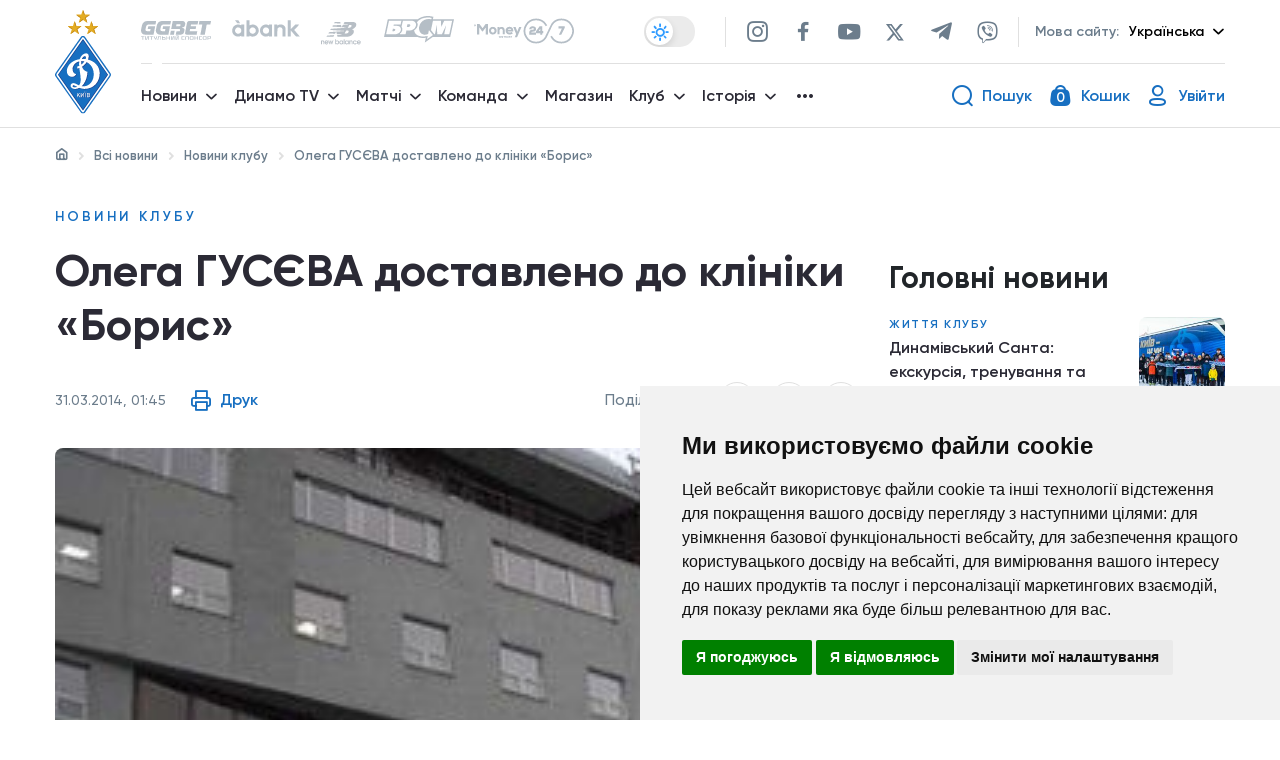

--- FILE ---
content_type: text/html; charset=UTF-8
request_url: https://fcdynamo.com/news/oleg_gusev_dostavlen_v_kliniku_boris
body_size: 90034
content:
<!DOCTYPE html>
<html lang="uk">
<head>
    <meta charset="UTF-8">
    <meta name="viewport" content="width=device-width, initial-scale=1, shrink-to-fit=no">
    <meta http-equiv="X-UA-Compatible" content="ie=edge">
    <title>Олега ГУСЄВА доставлено до клініки «Борис»          -  ФK «Динамо» Київ. Офіційний сайт             </title>
    
    <meta name="description" content="На 22-й хвилині матчу «Дніпро» - «Динамо» у штрафному майданчику сталося зіткнення воротаря Дениса Бойка та півзахисника Олега Гусєва.">
    <meta name="keywords" content=""/>
    <meta property="og:type" content="website"/>
    <meta property="og:url" content="https://fcdynamo.com/news/oleg_gusev_dostavlen_v_kliniku_boris"/>
    <meta property="og:title" content="Олега ГУСЄВА доставлено до клініки «Борис»   -  ФK «Динамо» Київ. Офіційний сайт     "/>
    <meta property="og:description" content="На 22-й хвилині матчу «Дніпро» - «Динамо» у штрафному майданчику сталося зіткнення воротаря Дениса Бойка та півзахисника Олега Гусєва."/>
    <meta property="og:image" content="/img/img/68975cc6-e4b6-4768-b86a-fd71e5860ee0/1396208985-orig.jpg"/>

    <meta name="twitter:card" content="/img/img/68975cc6-e4b6-4768-b86a-fd71e5860ee0/1396208985-orig.jpg" />
    <meta name="twitter:image" content="/img/img/68975cc6-e4b6-4768-b86a-fd71e5860ee0/1396208985-orig.jpg" />

    <link rel="canonical" href="https://fcdynamo.com/news/oleg_gusev_dostavlen_v_kliniku_boris" />

    <!-- Favicon -->
    <link rel="apple-touch-icon" sizes="180x180" href="/assets/front/favicon/dk-logo-180x180.png">
    <link rel="icon" type="image/png" sizes="32x32" href="/assets/front/favicon/dk-logo-32x32.png">
    <link rel="icon" type="image/png" sizes="16x16" href="/assets/front/favicon/dk-logo-16x16.png">
    <link rel="manifest" href="/assets/front/favicon/site.webmanifest">
    <link rel="mask-icon" href="/assets/front/favicon/safari-pinned-tab.svg" color="#5bbad5">
    <meta name="msapplication-TileColor" content="#da532c">
    <meta name="theme-color" content="#ffffff">

    <!-- Main Stylesheets -->
    <!-- Bootstrap CSS -->
<link rel="stylesheet" href="/assets/front/css/iziToast.min.css">

<link href="/assets/front/css/bootstrap-4_0_0/css/bootstrap.min.css" rel="stylesheet" />
<!-- Slick CSS -->
<link rel="stylesheet" type="text/css" href="/assets/front/js/slick/slick.css"/>

<!--  Datepicker  -->
<link rel="stylesheet" href="/assets/front/css/plugins/datepicker.min.css"/>
<link rel="stylesheet" href="/assets/front/vendors/sweetalert2/sweetalert2.min.css"/>



<link href="/assets/front/js/select2-4-1-0-rc-0/css/select2.min.css" rel="stylesheet" />



<link rel="stylesheet" href="/assets/front/css/main.css?v=1768760493" />
<link rel="stylesheet" href="/assets/front/css/404.css" />
    <link rel="stylesheet" href="/assets/front/css/home.css" />

<link rel="stylesheet" href="/assets/front/css/fix.css?v=1768760493" />

    <!-- Unique Stylesheets -->
        <link rel="stylesheet" type="text/css" href="/assets/front/js/lightGallery-1_6_12/css/lightgallery.min.css"/>

    <link rel="stylesheet" href="/assets/front/css/news-post.css" />

    <!--[if lt IE 9]>
    <script src="/assets/front/js/ie/html5shiv.min.js"></script>
    <script src="/assets/front/js/ie/respond.min.js"></script>
    <![endif]-->
            <meta name="interkassa-verification" content="c6be9229e80ed29b8d09298ccd8d7c16" />

    <!-- Global site tag (gtag.js) - Google Analytics -->
    <script async src="https://www.googletagmanager.com/gtag/js?id=UA-2209918-6"></script>
    <script>
        window.dataLayer = window.dataLayer || [];
        function gtag(){dataLayer.push(arguments);}
        gtag('js', new Date());

        gtag('config', 'UA-2209918-6');
    </script>
</head>
<body class="news_item header-border-visible"
>

    <!--  PARTNERS LOGO SVG SPRITE SECTION START  -->
<svg display="none">
    <defs>
        <g id="img-arma">
            <g xmlns="http://www.w3.org/2000/svg" clip-path="url(#clip0)"><path fill="#D00042" d="M774.17 183.11C778.92 164.38 783.6 145.63 788.46 126.93C791.05 117 794.02 107.18 796.68 97.2699C799.28 87.5499 801.68 77.7699 804.22 68.0399C805.55 63.0399 808.92 60.7399 814.15 60.7699C830.96 60.8399 847.77 60.7699 864.59 60.7699C871.05 60.7699 873.27 63.0999 873.27 69.5699C873.27 125.223 873.27 180.89 873.27 236.57C873.27 243.27 870.27 246.19 863.44 246.23C853.12 246.277 842.787 246.277 832.44 246.23C824.15 246.23 821.25 243.33 821.25 235.23C821.25 203.17 821.25 171.107 821.25 139.04V133.78L820.11 133.62C818.823 139.353 817.53 145.083 816.23 150.81C814.317 159.19 812.4 167.567 810.48 175.94C807.44 189.333 804.397 202.717 801.35 216.09C799.71 223.33 798.16 230.6 796.35 237.79C795.19 242.4 790.29 246.08 785.14 246.18C776.98 246.34 768.823 246.34 760.67 246.18C758.155 246.099 755.739 245.18 753.806 243.57C751.873 241.959 750.534 239.749 750 237.29C747.31 225.7 745 214.03 742.3 202.44C739.05 188.44 735.54 174.51 732.23 160.53C730.85 154.74 729.73 148.9 728.44 143.1C727.919 140.173 726.905 137.356 725.44 134.77V140.09C725.44 171.477 725.44 202.873 725.44 234.28C725.44 243.12 722.31 246.23 713.44 246.28C703.953 246.28 694.467 246.28 684.98 246.28C675.5 246.28 672.18 242.91 672.21 233.28C672.27 216.28 672.42 199.39 672.44 182.45C672.44 147.73 672.44 113 672.44 78.2799C672.385 74.3512 672.683 70.4254 673.33 66.5499C674.01 62.8799 676.81 60.8899 680.57 60.8799C698.38 60.8199 716.19 60.7699 734 60.8799C738.35 60.8799 741.12 63.8199 742.17 67.7799C748 89.8699 753.67 112 759.4 134.09C763.167 148.65 766.963 163.203 770.79 177.75C771.379 179.607 772.07 181.429 772.86 183.21L774.17 183.11Z"/><path fill="black" d="M270.56 244.29C256.75 244.29 242.94 244.05 229.13 244.39C220.67 244.59 214.82 240.78 210.41 234.18C197.343 214.593 184.343 194.973 171.41 175.32C157.197 153.887 143.027 132.447 128.9 111C123.35 102.55 117.9 94 112.49 85.4799C108.7 79.5399 109.14 72.6899 113.02 66.8499C122.59 52.4899 131.92 37.9799 141.43 23.5899C145.53 17.3699 149.747 11.2299 154.08 5.16994C159.08 -1.83006 163.53 -1.66006 168.26 5.40994C182.65 26.9199 197.13 48.4099 211.44 69.9399C228.59 95.7899 245.57 121.75 262.7 147.61C277.993 170.71 293.327 193.773 308.7 216.8C312.56 222.6 316.54 228.35 319.97 234.4C321.13 236.4 321.72 239.77 320.81 241.68C320.08 243.21 316.7 244.17 314.49 244.2C299.85 244.39 285.2 244.29 270.56 244.29Z"/><path fill="#D00042" d="M963.36 60.7999C973.85 60.7999 984.36 60.7999 994.82 60.7999C1001.29 60.7999 1004.9 63.4999 1005.96 69.7999C1007.32 77.9299 1007.96 86.1699 1009.19 94.3299C1010.49 103.15 1012.19 111.91 1013.49 120.73C1015.11 131.35 1016.63 141.983 1018.06 152.63C1020.19 168.49 1022.06 184.38 1024.32 200.23C1025.92 211.49 1027.9 222.71 1029.74 233.94C1031.16 242.61 1028.23 246.17 1019.53 246.2C1010.04 246.2 1000.55 246.2 991.07 246.2C982.62 246.2 979.17 243.28 978.3 234.88C977.3 225.65 976.68 216.39 976.15 207.12C975.79 200.71 972.61 197.05 966.07 196.48C958.07 195.79 952.21 197.57 951.59 204.67C950.82 213.41 949.59 222.13 949.27 230.89C948.81 242 944.88 246.21 933.82 246.21C924.67 246.21 915.51 246.21 906.36 246.21C899.36 246.21 896.86 244 897.31 236.9C897.75 229.99 899.14 223.15 900.04 216.28C901.13 207.94 902.04 199.57 903.22 191.28C906.05 171.98 909.1 152.72 911.89 133.42C913.83 120 915.39 106.54 917.29 93.1199C918.51 84.4699 919.82 75.8199 921.55 67.2699C922.55 62.5499 926.19 60.7499 930.91 60.7799C941.73 60.8399 952.55 60.7999 963.36 60.7999ZM964 86.7299L963 86.6599C962.73 88.3599 962.36 90.0499 962.21 91.7599C961.69 97.8499 961.42 103.98 960.72 110.05C959.72 118.86 958.18 127.62 957.29 136.44C956.23 146.96 955.65 157.53 954.78 168.07C954.46 171.96 956.6 174.84 960.44 175.37C969.89 176.65 972.96 172.98 971.73 163.37C969.87 148.99 968.61 134.53 967.17 120.1C966.06 109 965.06 97.8699 964 86.7299Z"/><path fill="#D00042" d="M436.24 60.7999C446.55 60.7999 456.87 60.7999 467.19 60.7999C475.05 60.8499 478.66 64.2999 479.62 72.0799C481.27 85.5299 482.95 98.9799 484.84 112.4C487.02 127.91 489.48 143.4 491.73 158.88C493.47 170.81 494.94 182.79 496.79 194.7C498.79 207.7 501.06 220.7 503.37 233.7C504.8 241.7 501.37 246.19 493.1 246.25C483.62 246.31 474.1 246.34 464.65 246.25C455.55 246.16 451.49 241.68 451.41 233.32C451.31 223.64 449.72 213.94 448.25 204.32C447.19 197.32 443.17 195.48 433.62 196.52C427.44 197.19 425.14 200.01 424.62 206.26C423.79 216.63 422.71 226.99 421.46 237.31C420.79 242.85 416.89 246.13 411.17 246.2C400.52 246.33 389.87 246.37 379.22 246.2C372.09 246.08 369.61 243.08 370.46 236.11C372.22 221.68 373.92 207.24 375.89 192.84C378.05 176.987 380.36 161.163 382.82 145.37C384.91 131.84 387.34 118.37 389.43 104.83C391 94.7099 392.26 84.5499 393.69 74.4099C393.899 72.2442 394.29 70.0999 394.86 67.9999C396.29 63.4799 399.11 60.6799 404.29 60.7299C414.94 60.8699 425.59 60.7999 436.24 60.7999ZM437.73 86.9999L436.48 86.7699C435.9 88.7699 434.98 90.7699 434.81 92.7699C434.27 99.1999 434.14 105.67 433.63 112.1C432.963 121.007 432.143 129.903 431.17 138.79C430.17 148.6 428.64 158.38 427.88 168.21C427.53 172.85 431.59 175.56 437.27 175.44C442.74 175.32 444.82 173.63 444.58 168.37C444.27 161.29 443.39 154.23 442.79 147.15C441.09 127.09 439.403 107.04 437.73 86.9999Z"/><path fill="#D00042" d="M525.59 153.15C525.59 126.737 525.59 100.33 525.59 73.9299C525.59 63.6399 528.39 60.7899 538.45 60.7899C563.077 60.7899 587.703 60.7899 612.33 60.7899C621.225 60.7664 629.848 63.8508 636.71 69.5099C643.24 74.7499 646.08 82.3099 646.28 90.0999C646.82 111.18 646.76 132.28 646.37 153.37C646.05 170.63 631.37 181.9 616.62 182.37C607.81 182.67 598.98 182.28 590.16 182.5C581.34 182.72 579.22 185.88 579.42 193.19C579.8 206.96 579.56 220.76 579.51 234.54C579.51 242.32 575.68 246.13 567.87 246.19C557.72 246.25 547.56 246.19 537.41 246.19C529.3 246.19 525.67 242.61 525.62 234.3C525.53 219.52 525.62 204.74 525.62 189.96L525.59 153.15ZM579.54 121.67C579.54 132.67 579.34 143.61 579.71 154.56C579.78 156.74 581.71 160.2 583.4 160.67C585.59 161.26 588.86 159.96 590.86 158.42C592.15 157.42 592.43 154.56 592.44 152.53C592.55 132.92 592.52 113.32 592.44 93.7199C592.558 91.8999 592.344 90.0737 591.81 88.3299C590.55 85.1299 588.66 82.2699 584.48 82.9499C580.3 83.6299 579.41 86.5299 579.48 90.2699C579.6 100.74 579.54 111.2 579.54 121.67V121.67Z"/><path fill="#D00042" d="M53.41 244.29C38.26 244.29 23.1 244.44 7.96003 244.16C5.29003 244.16 1.72003 242.97 0.320026 241.06C-0.679974 239.72 0.770026 235.83 2.13003 233.73C15.67 212.843 29.3367 192.043 43.13 171.33C47.73 164.41 54.13 160.46 62.73 160.48C90.87 160.53 119 160.48 147.14 160.6C149.56 160.6 153.82 161.68 154.03 162.82C154.601 165.95 154.067 169.18 152.52 171.96C137.547 195.067 122.343 218.03 106.91 240.85C105.64 242.73 102.28 244.1 99.91 244.14C84.38 244.43 68.89 244.29 53.41 244.29Z"/><path fill="black" d="M28.81 280.66C28.7538 282.909 28.0866 285.101 26.88 287C25.681 288.826 23.989 290.276 22 291.18C19.7251 292.213 17.2482 292.726 14.75 292.68C10.2633 292.68 6.72997 291.22 4.14997 288.3C1.56997 285.38 0.266639 281.253 0.239972 275.92V274.24C0.17965 271.22 0.780343 268.223 1.99997 265.46C3.05526 263.071 4.7953 261.049 6.99997 259.65C9.28117 258.252 11.9151 257.537 14.59 257.59C18.73 257.59 22.0633 258.68 24.59 260.86C25.8621 262.004 26.8959 263.388 27.6321 264.932C28.3682 266.477 28.7923 268.151 28.88 269.86H20.67C20.61 267.78 20.0866 266.287 19.1 265.38C17.8283 264.368 16.2205 263.875 14.6 264C13.7122 263.942 12.8251 264.124 12.0328 264.529C11.2406 264.934 10.5727 265.546 10.1 266.3C9.15331 267.833 8.65331 270.277 8.59997 273.63V276.05C8.59997 279.69 9.05664 282.29 9.96997 283.85C10.4604 284.644 11.1634 285.285 11.9994 285.7C12.8353 286.116 13.7708 286.289 14.7 286.2C16.2442 286.309 17.7746 285.846 19 284.9C19.5419 284.34 19.9635 283.675 20.2386 282.945C20.5138 282.216 20.6368 281.438 20.6 280.66H28.81Z"/><path fill="black" d="M92.12 264.44H81.88V292.21H73.65V264.44H63.59V258.09H92.12V264.44Z"/><path fill="black" d="M137.13 280.63V292.21H128.9V258.09H142.52C144.906 258.043 147.271 258.535 149.44 259.53C151.361 260.416 152.983 261.84 154.11 263.63C155.215 265.434 155.787 267.514 155.76 269.63C155.819 271.149 155.527 272.661 154.906 274.049C154.285 275.436 153.352 276.662 152.18 277.63C149.8 279.63 146.533 280.63 142.38 280.63H137.13ZM137.13 274.28H142.52C143.842 274.37 145.147 273.944 146.16 273.09C146.594 272.646 146.929 272.115 147.144 271.533C147.36 270.951 147.45 270.33 147.41 269.71C147.479 268.321 147.022 266.957 146.13 265.89C145.682 265.41 145.136 265.031 144.528 264.781C143.921 264.531 143.267 264.414 142.61 264.44H137.13V274.28Z"/><path fill="black" d="M208.66 285.84H197.39L195.39 292.21H186.6L199.12 258.09H206.85L219.46 292.21H210.63L208.66 285.84ZM199.36 279.49H206.7L203 267.65L199.36 279.49Z"/><path fill="black" d="M268 269.43L273.57 258.09H283L273.45 275L283.25 292.2H273.76L268 280.66L262.25 292.21H252.8L262.58 275.01L253.06 258.09H262.44L268 269.43Z"/><path fill="black" d="M347.55 275.85C347.611 278.9 346.974 281.923 345.69 284.69C344.559 287.139 342.729 289.199 340.43 290.61C338.084 292.011 335.392 292.728 332.66 292.68C329.95 292.728 327.277 292.037 324.93 290.68C322.658 289.32 320.831 287.329 319.67 284.95C318.361 282.286 317.677 279.358 317.67 276.39V274.47C317.607 271.419 318.236 268.393 319.51 265.62C320.641 263.168 322.475 261.107 324.78 259.7C327.147 258.344 329.827 257.63 332.555 257.63C335.283 257.63 337.963 258.344 340.33 259.7C342.624 261.104 344.461 263.143 345.62 265.57C346.914 268.296 347.567 271.282 347.53 274.3L347.55 275.85ZM339.18 274.42C339.18 271.027 338.613 268.453 337.48 266.7C336.98 265.866 336.265 265.181 335.411 264.716C334.556 264.252 333.592 264.025 332.62 264.06C328.493 264.06 326.313 267.153 326.08 273.34V275.85C326.08 279.183 326.637 281.753 327.75 283.56C328.249 284.418 328.973 285.123 329.844 285.599C330.714 286.075 331.699 286.303 332.69 286.26C333.656 286.291 334.612 286.061 335.459 285.595C336.305 285.129 337.01 284.443 337.5 283.61C338.62 281.84 339.19 279.31 339.21 275.99L339.18 274.42Z"/><path fill="black" d="M385.1 292.21V258.09H397.36C401.747 258.09 405.08 258.893 407.36 260.5C408.481 261.277 409.385 262.329 409.985 263.554C410.586 264.779 410.863 266.138 410.79 267.5C410.835 269.094 410.411 270.665 409.57 272.02C408.712 273.309 407.46 274.284 406 274.8C407.629 275.173 409.078 276.099 410.1 277.42C411.077 278.785 411.579 280.432 411.53 282.11C411.53 285.45 410.47 287.97 408.35 289.65C406.23 291.33 403.1 292.18 398.94 292.21H385.1ZM393.33 272.31H397.62C398.976 272.415 400.328 272.063 401.46 271.31C401.856 270.954 402.165 270.512 402.365 270.018C402.564 269.524 402.648 268.991 402.61 268.46C402.663 267.881 402.579 267.297 402.363 266.756C402.148 266.216 401.807 265.734 401.37 265.35C400.171 264.617 398.77 264.285 397.37 264.4H393.37L393.33 272.31ZM393.33 277.7V285.88H398.72C399.943 285.966 401.156 285.611 402.14 284.88C402.543 284.523 402.86 284.079 403.066 283.582C403.272 283.085 403.362 282.547 403.33 282.01C403.33 279.17 401.917 277.74 399.09 277.72L393.33 277.7Z"/><path fill="black" d="M468.76 285.84H457.48L455.48 292.21H446.69L459.21 258.09H467L479.61 292.21H470.78L468.76 285.84ZM459.45 279.49H466.79L463.11 267.65L459.45 279.49Z"/><path fill="black" d="M572.72 278.71H568.83V292.21H560.6V258.09H568.83V271.28H572L578.56 258.09H588.56L579.19 273.84L589.73 292.21H580L572.72 278.71Z"/><path fill="black" d="M653.18 275.85C653.245 278.899 652.613 281.923 651.33 284.69C650.196 287.137 648.367 289.196 646.07 290.61C643.724 292.011 641.032 292.728 638.3 292.68C635.589 292.728 632.917 292.037 630.57 290.68C628.298 289.32 626.471 287.329 625.31 284.95C624.006 282.284 623.322 279.358 623.31 276.39V274.47C623.252 271.419 623.881 268.395 625.15 265.62C626.288 263.169 628.125 261.11 630.43 259.7C632.797 258.344 635.477 257.63 638.205 257.63C640.933 257.63 643.613 258.344 645.98 259.7C648.271 261.105 650.105 263.144 651.26 265.57C652.563 268.293 653.217 271.281 653.17 274.3L653.18 275.85ZM644.82 274.42C644.82 271.027 644.253 268.453 643.12 266.7C642.617 265.866 641.9 265.182 641.044 264.718C640.188 264.254 639.223 264.027 638.25 264.06C634.13 264.06 631.953 267.153 631.72 273.34V275.85C631.72 279.183 632.277 281.753 633.39 283.56C633.908 284.382 634.625 285.061 635.475 285.533C636.324 286.005 637.279 286.255 638.251 286.26C639.223 286.265 640.181 286.025 641.035 285.561C641.89 285.098 642.614 284.427 643.14 283.61C644.26 281.84 644.83 279.31 644.85 275.99L644.82 274.42Z"/><path fill="black" d="M701.54 258.09L709.16 281.83L716.75 258.09H727.58V292.21H719.33V284.21L720.13 267.9L711.88 292.18H706.44L698.17 267.88L698.96 284.21V292.21H690.74V258.09H701.54Z"/><path fill="black" d="M794.78 292.21H786.56V264.44H774.3V292.21H766.07V258.09H794.78V292.21Z"/><path fill="black" d="M852.59 285.84H841.32L839.32 292.21H830.53L843.04 258.09H850.78L863.39 292.21H854.55L852.59 285.84ZM843.28 279.49H850.62L846.94 267.65L843.28 279.49Z"/><path fill="black" d="M927.74 292.21H919.56V278H907.44V292.25H899.21V258.09H907.44V271.63H919.56V258.09H927.74V292.21Z"/><path fill="black" d="M975 292.21H966.79V258.09H975V292.21Z"/><path fill="black" d="M1028.74 292.21V280.21H1024L1018.23 292.21H1009.3L1016.3 277.45C1014.83 276.528 1013.63 275.231 1012.83 273.694C1012.03 272.156 1011.65 270.433 1011.73 268.7C1011.65 267.226 1011.91 265.752 1012.48 264.393C1013.06 263.034 1013.94 261.825 1015.06 260.86C1017.28 259.007 1020.48 258.083 1024.65 258.09H1037V292.21H1028.74ZM1020 269.42C1019.88 270.767 1020.26 272.11 1021.06 273.2C1021.53 273.635 1022.09 273.964 1022.7 274.168C1023.31 274.371 1023.96 274.443 1024.6 274.38H1028.79V264.38H1024.65C1024 264.316 1023.34 264.398 1022.73 264.62C1022.11 264.841 1021.55 265.196 1021.09 265.66C1020.29 266.742 1019.9 268.076 1020 269.42V269.42Z"/></g><defs xmlns="http://www.w3.org/2000/svg"><clipPath id="clip0"><path fill="white" d="M0 0H1036.99V292.68H0z"/></clipPath></defs>
        </g>
        <g id="img-dobrobut">
            <path xmlns="http://www.w3.org/2000/svg" fill="#ce3428" d="M254.68,0c7.64,3.06,15.74,5.32,22.84,9.34,22,12.46,32.73,38.12,25,61-3.1,9.12-8.63,17.55-13.83,25.8-13.89,22-29.23,42.95-50.47,58.64-25.52,18.83-53.29,27.15-84.46,16-20-7.15-35.66-20.42-49.12-36.44-4.59-5.46-9.34-11-12.76-17.18C81.48,98.32,85.6,80.29,97.07,63.66c19.32-28,53.8-31.83,79.47-9.39,1.61,1.4,3.3,2.7,5.44,4.44,2.49-3.37,4.86-6.3,6.94-9.43,6.27-9.41,12.27-19,18.67-28.33A47.41,47.41,0,0,1,232.28,2.42c2.17-.72,4.28-1.61,6.41-2.42Z"/><path xmlns="http://www.w3.org/2000/svg" fill="#2b4872" d="M2598.78,280.68l-92.43.15c-6.42,0-6.43,0-6.43,6.59q0,111.09,0,222.17c0,6.91,0,6.92-7.11,6.92-13.66,0-27.32-.18-41,.1-4.6.09-5.89-1.29-5.88-5.88q.2-111.09.08-222.18c0-8.53.86-7.7-7.82-7.71-28.15,0-56.3-.15-84.44.12-5.23.05-6.53-1.6-6.35-6.52.34-9.64.09-19.3.1-28.95,0-6.66,0-6.67,6.94-6.67h239.33c1.66,0,3.33-.05,5-.08Z"/><path xmlns="http://www.w3.org/2000/svg" fill="#2b4872" d="M2598.78,772.12l-13.48,0c-6.38,0-6.39,0-6.39-6.63q0-24.45,0-48.91v-5.25l-1.16-.47c-1.37,1.54-2.76,3.08-4.12,4.63q-24.14,27.65-48.26,55.28c-2.48,2.83-9.3,4.74-12.15,2.88-1.1-.72-1.58-3-1.59-4.65-.12-14.81-.07-29.62-.07-44.43,0-15.13.1-30.28-.06-45.41-.05-3.8,1-5.2,5-5.21,14.37,0,14.37-.18,14.37,14.25q0,23,0,45.92c0,1.59.15,3.18.3,6.17,5.22-6.07,9.63-11.15,14-16.27,12-14,24.28-27.86,35.78-42.3,4.91-6.17,10.15-9,17.79-7.5Z"/><path xmlns="http://www.w3.org/2000/svg" fill="#2b4872" d="M107.36,828.27c-8.12-6.88-9.89-15.88-9.58-26.06.88-29.71,5.13-59,10.28-88.19,7.39-41.89,10.64-84.1,12.14-126.58,1.2-34.07,3.93-68.09,6.19-102.11,1.63-24.55-1.57-48.59-8.17-72.08-7.87-28-16.91-55.72-25-83.68-7.6-26.19-12.26-52.85-10.42-80.29a152.54,152.54,0,0,1,2-17.33c3.08-16.78,22.55-26.08,37.71-18.19,6.94,3.61,11,10.72,9.61,18.69-7.15,41.07,2,80.06,14.75,118.61.43,1.29,2.7,2.92,4,2.83,7.62-.59,13.65,2.18,18.64,7.72a56.32,56.32,0,0,0,4.13,4.33c6,5.33,11.32,5.84,17.5.89,6.57-5.25,13.44-8.49,22.08-6.78.92.18,2.74-1.11,3.18-2.13,16.78-38.95,30.46-78.55,26.89-122-1.23-15,12.2-24.08,28.21-19.65,11.33,3.14,18.26,11.94,19.16,24,2.49,33.68-4,66-15.61,97.34-7.74,20.89-16.55,41.4-25,62-18.94,46.1-24,93.65-16.81,143,5,34.07,7.08,68.57,12.62,102.53,4.87,29.82,12.55,59.19,19.35,88.68,5.58,24.23,10.45,48.51,9.37,73.54-.16,3.92-1.38,7.79-2.12,11.69-5.21,10-13.87,13.94-24.63,12.85s-17.93-7-20.36-18a33.66,33.66,0,0,1-.29-4.47c1.55-24.1-3.23-47.38-9.61-70.35-8.23-29.68-16-59.41-18.44-90.25-.24-3-.88-6-1.23-8.33-10.5,2.13-20.23,4.23-30,6-2.83.52-3.24,2.08-3.57,4.42-2,14.15-3.92,28.33-6.26,42.42-6.39,38.4-12.89,76.76-12.89,115.87,0,3.26-1,6.53-1.53,9.8-4.76,11.15-15.56,14.18-24,12.94C115.5,831.35,111.47,829.54,107.36,828.27Z"/><path xmlns="http://www.w3.org/2000/svg" fill="#2b4872" d="M705.81,567.4V529.16c0-12.65,0-12.65-12.43-12.65H519.48c-6.71,0-6.72,0-6.72,6.83,0,13-.11,26,.06,38.95,0,3.71-.82,5.32-5,5.25q-21.74-.35-43.47,0c-3.95.06-4.67-1.52-4.66-5q.16-42.94,0-85.89c0-3.65,1-5.05,4.82-4.93,7.48.22,15-.1,22.48.13,3.41.1,5-1.2,6.15-4.34q38-99.86,76.12-199.63c3.14-8.24,6.46-16.43,9.32-24.76,1.21-3.54,3.19-4.39,6.64-4.35,14,.16,28,.21,42,0,3.85-.06,5.47,1.38,6.86,4.8Q679.24,354.76,724.51,466c1.76,4.35,3.85,6.19,8.66,5.9,7.14-.42,14.32,0,21.48-.14,3-.05,4.13,1,4.13,4-.08,29.29,0,58.59-.17,87.88,0,1.26-1.7,3.58-2.63,3.59C739.52,567.46,723.06,567.4,705.81,567.4Zm-33.57-96L607.12,302.88l-1.4.28L546,471.42Z"/><path xmlns="http://www.w3.org/2000/svg" fill="#2b4872" d="M905.08,235.36c38.13.08,73.07,9.79,103,34.28,72.43,59.14,65.62,175.23-13.18,225.57-29.66,18.95-62.39,26.13-97.15,24.86-35.46-1.3-67.8-12-95.49-34.56-77.7-63.43-63.38-188.47,26.47-233.17C852.85,240.37,878.37,235.33,905.08,235.36Zm.5,238.38c17.13.08,33.52-3.11,48.7-11.2,59.41-31.63,58.83-106,30.6-143.55-17.47-23.22-41.42-34.46-69.77-36.78-30.19-2.48-57.82,4.38-80.18,25.85-32.73,31.44-37.2,89.67-9.94,127.28C844.78,462.64,872.81,473.34,905.58,473.74Z"/><path xmlns="http://www.w3.org/2000/svg" fill="#2b4872" d="M1681.08,520.28c-40.07-.65-78.12-12.82-108.78-42.68-73.52-71.6-46.17-197.19,50.88-231.78,49.15-17.53,98.59-15.85,144.28,10.73,49.6,28.85,73.08,74,69.26,131.11-3.65,54.49-32.09,93.68-81.24,117.52C1732.75,516.21,1708.34,520.12,1681.08,520.28Zm2.86-46.52c54.57.91,94.66-37.37,97.76-86.75,1.85-29.42-5.07-56-26.14-77.47-33.49-34.17-96.89-37.47-135.09-7.42-38,29.89-46,92.84-16.63,133.24C1623.53,462.46,1651.36,473.24,1683.94,473.76Z"/><path xmlns="http://www.w3.org/2000/svg" fill="#2b4872" d="M1138.16,346.93c2.75.12,4.87.29,7,.3,20.32.12,40.66-.38,60.95.45,25.11,1,48,8.8,67.22,25.72,36.55,32.17,36,104.71-20.43,131.88a115.38,115.38,0,0,1-50.27,11.19c-37.64.13-75.28,0-112.91.14-4.66,0-5.44-1.67-5.44-5.8q.15-133,0-266.09c0-4.35.89-6,5.72-6q90.93.24,181.86,0c4.5,0,5.66,1.38,5.55,5.68-.29,10.31-.32,20.64,0,31,.14,4.51-1.42,5.58-5.7,5.56-42.3-.14-84.6-.08-126.91-.08-6.61,0-6.63,0-6.63,6.42q0,27,0,53.92Zm0,84.57c0,12.47.16,24.94-.08,37.4-.08,4.24,1,5.82,5.52,5.74,15.8-.27,31.62.21,47.41-.25a80.54,80.54,0,0,0,20.6-3.15c19-5.67,30.32-20.65,30.63-39.15s-9.38-32.63-27.49-39c-5-1.76-10.29-3.28-15.5-3.45-19.11-.61-38.24-.58-57.36-.9-3.34,0-3.76,1.7-3.75,4.39C1138.2,405.9,1138.17,418.7,1138.16,431.5Z"/><path xmlns="http://www.w3.org/2000/svg" fill="#2b4872" d="M1908.86,346.91c2.66.13,4.78.31,6.9.32,20.48.13,41-.39,61.44.49,25.12,1.08,48,8.94,67.12,26,35.93,31.91,35.57,103.37-19.33,130.87a114.6,114.6,0,0,1-51.61,11.9c-37.64.15-75.28,0-112.92.15-4.56,0-5.5-1.46-5.49-5.7q.16-133.3,0-266.62c0-4.45,1.32-5.57,5.65-5.56q90.95.2,181.88,0c4.41,0,5.74,1.21,5.61,5.62q-.45,15.47,0,31c.13,4.39-1.18,5.65-5.6,5.63-42.3-.15-84.61-.09-126.91-.09-6.73,0-6.74,0-6.74,6.82v59.26Zm0,84.6c0,12.47.15,24.94-.09,37.4-.08,4.25,1,5.81,5.52,5.73,15.8-.27,31.63.34,47.41-.29a83.23,83.23,0,0,0,23.39-4.18c17.79-6.11,27.8-20.88,27.8-39.07,0-17.92-9.46-31.48-27-37.86-5.1-1.85-10.6-3.44-16-3.62-19.1-.64-38.23-.59-57.35-.91-3.36,0-3.75,1.73-3.74,4.4C1908.9,405.91,1908.87,418.71,1908.87,431.51Z"/><path xmlns="http://www.w3.org/2000/svg" fill="#2b4872" d="M1320.26,377.6V245.32c0-6.49,0-6.5,6.53-6.5q50.2,0,100.4,0c24.48,0,47,6.09,64.89,23.7,23.58,23.13,28.34,51.57,19.63,82-8.49,29.62-30.43,46.09-59.78,52.67-9.64,2.16-19.78,2.47-29.73,2.79-13.64.45-27.3.11-41,.12-7.16,0-7.17,0-7.17,7,0,34.44-.09,68.88.1,103.32,0,4.7-1.08,6.33-6,6.22q-21-.51-42,0c-5,.11-6-1.56-6-6.24C1320.33,466.12,1320.26,421.86,1320.26,377.6Zm53.82-58.44q0,17.22,0,34.44c0,2.27,0,4.42,3.22,4.38,16-.22,32,.47,47.91-.84,15.12-1.24,27.5-8.25,32.59-23.86,8.23-25.18-3.81-45.62-29.69-50.83a31.42,31.42,0,0,0-5.42-.82c-15-.31-30-.47-44.92-.82-3.4-.08-3.72,1.76-3.71,4.4C1374.11,296.53,1374.08,307.84,1374.08,319.16Z"/><path xmlns="http://www.w3.org/2000/svg" fill="#2b4872" d="M2114.72,472.17c2.12,1.22,3.62,2.12,5.16,3,12.85,7.1,26.38,11.41,41.19,8.36,11.66-2.4,20.09-9.22,24.89-20.31a10.41,10.41,0,0,0-.6-10.28q-42.75-74.21-85.22-148.58-17.25-30.12-34.52-60.23c-.8-1.4-1.45-2.88-2.45-4.87,2-.17,3.43-.4,4.84-.4,15.32,0,30.65.08,46-.08,3.44,0,5.33,1.14,7.08,4.13q44,75.21,88.23,150.3c.92,1.56,1.91,3.07,3.34,5.36,1-2,1.8-3.4,2.47-4.82q35.1-74.54,70.09-149.13c2-4.37,4.38-6.05,9.35-5.91,14,.39,28,.13,42,.13h5.91a43.53,43.53,0,0,1-1.49,4.37Q2287.08,355,2233.08,466.67c-4.71,9.71-10.47,18.94-16,28.22-13.33,22.32-33.83,32.2-59.12,33.14-13.42.49-26.57-1.27-39.1-6.63-3.4-1.45-4.72-3.42-4.66-7.16.2-12.31.06-24.63.09-36.95C2114.29,475.85,2114.52,474.41,2114.72,472.17Z"/><path xmlns="http://www.w3.org/2000/svg" fill="#95c14e" d="M107.36,828.27c4.11,1.27,8.14,3.08,12.34,3.7,8.39,1.24,19.19-1.79,24-12.94,1.95.23,3.94.83,5.85.63,17.53-1.78,35-4,52.58-5.48,8.41-.72,16.93-.22,25.4-.27,2.43,10.93,9.58,16.85,20.36,18S267.26,829,272.47,819c1.51,1.07,2.86,2.53,4.53,3.14,19.53,7.05,39.11,14,58.68,21a27.71,27.71,0,0,1,2.73,1.22c9.13,4.27,12.22,10.85,9,19.23-3.43,9-12.55,13.85-21.32,10.8-7.52-2.63-14.73-6.14-22.19-9-39.6-15.14-80.6-17.91-122.38-13.68-38.84,3.93-76.73,13.14-114.93,20.67-15.18,3-30.45,5.57-45.7,8.19a16.24,16.24,0,0,1-16.34-6.48c-3.81-5-6.1-10.67-3.38-17.24,2.08-5,6-7.05,11.06-8.11,31.11-6.47,62.18-13.12,93.26-19.72A11.65,11.65,0,0,0,107.36,828.27Z"/><path xmlns="http://www.w3.org/2000/svg" fill="#2b4872" d="M966.51,770v24.6c0,7.65-.13,15.3,0,23,.08,3.37-.9,4.92-4.5,4.67a76.36,76.36,0,0,0-10.48,0c-3.64.25-4.47-1.41-4.46-4.71q.11-69.37,0-138.74c0-2.33-.33-4.84,3.33-4.74,15,.4,30.09-.6,44.85,1.34,36.79,4.83,45,35.57,39.08,61.9-6.17,27.61-34.89,43.09-62.61,34.32C970.42,771.18,969,770.78,966.51,770Zm0-47.94v21c0,10.39,0,10.39,10.24,12.61,19.46,4.23,36.09-7.19,38.87-26.69,3-20.67-9.23-36.07-29.68-37.34-5-.31-10,0-15-.22-3.58-.17-4.57,1.35-4.5,4.71C966.63,704.79,966.52,713.45,966.51,722.1Z"/><path xmlns="http://www.w3.org/2000/svg" fill="#2b4872" d="M1968,770v8c0,13.14-.11,26.29.07,39.43.05,3.67-1.08,5.14-4.83,4.87s-7.36.23-11-.24c-1.32-.17-2.67-2-3.52-3.37-.52-.85-.12-2.27-.12-3.43V681c0-6.92,0-7,7.15-6.9,13.63.26,27.43-.54,40.86,1.26,35.3,4.74,45.09,33,39.4,60.84-5.75,28.16-34.08,44.1-61.69,35.76Zm0-48.13v19.46c0,12.13,1.62,13.88,13.91,14.89a52.9,52.9,0,0,0,5.49.17c16.65-.38,28.73-12.77,29.93-30.68,1.18-17.53-9.22-31.33-25.79-33.57-6.07-.82-12.3-.35-18.44-.73-3.82-.24-5.33.93-5.19,5C1968.25,704.91,1968.05,713.4,1968.05,721.89Z"/><path xmlns="http://www.w3.org/2000/svg" fill="#2b4872" d="M658.13,772.14c-9.16,0-18.32.2-27.47-.09-4.27-.13-5.57,1.39-5.27,5.45s-.09,8,.11,12c.17,3.33-.84,4.65-4.45,4.72-14.87.29-14.87.41-14.87-14.3,0-7,.1-14,0-21-.06-3,.76-4.94,4.17-4.47,3.61.51,4.84-1.8,6.15-4.52,11.65-24.31,23.53-48.51,35-72.92,2.08-4.43,4.89-4.82,9-5s5.4,1.94,6.79,5.06c10.74,24.18,21.65,48.28,32.39,72.46,1.41,3.16,2.84,5.38,6.85,5.1,1-.08,3.14,2,3.16,3,.24,11,.12,22,.18,33,0,2.56-1,3.7-3.59,3.48a2.8,2.8,0,0,0-.5,0c-15.13.72-15.1.72-15.15-14.39,0-8.34.88-7.53-7.42-7.57S666.46,772.14,658.13,772.14ZM634.75,754h46.39l-23-50.65C650.08,720.84,642.58,737,634.75,754Z"/><path xmlns="http://www.w3.org/2000/svg" fill="#2b4872" d="M1340.2,722.31c1.58,1,2.53,1.64,3.53,2.19,8.37,4.55,12.77,11.47,12.41,21.1-.36,9.91-4.4,18-13.63,22.1a49.57,49.57,0,0,1-17.25,4.2c-12.79.63-25.63.13-38.44.3-3.45,0-4.62-1.05-4.61-4.55q.16-44.42,0-88.83c0-3.75,1.22-4.89,4.89-4.82,11.32.19,22.67-.37,34,.26,6.19.34,12.75,1.43,18.33,4,17.54,8,19.51,30,4.18,41.61C1342.65,720.53,1341.72,721.19,1340.2,722.31Zm-25.88,32.59c4.59-.56,9.3-.66,13.75-1.79,5-1.26,7.7-5,8.11-10.21a9.5,9.5,0,0,0-7-10.35,54,54,0,0,0-15.54-2.95c-14.14-.24-11.51-2-11.82,11.12,0,.49,0,1,0,1.49C1301.87,754.43,1301.87,754.43,1314.32,754.9Zm-1.59-38c4.25-.57,8.63-.67,12.72-1.82,5.8-1.63,8.32-5.85,8.3-12.12,0-5.58-3.49-8.51-8.27-9.87a45.42,45.42,0,0,0-10.77-1.58c-12.84-.42-12.85-.32-12.84,12.66v1.49C1301.87,716.48,1301.87,716.48,1312.73,716.94Z"/><path xmlns="http://www.w3.org/2000/svg" fill="#2b4872" d="M1104.11,722.18c0-28.45,22.34-50,51.77-50,30.93,0,53.11,21,53,50.25-.1,30.79-21.66,51.7-53.25,51.64C1125.65,774,1104.1,752.3,1104.11,722.18Zm51.7,34.25c20.4-.09,33.24-13.36,33.11-34.22-.12-18.65-14.35-32.69-33.11-32.66-18.49,0-32,14.07-31.82,33C1124.2,743.1,1136.8,756.51,1155.81,756.43Z"/><path xmlns="http://www.w3.org/2000/svg" fill="#2b4872" d="M772.39,722.5c-.09-28.76,22.21-50.37,52-50.35,30.57,0,52.87,21.06,52.91,49.94,0,30.7-21.57,51.88-53,51.95C794.22,774.1,772.48,752.49,772.39,722.5Zm51.4,33.93c20.45.06,33.43-13.1,33.45-33.9,0-18.82-14.33-33-33.33-33-18.29,0-31.62,13.83-31.61,32.69C792.32,742.76,804.86,756.37,823.79,756.43Z"/><path xmlns="http://www.w3.org/2000/svg" fill="#2b4872" d="M1503,772.14c10.87-14.13,17.57-29.6,32.28-39.37-2.28-1.25-4.13-2.23-5.94-3.27-18-10.36-19.6-33.63-3.21-46.39a42.16,42.16,0,0,1,25.5-8.92c11.48-.26,23,0,34.47-.17,3.14,0,4.45.91,4.44,4.23q-.13,44.94,0,89.87c0,3-1.12,4-4.11,4.08-15.29.63-15.29.7-15.29-14.28,0-5.83-.15-11.66,0-17.48.12-3.34-1.21-4.21-4.38-4.24-10.81-.11-19.48,3.92-25.62,12.86q-6.49,9.47-12.46,19.28c-1.65,2.72-3.48,4-6.78,3.87C1516.18,772,1510.36,772.14,1503,772.14Zm68.1-65.71h0c0-3.66-.09-7.32,0-11,.08-2.61-.65-4.11-3.61-4-6.31.26-12.66,0-18.93.66-8.65.89-13.18,5.45-13.5,12.64-.35,7.74,4.4,14.12,12.71,15.36,6.69,1,13.58.74,20.38.7,1,0,2.67-1.84,2.77-2.94C1571.34,714.09,1571.13,710.25,1571.13,706.43Z"/><path xmlns="http://www.w3.org/2000/svg" fill="#2b4872" d="M2353.16,674.1c6.17,0,11.5-.22,16.77.19,1.05.08,2.68,2.58,2.72,4,.24,9.65.3,19.31,0,29-.1,4.09,1.14,5.53,5.34,5.45q18.74-.35,37.48,0c4.25.08,5.42-1.44,5.31-5.49-.25-9.15.19-18.32-.18-27.46-.2-4.8,1.58-6.16,6-5.73a51.9,51.9,0,0,0,9,0c3.6-.28,4.51,1.33,4.5,4.67q-.13,44.44,0,88.9c0,3.43-1.08,4.56-4.58,4.62-14.82.26-14.82.37-14.82-14.3,0-7.83-.12-15.65.05-23.47.07-3.29-1.15-4.33-4.36-4.3q-19.74.2-39.49,0c-3.37,0-4.25,1.31-4.21,4.43.13,10.82-.09,21.65.11,32.46.07,3.8-.94,5.2-5,5.21-14.68,0-14.68.16-14.68-14.49V674.1Z"/><path xmlns="http://www.w3.org/2000/svg" fill="#2b4872" d="M209.53,291.31c-1,9-2,20.92-3.88,32.72a22.7,22.7,0,0,1-34.16,15.86c-12.19-7.11-18.71-18.23-20.63-32a118.91,118.91,0,0,1-.93-17.9A21.87,21.87,0,0,1,159,271.94a8.48,8.48,0,0,0,2.76-4.84c3.66-19,23.29-26.58,38.56-14.71,4.41,3.44,7.16,7.83,7.54,13.51C208.36,273.36,208.84,280.83,209.53,291.31Z"/><path xmlns="http://www.w3.org/2000/svg" fill="#2b4872" d="M2186.73,755.54c1.55,11,.29,13-9.84,16.91s-17.75,1.43-23-6.61c-7.32,2.66-14.25,6-21.57,7.62-12.1,2.59-23-3.57-27.26-14.19-4.58-11.3-1.35-23.85,9.57-30,9.61-5.45,20.34-8.91,30.58-13.22,4.34-1.82,9.82-1.83,8.87-9.4-1.09-8.69-3.83-13.65-11-15.29-9.83-2.26-18.85.16-27,5.69-3.54,2.39-6.66,5.4-10.68,8.72,0-6.93-.14-13.29.12-19.63.05-1.2,1.54-2.48,2.59-3.49,12.49-12,38.24-14.18,52.65-4.45,7.7,5.2,12.05,12.62,12.35,21.73.52,16,.33,31.92.44,47.88,0,2.33-.08,4.66.09,7,.33,4.64,2.31,5.88,6.58,4.1C2182.3,758,2184.28,756.79,2186.73,755.54Zm-32.84-31.7c-10,3.34-19.06,6.12-26.2,12.77-6.67,6.22-6,16.41,1.18,21.19,6.7,4.47,20.1,1.61,24.33-5.24a4.57,4.57,0,0,0,.66-2.34C2153.91,741.76,2153.89,733.3,2153.89,723.84Z"/><path xmlns="http://www.w3.org/2000/svg" fill="#2b4872" d="M1819.66,674.07V686c0,7.82.1,15.65,0,23.47-.05,3.11,1.3,4,4.22,3.91,7.71-.39,12.47-5.07,16.14-11.11,3.45-5.69,6.47-11.64,9.86-17.36,4.71-7.95,11.91-11.18,21-10.89,2.81.08,4.38.65,4.24,3.88-.19,4.28,0,8.58,0,13.83-9.73-2.1-12.59,4.85-15.92,11-4,7.4-8.08,14.63-18,17.91,14.81,6.34,20.17,19,26.59,30.77,3.55,6.52,7,13.11,10.92,20.59-7.33,0-13.59.17-19.82-.15-1.12-.06-2.46-2-3.16-3.31-4-7.68-7.76-15.47-11.69-23.17-3.08-6-6.89-11.55-13.37-14.3-3.09-1.31-6.53-1.79-11-3v9.5c0,10-.11,20,0,30,0,3.45-1.14,4.81-4.62,4.57a62.87,62.87,0,0,0-10,0c-4,.35-5.08-1.27-5.06-5.13.15-23.81.07-47.61.07-71.41,0-5.83.11-11.65,0-17.48-.07-2.93.87-4.26,4-4.15C1809,674.19,1814,674.07,1819.66,674.07Z"/><path xmlns="http://www.w3.org/2000/svg" fill="#2b4872" d="M458.63,748.52c8.81,2.69,17.48,6.45,26.49,7.71,6.61.92,13.82-.88,20.5-2.52,5.27-1.29,8-5.62,8-11.32,0-5.48-3.1-9.26-7.78-10.41a119,119,0,0,0-21.55-3c-4.09-.24-5.53-1.29-5.38-5.45.38-11.41-1.35-9.32,9.83-10.17A88.39,88.39,0,0,0,504,711.09c4.95-1.28,7.83-4.84,7.75-10.3s-3.6-8.13-8.16-9.43c-11.68-3.35-23.08-1.79-34.17,2.74-2.45,1-4.86,2.1-8.35,3.62,0-5.49-.19-10.35.14-15.19.07-1.06,1.78-2.35,3-2.95,16.77-8.13,34-10.46,51.65-3.15,9.25,3.83,15.59,10.32,15.58,21.08S525.92,715.28,516,719a13.35,13.35,0,0,0-1.65,1c1.59.78,2.88,1.39,4.14,2,9.45,4.89,15.23,12.13,15.24,23.24S528.27,764.4,518.39,769c-13.35,6.2-27.41,6.19-41.61,3.7-1.64-.29-3.26-.68-4.87-1.1C457.63,767.9,454.58,762.27,458.63,748.52Z"/><path xmlns="http://www.w3.org/2000/svg" fill="#2b4872" d="M2257.73,772.14v-98c5.61,0,10.91-.16,16.18.14,1,.06,2.52,1.8,2.76,3,.45,2.24.15,4.63.15,7,0,27.42-.11,54.84.11,82.26,0,4.7-1.45,6.13-5.95,5.77C2266.72,771.88,2262.41,772.14,2257.73,772.14Z"/><path xmlns="http://www.w3.org/2000/svg" fill="#2b4872" d="M1422.85,674c.9-1.74,1.8-3.47,2.72-5.2,1.85-3.48,4.2-6.79,5.45-10.48,1.56-4.59,2.2-8.86-4.12-11.65-5.43-2.4-7.07-9.13-5.42-15.22a13.72,13.72,0,0,1,11.17-10.09c5.58-.7,10.58,2.28,13.6,8.13C1455,646.51,1443.43,670.21,1422.85,674Z"/><path xmlns="http://www.w3.org/2000/svg" fill="#2b4872" d="M2251.29,663.55a10.09,10.09,0,1,1,.3-20.17,10.09,10.09,0,1,1-.3,20.17Z"/><path xmlns="http://www.w3.org/2000/svg" fill="#2b4872" d="M2292.94,653.34a10.12,10.12,0,1,1-10.1-10A9.81,9.81,0,0,1,2292.94,653.34Z"/>
        </g>
        <g id="img-favbet">
            <path xmlns="http://www.w3.org/2000/svg" fill="#005" d="M0 0H31.68V24.37H0z"/><path xmlns="http://www.w3.org/2000/svg" fill="#ff0068" d="M10.82,11.13H21L15.88,2.21ZM9.38,20.06h6.5l-5.06-8.93H4.32Zm6.5,0h6.5l5.07-8.93H21Z"/><path xmlns="http://www.w3.org/2000/svg" fill="#005" d="M31.7 0H171.25V24.37H31.7z"/><path xmlns="http://www.w3.org/2000/svg" fill="#ff0068" d="M53.87 11.62L43.16 11.62 43.16 8.52 56.1 8.52 56.1 4.23 36.95 4.23 36.95 20.2 43.16 20.2 43.16 15.91 53.87 15.91 53.87 11.62z"/><path xmlns="http://www.w3.org/2000/svg" fill="#ff0068" d="M87.38 14.86L81.7 4.23 74.58 4.23 83.8 20.2 90.87 20.2 100.09 4.23 93.06 4.23 87.38 14.86z"/><path xmlns="http://www.w3.org/2000/svg" fill="#ff0068" d="M119.72,12.09a3.76,3.76,0,0,0,2.38-3.43c0-2.63-2.21-4.43-6.57-4.43h-14v16h14.34c4.68,0,6.75-1.85,6.75-4.52C122.6,14.19,121.7,12.83,119.72,12.09Zm-12.16-4h6.92a1.22,1.22,0,1,1,0,2.42h-6.92ZM115,16.37h-7.42V14H115a1.22,1.22,0,1,1,0,2.42Z"/><path xmlns="http://www.w3.org/2000/svg" fill="#ff0068" d="M131.51 13.95L142.19 13.95 142.19 10.48 131.51 10.48 131.51 8.52 143.32 8.52 143.32 4.23 125.3 4.23 125.3 20.2 143.6 20.2 143.6 15.91 131.51 15.91 131.51 13.95z"/><path xmlns="http://www.w3.org/2000/svg" fill="#ff0068" d="M145.91 4.23L145.91 8.52 152.87 8.52 152.87 20.2 159.15 20.2 159.15 8.52 166.11 8.52 166.11 4.23 145.91 4.23z"/><path xmlns="http://www.w3.org/2000/svg" fill="#ff0068" d="M63.07,4.23l-9.21,16h6.59l1.25-2.35h9.85l1.24,2.35h6.87l-9.22-16Zm.83,9.47,2.72-5.14,2.73,5.14Z"/>
        </g>
        <g id="img-favbet-vertical">
            <path xmlns="http://www.w3.org/2000/svg" fill="#000077" d="M38.5 110.6H82.1V94.8999H18V147.6H38.5V134H69V120.2H38.5V110.6Z"/><path xmlns="http://www.w3.org/2000/svg" fill="#000077" d="M106.1 127.5L115.8 109.2L125.5 127.5H106.1ZM104.1 94.8999L73.7 147.6H95.5L99.7 139.6H132L136.2 147.6H158.9L128.4 94.8999H104.1V94.8999Z"/><path xmlns="http://www.w3.org/2000/svg" fill="#000077" d="M209.4 94.8999L190.6 130L171.8 94.8999H148.3L178.8 147.6H202.1L232.6 94.8999H209.4Z"/><path xmlns="http://www.w3.org/2000/svg" fill="#000077" d="M283 134.8H257.9V126.8H283C285.6 126.8 287.5 128.5 287.5 130.8C287.5 133.2 285.6 134.8 283 134.8ZM281.3 107.7C283.9 107.7 285.8 109.4 285.8 111.7C285.8 114 283.9 115.7 281.3 115.7H257.9V107.7H281.3ZM298.7 120.9C304 118.3 306.6 114.2 306.6 109.5C306.6 100.8 299.3 94.8999 284.9 94.8999H238V147.7H285.9C301.3 147.7 308.2 141.6 308.2 132.8C308.2 127.8 305.2 123.3 298.7 120.9Z"/><path xmlns="http://www.w3.org/2000/svg" fill="#000077" d="M339.5 127.1H370.1V115.3H339.5V109.1H383V94.8999H318.9V147.6H384.5V133.5H339.5V127.1Z"/><path xmlns="http://www.w3.org/2000/svg" fill="#000077" d="M458 94.8999H389V109.1H413.2V147.6H433.9V109.1H458V94.8999Z"/><path xmlns="http://www.w3.org/2000/svg" fill="#DA1A32" d="M237.8 92.3H265.3L286.7 55.1H259.2L237.8 92.3ZM210.4 92.3H237.9L216.4 55.1H189L210.4 92.3ZM216.4 55.1H259.2L237.8 18L216.4 55.1Z"/>
        </g>
        <g id="img-gss">
            <path xmlns="http://www.w3.org/2000/svg" d="M196.65,94c1.95-7.36,3.84-14,5.4-20.67.73-3.1,2.12-4.13,5.41-4.1,16.93.18,33.86-.1,50.79.2,4.75.09,6.76-.23,8.15-5.07a42,42,0,0,0,1.47-7.9c-2.12,0-3.82,0-5.53,0-13.92-.3-27.85-.31-41.74-1-7.84-.41-11.3-5.22-9.74-12.86a203.73,203.73,0,0,1,5.85-22.83C221.25,5.86,229.51.1,244.07,0,265,0,285.87,0,307.66,0l-6.51,23.86c-17.18,0-33.93-.12-50.68-.12-5.13,0-6.25-1-8.09,6-.53,2-.81,3.91-1.5,7h8.5c10.12,0,20.25-.11,30.37.07A36.33,36.33,0,0,1,289,38.26c6.28,1.79,9.21,5.3,8.39,11.56-1.5,11.39-4,22.58-9.79,32.77-4.58,8.09-12.29,11.1-20.81,11.24C243.59,94.21,220.37,94,196.65,94Z"/><path xmlns="http://www.w3.org/2000/svg" d="M97.2,94.05c2-7.59,3.77-14.9,6.07-22,.41-1.28,3.09-2.6,4.73-2.62,17.1-.19,34.21-.35,51.3,0,4.9.11,6.65-1.51,7.56-5.94.55-2.16.94-4.42,1.56-7.06-12.17,0-23.94.08-35.7-.05a91.28,91.28,0,0,1-12.36-1c-6.24-.91-10.1-5-8.83-10.88a244.75,244.75,0,0,1,8.56-30.68c3.13-8.75,11-13.22,19.8-13.46,22.54-.61,45.11-.2,68.33-.2C206.15,7.67,204.3,14.92,202,22c-.31,1-2.85,1.76-4.37,1.77-15.77.13-31.54.21-47.31,0-4.12-.05-5.61.47-6.9,5.29-.62,2.31-1.12,4.72-1.88,7.68,12.78,0,25-.14,37.26.08a48.78,48.78,0,0,1,11.69,1.77c4.8,1.3,7.88,4.78,7.43,9.82-1.13,12.49-3.9,24.62-10.6,35.47-4.64,7.51-12.45,9.88-20.53,10C143.75,94.29,120.68,94.05,97.2,94.05Z"/><path xmlns="http://www.w3.org/2000/svg" d="M108.05.14c-2.19,8.08-4.25,15.66-6.43,23.67H43.3C39.19,39,35.16,53.82,31,69.26c10.89,0,21.14.13,31.39-.18,1.19,0,2.9-2.32,3.36-3.86,2.64-9,5-18,7.45-27.15h29.07c-2.63,9.46-5,18.77-7.84,28a89.36,89.36,0,0,1-6,15.5c-5.3,10-15.13,12.22-25.33,12.48-14.76.38-29.54.17-44.31.06a39.53,39.53,0,0,1-8.85-1.2c-7.26-1.76-11-6.25-9.61-13.74C2.37,67.71,5.44,56.45,8.39,45.19c2.45-9.33,5-18.67,8.09-27.81,3.35-9.84,11-15.17,21.15-16.19C46,.35,54.48.27,62.91.18,77.8,0,92.7.14,108.05.14Z"/>
        </g>
        <g id="img-klo">

            <g fill="#FFD400">
                <path d="M643.7,453.5H226.8C101.6,453.5,0.1,352.1,0,227l0,0C-0.1,101.6,101.5,0,226.8,0h416.9
		c125.2,0,226.7,101.4,226.8,226.6v0C870.5,351.9,769,453.5,643.7,453.5z"/>
                <g fill="#000000">
                    <path d="M382.2,336.1c0,4.1,2.3,6.3,6.3,6.3h191.6c4.1,0,6.3-2.3,6.3-6.3v-48.5c0-4.3-2.3-6.6-6.3-6.6h-125
			c-1.8,0-3.2-1.4-3.2-3.2V122.5c0-4.1-2.3-6.3-6.6-6.3h-56.9c-4.1,0-6.3,2.3-6.3,6.3V336.1z M125.9,336.1c0,4.1,2.3,6.3,6.6,6.3
			h55.6c4.1,0,6.3-2.3,6.3-6.3V244c0-2.9,2-3.6,4.1-1.1l78.9,95.7c2,2.5,5,3.9,7.7,3.9h76c5.4,0,7.3-3.9,3.6-8.2l-93-107
			c-1.1-1.1-1.1-3.2,0-4.5l87.8-98.6c3.6-4.1,2-7.9-3.6-7.9h-65.3c-3.4,0-6.1,1.1-8.2,3.4l-83.9,97.1c-2,2.3-4.1,1.4-4.1-1.6v-92.5
			c0-4.1-2.3-6.3-6.3-6.3h-55.6c-4.3,0-6.6,2.3-6.6,6.3V336.1z M625.5,342.4h9.3c73.7,0,125-48.5,125-118.4
			c0-69.4-49.4-115.9-123.1-115.9c-76.4,0-123.8,47.8-123.8,124.7v10.7c0,4.1,2.3,6.3,6.6,6.3h60.8c4.1,0,6.3-2.3,6.3-6.3v-9.1
			c0-35.6,18.4-58.1,49.4-58.1c29.9,0,48.1,20.4,48.1,49.2c0,31.3-23.1,54-55.3,54h-3.2c-4.3,0-6.6,2.3-6.6,6.6v49.9
			C618.9,340.2,621.2,342.4,625.5,342.4z"/>
                </g>
            </g>
        </g>
        <g id="img-morshynska">
            <path xmlns="http://www.w3.org/2000/svg" fill="#CF152D" d="M57.7844 6.05126C61.2231 5.72469 61.2231 5.72468 61.2231 8.9136C61.2231 11.1612 61.2039 13.3896 61.2231 15.6372C61.2231 16.3096 61.2807 16.982 61.4152 17.6351C61.6841 18.9798 62.491 19.7098 63.7204 19.8443C65.0267 19.998 66.2754 19.4601 66.7557 18.2883C67.0822 17.4814 67.2743 16.5593 67.2935 15.6949C67.3512 12.8517 67.3128 9.98938 67.3128 7.14625C67.3128 6.80046 67.3128 6.45468 67.3128 6.03205C68.4846 6.03205 69.5604 6.03205 70.7706 6.03205C70.7706 6.37784 70.7706 6.72362 70.7706 7.06941C70.7706 10.047 70.7706 13.0246 70.7706 16.0022C70.7706 16.5401 70.8282 17.0972 70.9435 17.6159C71.2509 19.0183 72.0577 19.7482 73.3448 19.8443C74.7087 19.9596 75.8998 19.3448 76.3608 18.0962C76.649 17.3277 76.7835 16.4825 76.7835 15.6756C76.8411 12.8325 76.8027 9.97017 76.8027 7.12704C76.8027 6.78125 76.8027 6.43547 76.8027 6.03205C78.0129 6.03205 79.1079 6.03205 80.2797 6.03205C80.2797 11.5838 80.2797 17.0972 80.2797 22.7451C79.3 22.7451 78.3395 22.7835 77.3982 22.7258C77.1677 22.7066 76.9564 22.3416 76.6682 22.0727C73.8251 23.8016 71.078 23.6287 68.5999 20.9009C68.4846 20.9969 68.3693 21.0738 68.2733 21.1698C66.4675 23.014 64.2775 23.5711 61.857 22.8411C59.4749 22.1303 58.4184 20.2093 57.9573 17.9233C57.8036 17.1741 57.7844 16.4056 57.7844 15.6372C57.7652 12.7941 57.7844 9.93175 57.7844 7.08862C57.7844 6.74283 57.7844 6.39705 57.7844 6.05126Z"/><path xmlns="http://www.w3.org/2000/svg" fill="#CF152D" d="M39.7271 6.01285C40.8605 6.01285 41.8978 6.01285 43.012 6.01285C43.0504 6.35863 43.0889 6.666 43.1273 6.95415C43.2233 6.95415 43.3002 6.99257 43.3386 6.97336C48.2757 3.82287 54.1732 6.33943 55.3835 12.141C55.8445 14.3309 55.6524 16.4633 54.7303 18.5188C52.4827 23.4943 46.6044 24.2051 43.6075 21.919C43.5307 21.8614 43.4347 21.8422 43.2233 21.7461C43.2233 24.0514 43.2233 26.299 43.2233 28.6042C41.9939 28.6042 40.8989 28.6042 39.7463 28.6042C39.7271 21.093 39.7271 13.6201 39.7271 6.01285ZM52.233 14.158C51.9833 13.2744 51.8104 12.2178 51.3685 11.2765C50.6385 9.70124 49.313 8.87519 47.5457 8.87519C45.7783 8.87519 44.4912 9.72045 43.7036 11.2765C42.8007 13.0823 42.7431 14.9649 43.4347 16.8475C44.1262 18.7685 45.6631 19.8827 47.5457 19.8827C49.4667 19.8827 51.0227 18.7493 51.6759 16.7706C51.9448 15.9638 52.0217 15.1378 52.233 14.158Z"/><path xmlns="http://www.w3.org/2000/svg" fill="#CF152D" d="M14.7151 11.3728C12.7749 13.1401 11.3149 14.8882 10.7578 17.1743C10.5273 18.0964 10.1623 18.3845 9.2786 18.2693C8.77913 18.2116 8.26045 18.2501 7.68414 18.2501C7.18467 15.4646 5.66705 13.3706 3.47707 11.392C3.47707 15.2532 3.47707 18.9224 3.47707 22.6492C2.24761 22.6492 1.15262 22.6492 0 22.6492C0 17.1359 0 11.6417 0 5.99385C1.03736 5.99385 2.07472 5.95543 3.11208 6.01306C3.36181 6.03227 3.61155 6.35885 3.82286 6.58937C5.59021 8.47199 7.33836 10.3738 9.0865 12.2756C10.7386 10.4699 12.4483 8.70251 14.0428 6.85832C14.6575 6.14754 15.2914 5.85938 16.1943 5.95544C16.7899 6.01307 17.4046 5.97464 18.0962 5.97464C18.0962 11.5649 18.0962 17.0782 18.0962 22.6492C17.0204 22.6492 15.9446 22.6492 14.7151 22.6492C14.7151 19.0185 14.7151 15.3301 14.7151 11.3728Z"/><path xmlns="http://www.w3.org/2000/svg" fill="#CF152D" d="M167.284 10.2005C167.534 8.41398 168.417 7.20373 169.877 6.49295C172.49 5.22506 175.199 5.16743 177.85 6.37768C179.752 7.24215 180.616 8.87503 180.635 10.9305C180.654 13.2742 180.616 15.5987 180.674 17.9423C180.712 19.4984 180.885 21.0544 181 22.7257C180.155 22.7257 179.137 22.8025 178.157 22.6873C177.83 22.6489 177.581 22.0533 177.235 21.6307C177.081 21.7268 176.812 21.8612 176.543 22.0149C174.334 23.302 171.991 23.4749 169.608 22.6489C167.361 21.8804 166.074 19.8826 166.112 17.4428C166.151 15.0992 167.38 13.3895 169.801 12.7939C171.529 12.3521 173.335 12.2753 175.103 12.0063C175.564 11.9295 176.044 11.795 176.467 11.5837C177.465 11.0842 177.504 10.0277 176.563 9.3745C175.199 8.4524 172.125 8.75977 170.915 9.89318C170.761 10.0469 170.492 10.1621 170.262 10.1813C169.32 10.2198 168.36 10.2005 167.284 10.2005ZM177.177 14.8495C175.602 15.0608 174.027 15.2337 172.452 15.4834C171.837 15.5794 171.184 15.7331 170.627 15.9829C169.532 16.4823 169.243 17.8078 170.069 18.6915C170.454 19.1141 171.011 19.4791 171.568 19.6712C174.776 20.7278 177.754 18.096 177.177 14.8495Z"/><path xmlns="http://www.w3.org/2000/svg" fill="#CF152D" d="M155.104 11.4686C156.776 9.75886 158.466 8.06835 160.118 6.32021C160.675 5.72469 161.252 5.49416 162.059 5.53258C163.173 5.59021 164.287 5.55179 165.536 5.78231C163.057 8.18361 160.579 10.5849 158.044 13.063C159.484 14.6767 160.887 16.252 162.289 17.8272C163.691 19.4025 165.094 20.9777 166.65 22.7258C164.959 22.7258 163.442 22.7451 161.943 22.7066C161.713 22.7066 161.463 22.3416 161.252 22.0919C159.388 19.9788 157.525 17.8656 155.681 15.7525C155.489 15.522 155.258 15.3106 154.874 14.9072C154.874 17.6351 154.874 20.1132 154.874 22.6682C153.664 22.6682 152.569 22.6682 151.416 22.6682C151.416 15.1186 151.416 7.58809 151.416 0C152.53 0 153.587 0 154.797 0C154.797 3.76523 154.797 7.53046 154.797 11.2765C154.874 11.3341 154.989 11.411 155.104 11.4686Z"/><path xmlns="http://www.w3.org/2000/svg" fill="#CF152D" d="M20.459 14.3117C20.459 9.39383 24.2242 5.55176 29.0076 5.55176C33.791 5.55176 37.537 9.41304 37.537 14.3309C37.537 19.3064 33.791 23.1292 28.9308 23.11C24.1474 23.11 20.459 19.2872 20.459 14.3117ZM34.0215 14.5038C34.0983 11.9872 32.5999 9.75882 30.3907 9.08646C27.7013 8.26042 24.9734 9.85488 24.1666 12.7172C23.3213 15.714 24.9158 18.9222 27.6629 19.6906C30.8902 20.5743 33.9254 18.1153 34.0215 14.5038Z"/><path xmlns="http://www.w3.org/2000/svg" fill="#CF152D" d="M104.216 22.6873C102.968 22.6873 101.873 22.6873 100.701 22.6873C100.701 17.1163 100.701 11.6029 100.701 6.03191C101.853 6.03191 102.948 6.03191 104.178 6.03191C104.178 8.12584 104.178 10.2006 104.178 12.3137C106.521 12.3137 108.75 12.3137 111.093 12.3137C111.093 10.2582 111.093 8.20268 111.093 5.99349C112.208 5.99349 113.226 5.95507 114.225 6.03191C114.398 6.05112 114.628 6.60823 114.628 6.91559C114.667 9.83557 114.647 12.7363 114.647 15.6563C114.647 17.635 114.647 19.6328 114.647 21.6115C114.647 21.9573 114.628 22.3031 114.609 22.7065C113.476 22.7065 112.4 22.7065 111.17 22.7065C111.17 20.4205 111.17 18.096 111.17 15.7331C108.788 15.7331 106.541 15.7331 104.197 15.7331C104.216 18.0384 104.216 20.3052 104.216 22.6873Z"/><path xmlns="http://www.w3.org/2000/svg" fill="#CF152D" d="M135.586 23.1293C135.586 17.3854 135.586 11.7567 135.586 6.05127C136.72 6.05127 137.815 6.05127 139.025 6.05127C139.025 7.31915 139.063 8.5294 139.006 9.72044C138.987 10.3544 139.217 10.5465 139.832 10.5465C141.138 10.5273 142.464 10.4889 143.751 10.6425C147.074 11.0267 149.341 13.8699 149.168 17.3085C149.014 20.4398 146.421 23.0332 143.232 23.1293C140.735 23.1677 138.199 23.1293 135.586 23.1293ZM139.006 13.8699C139.006 15.7717 138.987 17.5198 139.025 19.268C139.025 19.4601 139.429 19.8251 139.64 19.8251C140.716 19.8827 141.811 19.9019 142.906 19.8251C144.423 19.729 145.633 18.4035 145.691 16.9051C145.73 15.4451 144.596 13.9851 143.155 13.8891C141.83 13.793 140.485 13.8699 139.006 13.8699Z"/><path xmlns="http://www.w3.org/2000/svg" fill="#CF152D" d="M97.0506 5.95558C97.0506 11.5842 97.0506 17.0784 97.0506 22.7262C96.0517 22.7262 95.0335 22.7646 94.0346 22.6878C93.8425 22.6686 93.6888 22.2844 93.5927 22.1499C92.4401 22.4573 91.2683 22.9952 90.0773 23.0528C86.3504 23.2257 83.7186 20.9204 83.5265 17.1744C83.3344 13.6589 83.4305 10.1434 83.4497 6.62794C83.4497 6.39741 83.7955 5.99399 84.0068 5.97478C84.9289 5.89794 85.851 5.93636 86.9075 5.93636C86.9075 6.35899 86.9075 6.70478 86.9075 7.05056C86.9075 10.1626 86.8691 13.2555 86.9267 16.3676C86.9652 19.0378 88.8478 20.421 91.2875 19.6718C92.5938 19.2683 93.3238 18.3078 93.4775 17.0207C93.6312 15.7529 93.612 14.4658 93.6312 13.1979C93.6504 11.0847 93.6696 8.9716 93.6312 6.85846C93.612 6.12847 93.8617 5.89794 94.5725 5.93636C95.3409 5.994 96.1477 5.95558 97.0506 5.95558Z"/><path xmlns="http://www.w3.org/2000/svg" fill="#CF152D" d="M132.859 10.7579C131.706 10.7579 130.65 10.7772 129.613 10.7387C129.44 10.7387 129.209 10.5658 129.075 10.4122C126.808 7.85719 122.754 8.41428 121.352 11.5071C120.488 13.409 120.488 15.3684 121.391 17.2703C122.14 18.8455 123.388 19.7676 125.137 19.8444C126.846 19.9213 128.383 19.5179 129.228 17.7697C129.305 17.5968 129.613 17.4239 129.805 17.4239C130.784 17.3855 131.783 17.4047 132.859 17.4047C132.552 19.5947 131.438 21.1315 129.651 22.1113C125.79 24.2052 119.662 23.456 117.702 17.3663C117.126 15.5605 117.068 13.6971 117.548 11.8721C119.181 5.6672 125.137 4.39932 129.42 6.49325C131.169 7.3385 132.36 8.68323 132.859 10.7579Z"/>
        </g>
        <g id="img-new-balance">
            <path xmlns="http://www.w3.org/2000/svg" fill="#E21836" d="M0 69.6111H2.77902V63.9274C2.77902 62.9138 2.77902 61.6663 3.28223 60.9348C3.78303 60.1394 4.6825 59.8809 5.18451 59.8809C7.52576 59.8809 7.52576 62.7241 7.52576 63.7116V69.6111H10.3033V63.1528C10.3033 62.225 10.3033 60.2252 9.23869 58.9128C8.27883 57.7043 6.75116 57.2495 5.74967 57.2495C3.99247 57.2495 3.03129 58.2449 2.57211 58.697V57.6601H0V69.6111Z"/><path xmlns="http://www.w3.org/2000/svg" fill="#E21836" fill-rule="evenodd" d="M22.941 64.9181C23.0457 64.4447 23.1015 63.9612 23.1075 63.4757C23.1075 60.4649 20.7865 57.1865 17.1081 57.1865C13.5333 57.1865 11.0054 60.2908 11.0054 63.6694C11.0054 67.1557 13.6809 70.0002 17.1297 70.0002C19.8467 70.0002 22.0618 67.9991 22.7304 65.8459H19.8039C19.2816 66.8362 18.3633 67.3728 17.1297 67.3728C15.1441 67.3728 14.0567 65.6939 13.9307 64.9169L22.941 64.9181ZM13.8474 62.6142C14.3696 60.3961 16.1053 59.8152 17.1297 59.8152C18.5096 59.8152 19.9502 60.6976 20.2643 62.6142H13.8474Z" clip-rule="evenodd"/><path xmlns="http://www.w3.org/2000/svg" fill="#E21836" d="M26.6752 69.6111H28.3858L30.5806 61.8612H30.6222L32.7982 69.6111H34.5112L38.7535 57.6602H35.7865L33.6522 64.9604H33.6119L31.7285 57.6602H29.516L27.6138 64.9604H27.5722L25.4618 57.6602H22.4937L26.6752 69.6111Z"/><path xmlns="http://www.w3.org/2000/svg" fill="#E21836" fill-rule="evenodd" d="M44.1338 69.6112H46.6818V68.1689C47.3693 68.9667 48.3558 69.9998 50.5923 69.9998C54.8333 69.9998 56.3596 65.9741 56.3596 63.5805C56.3596 60.4203 54.0612 57.251 50.5292 57.251C49.2325 57.251 47.8727 57.7487 46.9115 58.7401V53.6787H44.1338V69.6112ZM46.7437 63.4766C46.7437 61.7327 48.0606 59.8811 50.1924 59.8811C51.9496 59.8811 53.5806 61.2779 53.5806 63.6065C53.5806 65.9287 52.0542 67.3736 50.2353 67.3736C48.6055 67.3736 46.7437 66.1249 46.7437 63.4753V63.4766ZM69.3359 57.6602H66.784V59.1714H66.7424C66.6579 58.9974 65.2564 57.2496 62.8976 57.2496C59.6796 57.2496 57.0861 59.8992 57.0861 63.5623C57.0861 67.5439 59.7415 69.9998 62.731 69.9998C64.1918 69.9998 65.9074 69.2007 66.784 68.13V69.6112H69.3359V57.6602ZM66.7033 63.6065C66.7033 65.8233 65.2375 67.3723 63.3138 67.3723C61.3296 67.3723 59.8651 65.7142 59.8651 63.691C59.8651 61.9042 61.0357 59.8811 63.3138 59.8811C64.9663 59.8811 66.7033 61.1284 66.7033 63.6065Z" clip-rule="evenodd"/><path xmlns="http://www.w3.org/2000/svg" fill="#E21836" d="M73.5918 53.6787H70.813V69.6112H73.5918V53.6787Z"/><path xmlns="http://www.w3.org/2000/svg" fill="#E21836" fill-rule="evenodd" d="M86.6742 57.6602H84.1262V59.1714H84.082C83.9975 58.9973 82.596 57.2495 80.2372 57.2495C77.0154 57.2495 74.4258 59.8992 74.4258 63.5623C74.4258 67.5439 77.081 69.9998 80.0693 69.9998C81.5327 69.9998 83.2444 69.2007 84.1249 68.1299V69.6112H86.6742V57.6602ZM84.0404 63.6065C84.0404 65.8233 82.5784 67.3723 80.6547 67.3723C78.6679 67.3723 77.2059 65.7142 77.2059 63.691C77.2059 61.9042 78.3765 59.8809 80.6547 59.8809C82.3071 59.8809 84.0404 61.1284 84.0404 63.6065Z" clip-rule="evenodd"/><path xmlns="http://www.w3.org/2000/svg" fill="#E21836" d="M88.1538 69.6112H90.9315V63.9275C90.9315 62.9139 90.9315 61.6664 91.436 60.9348C91.9355 60.1395 92.8375 59.8809 93.337 59.8809C95.6769 59.8809 95.6769 62.7242 95.6769 63.7117V69.6112H98.4583V63.153C98.4583 62.2252 98.4583 60.2254 97.39 58.913C96.4288 57.7044 94.905 57.2495 93.9008 57.2495C92.1436 57.2495 91.185 58.245 90.7233 58.6971V57.6602H88.1538V69.6112ZM108.335 65.7142C107.603 66.9201 106.684 67.3723 105.765 67.3723C103.672 67.3723 102.273 65.6713 102.273 63.626C102.273 61.1713 103.946 59.8797 105.637 59.8797C107.353 59.8797 108.001 61.0206 108.335 61.6223H111.472C110.28 57.9396 107.099 57.2495 105.637 57.2495C102.44 57.2495 99.494 59.9239 99.494 63.5805C99.494 67.5439 102.688 69.9998 105.66 69.9998C108.377 69.9998 110.529 68.3832 111.472 65.7142H108.335Z"/><path xmlns="http://www.w3.org/2000/svg" fill="#E21836" fill-rule="evenodd" d="M123.835 64.9177C123.917 64.5318 124 64.0341 124 63.4753C124 60.4645 121.682 57.186 118.003 57.186C114.429 57.186 111.899 60.2904 111.899 63.669C111.899 67.1553 114.575 69.9998 118.024 69.9998C120.74 69.9998 122.957 67.9987 123.625 65.8455H120.699C120.176 66.8358 119.259 67.3724 118.025 67.3724C116.037 67.3724 114.951 65.6935 114.828 64.9165L123.835 64.9177ZM114.743 62.6138C115.266 60.3957 117.001 59.8148 118.024 59.8148C119.405 59.8148 120.846 60.6971 121.159 62.6138H114.743ZM47.3078 29.9991L43.5929 36.608L23.0315 35.4164L25.0889 31.7351L47.3078 29.9991ZM62.1725 8.94026L64.0357 16.234L34.8587 14.2588L36.9162 10.5789L62.1725 8.94026ZM42.8297 0L59.9095 0.0130607L61.1974 5.0004L40.7749 3.68014L42.8297 0ZM41.3286 40.7182L38.3642 45.9704L17.1167 45.994L19.174 42.3164L41.3286 40.7182ZM78.6304 26.5478L73.4876 35.7308H78.3856C80.6563 35.7308 84.7219 34.5641 85.9732 31.2348C87.1337 28.1422 85.0019 26.5438 83.5147 26.5438L78.6304 26.5478ZM83.5349 17.7635L87.8073 17.7375C90.6506 17.7206 93.6162 16.3809 94.701 13.6624C95.7014 11.1416 94.3567 8.99226 92.5743 8.99997L88.4419 8.99487L83.5349 17.7635ZM64.1971 16.234L68.5112 8.52443L83.111 7.55893L83.6207 6.62341L70.1145 5.65008L73.2731 0H98.3201C106.023 0 111.72 2.83555 109.505 11.1779C108.839 13.7053 105.709 20.0674 96.5263 22.7325C98.4753 22.9716 103.329 25.1884 102.493 30.9321C101.007 41.1158 88.206 45.964 81.0865 45.9666L51.5146 45.9809L50.0577 40.088L65.5456 38.9626L66.0716 38.0296L49.2731 36.9771L47.463 29.9899L71.3671 28.5528L71.8855 27.6276L28.9427 24.8364L31 21.1589L77.2239 18.0662L77.7474 17.1397L64.1958 16.234" clip-rule="evenodd"/>
        </g>
        <g id="img-new-balance-horizontal">
            <path xmlns="http://www.w3.org/2000/svg" fill="#E21836" fill-rule="evenodd" d="M16.2543 15.8838L14.2543 19.3378L3.18376 18.715L4.2921 16.7911L16.2543 15.8838ZM24.2572 4.87778L25.2602 8.68973L9.55196 7.65746L10.6596 5.73416L24.2572 4.87778ZM13.8434 0.205368L23.0381 0.212158L23.7322 2.81866L12.7371 2.12866L13.8434 0.205368ZM13.0352 21.4859L11.4386 24.2309L0 24.2432L1.10766 22.3205L13.0352 21.4859ZM33.1178 14.08L30.3489 18.8794H32.986C34.2078 18.8794 36.3973 18.2695 37.071 16.5296C37.6951 14.9126 36.548 14.078 35.7474 14.078L33.1178 14.08ZM35.7582 9.48907L38.0584 9.47481C39.5892 9.46666 41.1858 8.76648 41.7699 7.34574C42.3084 6.02755 41.5845 4.90495 40.6249 4.90902L38.4 4.9063L35.7582 9.48907ZM25.3465 8.68973L27.6691 4.66046L35.53 4.15587L35.8044 3.66689L28.533 3.15822L30.2335 0.205368L43.7183 0.204689C47.8651 0.204689 50.9327 1.68723 49.7401 6.04724C49.3816 7.36815 47.696 10.6932 42.7526 12.0861C43.8018 12.211 46.4151 13.3689 45.9649 16.3707C45.1648 21.6937 38.273 24.2275 34.4393 24.2289L18.5192 24.2364L17.7348 21.1565L26.0731 20.5684L26.3563 20.0808L17.3124 19.53L16.3378 15.879L29.2067 15.1279L29.4865 14.6443L6.36684 13.1856L7.4745 11.263L32.3605 9.64731L32.6424 9.16309L25.3465 8.68973Z" clip-rule="evenodd"/><path xmlns="http://www.w3.org/2000/svg" fill="#E21836" d="M51 24.4902H52.9497V20.6191C52.9497 19.9297 52.9497 19.0791 53.3029 18.5809C53.6542 18.0392 54.2852 17.8631 54.6375 17.8631C56.2801 17.8631 56.2801 19.7996 56.2801 20.4722V24.4902H58.229V20.0916C58.229 19.4597 58.229 18.0976 57.482 17.2037C56.8085 16.3815 55.7367 16.0718 55.034 16.0718C53.8011 16.0718 53.1267 16.7488 52.8046 17.0568V16.3506H51V24.4902Z"/><path xmlns="http://www.w3.org/2000/svg" fill="#E21836" fill-rule="evenodd" d="M67.0969 21.294C67.1526 21.0311 67.2137 20.6931 67.2137 20.3125C67.2137 18.261 65.5852 16.028 63.0045 16.028C60.4963 16.028 58.7227 18.1424 58.7227 20.4435C58.7227 22.818 60.5998 24.7554 63.0195 24.7554C64.9259 24.7554 66.4791 23.3933 66.9491 21.9259H64.8949C64.5294 22.6003 63.8851 22.9658 63.0195 22.9658C61.6265 22.9658 60.8636 21.8224 60.7751 21.294H67.0969ZM60.7166 19.7248C61.083 18.2141 62.3009 17.8185 63.0195 17.8185C63.9877 17.8185 64.9984 18.4194 65.2188 19.7248H60.7166Z" clip-rule="evenodd"/><path xmlns="http://www.w3.org/2000/svg" fill="#E21836" d="M69.7151 24.4902H70.9152L72.4561 19.2119H72.4844L74.0111 24.4902H75.213L78.1893 16.3506H76.1077L74.6103 21.3227H74.5819L73.2606 16.3506H71.7082L70.3736 21.3227H70.3444L68.8637 16.3506H66.7812L69.7151 24.4902Z"/><path xmlns="http://www.w3.org/2000/svg" fill="#E21836" fill-rule="evenodd" d="M81.9648 24.4903H83.7526V23.5079C84.235 24.0513 84.9271 24.7549 86.4962 24.7549C89.4717 24.7549 90.5426 22.013 90.5426 20.3837C90.5426 18.2304 88.9301 16.0718 86.452 16.0718C85.5422 16.0718 84.5881 16.4108 83.9137 17.0861V13.6388H81.9648V24.4903ZM83.796 20.312C83.796 19.1243 84.72 17.8631 86.2157 17.8631C87.4485 17.8631 88.5929 18.8145 88.5929 20.4005C88.5929 21.9821 87.522 22.9662 86.2458 22.9662C85.1023 22.9662 83.796 22.1157 83.796 20.312Z" clip-rule="evenodd"/><path xmlns="http://www.w3.org/2000/svg" fill="#E21836" fill-rule="evenodd" d="M99.6463 16.3511H97.8559V17.3804H97.8267C97.7674 17.2618 96.7841 16.0714 95.1291 16.0714C92.8714 16.0714 91.0518 17.876 91.0518 20.3709C91.0518 23.0827 92.9148 24.7554 95.0123 24.7554C96.0372 24.7554 97.2408 24.2111 97.8559 23.4818V24.4907H99.6463V16.3511ZM97.7993 20.401C97.7993 21.9109 96.7709 22.9658 95.4212 22.9658C94.029 22.9658 93.0015 21.8365 93.0015 20.4585C93.0015 19.2416 93.8228 17.8636 95.4212 17.8636C96.5806 17.8636 97.7993 18.7132 97.7993 20.401Z" clip-rule="evenodd"/><path xmlns="http://www.w3.org/2000/svg" fill="#E21836" d="M102.633 13.6393H100.684V24.4907H102.633V13.6393Z"/><path xmlns="http://www.w3.org/2000/svg" fill="#E21836" fill-rule="evenodd" d="M111.811 16.3511H110.023V17.3804H109.993C109.933 17.2618 108.95 16.0714 107.295 16.0714C105.035 16.0714 103.218 17.876 103.218 20.3709C103.218 23.0827 105.081 24.7554 107.177 24.7554C108.203 24.7554 109.405 24.2111 110.023 23.4818V24.4907H111.811V16.3511ZM109.964 20.401C109.964 21.9109 108.938 22.9658 107.588 22.9658C106.194 22.9658 105.168 21.8365 105.168 20.4585C105.168 19.2416 105.99 17.8636 107.588 17.8636C108.747 17.8636 109.964 18.7132 109.964 20.401Z" clip-rule="evenodd"/><path xmlns="http://www.w3.org/2000/svg" fill="#E21836" d="M112.85 24.4902H114.798V20.6191C114.798 19.9297 114.798 19.0791 115.152 18.5809C115.503 18.0392 116.136 17.8631 116.486 17.8631C118.128 17.8631 118.128 19.7996 118.128 20.4722V24.4902H120.079V20.0916C120.079 19.4597 120.079 18.0976 119.33 17.2037C118.655 16.3815 117.586 16.0718 116.882 16.0718C115.649 16.0718 114.976 16.7488 114.652 17.0568V16.3506H112.85V24.4902Z"/><path xmlns="http://www.w3.org/2000/svg" fill="#E21836" d="M127.009 21.8369C126.495 22.6582 125.851 22.9662 125.206 22.9662C123.738 22.9662 122.756 21.8077 122.756 20.4147C122.756 18.7428 123.93 17.8631 125.117 17.8631C126.32 17.8631 126.775 18.6402 127.009 19.0499H129.21C128.374 16.5418 126.143 16.0718 125.117 16.0718C122.873 16.0718 120.807 17.8932 120.807 20.3837C120.807 23.0831 123.048 24.7549 125.133 24.7549C127.039 24.7549 128.548 23.6548 129.21 21.8369H127.009Z"/><path xmlns="http://www.w3.org/2000/svg" fill="#E21836" fill-rule="evenodd" d="M137.884 21.294C137.941 21.0311 138 20.6931 138 20.3125C138 18.261 136.373 16.028 133.792 16.028C131.284 16.028 129.51 18.1424 129.51 20.4435C129.51 22.818 131.387 24.7554 133.807 24.7554C135.712 24.7554 137.268 23.3933 137.736 21.9259H135.684C135.316 22.6003 134.673 22.9658 133.807 22.9658C132.413 22.9658 131.651 21.8224 131.565 21.294H137.884ZM131.505 19.7248C131.872 18.2141 133.088 17.8185 133.807 17.8185C134.776 17.8185 135.786 18.4194 136.006 19.7248H131.505Z" clip-rule="evenodd"/>
        </g>
        <g id="img-pit-bull">
            <path xmlns="http://www.w3.org/2000/svg" fill="#231f20" d="M0 0H716.31V335.96H0z"/><path xmlns="http://www.w3.org/2000/svg" fill="#ec008c" fill-rule="evenodd" d="M125.9,115.45c.52.29.62,1.24,1.31.89a4,4,0,0,1-1.16-2.6c0-1.29-1.21-.22-1.69-.11-.8,1,.15,1.81,1.54,1.82Zm-7.06-73.89c.86,1.44-.31,4,2,4-.17-2.73,2.41-6,1-8.12s-2.72-2.22-4.09-2.62c-3.59,1.41-2.4,4.75,1.11,6.71Zm1.45,23.26c1.35.81,1.07,2.08,2.36,2.89.86-.55-.71-1.74.75-3-.59-1.66-2.93-2.27-3.11.16Zm-3.91,30.52c-1.62.55.14,1.53.63,2.13.35-.51.91-.54,1.09-1.48,0,0-.09-1.2-1.72-.65Zm.32,18c-.38,1.15-.19,3.82.51,6.5a6.12,6.12,0,0,1,1.65.33,2.79,2.79,0,0,1-1.54.61c1,2,.29,5.31,1.57,6.33.69-1.16.5-3.49,2.49-3.58l0,0c.61.28,2.34.16,1.34-.37a4.46,4.46,0,0,1-2.1-2.17c1.67.93,3.18,2.16,4.79,2.62-.07.4.43,5.63,2.88,2.54s-5.67-11.45-7.59-13-3.6-.92-4,.24Zm6.74-78.07c-.78-.53-.17-.89-.77-1.39-2,.24-.79,1.82-.27,2.6.68-.39.17-.87,1-1.21ZM92.82,69.61c-1.84-1-3.26.11-4.63,2.35S90.26,79.19,93,79s6.74-5.5-.14-9.43Zm32.37-22c.52-1,.23-3,1.9-3.14-.83-1-.27-2-1.47-3-.69,0-1.42,1-2.11.91,1,1.61.54,4.47,1.68,5.26ZM165,5.86c-1.76-7.25-7.37,1.6,0,0Zm-12,16.48c1.69.11.91-2.89,4.16-3.17,1-2.66-1.42-5.67-4.19-2.75.91,2.31-.79,3.65,0,5.92Zm-12,12.15c-.66-1-.1-1.78-1.09-2.76-.61-.08-1.31.76-1.92.67.74,1.48.17,4,1.12,4.73.52-.85.41-2.59,1.89-2.64Zm14.87-9.93c.4,1.59,4.13,1.15,4.13,1.15a3.14,3.14,0,0,0-2.27-2.31c-2-.54-1.25,1.17-1.86,1.16Zm-24.17-13.3c-.49.12-.72,1-1.21,1.11,1.07.89,1.51,3,2.49,3.24.1-.82-.6-2.1.51-2.61-.84-.52-.71-1.31-1.79-1.74ZM128.72,59c0,.68-.88,1.53-1.49,2.27.26,1.27.84,1.67,1.28,3.11,2.51,0,3.38.2,4.92-1.29a14.11,14.11,0,0,0-1.34-3.7c-.66,0-1.53-.23-1.09-.73a19,19,0,0,1-2.28.34ZM109,96.12c.91-1,.38-2.77-1.4-1.91,0,1.18-1,1.51-1,2.65.74.33.93-1.14,2.45-.74Zm4.27-8.41a18.61,18.61,0,0,0-.78-3.66c-1.08,0-2.42-.91-3.47-.86-2.09,1.8-.42,3.83,2.48,4.37.95.8.8,2.8,2.37,2.32-.08-.19-.15-.39-.21-.58.14-1-.08-1.43-.39-1.59Zm20.54-56.29c.65,1.32-.55,3.47,1.45,3.66,0-2.41.63-6,1.45-7.07s-.29-3.57-3.42-2.55-2.45,4,.52,6Zm-62.58,230c-2.07,1.06,0,2.26.84,2.88.55-.67-.21-1,.57-1.69-1.06-.26-.57-.89-1.41-1.19ZM45.33,149.05c-6.74-4.06-4,6.2,0,0Zm4.48,15c-1.33-2.59-5.3-3.13-5.05.88,2.39,1.05,2.2,3.19,4.49,4.27,1.29-1.07-1.53-2.71.56-5.15Zm3.85-15.89a1,1,0,0,0,0-.62c0-.26,0-.54,0-.84l-.09-.06a1.55,1.55,0,0,1,.23-.4c-1.3-.09-.86-.94-1.91-1.13a2.77,2.77,0,0,0-.52.49c-3.89-.8-4.09,5.62,1.08,5.75a5.55,5.55,0,0,0,1.12-3.19Zm12.63-24.73c-.73-.44-.32-1.4-1.75-1.51-1,1,1.09,2.29,1.75,1.51Zm7,14.59c0-1.35-1.44-3.31.24-4.37-1.47-.68-1.43-2-3.29-2.49-.77.29-1,1.75-1.73,2.05,1.94,1.25,3.12,4.54,4.78,4.81Zm-10.2-3.24c1.73,1.11,3.54-2.73.85-5.94s-4.15-1-5.85-.72c-3,3.37.14,6.35,5,6.66Zm12.53,81.42c-1.12,1.21-2.5.75-3.54,2.37.11.82,1.57,1.45,1.68,2.27,1.86-1.46,2.51-2.72,1.86-4.64ZM157,29.18l.85-1.58-2.15-1.06c-.07.13-3.52-1.64-2.48.79.91.15,1.81.35,1.51.44.68,1,.9.94,2.27,1.41ZM47.26,217.05c1.13-1.13,1.23-1.73,1.68-3.51-4-4.23-6.45,2.53-1.68,3.51Zm15.05,59.68c1.81,1.18,1.34,2.92,3.07,4.12,1.22-.7-.86-2.44,1.23-4.17-.7-2.31-3.9-3.3-4.3.05Zm2.87-13c-5-4.26-4.26,4.56,0,0Zm20-125.76c.22-2.81-2.89-5.14-4.78-1.64,1.49,2,.21,3.74,1.6,5.74,1.66-.3.12-3,3.18-4.1ZM75.88,78.66c-.89,1-1.89.4-2.68,2.87s.94,8.81,6,7.63,5.33-3.39,5.15-7-4.19-2.62-6.13-3.68c-.84.77-2.35,1.32-2.35.16Zm7.37,201.87c-2.58-3.43-4.81-1.36-7-1.84-.57,1-1.85,1.92-2.2.8-.55,1.2-1,1-1.69,3.51s3.29,6.83,8.11,5.69,5.35-4.73,2.78-8.16ZM116.91,33.91c-2.66-5-5,2.43,0,0ZM106.36,48.2c.74-.49.11-1,1.07-1.46-.94-.53-.27-1-1-1.51-2.3.44-.74,2.13-.08,3Zm3.84-4.53c1.1,1.52.13,2.79,1.15,4.29,1.24-.21.11-2.25,2.41-3,.19-2.09-2.11-3.86-3.56-1.26ZM107.34,22a4.25,4.25,0,0,0,1.09-2.6c-3.08-2.93-4.59,2-1.09,2.6ZM89.57,64.88c1.73-.79,2.1-1.41,3.38-3.19-2.67-6.22-8.25.25-3.38,3.19ZM76.71,131.5c.8-1.28.75-1.86.78-3.62-4.74-3.13-5.45,3.69-.78,3.62ZM92.64,88.18c.56-1.81.55-3.37-1.22-4.22-.51.89-1.29,1.25-1.59,2.65,1.27.48,1.67,2,2.81,1.57Zm7.29-42.45c-3.45-5.41-5.46,3.15,0,0ZM97.34,58.45c0-2.38-2.72-4.2-4.12-1.14,1.37,1.63.39,3.14,1.67,4.76,1.39-.33-.07-2.55,2.45-3.62Zm-4.56,39c1.33,1.52,1.68,1.37,4,1.86l1-2.74L94.1,95.28c-.32,1-.66,1.91-1.32,2.2Zm204.77,51.91c2.4-1.92,4.3-2.85,3.13-5.51-1.91-.79-2.74.37-4.33,0,.91.89-.89,1.44-1.07,2.17,1.68,1.21,1.2,3.06,2.27,3.37Zm-7.36-19.84c-.05-.88.33-1.47-.13-2.63-1.13.21-2.14-.74-2.75.08.45,1.55,1.19,2.69,2.88,2.55Zm9.82-3.12c-.77-.47-1.05-1.12-2.29-1.44-.47,1-1.85,1.2-1.49,2.15,1.56.56,2.94.65,3.78-.71Zm-1.55-59.17c-.36-1.35-1.25-.85-2-.89.16.56-.14,1,.46,1.67l1.53-.78ZM288.29,97.55c.67-1.28,1-2.52-.9-2.85-.1.82-.63,1.27-.71,2.11.8-.07.75.85,1.61.74Zm-.87,29.06c-.29-.48-.25-1.08-.85-1.45-.24,1.13-1.47-.16-1.65,1.1a1.68,1.68,0,0,0,2.5.35Zm13.5-1.12c-.05.39-.37.57-.18,1.18l1.21-.09c.17-1-.56-.88-1-1.09Zm-24.28-114c1.15-1.72,1-2.92.3-3.57,1.35-.58,2.42-2.06,1.47-3.33C277.33,3.15,276,3.42,274.63,4c-.2.55-.22.84-.81,1.2.63.48.05,1.07.2,1.6a1.31,1.31,0,0,1,.72.58,3,3,0,0,0-2.37,3.34c1.54.81,2.22.74,4.27.72Zm15.81,149a2.38,2.38,0,0,0,1.1,1.54c1.36-.31,1.05-1.25.63-2.23l-1.73.69ZM272.27,14.2c1.16,1.07,1.78,1.17,3.62,1.64,4.34-3.71-2.63-6.08-3.62-1.64Zm20.14,27.92.57-.29a1.12,1.12,0,0,0,1.29-.67l.8-.4a11.92,11.92,0,0,0-2.5-4.36c-2.94,1.08-6.37-1.35-8.52.58,3.35,2.21,4.92,3.88,8.36,5.14Zm-4.84,46.81c.25.44.08.85.74,1.33l1.13-.94c-.58-1.09-1.24-.5-1.87-.39Zm16.09-13.52c1.19,1.08,2.4,1.68,3.71.76-.5-.71-.51-1.39-1.48-2.14-.83.72-2.17.4-2.23,1.38Zm-5.41,56.67a5.26,5.26,0,0,1-2.07-1.34h0l0,0c-1.35-1.34-2.37-3-4.24-2.92.23.79.42,1.5.58,2.17a3.4,3.4,0,0,1-1.13-.32c.77,1.21-1.39,1.38-1.79,2.14,1.55,1.76.51,3.7,1.63,4.31,1.05-.51,2-.92,2.82-1.34.19.39.39.78.63,1.19l2.69.53a10.18,10.18,0,0,0,.92-4.39Zm3.06,52.13,1.3.47c.67-.91-.13-1.16-.51-1.6-.26.39-.68.42-.79,1.13ZM290,93.53c.4-.52,1.17-.15,1.33-1.22-.78-.77-1.94.68-1.33,1.22Zm17.28,66.61c-1.15-.21-1.72-1.46-2.61-.9-.18,1.6.07,2.92,1.7,3.38.29-.83.89-1.25.91-2.48Zm13-33.89c0-.69.36-1.12.09-2-.89.08-1.61-.73-2.14-.12.23,1.23.73,2.16,2.05,2.17Zm1.79-69.19c-.37-.91-.18-1.67-1.08-2.73-1,.5-2.16.06-2.68.64-.26-2-4.37-2.14-4.7,1.18,1.23.9,1.84.94,3.63,1.18a3.69,3.69,0,0,0,1.05-1.81c1,1.37,2.16,2.2,3.78,1.54ZM317.52,168.9a9.19,9.19,0,0,0,1.42-3.71c-2.27-1.12-2.56-4.34-4.94-4.56.4,3.06.19,4.83,1.24,7.46l2.28.81ZM312.14,116c-.81-.3-1.55-.61-1.77-1.12-1.3.91-1.2,1.18-1.7,2.9l2.22.94,1.25-2.72Zm-150-70.54c.9.23-.2,1.06.82,1.27a1.15,1.15,0,0,0,.38-1.81c-.4.18-.89.12-1.2.54ZM288,82.11a4.07,4.07,0,0,0,2.18,1.22c2.95-2.1-1.29-4-2.18-1.22Zm13.46,21.17c1.53,2.3,2.06,3.79,3.93,5.51l2.13-.17a8,8,0,0,0-.35-3.47c-2.24-.08-3.75-2.55-5.71-1.87Zm.68,43.89c.87.31.34,1.23,1.28,1.51,1.36-1,2.28-2.13.53-3.32-.52.78-1.3,1-1.81,1.81Zm-41.32-114c.35,1.13-.09,2,.31,3.15,1-.52,1.48.72,2.53.11.12-2-.24-3.81-2.84-3.26Zm26.6,139.31c-1.68,1.08-1,2.44-.21,3.83,1-.08,2.14-1.28,3.08-.92-.24-1.9-1.86-1.07-2.87-2.91ZM187.85,7.88c.4,1.91-1.9,4.32.64,5.19.88-3.1,3.31-5.66,4.3-8.7C191.45,3.28,190.61.93,189.21,0c-4.59.31-4.55,4.45-1.36,7.88Zm-3.5,35.65c.6.81.5,1.63,1.14,2.45.66-.67,1.39.21,2.06-.54-.47-1.67-1.26-3-3.2-1.91Zm-.47-11c1.53.7,7.24,1,7.76-1.33s-1-4.06-1.52-5.86c-1,0-2.33-.55-1.59-1.27a16.58,16.58,0,0,0-3.55.22,4.59,4.59,0,0,0-2.63,3.3c-.36,1.56,0,4.24,1.53,4.94Zm3.72-15c1.55-1.47,1-4.2-1.89-3.12-.17,1.81-1.77,2.18-2,3.93,1.1.6,1.6-1.62,3.89-.81ZM240.22,4.68,238.56,1.3a3.78,3.78,0,0,1-2.54.63c-.17,1.92.18,2.06,1.46,3.94l2.74-1.19ZM166.78,43.86a1.2,1.2,0,0,0,1-.48,4.87,4.87,0,0,0,2.27.63c.38-4.11-2.3-3.37-2.81-2.07a1.26,1.26,0,0,0-.76.14c.88.68-.76,1.08.27,1.78Zm12.32-9.63c.61.43.75,1,1.39,1.43.29-.61,1-.18,1.27-.85-.74-1-1.62-1.79-2.66-.58Zm-8.65-.68c.86-1.87-4.66-5-5.47-6.27s-3.14.64-2.7-.65c-1.39.79-3.18.82-4.13,2.26A9.62,9.62,0,0,0,157,34.37c.27,1,1,4.48,4.91,5.16s7.63-4.11,8.5-6Zm5.59,14c-2.28-1-2,1.37-2,2.48,1,0,.76-.78,1.89-.59-.46-1,.42-1,.15-1.89ZM197.16,6.73c.12-1.28,1.05-.81,1.27-1.85-1.78-2.24-2.93.32-3.57,1.46,1,.54,1.24-.4,2.3.39Zm21,23.58c-2.44.78-4.86,1.62-7.27,2.48a25,25,0,0,0,5.44-.87,10.56,10.56,0,0,1,1.83-1.61Zm-7.3-3.24c-1.22,1.67-3,1.19-4.24,2.78.73,1.16,2.5-.75,4.29,1.23,2.38-.61,3.39-3.57-.05-4Zm11-7.16c.5-.71,1.53-.26,1.68-1.68-1-1-2.52,1-1.68,1.68Zm-29.25-3c1-.94,1.41-3.23,3.36-2.84-.53-1.42.43-2.3-.44-3.82a3.68,3.68,0,0,0,1.87.86c1-4.34-3.18-2.47-1.94-.94-.77-.27-1.94.57-2.69.27.45,2.14-1.14,5.19-.16,6.47ZM224.28,30c4.37-4.54-4.71-4.06,0,0Zm-9.7-7.28c-.44,1.56-2.54,3.1-2.33,4.25,1-.33,2.06-1.71,3.23-.84a3.55,3.55,0,0,1,.73-1.51,1.64,1.64,0,0,0,2-.72c-.54-.31-.75-.75-1.61-.95a1,1,0,0,1-.24.34c-.47-.3-1.41-.17-1.78-.57ZM191.39,37.23c.47.76.32,1.47.82,2.23.63-.55,1.22.27,1.86-.35-.3-1.5-.9-2.73-2.68-1.88Zm7.29-11.62a8.15,8.15,0,0,0-3-1.25c-1,1.6-3.61,1.63-3.88,3.35,2.49-.11,3.91.15,6.08-.48l.75-1.62Zm3.2-11c-1.73-1.07-1.84.89-1.95,1.79.77.13.7-.55,1.61-.27-.26-.88.46-.79.34-1.52Zm10,4.1c.05.28.11.56.19.85-.32,1.17-2,2-1.74,3-1.65,1.39-4.27,2.35-4.54,3.73,1.47,0,7-.93,7.56-2.75-.22-.54-1.08-.83-1.68-1.23,1.57-1.27,3.83-2.44,4.93-3.58s-.36-1.75-.5-2.67c.28-1.49,2.31-2.41.75-4.42s-6.94-.12-7.35,4.69c-1.24,1.66-4.87,1.71-3.7,4.2a27,27,0,0,1,6.08-1.85Zm42.34,301.83c-.11,1.34-1.9.3-2.67.68.17,2.19-1.8,3.12-1.29,4.19,3.42.53,5.62,1.39,7.09-1.44-.7-2.06-2.31-1.9-3.13-3.43Zm67.82-66.75L321,256.06l3.16,1.44c.35-.85.73-1.62,1.33-1.83-1-1.43-1.36-1.32-3.36-1.93Zm-11.14,50.91c-.32,1.36.6,3.68-1.39,4.34,1.32,1,.91,2.35,2.66,3.29.86-.12,1.45-1.53,2.31-1.65-1.64-1.72-2-5.32-3.58-6Zm22.49-130.87c-1.45.43.23,2.69-2.35,3.95.12,2.51,3.13,4.26,4.41,1-1.55-1.63-.61-3.29-2.06-4.92ZM103.84,144.72h.06c-.49,0-.73,0-.06,0Zm204.72,131c-.07,1.71.29,3.09,2,3.48.25-.9.85-1.39.78-2.69-1.22-.15-1.92-1.43-2.82-.79ZM92.45,200.38c-2.26,1.75.49,2.78,1.72,3.35.51-.94-.48-1.16.29-2.2-1.35-.07-.91-1-2-1.15ZM273.8,168.82c-.44.83-.58,1.6.21,2.16.34-.39.75-.5,1-1.17-.58-.33-.63-1.12-1.23-1ZM309,261.93c.08,1.82,2.25,3.09,3.19.71-1.12-1.19-.43-2.38-1.48-3.56-1,.3.16,1.94-1.71,2.85Zm11.67-72.25c-.39,1.37-.35,2.55,1,3.17.38-.69,1-1,1.15-2-1-.33-1.3-1.49-2.16-1.12Zm-25.85,80.57c-.55-.28-.65-1-1.19-.84-.35.78-.44,1.49.32,2,.29-.38.66-.51.87-1.13Zm-5.07-17.48c-.86-5.21-3.87-4.88-5.63-7.39.29-.55.6-1.1.89-1.65-.41.41-.81.83-1.19,1.25a15.48,15.48,0,0,0-3-3.09,4.36,4.36,0,0,1-.5.72,2.53,2.53,0,0,0-1-1.55,4,4,0,0,0-2.44,3.19l-.66.09c-.22-.72,0-1.4-.53-2.14-.8.16,0,1.46-1.48,2a1.83,1.83,0,0,0,0,.47c-1.13.32-1.55,4.69-.81,5.72l0,.08.16.07c4.18,5.79,17,7.41,16.15,2.21Zm-9-19.66c-.86.8-1.31,2.79-3,2.4.43,1.27-.47,2,.31,3.41.66.28,1.73-.45,2.38-.17-.33-1.87,1.13-4.5.31-5.64Zm10.94,8.52c-1.56-1.8-2.62.05-4.9-1.2a2.36,2.36,0,0,0-.16,1.86,1.5,1.5,0,0,0-.33.29c.5.25.1.76.64,1a4.5,4.5,0,0,0,.43-.27,9.68,9.68,0,0,0,1.84,1.17l.18-.17c.07.9.13,1.87-.92,2.27,1,.76.79,1.79,2.16,2.46.66-.12,1.06-1.23,1.72-1.35-1.1-1.07-1.55-3.18-2.41-4.11.5-.82.92-1.8,1.75-2ZM279,228.22c-.24.65-.86-.22-1.08.52a1,1,0,0,0,1.46.41c-.12-.31,0-.67-.38-.93Zm2.33,64c-.24,1.74,0,3.18,1.77,3.73.34-.9,1-1.34,1.06-2.68-1.25-.26-1.84-1.63-2.83-1.05Zm5.15-121.15c-.05-.45.12-.77-.16-1.35-.58.14-1.15-.32-1.42.13.29.79.72,1.35,1.58,1.22ZM288.13,230a4.09,4.09,0,0,0-.42-.2,4.68,4.68,0,0,1-.85,1.32,3.24,3.24,0,0,1-2.14.31c-1.64,2.32-.12,5.8,3.35,3.65a3.48,3.48,0,0,1,.12-1.47,3.51,3.51,0,0,0,1-2.25,3.9,3.9,0,0,0,.38-2c-.64-.21-1,.15-1.48.63Zm7.76,44.55a1.86,1.86,0,0,1-.1.2,8.79,8.79,0,0,0-3.06-.63l-.85,2.92,4,1.09a5.91,5.91,0,0,1,.67-1.88l.39.05c.53-1.23-.47-1.33-1-1.75Zm14.79-25.17c-2.95-.75-4.18-4.47-7-4.14,1.29,3.5,1.53,5.63,3.48,8.45l2.88.39a11,11,0,0,0,.65-4.7Zm-18.45,2.14c0,1.86-.32,2.9.07,4.55l1.29.66a5.37,5.37,0,0,0,1.18-2.09c-1.25-.85-1.14-2.8-2.54-3.12Zm-3.94,19.7c-.34.79,0,2.27-1.31,2.47.68.76.29,1.51,1.24,2.25.54,0,1-.78,1.57-.77-.8-1.19-.6-3.39-1.5-3.95ZM217.2,252.39a1.17,1.17,0,1,0,2.29-.47,2.39,2.39,0,0,0-2.29.47Zm-104.79-2.87c-.39.87-1.07,1.28-1.22,2.6,1.21.34,1.72,1.74,2.74,1.22.36-1.72.21-3.17-1.52-3.82Zm17.05-25.76-.38.4c.26.38.48.13.71.06-.11-.15-.06-.31-.33-.46Zm143.81-26c2.6-2.57-2.67-2.42,0,0Zm1.88,19.58-1,1a1.93,1.93,0,0,0,1.22.75c.83-.59.33-1.15-.26-1.7ZM118,244.31c.55.82.53,1.61,1.61,2.5,1-.79,2.51-.38,2.62-1.5-1.32-1.29-2.69-2-4.23-1Zm4.24,10.49a1.61,1.61,0,0,0,.65-2.47c-.58.23-1.24.11-1.7.68,1.22.37-.34,1.45,1,1.79Zm135.54-1.48c.39.05.83-.51,1.22-.47-.5-.94-.2-2.56-.83-3-.31.57-.2,1.69-1.16,1.75.45.61.11,1.15.77,1.76Zm19.51-28.78c-1-.73-2-1.44-3-2.15a11.65,11.65,0,0,0,1.84,1.87,5.64,5.64,0,0,1,1.17.28Zm5.7,42.91c-2,2.47.93,4.56-2.29,6.38.3,1.83.18,3.73,2.41,5.22,2.81-2.25.87-8.06-.12-11.6Zm-25.61-95c.32-.71,1.31-.48,1.21-1.77-1.11-.71-2.08,1.28-1.21,1.77Zm-14.82-112c.19.49.46.84,1,.75,0-.28.07-.48-.11-.85-.36.1-.71-.19-.89.1Zm38.23,21,.89-3.25c-.95-.21-1.84-.43-2.18-1-1.29,1.23-1.11,1.52-1.36,3.52l2.65.69Zm.53,17c.62-1.06,1.72-1,2.2-2.31-.21-.59-1.41-.83-1.62-1.42C280.76,96,278,96.67,277.7,97.9c1.11.06,2.79-.88,3.59.44Zm-4.2,12.13c0,.78.24,1.39,1,1.51.09-.42.33-.65.26-1.24-.56,0-.91-.58-1.3-.27Zm3,65.06a9,9,0,0,1-1.33,1.62c.64-.32,1.27-.66,1.9-1,.29.31-.32.83-.26,1.18,1.09.31,1.22,1.33,1.82,1.29.82-1.41,1.6-2.23.46-3.37l-.34,0,2.3-1.25a20.59,20.59,0,0,0-4.55,1.5ZM277.17,169c2.53-.15,4.24.13,4.81-2.13-.86-1.38-2-1-2.82-2,.15,1-1.31.51-1.8.9.5,1.55-.74,2.51-.19,3.2Zm-126-31.66c.36.21.44-.07.59-.2-.15-.09-.18-.23-.45-.26l-.14.46Zm130.75,32.48a3.77,3.77,0,0,0-3.47,1.41c1.22,2.66,4.26.79,3.47-1.41ZM84.06,240c.76.52,1.25.45,2.18,1,1.21-1.13,1.73-1.42,1.73-2.86a11.35,11.35,0,0,0-2.49-1.23c-.29.33-.86.59-.9.14a9.76,9.76,0,0,1-.93,1.19,3.77,3.77,0,0,1,.41,1.8ZM286.51,87.13c-2.66-2.46-5.25-.28-5.71,3.34-1,1.22-3.74,1.17-2.93,3.07a28.33,28.33,0,0,1,5.63-1.43,2,2,0,0,0,1.9,1.71c.06-.72.45-1.17.22-2.16a1.43,1.43,0,0,1-.42,0l.47-.16c0-1.34,1-3,.84-4.33ZM130.9,76.32c-1.46-.85-2,.21-2.55,1.38l2.14.82a2.74,2.74,0,0,0,.41-2.2ZM312.07,251.86c0,1.57-.4,3.14,1.24,4.68,2.68-1.5,1.92-6.59,1.61-9.66-2,1.78.11,3.9-2.85,5ZM173.66,332.6c-1.74,2.79-.16,4.11,1.42,2-1-1.57.33-1.73-1.42-2Zm10.56-2.33c-.6-.35-.66-1.16-1.27-1-.46.87-.6,1.65.22,2.24.35-.41.77-.53,1.05-1.21Zm-110.5-98c-1.07.11-2.82,2.91-.72,2.32s.65,2.63,2.44.72-.66-3.15-1.72-3ZM85.6,204.52c-7.07-4.13-4.1,6.5,0,0Zm19.89-19.41c.81.82,1.17,1.85,2.52,2.4,1-.91-1.34-2.1.21-4.15-1-1.79-3.67-2.2-4,0-1.79,0-2.84-1.85-5.65-.67s-4.74,12.88,5.42,5.21c1.82,1.13,1.79-2,1.49-2.75Zm-17,67.3c-.68.14-1.06,1.32-1.74,1.46,1.42,1.29,2.53,1.69,4.08,1-1.11-.76-.88-1.85-2.34-2.51Zm-9.58-4.16c-3,2.36-.84,5.25,3.13,6.16,1.26,1.16,5-.85,1.6-4.77s-3.29-1.39-4.73-1.39Zm119.18,84.5c-2.61-1.39-8.3,1.7-8.49-3.09-4.21-.4-1.89,4.29-3.92,5.38,2.51,2.14,9.2-1,12.41-2.29ZM85.15,244c-.94.68.55,2,1.22,1.48-.54-.46-.05-1.19-1.22-1.48Zm120.38,83.79a1.66,1.66,0,0,0-.95,1.43c1.22.72,1.87-.77.95-1.43Zm-27.6,6.09a2.14,2.14,0,0,0-2-.46c-.36,1.55,1.64,1.67,2,.46ZM83.37,296.53c-.07-.92-1.2-1.54-1.63-.31.58.58.26,1.2.81,1.78.52-.17-.12-1,.82-1.47Zm134,29.16c-1.43,2.85,2.41,3.94,3.75,1.76-1.12-1.45-2-1.65-3.75-1.76Zm16.56-1.63c-.88-.26-.83,1.4-2.59,1.2-.84,1.29.06,3.14,1.89,1.91-.21-1.32.86-1.83.7-3.11Zm-25.51,3.44c-.34.85.31,1.2,1,1.54.36-.28.47-1,.93-1.12-.63-.69-1,0-1.93-.42Zm61.43-27c1.88.49,3.82-1.13,1.64-2.74-1.53.67-2.56-.33-4.07.27,0,1.07,2,.45,2.43,2.47Zm-.46,9.61c-1.69-.12-.91,2.88-4.17,3.18-1,2.66,1.43,5.66,4.21,2.73-.92-2.31.78-3.65,0-5.91Zm-33,21c1.26.85,1.85-.07,2.41-1.09l-1.88-.88a2.48,2.48,0,0,0-.53,2Zm-26.57-5.39c.37.25,1.11-.08,1.48.17,0-.9.73-1.95.9-2.74a1.85,1.85,0,0,0,1-3.17,3.5,3.5,0,0,0-2.58,2.48,2.57,2.57,0,0,0,1,.59c-.41.43-.86.85-1.53.57.12.82-.52,1.17-.22,2.1ZM85.24,221.08c2.5,1.06,2.33,3.29,4.73,4.38,1.32-1.13-1.63-2.8.5-5.37-1.42-2.67-5.54-3.18-5.23,1ZM207.75,328.8a8.88,8.88,0,0,0-1.33,1.73,4.22,4.22,0,0,1-.06,1c.48-.9.94-1.8,1.39-2.71Zm11.59,3.78a23.15,23.15,0,0,0-4.63-2.54,11.46,11.46,0,0,1-2.39.1c2.32.86,4.67,1.67,7,2.44Zm-6,1.59c-.52-2.16-2.2-2.14-2.88-3.78-.25,1.37-2,.16-2.81.48,0,2.25-2.13,3-1.71,4.17,3.45.84,5.62,1.9,7.4-.87Zm.37-8.34a8.92,8.92,0,0,1-.57,1.94c1.39-1.6,2.75-3.24,4.08-4.89a19.3,19.3,0,0,0-3.51,2.95Zm5.4-5.3c-1.09,1.57.06,2.56,1.3,3.54.86-.41,1.43-1.9,2.41-1.89-1-1.66-2.09-.33-3.71-1.65ZM165.68,6.26a2.3,2.3,0,0,0-1.91,1.67,3.13,3.13,0,0,1-.54-.21l-.32.24-.39.11c0,.29.32.39.37.67-.71.24-.65,1.65-.48,2.29a1.57,1.57,0,0,1-1.13.08l.07.4-.36.2c.15.47.6.71.53,1.33-.65,0-.88.39-1.21.73l.32.14-.14.3c.55.29,2.38,1.44.52,1.34l.08.32-.15.3c.67.4.17.78.06,1.49a9.6,9.6,0,0,1,2.16,2.59c0,.75-.84.42-.8,1.18,1.81-.4,2.15.92,2.18,2.36,1.66,0,3,.48,2.51,1.57.66.08,1.84-.43,2,.42-.09.3-.41.31-.52.58l.32.15-.14.31c1.21-.24,2.52-.35,3.64-.66a3.94,3.94,0,0,0,.57.92c1.05-.54,2.17-1.64,3.16-.29.5-.63.35-1.49.66-1.83a4.93,4.93,0,0,1,1.76.2,1.61,1.61,0,0,0,.65-1.84c.59,0,.74-.55,1.4-.49-.18-1.47.89-1.48,1.17-2.42a1.51,1.51,0,0,1-.62-.49,18.19,18.19,0,0,0,1.51-1.53c-.65-.68-1.14-2.76,0-3.6l-.3-.29.16-.37-.44-.05c-1.09-.83-.85-3.31-.37-4.71-2.75-.11-3.76-2.3-4.65-4.35-.93-.33-1.06.31-1.62.45-.29-.34.08-1.2-.76-1.15-.33.24-.21,1-.78,1-1-.39-.66-1.8-2-1.93-.46.1-.08,1.17-.58,1.21-1.53,0-1.85-.91-3.49-.82l0,.42-.44,0c-.35.65.7.24.35.89-.35.83-1,0-1.79,0a6,6,0,0,1-.09,1.23ZM326.6,204.16c.4-1.37-2.36-1.31-2-2.65,1.3-.19,3.12-1.41,2.33-3.17-1.56-.91-2,.45-3.29,0a5.7,5.7,0,0,1-1-.56c1-1.91,1.61-3.28-.2-5-1.94,0-2.35,1.17-3.68,1.54a8.73,8.73,0,0,1-.54-.7c1.15-2,1.87-3.73,3-4.92l-.35-.26v-.42c-1.95.49-3.24,2.26-5,3.1a9.23,9.23,0,0,1-6-3.15c.12-1.79,1.85-2.19,1.55-3.43-2.34-1.16-2,2.89-3.76,3a2.75,2.75,0,0,0-1.31-1.29h-.45v-.42c-.57-.12-.47,1.08-1,1.09-2.17-1.23-2.77.6-4.36.5-.84-.52.46-2-.95-2.29-1-.16-1.59.63-2.41.86v.43l-.34-.25c-.86,2.05-2.72,2.14-4.64,2.1-.63-.45-.63-1.19-.56-2,4.18-7.87-10.92-5.36-11.85-5.33s-.44.76-.55,1.06l-1-.54c.91,4.29-1.24,2.27-1.24,2.27.39-1.51.9-3,.44-4.44-1-3-5.39-5.31-8.5-6.3a3.42,3.42,0,0,1-2.05.75,1.09,1.09,0,0,0-.36-.55,5.8,5.8,0,0,0-.45.52c-3.86-.1.38-3.93.53-4.29-.32-.33-.93-1.9,3.68-2.26-.13-.19-4.38-.18-4.53-.27v0c2.41-.82,3.43-7.66,10.25-3.68a2.07,2.07,0,0,0-.84-1.92c.32-.13,3.06,1.11.86-1.4a52.75,52.75,0,0,1,6.23.73c.57-5,11.64-3.3,6.44-14.54,0,0,1-6-7.72-12.42,5.31-10.86.91-14,.08-14.4a10.34,10.34,0,0,1,1.91.2q-2.19-1.18-4.41-2.32c-.2-.35-.41-.69-.61-1,1.31-1.33,7.24-4.19,5.07-5.25-4.61,6.2-6,2.57-6.43,3.16-.67-1-1.34-1.87-2-2.67-7.86,2.52-.38-3.67-1.25-4.46-9.56.27.34-3.6,1.56-4.39C274,98,266,93.26,266,93.26c.23-1-.55-1-1-1.2-.08.42-.42.59-.25,1.24l-1-.67c-.79.24-.78.76-.84,1.25a20.08,20.08,0,0,1-1.45-2.27c.39-.54.59-1.08.13-1.45.27-.45.42-.87.92-.06a3.89,3.89,0,0,0,.3-2.1,10.79,10.79,0,0,1,3.09-.85c2-1.47,4.18-1.13,6.17-2.51-1.3-2.64-5.29,2.87-6-.63.35-.26.74-.21,1.06-.82a35.16,35.16,0,0,1,4.1-.29c1.35.6,2.58.3,3.87.43a3.18,3.18,0,0,1,.89.32c1.11-.49,2.3-.31,3.4-.84-.07-.26.25-.57-.09-.8-.59-.51-1.05.14-1.59.06-1.55.05-3.14-.25-4.61.45a4.67,4.67,0,0,0-1-.3c.24-.17.52-.23.63-.68-1.08-1.49-1.93-.32-2.48.58-1.63.09-3.21.54-4.72.22-.24-.68.33-1.44-.35-2.09-.57-.34-1,.11-1.66-.54a5.06,5.06,0,0,1,2.5-1.36c.31,0,.6.61,1.16.9.84-.11,1.43-.34,1.44-1.25-.19-.49-1.16-.9-.91-1.43.34-.1.73.15,1.09.3.44-.55-.32-1-.28-1.49l.11-.09a5.21,5.21,0,0,0,1.17,1,4.53,4.53,0,0,0,.87-1.64l2.17-.08a13.25,13.25,0,0,0,.12-1.36,4.65,4.65,0,0,0,1.9-.81c.83-.7,1.21-1.65,2.06-2.23A11.36,11.36,0,0,1,279.85,69l.15,0a5.14,5.14,0,0,0,.21,2l2.13,0-.09-2.62h0a6.24,6.24,0,0,0,2.16-1.25c.87.15,1.38-.65,2-1,.19-.11.33.11.63,0,1.44-.81,2.13-2.09,3.72-1.68-.16-.16-.47-.3-.37-.48.74,0,1.48-1,1.85-1.28s1-.43,1.4-.75a8.49,8.49,0,0,0,.65-.77c.82-.87,2-1.45,2.81-2.2s1.06-1.38,1.91-1.8c.6-.29,1.3-.25,2-.49,1.42-1.14,2.28-2.06,3.91-1.9a9.15,9.15,0,0,0,3.9-2.8c.4-1.2-.93-2.11-2.19-2.42-1.06.64-2.21.42-3.22,1.53-1.28.19-2.43,1.47-3.58,2.87a11.82,11.82,0,0,0-4.35,2.65c-.4-.15-.76.15-1.11.42-1.55-.22-2.93,1-4.46.93-.36.27-.21.5-.43.75-.6-.22-1.11.18-1.61.77-1.31,0-2.49,1.1-3.81.87-.21.41-.47.31-.68.58-1.76-.34-2.76,1-4.24,1.82a6.45,6.45,0,0,1-2.61-.55c.81-.5.38-.66.07-1.22,2.35.45,4.27-2.7,6.51-3.16C284.26,58.8,285,59.1,286,59s1.45-.06,1-.5c.87-.09,1.06-.73,1.77-1.18-.2-1.2.63-2.49.83-3.72.45,0,.65-.81,1-1.21s.81-.16.56-.67c.2.22.35,0,.53.06.3-.3,0-.55.32-.85l-.16,0-.07-.14-.23-.18-.08.2-.13-.19c-.48-.19-.24.16-.59.47A7.52,7.52,0,0,1,287,52.56a3.53,3.53,0,0,0-.66-1.05,4.46,4.46,0,0,0,0-1.82c.34-.31,0-.72.16-1.33.28-1.27,1.86-3,0-3.44-1.33.8-.51,1.91-1.34,3a3.9,3.9,0,0,1-2.24-.08c-.62-.42-.29-.92-1-1.32-.67,0-1.12.93-1,1.41a3.28,3.28,0,0,0-2.1,4.55c-.57,1.06.6,2.2.05,3.13-.08.13-.68,0-.58.46-1.46.19-2.65,2.66-4.17,2.43-.24-.45.4-1,.26-1.44.31,0,1.14-.23.77-.68-.4-.05-.08.38-.4.24-.22-1.23,1.44-1.42.65-2.59-.31-.18-.55.14-.85.09-.77.89-.41,3.3-1.84,4a2.11,2.11,0,0,1-2.2-.59,2.76,2.76,0,0,1,.41-1.86l-.82-.63a8,8,0,0,0-.5,2c-.37-.17-.68.24-1.08-.1.22-.42.07-1.24.43-1.86.19-.33.81-.65,1.13-1.12.68-1,.63-2,1.26-1.94-.22-.53.81-1.57.88-2.41.83-2,2.63-3.79,4.29-5.78.79-.94,1.05-2.16,1.74-3.2.19-.29.54-.43.76-.68,1.16-1.31,2-3.22,3.05-4.74s1.82-2.42,2.73-3.7,2.05-3.22,2.76-4.42c.25-.42,1.31-1.2.53-1.77-.83-.11-.84,1.15-1.6,1.67-.46.05-.95-.27-1.42-.36a2.07,2.07,0,0,0-.2,2.74,90.38,90.38,0,0,1-6.15,8.89c-1.12,1.56-1.81,3.49-2.91,4.13-.71,2.21-3.13,4.38-4.73,6.52a13.31,13.31,0,0,1-2,2.62c-1.33,1.07-2.24,2.8-3.61,2.68a1.29,1.29,0,0,1-.09-.8l-.22-.07.19-.12c-.14-.16,0-.34-.16-.5-.38.16,0,.72-.47.56-.68-.44,0-1-.27-1.49-.4.73-1.61.53-2.2.31-1-.38-.65-1.8-.07-2.41l-.23-.09.2-.12c-.26-.64-.33,0-.75,0-.24-.26-.89-.58-1.16-.89a21,21,0,0,1-1-2c-.71-1-1.67-1.59-1.36-2.5.08-.22.62-.5.77-.68a10.87,10.87,0,0,0,1.05-1.91,5,5,0,0,0,.5-3.79l-.2.12-.13-.2c-1.16-.76-1.3-1.62-2.62-2.37-.8-.16-1.54.17-2.4-.57.2-.19.08-.34.25-.53.39-.29.88.24,1.31.28.24-.7.29-1.38,1.18-1.64-.23-.87.12-1.35,1-1.92-.92-1.05-.39-2.25-.19-3.41l-1.05-.8a11.82,11.82,0,0,0-1.6-5.41c-1.4-.45-1.19-1.8-2.43-2.59-.74,0-1.37.93-2,1.71-1.05-.21-2,.48-2.9-.22-.6-.46-.4-1-.58-1.36s-.54-.46-.61-.65c-.14-.39,0-1-.17-1.4-.1-.23-.4-.31-.49-.55s.08-.64,0-.92c-.15-.47-.56-1.08-.74-1.64s-.23-1.4-.42-1.78-.68-.68-.87-1c-.33-.65-.27-1.51-.86-1.93.08-2.07-1.35-4-2.52-5.93-.46,1.49.47,2.86.83,4.27a1.77,1.77,0,0,0,.3,1.69c-.24.26-.1.48-.23.73.78,1.34.59,2.77,1.35,4.11-.67,1.25,0,2.36.31,3.51-.93,1.45-.38,2.35-.38,3.88,0,1.91-.76,2.92.62,4.28.08,1.27-.39,2.12-.35,3.37.08,1.83,1.76,3.57.75,5.28-1,.59-2.45.37-3.12,1.42-.22-1.09,0-2.22-.93-3.25.07-.83.64-1.53.07-2.12a1.46,1.46,0,0,0-2.09.2c-.81,1.07,1.19,5.43.2,7.06a4,4,0,0,1-.61,4.46,3.08,3.08,0,0,0-2.42,1.08c-1.51-1-3.21-1.74-3.91-3.26-.29-.61.1-1.32,0-2,0-.25-.23-.63-.33-1-.33-1.19-.65-2.29-.92-3.25.8-2.77-.16-5.71-.39-8.66.28-.66-.19-1.26.29-2-.86-1-.07-2.21-.5-3.28.45-1.54-.38-2.82-.22-4.52a14.14,14.14,0,0,0,.46-1.46,10.69,10.69,0,0,1-.4-1.58c0-.86.4-1.78-1-2-2,1.67.19,3.74-.71,5.63.52,1.13-.32,2.38.53,3.48-.29,2.49.33,4.89.13,7.37-.36.27-.07.48-.44.75.34.74-.16,1.51-.15,2.23a7.26,7.26,0,0,0,.82,2.88c-.65-.18-1.2-.64-2-.41.92,1.14-1.36,1.16-.26,2.38a1.91,1.91,0,0,0,2.14-1c1,1.9.68,3.91.46,5.93,1.49,1.33.06,3,1,4.35a3.12,3.12,0,0,1,3,2.75c-.77.11-1.71,0-1.7-.24-.86-.87-1.47-.73-1.92-.26A29.69,29.69,0,0,1,224.14,42c.88-.78-.1-2.8,1.59-1.6q0-.37-.06-.72a6,6,0,0,0,1.45.92c2.08-3.9-1.18-4-2-2.72-.26-.49-.29-1.48.3-.88.25-1,.91-.52,1.21-1.3-1.07-1.9-2.27-.16-2.92.68-3.71-2-.7,4.08-1.5,4.63a11.12,11.12,0,0,1-4.07-.51c.61-1.52-.39-2.34-1.64-2.75l1.1-1c-.89-1.31-.31-1.58-2.64-2.74a4.82,4.82,0,0,0-6,1.89c.68.25,1.28.49,1.84.72-.47.22,0,5.55-3,2.41-.34-.48-.38-1,.27-1.13a28,28,0,0,1-3.62-1.64,3.6,3.6,0,0,1-1.49.93c-.85-1.23-7.29-5.57-2-5.61-.77-1.72-.55-7.37-4.85-.17,1.8.71,3.67,3.73,4.28,6.56-6.92-5.94-5.71,6.07-6.68,10.08a7.33,7.33,0,0,0-1-2.64c-6.74-.2-4.43,4.46-4.58,4.69-.94-1.4-2.57-3-4.12-2.64.58.5,1.09-.26,1.59.65a16.63,16.63,0,0,0,1.62,3.11,8.69,8.69,0,0,1-3.13,2c-1.83-2.61-2.76-.19-3.16.27-2.34,2.6-2.23-1.29-2.61-2.08a6.85,6.85,0,0,1-.41.77,8.06,8.06,0,0,1-1.25-1c-2.46-.33-4,3.93-10-1.33.49-.71-2.65-2.07-2.56-2-.68-.63-4.94,1.16-4.71,1.62a2.3,2.3,0,0,0-2.22,0c0-.43-2.37-.85-3.19.44.64-.55,2.15.85,2.67.24,2.87,6-1.11,2.6-1.24,2.86-1.23-.53-3.19-3.09-3.71-3.83.3.48,1.58,3,.62,3.3-1-2.12-1.67-2.71-3.8.1-1.47-1.44-8.65-3.18-2.53,1.73,0,.07-7.23.9-7.75,1.31.38-.16,4.59,2.43,8.59-.29a1.83,1.83,0,0,0,.87,1.16c-.31,1-1.36,2-1.17,2.63a8.07,8.07,0,0,0,2.47-1.91c1.6,4-3.13,4.17-5,4,.18.22,2.27,1.3,2.39,1.52-1.46.12-5,.6-5.22.64-1.32-1.91-8.61-5.84-5.17-6.08a4.49,4.49,0,0,0-3.34-1.87c-1.8-.28-2.09,2.27-.59,2.95s7.48,2.5,8.22,5.16c-.82.35-.76,1.72-1.42,2.26-1.16-.48-1.53,1.71-2.11.71.09.48-1.15,0-1.18.48-1.44-.4-1.19.72-2.43.51-.38.72-2.4,1.72-2.7.92-.36.9-.42.08-1.11,1.4.77.51-.35,1.06.11,2.21a10.38,10.38,0,0,0,2.88.48,2.45,2.45,0,0,1,.2,3.18c-.64-.9-1.94-2.11-3-1.76.41.29.69-.23,1.07.34A11.06,11.06,0,0,0,132,76.57a10.9,10.9,0,0,0,2.87,4.29,1.71,1.71,0,0,1-1.14,1.91c-.19-.6-1.44-.07-1.62.74-2.33.08-4.59,0-6.25,1.72-1.91-.58-5.61-.28-4.43.09a23.07,23.07,0,0,0,5.84,1.75A4.45,4.45,0,0,0,126,88.6c-.57,0-.39.35-.84,0,.81,1.06.44,2.26.48,3.36.81.14,6,3.58,6.32,3.4.29.33.49.76,1.1.74s.4-.8.83-1a1.79,1.79,0,0,0,.94,1.8c-.07.22-.9,5.73-2.25,6.16-4.11,1.3-5.27-3.69-5.27-3.69-1.87,2.11,1.78,6.74.82,8.46-.14.16-4.42.34-5,1.91,20.7,11-5.1,29.15-6.92,24.86s-1.42-.3-1.56-.21c-.25-.85-2.07-4.78-4.11-4.1a.83.83,0,0,1,0-.89c.35-.74,1.41-.62,2.06-1,.48-1.09-1.13-.62-.78-1.64.51-.75.89-1.7,2.42-1.26.31-1.5-.94-.29-1.19-1.06a.93.93,0,0,1-.32-.54,1.79,1.79,0,0,0,1.2.49c0-3.23,1.68-6.3,1.83-9.5-1.59-.73-3-2.82-4.62-3.38a5.59,5.59,0,0,0-1.15.51,6.7,6.7,0,0,1-2.24-3.94,5.84,5.84,0,0,1-2.19-.87c.36-1.2-.49-1.49-.72-2.25-1.29.07-1.72,1.19-3.35.86-.45-.51-.1-1.6,0-2.46-1.73-.45-1.85,1-3.07,1.19-.95-.49-1.13-1.57-2.74-1.55-.36.5-.29,1.5-.86,1.76-2.38-.25-1.08-3.29-2.08-4.56l-.5.1-.47-.21c-.4,1.32.22,1.87,0,3.08-1.32,1.33-3,2.25-5,1-.06,1.32-.26,2.47-1.56,2.28l.09.59-.52.3,0,.32c-.53.51-2.1-.21-2.65.32.36,1.43-.14,1.84-1.52,2-.08,1.08,1.07,1.22.69,2.54-1.1.3-2.23.56-3.35.87l.11.48-.5.09c.59,1.08,2,1.28,2.76,1.54-.22,1.12-1.79.64-1.84,2-.35.91.81.69.47,1.6-.94,3,2.64,4.88,2.67,8-2.12-.24-1.58,2.36-2,2.85,1.15-.57,5.2-.74,5.08,1.19l.43.42-.22.55,1,.1c.13,1-.94.5-.81,1.45.69.59,2.46.39,2.79,1.24l.21-.43.46.2c0-.18.1-.36.36-.26.46,1.41,3.79.67,4.33,2,0,.23-.07.6.25.64l.31.19.29.19c.77-1,3-.16,4.36-.43a.25.25,0,0,1,0,.07l.07-.08a1.47,1.47,0,0,0,.57-.24c0,.38.37.48.22,1,1.23-.05,1.79-.88,2.74-1.24.85.81,1.48,0,2.23-.23.17,0,.32.08.49.1,0-.06,0-.12,0-.17a1.31,1.31,0,0,1,.87.4c-.14-2.51,2.21-2.58,3.52-2.37a2.68,2.68,0,0,1-.07-1.63c.25,1.59,3.8,2,3.68,2.72a10.5,10.5,0,0,1-3.27,2.41c-1.06-2.22-3.4-1-4.75.11A5.69,5.69,0,0,0,108,140c4.26,1.13-2.17,4.72-4.11,4.76.87.06,2.55.29,1.31,1.12-1.93,1.29-5.08.82-6.52.19-.38-.21-2.34-1.24-3.73-2.11-1,.85-2.86,1.39-2.78,0a4.75,4.75,0,0,1-1.58,1c.06-.67-1.18-.77-.23-1.86-1.85-.71-3.77-1.28-4.62-.28s0,3.15,1,3.48,1.89-.31,3.11-.09c-.31.27-.14.85-1.12.94s-.38,4.84.39,5.6,5.81,6.89,6.12,3.81,1.9-3.43,3.31-2.28,5,6.83,1.17,8.62c1.79.64,2.43,1.79,3.7,2.65-.21.49-.73.35-.85,1,1.56,1.1.78,2,3.14,2.89a7.61,7.61,0,0,1-1.3,1.51.77.77,0,0,0-.53.45l-.06.05c-3.54-1.85-3.7.84-2.58,1.59-2.48,1.33-10.58,7.58-10.58,7.58s10.77.3,13.46-3.27,3.35,3.12,4.88,3.16a2.39,2.39,0,0,0,.39-.84c.64.63-.46,5.51,1.34,6.34-.46.58-.7,1.54-1.32,1.79a4.88,4.88,0,0,1,2.64,3c.53,1.76-1.26,3.74-1.26,3.74,14.78.61,5.33,5.63,4.34,6.18,2.82-.56,8.65,1.27,8.75,1.37-2.24,2-7.24,4.2-6.78,4.31,1.52.55,7.66,1.56,7.14,2.48-.47-.26-2.32,1.25-1.54,1.57-.2.88-10.48-4.12-10.67-3.33-.53-.47,17.77,14.27,4.72,21.2,0,0-7.25.61-8.82-1.74l-3.13-26.17c-1.54,4.51-3.59-3.34-3.47,1.44.12,0-1.94,3.07-1.82,3.11-.61,0-1.83,2.32-2.47,2.3-.45,1.32-2.2,5.91-2.91,4.63-.38,1.59,17.45,4,8.73,19.38,1.43.69-9.85,3.78-8.79,5.61,2.91.64-5,22.21-1.73,25.18,11.25-2.94,10.28-10.87,11.33-10.86,18.17,7,8.53-16.64,8.77-16.42-.22.33.59-.08.75-.21.85,1.35.75.09,2.58.81l2.71-1.14c1.49,1,.37,3,2.31,2.81,3-1.15,1.12,1.52,1.81.59-.22,8.25,4.15.84,4.22.88.28-.3,1.09,1.57,1.07,1.21-.13-.1-1.51,4.82-1.64,4.76.67-.84,4,2.47,3-.42,1.21-3.12,5,1.4,6.8-1a2.8,2.8,0,0,0,1-.31c.35.21.7,11,.7,11,1.51,2.5,3.71,8.46,3,7.75-.57-.1-1.11-.17-1.64-.23a2.46,2.46,0,0,0-3-.71,3.79,3.79,0,0,1,.22.58c-4,0-7.25.9-11.73.3.2-1-3.79-2.14-3.9-1.34.57.54,2.34.79,2.07,1.54-1,.67,1.89,11-1,14.07,3,1.76.92,9.31-3,10.39,1.39.78-8.94-1.73-8-.84-.25.37-.59,6.74-3,8.06,0-.13-3.53-1.06-3.55-1.18h-5c-2.29,2.17-1.75.68-3.15,3.48.25.21,0,1.35,3.82,2.71.6-4.13,4.21.82,4.4-2.38,1.75-.21,3.2,1.55,4.92,1.22,1,.49,3-.92,3.95.14-.65.74-1.58.82-2,2.06.23.6,1.41.84,1.69,1.42a2.1,2.1,0,0,0,1.48,2.6c0,5-1.11,9.87,1.07,13.11-.53.81.57,1.36-.32,1.68,2.4-.08,3.5,1.18,5.22,2.23,1-1,3.89,1.12,3.41,1.17-.84,1-.08,1.53.82,2.06-.15.22.69,3.08-.62,4.39.5.58.81.11,1.24.29-.13,1.25,2.92.25,3.06,1.46,4.29-3.79,8.44,3.05,14.14,5.6,3.44,1.54-.59-7.44.82-10.73-1-1.31,3.64,5.79,4.18,4.9.46.13-2.24-3.31,5.26,1.08,0-.16,2.24,1,2.27.85s2.3,2,4.25,3.61c.75.63,8.37.87,8.92.68a5.3,5.3,0,0,0,1-.44c-.23-.24,2.12-4.36,2.81-4.51.22-.79,5.89-2.77,5.88-2.73.67.16.63-.33,1-.42a16.32,16.32,0,0,0,2.37,2.33c.88-.9.52-2.88,1.73-3.26.13.24,1.81,2,1.93,2.26a15.6,15.6,0,0,1,7.21-1.39h0c.34,1.05-.51,1.71-.13,2.18,1.73-.1,2.9.08,3.28-1.46a1.77,1.77,0,0,0-.89-.74c2.66,0,5.25-.16,7.43-1.44,4.45-2.58,8.11-14.9,8.06-15.09a38.85,38.85,0,0,0,.54-4.48c-.14-.09-.25-.19-.38-.28.14-.65.3-1.3.45-1.95a3.5,3.5,0,0,0,1.83-.49c-.15-.55-.91-.27-1.57-.64.15-.68.28-1.36.36-2,.36.13.73.24,1.1.34l-.14.08,1.08,1.74a2.09,2.09,0,0,1,1.33-.48,3,3,0,0,0-.1-.78c1.17.26,2.47.51,4,.76.53-1,1-.27,1.75-1.1a3.34,3.34,0,0,0,1.53.66,23.76,23.76,0,0,1-.63,7.49c1.06,2.31,3.69,3.12,2.58,6.16,1.23.58,1.39-.38,2.2-.39a10.27,10.27,0,0,0,1.54,2.74,1.77,1.77,0,0,1-1.06.07c.55,1.45-.46,2.33.48,3.9.76.3,2-.56,2.73-.27a4.87,4.87,0,0,1-.08-.95c4.8-3,11.63-.95,16.06-4.07,5.36-3.77,6.79-13.38,6.57-19.69-2.9-1.56-3.68-4.44-4-7.61a53.26,53.26,0,0,0,9.51,1c.33-.62-2.93-2.22-2.93-2.22.33-.62-1.76-3.08,3.83-.85s-1.15-6-2.58-9.13a8.61,8.61,0,0,0-1.33-.2l.24-1.18c-.91-.29-5.39,2.53-5.84,2.88-.46-.35-6.71-4.42,2.84-4.72s5.42-5.12,6.45-8c-.38-.43-6.39-3-.71-1.38s1.61-1.18,2.5-1.66c.66.3,1.35.57,2,.85a4.28,4.28,0,0,0,1.37-2.42,39.44,39.44,0,0,0,5.46-2.53c.53,2.36.32,4.47,2.18,6.5s2.91.64,2.91.64c.81-1.89-2.41-2.73,1.11-4.75s-3-2.62-4.37-3.83c.94-2.83,3.32.1,3.63-.51.17.14-3.67-3.55.38-2.28-1.55-1.67-1.82-5.13-3.36-5.78-.33,1.3.52,3.54-1.39,4.15a3.42,3.42,0,0,1,1,1.35c-3.31-.16-8.81-.66-8.81-.67.25-.06-2-1.45.58-3a2.46,2.46,0,0,1,.36-.22,1.23,1.23,0,0,0-.22-.27c.2-.77-.13-8,5.18-.63,1.94-1.08,1.4-4.76,1.19-7-2.79,3.46-2.95.61-2.69.28.65-.51.52-6.18.63-7.2.75.54,3.48,5.53,4.1,5.6.86-1.56.94-2.54,2.52-3.88.73-3.37-.34-5.49.22-8.73.2.05.46,3.25,3.55,2.07,1.44-3.14-3.54-3-3.64-3.06a4.73,4.73,0,0,1-.88-1.69c1.17-.24.81-1.4.38-2.11a2.5,2.5,0,0,0-1.18,1c-.09-2.68.29-5.43,0-8,.48-.69.87-1.36.45-1.86-.27,0-.55-.08-.81-.1-.2-.7,2.62-3.89-4.06-5.61h0a10.41,10.41,0,0,0-4.19-4.7c.32-.93.43-1.67.65-2.5l0,0c1-.22,1.64-.51,1.72-1.64-.71-.82-1.41-.46-2.07-1,.21.63-2.69.86-3.08,1a14.07,14.07,0,0,1-.83-1.17,3,3,0,0,0,3.37-1.08c-2.74-.22-.05-4.43.68-4.59a3.31,3.31,0,0,0-2.61-1.38,5.86,5.86,0,0,1-1.37-3.61,17.24,17.24,0,0,1,3.74-1.35c1.28.4,2.88,3.92,4.44,3.56s.07-3.2.28-3.57a4.11,4.11,0,0,1,1.41.37c1.3-.06,2.12-1.08,3.41-.07.49-.44.05-.67.17-1,1.16,0,3.09-1.89,3.17-2.54,2.31.48,4.73,2.19,7.2,3.42-.16.07-3.57-.75-6.16,4.63-2.49.48-4.5-.95-7.84,1.67,1-1.69,2.71-3.77,3.24-5.35-2.54.87-2.55,3.45-5.67,3.33a7,7,0,0,0-1.09,3.21c-2.42-1.81-2.52.4-3.25,1.3.4.68,2.39,3.72,3.55.05,0,0,5.33-3.31,10.4-3.33a11.81,11.81,0,0,0-.87,4.49.46.46,0,0,0-.18,0,1.41,1.41,0,0,0-1.4-.51,1.26,1.26,0,0,0-.09,1c-.88.34-1.62.74-.74.82a2.43,2.43,0,0,1,1.78,1.34v0c-.34.63-1.34-.06-1.92.1-.44-.32-1.28-.56-1.15-.87-.61-1.14-4,1.14-4.41,1.61.32.26,3.78-.42,5.22-.42a.59.59,0,0,0-.06.2c-.21,1,1.85,1,1.32,2.14a6.79,6.79,0,0,0-1.42.65c0,.48,0,.94-.08,1.43a2.09,2.09,0,0,0-1.18-.26c.89.35-.17,1.22-.07,1.78a2.24,2.24,0,0,1,.75.33.85.85,0,0,1-.08.17c2.62,1.48,2.29,3.78,1.1,6,.93.55.75-1.12,1.69-.57.3.79-.18,1.91.24,2.64,1.76-.28,1.58,1.48,2.82,2.07-.19.51-.84.08-.91.83h.45v.43c.95.27,1.45-.33,2.39,0l-.54,1.5c1.19.51,1.32,1.51,2.91,1.83.14.71-.08,1.57.08,2.29a1.79,1.79,0,0,0,1.28,0,2.92,2.92,0,0,0,1.84.63,2.27,2.27,0,0,0,.38-.52c.12.58-.16,1.34.29,1.76,1.21,1.08,1.53-.25,2.92.14,1.1,1,1.55,2.93,3.8,2.7.79-1-1-1.78-.17-2,1,.16.82.88,1.67,1.12,3.06-.3,4.24,2.88,6.73,2.84h0c1.15,2,4,2.68,4.73-.72l-.25-.21c.3-.76.47-1.75,1-2a11.59,11.59,0,0,0,7.72.94c-.49.74-.82,2-2.77,2.16-.91,2.29,1.1,5,3.59,2.48-.71-2,.67-3.09.18-4.95l.33-.12a6,6,0,0,0,1.31.43c-.26.26-.51.53-.74.8a9.22,9.22,0,0,1-.56,2c.79-.94,1.56-1.89,2.32-2.85a1.33,1.33,0,0,0,.24-.11,1.18,1.18,0,0,0,0-.25c.53-.66,1.05-1.32,1.57-2-.55.4-1.08.8-1.59,1.22-.21-.83-.88-1.45-.52-2.54,1.16-.23,2.47-.14,3.67-.29-.23,1.16.75,2,1.81,2.79.89-.45,1.45-2,2.49-2-.81-1.34-1.7-.77-2.88-1.11l.25-.1c.79-1.32,1.43-2.94,2.86-3-.25.53.9.44,1.24.7.52-3.41,3.53-.22,5.68-.05.75-1.94-1.62-1.83-2.72-2.34-2.33-1.06-4.47-3.29-3.42-5.39.77-1.5,2.55-1.47,4.81-.92l.45-1.25c-1.64-1.83-4.76,0-5.66-1.63.14-1.57,1.62-.55,1.71-2.25-.35-.68-1.46-.67-2.13-.72.05-.52-.35-.82-.08-1.43,3.18-2.37,8.53-.51,12.27-1.79.18-.5.36-1,.55-1.51l-2.12-.71c-2.68,1.78-6.33,1.65-10.22,1.06ZM148.93,54.68a5.88,5.88,0,0,0-.81-.34,7,7,0,0,0,.66-.67,2.4,2.4,0,0,1-.17-.4c.15-.28.32-.56.51-.86a2.78,2.78,0,0,1-.19,2.27ZM138.76,123.8a1.92,1.92,0,0,1-.32.43,1.9,1.9,0,0,0-1.16.33,2.81,2.81,0,0,1,.2.38c-.24.15-.48.29-.7.44.09-1.16.2-2.26.3-3.3a5.17,5.17,0,0,1,1,.64c0,.14-.2.11-.22.31.46.29.26.55.94.77Zm-1.66-1.91c.06-.5.11-1,.16-1.49a1.07,1.07,0,0,1-.16,1.49Zm-.59,11.33a14.82,14.82,0,0,1-2.7-1.51,3.38,3.38,0,0,1,.44-1.51l.17.05a2.47,2.47,0,0,1,.06-.29,2,2,0,0,1,.51-.31,2.3,2.3,0,0,0-.19-.85,13.72,13.72,0,0,1,.76-1.7c.18,0,.37-.09.56-.13s.34.14.54.19c0-.12,0-.24,0-.36.52-.18,1-.39,1.52-.61l.25.24a1.63,1.63,0,0,1,.45-.24c.6.15,1.33.41,1.37,1.08l-.05.12c-.14,0-.21.19-.2.38a1.3,1.3,0,0,1-.44.46,4.1,4.1,0,0,0,1.14.88,13.15,13.15,0,0,0-4.21,4.11Zm15.44-25a17.73,17.73,0,0,0,2.06-1.25l.29.21a8.36,8.36,0,0,0-.5,4.57c-.06.14-.13.27-.2.41a.76.76,0,0,0-.37-.37l0,0a2.06,2.06,0,0,0-.49-.35,1.55,1.55,0,0,0-1-.71,3.57,3.57,0,0,0-.4-1c.28-.42.23-1.11.7-1.55Zm-.26,6.33a3,3,0,0,0,1.2-1.86l.17-.05a1.29,1.29,0,0,0,.19.21,16,16,0,0,0-1.45,3.46,1.44,1.44,0,0,1-.63-1.34c-.75.09.08-.24-.41-.36s-.25.06-.24.2c-.25-.16-.5-.36-.75-.54a2.63,2.63,0,0,1,1.92.28Zm-3.76-1.79.19,0a3,3,0,0,0,.28.34l-.17.17-.53-.09c.08-.15.16-.31.23-.46Zm-30.76,39.9a3.48,3.48,0,0,0-.26.3c-1.15-.85-2.26-1.56-3.41-2.43-1.32.88-3.47,1.31-3.23-.26A40.55,40.55,0,0,1,106,153.6a2.19,2.19,0,0,1,.16.41,12.38,12.38,0,0,0-5.73-2.8c1.4-.76,2.8-1.54,4.17-2.42a.86.86,0,0,0,.63.45c0-.56.43-.88.66-1.3a32.93,32.93,0,0,0,4.2-3.45c1.8.1,4.59,1.5,5.19,3.51a3.38,3.38,0,0,1,1.46-1.73,6.25,6.25,0,0,1-.38,2,4.81,4.81,0,0,1,1.26,3.34,4.57,4.57,0,0,0-.46,1ZM138,234.24a13.43,13.43,0,0,0-2.42.64c.18-.33.34-.68.49-1,.77-.15,1.54-.25,2.24-.44a5.09,5.09,0,0,0-.31.83ZM167.52,99.59a.66.66,0,0,1,.2-.16c0,.19,0,.4,0,.58-.3-.05-.49-.09-.18-.42Zm-4.94,40.08a34.8,34.8,0,0,0-6,1,4.08,4.08,0,0,0-2.77-2.21,3.5,3.5,0,0,1,.9-1.94c.35,0,.46.24.86.22.14.15.28.3.44.45a4.25,4.25,0,0,0-.09.65,3,3,0,0,0,.95.18c.54.49,1.13,1,1.83,1.6a11,11,0,0,1,4.14-1.32,1.64,1.64,0,0,1,.08.35,2.33,2.33,0,0,1-.38,1Zm6.53-33.73c-.15-.4-.56-.5-1-.4a9.22,9.22,0,0,1-1.4-3.76c.62-.56,1.22-.25,1.86-1.16a.63.63,0,0,0-.26-.38,3.42,3.42,0,0,1,.76-.52c0,.31,0,.62,0,.93a9.2,9.2,0,0,0,2,2.79,2.78,2.78,0,0,1-1.94,2.5Zm.13,26.53-1.24-.6a2,2,0,0,0-.15-.51,1.17,1.17,0,0,0,1-.33h.38c.49-.19.64-.62.8-1.05a3.65,3.65,0,0,0,.82.88,3.6,3.6,0,0,1-1.62,1.61Zm88.81-43.53c.78,0,1.47-.69,2.32,0,0,.33,0,.6-.33.66-1.38.54-2.13.59-2.5.4a9.88,9.88,0,0,0,.51-1Zm-13.54,64.27a3,3,0,0,0,.05-1.07,1.91,1.91,0,0,0,1.21.71c.75-.49-.31-1.48.55-1.21s0,1,.54,1.31a2.75,2.75,0,0,1,.8-.52c0,.22,0,.45,0,.67a6.92,6.92,0,0,0,4.87,4.08,17.22,17.22,0,0,1,1.1,5.26c1.14,1.5,3.16,1.66,2.89,4,1,.23.93-.48,1.5-.62a10.38,10.38,0,0,0,2.29,2.34,2.88,2.88,0,0,0-.26.47l-.54-.31c-.48.59.6.81-.2,1.47l-.89-.52a3,3,0,0,1-.45.07,1.06,1.06,0,0,0-1.55-.55,3.8,3.8,0,0,0,.69.61,7.92,7.92,0,0,1-1,0,2.21,2.21,0,0,0-.36-.72,3.15,3.15,0,0,0-.44,0c.54-1.88.75-3.2-1.17-4.36-1.49.29-1.8,1.17-2.56,1.78,0-.12,0-.25-.09-.36a5.45,5.45,0,0,0-1.6-.64,2.31,2.31,0,0,1,.5-.54c-.47-1.66-1.1-2.42-.91-4.38-1.81-2.88-4-3.74-5.88-6.42.49-.27.29-1.29.92-.56Zm-3.46-116a4.27,4.27,0,0,0,2.42.77c.74,1.61-.81,3.42-1.87,4.74-1.07-1.11,0-2.54-.12-3.73,0-.69-.71-1.06-.43-1.78ZM241,55.66l-.25.17a.08.08,0,0,1,0-.06,2.18,2.18,0,0,1,.27-.11Zm-28.25-18.2c1.43-1.31,1.27.43,2,.58,0,.92,2.18,13.33,1.85,13.53-.24-.29-5.24-12.8-3.82-14.11Zm-4.29,4.61c.36.1.71.19,1.07.27.37.57.85,1.18.24,1.4a11.25,11.25,0,0,0-1.41-1.17c0-.17.07-.34.1-.5Zm-10.41,1c.36,0,.58-.23.84-.4,0,.14-.47,7.52-3,8.67,1.37-2.31,1.39-4.67,2.17-8.27Zm61.72,68.15-.95-1.06c1-.47-.46-.62.31-1.36a37.6,37.6,0,0,0,5.65,2.17,5,5,0,0,1-2,.9c0,.08-.1.14-.14.23-1.57-.3-3.49.37-2.86-.88ZM149.11,320.5s0,0,0,0v0s0,0,0,.05ZM263.59,121.39c.68-.73-.18-1.36-.85-1.65-.22.4-.77-4.15-.14-4.55l1-.07a2.47,2.47,0,0,1,.38.28.77.77,0,0,0,.22-.31c.65,0,1.32-.06,2-.08a.7.7,0,0,0,0,.14,3.23,3.23,0,0,0-1.53,2.32c-.89,0-1.18.33-.45.37a4.08,4.08,0,0,1,.42-.19,6.86,6.86,0,0,0,.56,3.61c.05.37.2.81-.09.89a4.66,4.66,0,0,1-1.49-.76Zm6.46,7.82c0-.08,0-.16,0-.25-1.26-2.69-3.11-3.66-4.42-6.17a.64.64,0,0,0,.24-.22,3.92,3.92,0,0,0,2.67,1.77c1.08.11,1.49-1.55,2.7-.67.11-1.26-.48-3.11.88-3.43-.25-2.16-2.09-1.17-2.31-3.34,1.62.46,3.21-.44,3,1,1.39-.25-.12.47.81.65,1,.44.64,1.35,1.24,1.55.81.48-1.14,2.07,0,1.83-.34.94,1.94-1.25,2.09-.59,1.07.18-.92,1.42-.1,1.55-.43.29,2.24-1.36,1.88-.88a3.2,3.2,0,0,1-.46,3.44,2.2,2.2,0,0,1,1.31.26,4.1,4.1,0,0,1-1.19.33c-.34.62-1-.33-2.1,0-1-.51-1.94,1.68-2.79,2.6l-3.57.54Zm3.57,11.92-1.4.48-.6-.3a22.49,22.49,0,0,1-3.06-.22c-1.38-1.23.63-5.16.64-5.61a2,2,0,0,0-.15-1.86c.79,0,.9-.52,1.36-.77a11,11,0,0,1-.43-3.28l3.82-.57c-.46.73-1.29,1.81-1,2.44s1.23.23,1.15,1c.67-.31,1.43-1.12,2-.6.32-.23.39,4.76,1.86,6-.2.11-1,11.35-1.21,11.47-4.4-.39-1.46-13-3-8.21Zm-40.88-62a7,7,0,0,1,1.75-2.69c-3.34-4.28-.17-1.64.84-.75s.33,2.86.95,3.9a15.29,15.29,0,0,1-3.54-.46Zm3.92-6.47c.19-.43.4-.85.61-1.26v0c.64-.67,2-1,2.48-1.53,0,.44.07.88.12,1.33a.94.94,0,0,1-.65-.54c-.51.67-1.23.51-1.67,1.38.09.42.87.66,1,1.08a4.88,4.88,0,0,1,1.47-.84c.05.48.11,1,.16,1.45a2.11,2.11,0,0,0-.5.14,1.42,1.42,0,0,0,.05.9,17.41,17.41,0,0,0-1.62-.8c-.48-.46-1-.91-1.43-1.33Zm27.56,84.4c.26-.5.18-.83.35-.87.12.23.15.54.48.54a2.16,2.16,0,0,1,.38-.68c.07.16.15.34.24.51,2.55,2.07,5.52,1.52,7.91.11a11.6,11.6,0,0,1,1.37.19,13.51,13.51,0,0,0-2.73.92c-5.9,2.77-10.73.08-8-.72Zm-12-75.25-.51,1.39a8.26,8.26,0,0,0-4.36-3.3l-.19-.37c.62-.09,1.18-.18,1.41-.49-.6-.28-1.78-.13-1.9-1l-.17.1c-1-2.22-1.94-4.51-3.81-6.08-.09.26-.17.5-.25.75.23,1.08-1.21.74-1.59.75a20.28,20.28,0,0,1-.51-3.77c1.92-.55,3.55-1.37,4.4-3.15-1.73-.38-4.24,0-4.69-1.14s-.44-2.41-1-3.69c-1.12.67-3.57.47-3.58.55-2.32-.54-4.37-2.28-7.28-.33,0,.47,0,.93,0,1.38H227.2l-.61.72c-.52-.2-1.3.2-1.53-.72s.45-1.47,1.3-1.56a30.08,30.08,0,0,0,.12-5.17c1.91-13.39,7.79-3.18,7.71-3.35.18.12,1.19,1,1.58,1.35-1.49.84-1.89,2.73.71,3.42,1.39-1.43,3-.74,4.42-2.1-.51-1.15-2.37.29-3.79-1.54,1.68.33,2.24-1.63,5.19,0s0,0,.08,0c.82.53,4.06,4.17,4,4.72a1.94,1.94,0,0,0-.32.42,4.79,4.79,0,0,0-.72.71c1.11,3.1,2.49,5.87,4.46,7.29a4.42,4.42,0,0,0,3.53,4.8c0,.16,0,.32.07.5,1.73,1.15,1.1,3.45.4,3.69.72,1.1-.55,4.9-1.52,5.27ZM237.72,50a16.16,16.16,0,0,0-2.32-1.26c.7-.43,1.43-.67,2-.17a2,2,0,0,1,.29,1.43ZM236.46,247.3l-.28.36c-1.32.38-5.21,3.69-7.31,5.85a3,3,0,0,1-4.38,0c-.29.11-8.68,5.76-10.76,3.94s2.1-4.26,2.1-4.26a6.16,6.16,0,0,0-3.1,0s2-1,.07-2.4c1.15-.6,2.23-4.09-1.3-7.58.48-.23.46-1.65,2.5-1.16s1.08,2.42,1.33,4c1.25,1.22,3,1.27,3.49,2.95-.28.05-.57.1-.85.17a8.48,8.48,0,0,1-1.54,1.2c.83-.22,1.58.77,3.44-.94s3.39,1.56,4.64,2.52a9.65,9.65,0,0,1,.72-.84c.7-.17,1.42-.42,1.92-.09.07-.58,6.74-2.49,7.54-6.17s1.26,1.35,1.9,2c-.11.11-.22.21-.32.32a1.1,1.1,0,0,0,.19.25Zm17-7.06c-3.39,1.47-7.76-4.57-8.3-6.14s1.42-1,1.65-1.55a1.45,1.45,0,0,0,1.16-2c.4-.55,2-1,1.3-1.62s1.19-.38,1.42.94-1.15.54-1.34.94a3.58,3.58,0,0,1,.82,2.29c-1,.48.15,1,.51,1.15l.24-.11.53-.24c1.54-.69,2.39,2.35,3.2,3.76-.27.84,2.2,1.08-1.19,2.55ZM208.27,54.4c-3.39,1.48-7.76-4.56-8.3-6.13s1.42-1.05,1.65-1.56a1.43,1.43,0,0,0,1.16-2c.4-.56,2-1,1.3-1.62s1.19-.39,1.42.93-1.15.55-1.34.94a3.58,3.58,0,0,1,.82,2.29c-1,.49.15,1,.51,1.16.08-.05.16-.08.24-.12l.53-.24c1.54-.69,2.39,2.36,3.2,3.77-.27.83,2.2,1.07-1.19,2.54Zm44.26,123.15a3.71,3.71,0,0,1-.08-2.92,3.29,3.29,0,0,1-.81-.13l.05-.08-.15,0c-.37-.25,1-.66-.09-1.18-1.41-1.12-.37,1.17-1.23.61a8.91,8.91,0,0,0-1.43-1.3l.46-.2.15.09a6.74,6.74,0,0,1,3.37-.77c0-.07.12-.09.18-.16a2.32,2.32,0,0,0,1.45.26c-.09.16-.16.31-.24.48a8.54,8.54,0,0,0,.41,2c-.26,0-.53,0-.84.1a1.37,1.37,0,0,0,1.58,1.84c.25.6.5,1.21.72,1.82a11.64,11.64,0,0,0-3.5-.45Zm5.48.7a3,3,0,0,0-.51.34l-.18-.1c-.34-1-.6-2-.9-2.94a.36.36,0,0,1,.07-.1c.7-.14,1.38-.32,2.08-.45a6.59,6.59,0,0,0-.56,3.25Zm-3.59,69.43a4.76,4.76,0,0,0-.19-.89,1.63,1.63,0,0,0-.25-.1,4,4,0,0,0,.54-2.86,5.8,5.8,0,0,0,3.35,1.2c1.11.93,2.06,1.92.84,3.37a6.08,6.08,0,0,1,.84,3.29c.07.05.1.12.17.18a2.09,2.09,0,0,0,.87,3,.2.2,0,0,0,0,.07c-1.45-.1-2.88-.15-4.32-.14a4.7,4.7,0,0,0-.62-1.39c-.08.1-.15.21-.23.32a5.55,5.55,0,0,0,.06,1.08,41.64,41.64,0,0,0-7.32.81l-.55,1a7.8,7.8,0,0,1,2.34-5.31,1.06,1.06,0,0,0,.59.77c1.7-1.11,3.14-1.82,3.68-2.95.17,0,.31-.16.37-.56.3-.7.13-.83-.16-.81Zm7.4-74.93-.2-.05a4,4,0,0,0-2.66,1.62c-.87.15-1.78.21-2.65.39a2.39,2.39,0,0,0-.22-.12,8.39,8.39,0,0,0-1.58-2.81,2.09,2.09,0,0,0,1.48-1l.26,0c1.53-1.26,3.11-.34,4.76.67a3.44,3.44,0,0,0,1,1.05l-.15.25Zm8.28-62.29a12.48,12.48,0,0,1-2.37-1.73,2.17,2.17,0,0,1,.59-.44c.23.2.47.4.74.6l1.42-.24a6.45,6.45,0,0,1-.38,1.81ZM72,181.29c.7.66.28,1.44.9,1.76,1.26-.48-.51-1.76,0-2.42a1.56,1.56,0,0,0,1,0l.15-.17.18.15c.24-.17-.29-.54-.13-.74,1.24-.38.68-1.23,1.26-1.79.5-.14.69.87,1.26.43.41-.33.28-.81.45-1.2l-.17-.15.22,0c-.56-1,0-1.75.69-2.45,1-.18,1.36,1.51,2.36,1.13.46-1.25-2.92-2.42-1.37-3.91.53-.09.87.49,1.51,0-.22-.73-1.32-1.13-.9-1.76l.13-.07-.18-.14.22,0c0-.08-.09-.16-.14-.24a2.49,2.49,0,0,0,1.12-.92c-.23-.27.07-.39-.24-.68-.18-.52-.67.1-.82-.52-.4-.44.47-.55.07-1-.3-.75-1.44-.7-1.08-1.5.44,0,.85.17,1.16-.31-.4-.76-1.17-.17-1.62-.72-.19-.46,1-.55.52-1.08s-1,.34-1.32-.25a3.51,3.51,0,0,0,.21-.75,4.36,4.36,0,0,1-1.2-1.43c-1.49.46-2.32-.45-2.85-1.67-.54.16.21.67-.33.83-.42-.16-.73-.73-1.17-.82-.47.75-1.14.08-1.79.34-.15-.25.24-.34,0-.63l-.16.16-.17-.14c-.43.26-.35.65-.79.91l-.44-.73c-.6.28-1.06,0-1.73.46-.33-.19-.61-.57-1-.76-.67.36-.29,1-1,1.35-.38,0-.62-.6-1-.57-.84.08-.4.66-1,1-.76.09-1.72-.43-2.38.49.12.62,1.06.24.89.64-.42.33-.64,0-1,.23-.9,1.24-2.6.59-3.42,1.53-.21.25.51.75.26,1a6.3,6.3,0,0,0-1.44.94c.21.4.62.84.53,1.16a5.2,5.2,0,0,0-3.24,3.19c-.53.23-.94.5-1,.86.45.66,1.18.35,1.63,1-.44.77-1.3,1.42-1.48,2.25.28.75.72,1.54.27,2.1-.14-.28-.49.18-.71.22,1.23,1.37-1.09,1.39-1.88,2.13.55,1,1.29,0,1.87-.21,1.22-.5,2.86-.53,3.37.58.36.8-.25,1.46-1.23,2.11l.36.6c1.3,0,1.6-1.77,2.57-1.55.6.6-.32.8.35,1.41.4.11.77-.31,1-.54.2.2.46.15.62.46-.09,2-2.65,3.36-3.38,5.19l.44.73,1-.55c.17-1.61,1.44-2.93,3-4.17.43.62,1.33-.43,1.77.16a1.26,1.26,0,0,0,.52,2c.9-.27.48-.89,1.09-1.23s1.49-.2,2-.9c.49.5,1.17.38,1.79.47a15.31,15.31,0,0,1,1,2.8l.23,0,.17.15c.45-.9.16-2,.4-2.94A4.76,4.76,0,0,1,72,181.29ZM317.27,46.57c.83,1.19,3.47,1.58,4.17,1.21a2.64,2.64,0,0,0-1-5c-.24-.24-.28-.51-.72-.73A1.87,1.87,0,0,0,317,43.66c-.79.16-1.37-.19-1.87.38-1.09,1.25.78,2.44,2.11,2.53Zm-19.59-3.24c1.46,1.67,4.46.74,3.8-1.08.55-.27.26-1,1-1-.35-.79-.1-1.55-.68-2.15-1.16-1.21-2.67-.46-4-.52l.13.19-.22-.08c0,.34-.22,1-.72,1.08.42.77-.23,2.58.64,3.58Zm-33-25c.4,1.34,2,4.09,4,3.76,1.31-1.75-.79-3.16-.58-4.79-.72-.68-1.06-1.38-1.73-2.06,1.13-1.54-1.15-4.14-2.46-2.79-.66.68.12,1.66,0,2.52.29-.21.65.1,1,.21.09.5.4,1.51-.53,1.78-.68-.49-.5-1.94-1.45-1.48l.13.19-.2.12c-.1,1,.44,2.57,1.89,2.54Zm40.53,17c0,.08-.08.15,0,.2l.19-.12.14.2a28.2,28.2,0,0,0,3.49-2.78l-.12-.09.09-.1c-.15-.12-.27.11-.42,0,.09-.15.29-.3.17-.42l-.2.12-.13-.19c-1.69.91-3.16,1.71-3.93,3.52a.74.74,0,0,1,.69-.38ZM286.5,67.76a3.46,3.46,0,0,0-.47,1.46c1.15.43,2.26.59,3.2-.82-.68-.88-1.84-.59-2.73-.64ZM256.73,12.25a3.78,3.78,0,0,0,.11,6.26,3,3,0,0,0,2.74-.2A2.56,2.56,0,0,0,259.7,20,5.5,5.5,0,0,0,263,19.6c.58-2-.23-2.83-1.23-2.89a1.94,1.94,0,0,1,.74-1.08l-.12-.19.19-.13a10.5,10.5,0,0,0,.35-1.55,6.16,6.16,0,0,1-1.19-2,2.39,2.39,0,0,1-1.5-1c-.77.61-1.75-.48-2.47.64a3.42,3.42,0,0,1-.89-.32c-.39.41.22.72-.18,1.13Zm11.74-3A2.57,2.57,0,0,0,270,10.86c.4-.54.93-.6,1.22-1.24a3.65,3.65,0,0,0-.74-2.75c-.17-.17-.55-.16-.68-.34-.24-.34,0-.54-.31-.78-.86-.75-1.64-1.16-2.38-.38-.4.94.91,1.94,1.32,3,.09.26-.08.66,0,.92ZM219.22,24.11l.32.06c0-.63-.13-1.7-.86-1.94a.23.23,0,0,0-.3.13,8.88,8.88,0,0,1,.51,1.67l.33.08Zm64.62-10.46c2-1.64-1.69-5-3.24-1.4,0,1.83,2.38,2.12,3.24,1.4ZM297,39.55c-.41-.42.28-.87.3-1l0-.15.15-.07c0-.95.73-3.34-1-3.13-.4.37-.2.69-.3,1-1.63.44-1.5,3.94.82,3.35Zm2.4,6.74a2,2,0,0,0-.56-1.16c-2.1.1-3.67,1-5.4,2.75.1.3.15.6.22.89a3.89,3.89,0,0,0,3.75-.57c.72-.58,1.06-1.62,2-1.91Zm.7-.38c.16-.13.36.07.53.05,1.17-1.52-1.87-1.44-.53-.05Zm-5.73-30.16c.27-.67-1.28-2.08-2-1.32-.09.5,1.49,1.8,2,1.32Zm-1.33,7.51c.73.37,1.4.5,1.8-.08,1.1-1.56-2.71-2.18-1.8.08Z"/><path xmlns="http://www.w3.org/2000/svg" fill="#fff" fill-rule="evenodd" d="M387.07,37.77a41.33,41.33,0,0,1,15.81,2.7,29.68,29.68,0,0,1,10.6,7.14,27.42,27.42,0,0,1,6,10.12,37.85,37.85,0,0,1,0,23.5,27.34,27.34,0,0,1-6,10.2,29.81,29.81,0,0,1-10.6,7.14,41.33,41.33,0,0,1-15.81,2.7H364.19v35.49H342.43v-99Zm-6,46.58a45.7,45.7,0,0,0,7.21-.55,16.68,16.68,0,0,0,6.1-2.15,11.74,11.74,0,0,0,4.23-4.51,15.86,15.86,0,0,0,1.59-7.62,15.93,15.93,0,0,0-1.59-7.63,11.78,11.78,0,0,0-4.23-4.5,16.87,16.87,0,0,0-6.1-2.15,45.69,45.69,0,0,0-7.21-.56H364.19V84.35Zm68.63-46.58v99H428v-99Zm11.31,18.3V37.77h81.1v18.3H512.48v80.69H490.72V56.07Zm-72,88.51a61.74,61.74,0,0,1,12.89,1.25,28,28,0,0,1,10,4.08,19.05,19.05,0,0,1,6.44,7.56,26.53,26.53,0,0,1,2.29,11.65q0,7.49-3.4,12.47a24.55,24.55,0,0,1-10.05,8.18q9.15,2.64,13.66,9.22a30.31,30.31,0,0,1,1.59,28.85,25.34,25.34,0,0,1-7.83,8.94,34.74,34.74,0,0,1-11.23,5.13,51.06,51.06,0,0,1-13,1.66h-48v-99Zm-2.77,40.07a15.62,15.62,0,0,0,9.56-2.78q3.75-2.77,3.75-9a11.51,11.51,0,0,0-1.25-5.68,9.19,9.19,0,0,0-3.33-3.47,14,14,0,0,0-4.78-1.73,31.17,31.17,0,0,0-5.62-.49H364.19v23.16Zm1.24,42a28.74,28.74,0,0,0,6.1-.63,14.92,14.92,0,0,0,5.13-2.08,10.5,10.5,0,0,0,3.54-3.95,13.58,13.58,0,0,0,1.32-6.38q0-7.62-4.3-10.88c-2.87-2.17-6.65-3.26-11.37-3.26H364.19v27.18ZM501.17,236q-11.22,9.78-31.05,9.78-20.12,0-31.13-9.71t-11-29.94V144.58h21.77v61.56a44.86,44.86,0,0,0,.69,7.89,15.35,15.35,0,0,0,9.08,11.72q3.94,1.88,10.61,1.87,11.64,0,16.08-5.19t4.44-16.29V144.58H512.4v61.56q0,20.1-11.23,29.87Zm41.19-91.43v80.69h48.25v18.3h-70v-99Zm77.57,0v80.69h48.25v18.3h-70v-99Z"/><path xmlns="http://www.w3.org/2000/svg" fill="#fff" d="M362.4,293.36a12.6,12.6,0,0,1-7.82,2.36,14.16,14.16,0,0,1-5.76-1.08,11.21,11.21,0,0,1-4.09-3,12.53,12.53,0,0,1-2.49-4.6,22.24,22.24,0,0,1-.94-5.84,16.5,16.5,0,0,1,1-5.78,13.7,13.7,0,0,1,2.7-4.55,12.5,12.5,0,0,1,4.12-3,12.66,12.66,0,0,1,5.22-1.07,11.42,11.42,0,0,1,6.13,1.52,12.11,12.11,0,0,1,3.91,3.89,15.46,15.46,0,0,1,2,5.14,22.34,22.34,0,0,1,.45,5.3H346.12a11,11,0,0,0,.43,3.46A7.93,7.93,0,0,0,348.1,289a7.65,7.65,0,0,0,2.73,2,9.44,9.44,0,0,0,3.91.75,7.82,7.82,0,0,0,4.74-1.34,6.49,6.49,0,0,0,2.44-4.06h4.49A11,11,0,0,1,362.4,293.36Zm-1.1-17.78a7.81,7.81,0,0,0-1.66-2.49,8.08,8.08,0,0,0-2.46-1.66,7.8,7.8,0,0,0-3.13-.61,7.93,7.93,0,0,0-3.19.61,7.26,7.26,0,0,0-2.44,1.69,8.06,8.06,0,0,0-1.6,2.49,9.25,9.25,0,0,0-.7,3H362A9.52,9.52,0,0,0,361.3,275.58Z"/><path xmlns="http://www.w3.org/2000/svg" fill="#fff" d="M373.16,267.44v4.39h.11q2.84-5,9-5a12,12,0,0,1,4.55.75,7.56,7.56,0,0,1,2.95,2.09,7.81,7.81,0,0,1,1.58,3.18,17.42,17.42,0,0,1,.45,4.11v18.19h-4.55V276.38a5.52,5.52,0,0,0-1.5-4.07,5.6,5.6,0,0,0-4.12-1.49,9.21,9.21,0,0,0-3.61.64,6.76,6.76,0,0,0-2.55,1.82,8,8,0,0,0-1.52,2.76,11.15,11.15,0,0,0-.51,3.45v15.63h-4.55V267.44Z"/><path xmlns="http://www.w3.org/2000/svg" fill="#fff" d="M415.27,293.36a12.57,12.57,0,0,1-7.81,2.36,14.1,14.1,0,0,1-5.76-1.08,11.21,11.21,0,0,1-4.09-3,12.7,12.7,0,0,1-2.5-4.6,22.24,22.24,0,0,1-.93-5.84,16.73,16.73,0,0,1,1-5.78,13.7,13.7,0,0,1,2.7-4.55,12.44,12.44,0,0,1,4.13-3,12.66,12.66,0,0,1,5.22-1.07,11.44,11.44,0,0,1,6.13,1.52,12.21,12.21,0,0,1,3.91,3.89,15.23,15.23,0,0,1,2,5.14,21.86,21.86,0,0,1,.46,5.3H399a11.25,11.25,0,0,0,.42,3.46A7.8,7.8,0,0,0,401,289a7.57,7.57,0,0,0,2.73,2,9.44,9.44,0,0,0,3.91.75,7.86,7.86,0,0,0,4.74-1.34,6.43,6.43,0,0,0,2.43-4.06h4.5A11.08,11.08,0,0,1,415.27,293.36Zm-1.09-17.78a7.74,7.74,0,0,0-7.26-4.76,8,8,0,0,0-3.19.61,7.32,7.32,0,0,0-2.43,1.69,7.91,7.91,0,0,0-1.61,2.49,9.51,9.51,0,0,0-.69,3h15.9A9.26,9.26,0,0,0,414.18,275.58Z"/><path xmlns="http://www.w3.org/2000/svg" fill="#fff" d="M426.17,267.44v5.84h.1a12.33,12.33,0,0,1,4.08-5,10.23,10.23,0,0,1,6.1-1.5v4.82a12.9,12.9,0,0,0-4.66.75,7.29,7.29,0,0,0-3.1,2.19,9.16,9.16,0,0,0-1.72,3.51,18.81,18.81,0,0,0-.53,4.74v12.31h-4.56V267.44Z"/><path xmlns="http://www.w3.org/2000/svg" fill="#fff" d="M458,302.94q-3.11,3.38-9.74,3.38a19.23,19.23,0,0,1-3.94-.43,12.23,12.23,0,0,1-3.64-1.39A8.57,8.57,0,0,1,438,302a7.1,7.1,0,0,1-1.18-3.8h4.55a3.43,3.43,0,0,0,.77,2.09,5.9,5.9,0,0,0,1.77,1.39,8.39,8.39,0,0,0,2.28.77,11.57,11.57,0,0,0,2.35.24,8.49,8.49,0,0,0,3.8-.77,7,7,0,0,0,2.57-2.14,8.83,8.83,0,0,0,1.48-3.3,18.52,18.52,0,0,0,.46-4.23v-1.82h-.11a7.68,7.68,0,0,1-3.56,3.78,11.12,11.12,0,0,1-5.06,1.2,12.18,12.18,0,0,1-5.41-1.12,11.32,11.32,0,0,1-3.86-3,13,13,0,0,1-2.33-4.44,18.23,18.23,0,0,1-.77-5.38,21,21,0,0,1,.64-5.06,14,14,0,0,1,2.14-4.72,11.73,11.73,0,0,1,4-3.47,12.35,12.35,0,0,1,6.05-1.37,10.18,10.18,0,0,1,4.82,1.15,8.1,8.1,0,0,1,3.43,3.45h.06v-4h4.28v25.33Q461.09,299.57,458,302.94Zm-5.81-12.45a7.5,7.5,0,0,0,2.55-2.46,11.28,11.28,0,0,0,1.41-3.45,16.42,16.42,0,0,0,.46-3.86,15.38,15.38,0,0,0-.43-3.58A10.25,10.25,0,0,0,454.8,274a7.11,7.11,0,0,0-2.44-2.28,7.26,7.26,0,0,0-3.64-.85,7.93,7.93,0,0,0-3.75.82,7.5,7.5,0,0,0-2.55,2.22,9.53,9.53,0,0,0-1.44,3.22,15.82,15.82,0,0,0-.45,3.8,18.92,18.92,0,0,0,.37,3.75,10.62,10.62,0,0,0,1.29,3.4,7.07,7.07,0,0,0,2.4,2.46,7,7,0,0,0,3.76.94A7.31,7.31,0,0,0,452.17,290.49Z"/><path xmlns="http://www.w3.org/2000/svg" fill="#fff" d="M474.55,302.19a9.56,9.56,0,0,1-1.71,2.28,5.68,5.68,0,0,1-2.06,1.28,7.91,7.91,0,0,1-2.68.41,12.29,12.29,0,0,1-1.6-.11,8.06,8.06,0,0,1-1.56-.37V301.5l1.32.43a4.44,4.44,0,0,0,1.36.21,3.64,3.64,0,0,0,2.25-.64,5.51,5.51,0,0,0,1.5-1.88l1.87-4.66-11-27.52h5.14l8.08,22.65h.11l7.76-22.65h4.82l-12.05,31.33A27.49,27.49,0,0,1,474.55,302.19Z"/><path xmlns="http://www.w3.org/2000/svg" fill="#fff" d="M520.9,295.12v-3.74h-.11a6.74,6.74,0,0,1-3.53,3.32,13.46,13.46,0,0,1-5.3,1,12.54,12.54,0,0,1-5.59-1.18,11.53,11.53,0,0,1-4-3.16,13.75,13.75,0,0,1-2.39-4.61,19.08,19.08,0,0,1-.8-5.57,19.53,19.53,0,0,1,.78-5.57,13,13,0,0,1,2.35-4.57,11.38,11.38,0,0,1,4-3.11,12.58,12.58,0,0,1,5.54-1.15,14.77,14.77,0,0,1,2.3.21,12.17,12.17,0,0,1,2.47.73,10.61,10.61,0,0,1,2.33,1.33,7.33,7.33,0,0,1,1.84,2.07h.11V256.89h4.56v38.23Zm-16.35-9.82a10.08,10.08,0,0,0,1.55,3.29,7.43,7.43,0,0,0,2.67,2.3,8,8,0,0,0,3.83.86,7.77,7.77,0,0,0,3.91-.91,7.69,7.69,0,0,0,2.62-2.38,10.07,10.07,0,0,0,1.48-3.35,16.34,16.34,0,0,0,0-7.74,9.65,9.65,0,0,0-1.53-3.34,7.75,7.75,0,0,0-2.7-2.33,8.46,8.46,0,0,0-4-.88,7.73,7.73,0,0,0-3.9.91,7.09,7.09,0,0,0-2.57,2.41,10.44,10.44,0,0,0-1.4,3.42,18.64,18.64,0,0,0-.42,4A14.1,14.1,0,0,0,504.55,285.3Z"/><path xmlns="http://www.w3.org/2000/svg" fill="#fff" d="M533,267.44v5.84h.1a12.4,12.4,0,0,1,4.07-5,10.26,10.26,0,0,1,6.11-1.5v4.82a12.86,12.86,0,0,0-4.66.75,7.38,7.38,0,0,0-3.11,2.19,9.29,9.29,0,0,0-1.71,3.51,18.79,18.79,0,0,0-.54,4.74v12.31h-4.55V267.44Z"/><path xmlns="http://www.w3.org/2000/svg" fill="#fff" d="M546.14,262.46v-5.57h4.55v5.57Zm4.55,5v27.68h-4.55V267.44Z"/><path xmlns="http://www.w3.org/2000/svg" fill="#fff" d="M558.62,267.44v4.39h.1q2.85-5,9-5a12,12,0,0,1,4.55.75,7.49,7.49,0,0,1,3,2.09,7.68,7.68,0,0,1,1.58,3.18,17.42,17.42,0,0,1,.45,4.11v18.19h-4.54V276.38a5.56,5.56,0,0,0-1.5-4.07,5.64,5.64,0,0,0-4.13-1.49,9.24,9.24,0,0,0-3.61.64,6.76,6.76,0,0,0-2.55,1.82,8.16,8.16,0,0,0-1.53,2.76,11.46,11.46,0,0,0-.5,3.45v15.63h-4.55V267.44Z"/><path xmlns="http://www.w3.org/2000/svg" fill="#fff" d="M585.44,256.89v22.66l12.64-12.11h6.1l-11,10.07L605,295.12H599.2l-9.47-14.45-4.29,4v10.49h-4.55V256.89Z"/><path xmlns="http://www.w3.org/2000/svg" fill="#fff" fill-rule="evenodd" d="M307.46,277.27c-.34,3.08.69,8.71-3,8.3-.85,1.31-2.71.93-4.2.77-.22,2-8.91.66-13-1s2-11.7.49-11.87c.26-2.32-.33-2.93-.95-6.26s-2.65-8.66-3.57-12.32a76.91,76.91,0,0,0-3.71-11.09c-1.86-4.61-3.57-7.23-6.05-12.18s-2.54-7-6.59-14.71-15.07-16.21-16.07-18.22-4.27-5.81-7.54-6.17c-.18,2.4-.13,16-3,15.7-.11,1-3.2,6.64-4.41,6.5.26-2.43-.89-22.7-.79-22.69.35-3.11-.35-13.58-5.73-11.32-.24,2.15-8.2.74-9.93.55a31.06,31.06,0,0,1-6.8,5.82c-.18,1.57-5.55,6.79-7.31,6.59a7.61,7.61,0,0,1-4,2.44c-2,3.13-3.77.09-5.67-.63-.45,1.54-2.3,11.67.32,12,.32.92,2.19,6.82.9,6.67-.9,1.95-4.84,11-6.44,13.67s-5.46,10.09-6.45,10c-.46,4.11-1.72,8.51-2.34,12.23-.48,2.92-5.26,2.34-6.85,4-2.9-.31-1.21,33.19-1.47,35.6-.61,5.5-2.49,8.77-8.3,8.12-.29,2.62-14-.86-16.66-1.85-4.31-1.61,1.66-7.46,1.82-8.83a20.68,20.68,0,0,1,2.83-3.38c2.49-2.8-1.2-4.41,1.35-7.85,1.57-2.14,3.62-15,1.21-15.3.46-8.68-.61-16.8.17-23.82-1.34-.15-2.42-14.47-2.51-16.3-.27-4.85-1.17-13.29-6.69-13.9s-18.15-6.94-21-8.9-5.81-3.07-6.45-4.82c-2.32-.25-2.81-4-5.7-4.33-1.23,3.34-2.15,4.62-2.61,8.76-.19,1.8-1.07,16.73-2.24,16.6-.23,2-7.35,25.49-7.75,25.45-.5,4.57-1.31,8.13-1.78,12.41-.35,3.1-.13,5.7-.35,8.83-.06,1-3,5.32-3.67,5.24-.41,3.73-2,3.77-4.64,6.68-1.14,1.27-13.08,4.92-12.73,1.68-3.09-1.26-7.21.39-10.07-1.51-1.49-1-.46-3.56-.31-5-3.11-.35,4.76-4.84,4.93-4.94,4.12-2.2,3.57-5.13,7.57-7.65.12-1.13,4.76-7.7,4.55-7.72,1.06-7.42,3-13.74,3-21.12a188.13,188.13,0,0,1,.77-20.79c-1.84-.21-.41-12.45,0-14.51.75-4.06,5.24-8.21,3.89-12.21-1.58-4.72-1.88-5.69-1.09-10.87.12-.78-.5-5.32-.91-5.36.8-7.27,7.53-33.28,8.19-33.2.26-2.31,2.89-4.88,2.36-7.42-.49-2.33-3.57-13.21-3.59-14.92a19.74,19.74,0,0,1-2.62-2.35c-4-.44-8.82-1.38-12.14-1.75.14-1.2-10.17-3.82-11.18-6.58C69.4,96,60.35,96,60.63,93.39c-.48-.45-4.34-5.34-4.41-4.6a10,10,0,0,1-5.42-1.85c-4.07-3.32-5.34-8-5.29-12.89,1.46.16.89-4.75.48-5.64-1.67-3.62.18-8.19,2.58-10.88,5,.06,8.85-1.07,13.62-.54.05-.44,9.4,3.62,9.83-2,.33-4.35,5.5-9.9,9.92-9.4a28.74,28.74,0,0,1,19.75-7.55c3.23,0,10.31-.35,10.79-4.7.73.08,3.34-3.68,3.76-4.79,1.21-3.19,3.11,1.85,3.55,1.91.6,2.75.67,5,1.22,7.53,6.06-2.25,1.71-10.26,9.89-7.82,1.43.42,4.16,3.41,4,4.83,1.19,1,3,4.58,3.79,6.58s2,10.5,1.73,10.47c-.28,2.52.26,5-.11,8.41s-1.21,4.77,1.06,7.47l6.68,8c-.22,2.1,5.22,7.65,6.77,9.38-.17,1.54,3.33,5.92,4.56,7.08-.34,3.12,4.73,7.22,5.43,10.47,1.36.15,1.12,4.93,4.36,5.23,3.67.33,6.61,3.79,10.21,4.18,0,.51,16.44,0,16.52-.64,7.1.78,14.47.54,21.95,2.22,7.12,1.59,15.82,5,19.41,6.46a28.05,28.05,0,0,1,8.45,5.46c2.78,2.35,5.6,6.62,7.58,9.47s4.08,5.48,5.48,7.46a92.22,92.22,0,0,0,6.37,8,17.46,17.46,0,0,1,3.86,6c.79,2.28,4.45,14.37,5.06,17.41s1.54,8.61,2.45,11.37,2.21,4.86,2.84,7.72.7,4.42,1.41,9.6,1.55,7.81,2.26,13a124.42,124.42,0,0,0,3.21,15.56,9.45,9.45,0,0,0,3.93,5.37c1.26.65,2,4.78,3.48,5.73-.26,2.34,3.6,11.4,4.24,13.62s2.56,6.84,3.12,9,3.74,11.92,6.46,12.23Zm-130.95-72c-2.08,3.43-6.38,23.06-1.82,24,4.78,1,9.71-21.37,1.82-24Z"/><path xmlns="http://www.w3.org/2000/svg" fill="#fff" d="M671.54,154.75v-9h-3.36v-1.2h8.07v1.2h-3.37v9Z"/><path xmlns="http://www.w3.org/2000/svg" fill="#fff" d="M676.87,154.75V144.58h2l2.41,7.2q.33,1,.48,1.5c.13-.36.3-.91.54-1.63l2.44-7.07h1.81v10.17h-1.3v-8.51l-2.95,8.51h-1.21l-3-8.66v8.66Z"/>
        </g>
        <g id="img-rocket">
            <path xmlns="http://www.w3.org/2000/svg" fill="#e84e0f" d="M5920.19 247.56L5972.81 27.8 5214.8 27.8 5162.23 247.59 5427.49 247.56 5215.4 1131.77 5443.84 1131.79 5655.37 247.59 5920.19 247.56"/><path xmlns="http://www.w3.org/2000/svg" fill="#e84e0f" d="M5089.36 247.58L5141.66 27.81 4469.77 27.8 4206.26 1131.78 4906.98 1131.78 4959.57 912.07 4486.72 912.07 4540.21 691.13 4852.18 691.13 4862.89 691.13 4926.79 691.13 4978.78 472.68 4591.52 472.68 4645.17 247.57 5089.36 247.58"/><path xmlns="http://www.w3.org/2000/svg" fill="#e84e0f" d="M4413.53 27.81L4141.01 27.8 3697.59 518.32 3815.17 27.8 3585.38 27.81 3321.49 1131.77 3550.4 1131.79 3666.4 648.52 3895.02 1131.79 4152.43 1131.79 3891.62 604.62 4413.53 27.81"/><path xmlns="http://www.w3.org/2000/svg" fill="#e84e0f" d="M1275.48,27.81H590.61L435.73,247.53h806c109.72,0,183,93.94,163.63,202.76s-113.07,195.88-329.92,195.88H154.72L0,865.66H687.58l-81.14,266.14H839.26L920.4,865.65h154.11l142.77,266.11,262.22,0L1315,836.79c216.47-86.84,295-215.56,325.44-386.5C1682,216.33,1533.63,27.81,1275.48,27.81Z"/><path xmlns="http://www.w3.org/2000/svg" fill="#e84e0f" d="M1125.49 337.05L372.63 337.05 217.9 556.54 970.77 556.54 1125.49 337.05z"/><path xmlns="http://www.w3.org/2000/svg" fill="#e84e0f" d="M2211,0c-229.8,0-393.19,97.65-485.06,389.7-20.52,65.23-73,273.11-81.66,316.59-44.07,222,40.79,452.88,334.22,452.88,229.8,0,396.4-97.65,488.27-389.69,20.52-65.24,73-273.11,81.66-316.59C2592.49,230.93,2502.69,0,2211,0Zm103,440.14c-12.36,57.61-54.46,231.43-68.64,278-52.75,173.3-122.55,234.42-236.36,234.42-137.12,0-156.93-109.29-130.27-233.56,12.36-57.61,54.46-231.42,68.64-278,52.74-173.31,121.71-234.42,235.53-234.42C2322.82,206.59,2340.64,315.87,2314,440.14Z"/><path xmlns="http://www.w3.org/2000/svg" fill="#e84e0f" d="M2914.35,952.59c-128.58,0-142.06-109.29-115.4-233.56,12.36-57.6,54.46-231.42,68.65-278,52.74-173.3,121.58-234.42,220.64-234.42,145.06,0,142.88,98.58,114.85,216.33h216.12C3477.52,180.36,3377.86,0,3116.36,0c-217,0-378.32,97.65-470.19,389.7-20.52,65.24-73,273.11-81.65,316.59-44.08,222,39.07,452.88,319.34,452.88,229.79,0,390.58-118.57,463.88-426.36H3131.35C3091.77,898.78,3024.89,952.59,2914.35,952.59Z"/>
        </g>
        <g id="img-winner">

            <path d="M1132.5,1.2c-0.3,0.7-0.4,201.5-0.3,446.3l0.3,445h29h29v-446V0.5l-28.8-0.3C1139.2,0,1132.8,0.2,1132.5,1.2z"/>
            <g>
                <path fill="#E14C43" d="M754.9,131L631.8,7H440.6H249.5L124.7,131.8L0,256.5v190.8V638l123.6,124l123.7,124h190.1h190.1l125.3-125.3
		L878,635.5V445.3V255L754.9,131z M801,445.7v155.8L697.3,705.2L593.5,809H438.7H283.8L179.9,705.7L76.1,602.5L76,447.1V291.7
		l103.8-103.3L283.5,85.1h157h157l101.8,102.3L801,289.8V445.7z"/>
                <path fill="#E14C43" d="M331.5,133l-39.4,105.5c-21.7,58-39.7,105.5-40,105.5c-0.3,0-12.1-23.6-26.2-52.3c-14-28.7-26-52.2-26.6-52.2
		c-0.6,0-18.7,16.4-40.2,36.5L120,312.5v132.3v132.4l37.8,38.4c20.7,21.1,38,38.4,38.4,38.4c0.5,0,0.9-57,1-126.7l0.3-126.8l31.8,71
		c17.6,39.1,32.2,71.3,32.6,71.8c0.4,0.4,17.4-42.7,37.7-95.8l36.9-96.6l0.3,203.6L337,758h42h42V445.5V133h-44.7H331.5z"/>
                <path fill="#E14C43" d="M577.5,133h-49.2H479v312.5V758h48.1h48.1l90.9-90.2l90.9-90.2v-66.3V445h-70.5H616v38.5V522h29.3h29.4
		l2.4,2.6c1.8,1.9,2.4,3.6,2.3,6.8c-0.2,9.5-1.2,10.6-60.3,69.6l-55.6,55.5l-0.3-105.8c-0.1-58.2-0.1-153.1,0-210.9l0.3-105.1
		l58.3,60.8l58.2,60.7v14.9V386h38.5H757v-35.3l-0.1-35.2l-89.7-91.2L577.5,133z"/>
            </g>
            <g>
                <path fill="#3C69A7" d="M2119,223l-0.2,138l-0.3,138.1L2068,361l-50.5-138h-94.2H1829l-0.2,138.6l-0.3,138.6l-54.9-150.8
		c-30.2-83-62.3-171.3-71.4-196.2l-16.5-45.2h-67.9c-61.5,0-68,0.2-67.4,1.6c0.3,0.8,47.9,132,105.8,291.5L1761.4,691h95.8h95.8
		l0.2-143.9l0.3-143.8l51.5,143.8l51.5,143.9h95.3h95.2V457V223h-64H2119z"/>
                <polygon fill="#3C69A7" points="2299,316 2299,503.5 2299,691 2366.5,691 2434,691 2434,503.5 2434,316 2366.5,316 	"/>
                <polygon fill="#3C69A7" points="2823,316 2822.8,435.8 2822.5,555.7 2742.4,436.1 2662.3,316.5 2575.7,316.2 2489,316 2489,503.5
		2489,691 2554.5,691 2620,691 2620,572.3 2620,453.7 2693.4,572.1 2766.8,690.5 2858.4,690.8 2950,691 2950,503.5 2950,316
		2886.5,316 	"/>
                <polygon fill="#3C69A7" points="3336,316 3335.8,435.4 3335.5,554.9 3255.5,435.4 3175.6,316 3088.8,316 3002,316 3002,503.5
		3002,691 3067.5,691 3133,691 3133.2,572.3 3133.5,453.5 3207,572.3 3280.4,691 3371.7,691 3463,691 3463,503.5 3463,316
		3399.5,316 	"/>
                <polygon fill="#3C69A7" points="3518,316 3518,503.5 3518,691 3671.5,691 3825,691 3825,643.5 3825,596 3735.5,596 3646,596 3646,574
		3646,552 3723,552 3800,552 3800,504 3800,456 3723,456 3646,456 3646,434 3646,412 3735.5,412 3825,412 3825,364 3825,316
		3671.5,316 	"/>
                <path fill="#3C69A7" d="M4247.5,668.6c-52.5-63.1-95.5-115.2-95.5-115.7s0.4-0.9,0.9-0.9c2.8,0,20.9-13.7,29.6-22.5
		c24-23.9,35.5-51.1,35.5-84c0-61-42.4-112.8-103.8-126.7c-9.6-2.2-10.4-2.2-123.4-2.5l-113.8-0.4v187.5V691h64h64l0.2-69.8
		l0.3-69.8l96.4,116.8l96.4,116.8h72.4c39.7,0,72.3-0.4,72.3-0.8C4343,783.7,4300,731.7,4247.5,668.6z M4093.2,458.3
		c-3,6.6-10.3,14-16.5,16.8c-5.1,2.3-6,2.4-38.4,2.7l-33.3,0.3V445v-33.1l34.3,0.3l34.2,0.3l5.3,2.9c6.5,3.6,10.7,8.2,14.1,15.6
		C4096.3,438.4,4096.5,451,4093.2,458.3z"/>
            </g>
        </g>
        <g id="img-abank">
                            <g width="960px" height="260px" style="shape-rendering:geometricPrecision; text-rendering:geometricPrecision; image-rendering:optimizeQuality; fill-rule:evenodd; clip-rule:evenodd">
                    <g><path style="opacity:0.936" fill="#00d351" d="M 54.5,16.5 C 70.1702,16.3334 85.8369,16.5001 101.5,17C 109.04,30.5812 116.707,44.0812 124.5,57.5C 111.846,58.666 99.1798,58.8326 86.5,58C 75.2112,44.5573 64.5446,30.724 54.5,16.5 Z"/></g>
                    <g><path style="opacity:0.981" fill="currentColor" d="M 213.5,16.5 C 227.167,16.5 240.833,16.5 254.5,16.5C 254.167,40.1761 254.5,63.8427 255.5,87.5C 283.671,71.6864 312.004,71.5197 340.5,87C 373.009,109.542 385.509,140.375 378,179.5C 365.219,218.729 338.219,239.729 297,242.5C 281.011,241.836 266.345,237.17 253,228.5C 252.501,232.486 252.334,236.486 252.5,240.5C 239.5,240.5 226.5,240.5 213.5,240.5C 213.5,165.833 213.5,91.1667 213.5,16.5 Z M 293.5,114.5 C 314.554,114.736 329.388,124.403 338,143.5C 344.922,169.819 336.089,188.653 311.5,200C 287.301,205.981 269.135,198.147 257,176.5C 248.766,152.534 255.266,133.701 276.5,120C 282.038,117.374 287.705,115.54 293.5,114.5 Z"/></g>
                    <g><path style="opacity:0.973" fill="currentColor" d="M 779.5,16.5 C 793.167,16.5 806.833,16.5 820.5,16.5C 820.333,57.168 820.5,97.8347 821,138.5C 840.805,117.695 860.971,97.1949 881.5,77C 899.842,76.167 918.176,76.3337 936.5,77.5C 913.53,101.804 890.196,125.804 866.5,149.5C 892.167,179.5 917.833,209.5 943.5,239.5C 926.176,240.666 908.843,240.833 891.5,240C 867.646,213.113 844.146,185.947 821,158.5C 820.5,185.831 820.333,213.165 820.5,240.5C 806.833,240.5 793.167,240.5 779.5,240.5C 779.5,165.833 779.5,91.1667 779.5,16.5 Z"/></g>
                    <g><path style="opacity:0.981" fill="#00d351" d="M 86.5,75.5 C 105.771,73.4525 123.605,77.4525 140,87.5C 140.499,83.8484 140.665,80.1817 140.5,76.5C 154.167,76.5 167.833,76.5 181.5,76.5C 181.5,131.167 181.5,185.833 181.5,240.5C 167.833,240.5 154.167,240.5 140.5,240.5C 140.82,237.102 140.487,233.768 139.5,230.5C 100.559,250.078 65.7252,244.412 35,213.5C 14.6014,187.492 9.93469,158.825 21,127.5C 33.6672,98.5873 55.5005,81.2539 86.5,75.5 Z M 95.5,114.5 C 129.146,117.64 144.313,135.973 141,169.5C 131.915,194.794 114.082,205.294 87.5,201C 59.9711,190.442 50.1378,170.942 58,142.5C 65.5524,126.437 78.0524,117.103 95.5,114.5 Z"/></g>
                    <g><path style="opacity:0.976" fill="currentColor" d="M 468.5,75.5 C 487.728,73.4527 505.562,77.4527 522,87.5C 522.499,83.8484 522.665,80.1817 522.5,76.5C 536.167,76.5 549.833,76.5 563.5,76.5C 563.5,131.167 563.5,185.833 563.5,240.5C 549.833,240.5 536.167,240.5 522.5,240.5C 522.665,236.818 522.499,233.152 522,229.5C 497.482,244.2 471.982,246.034 445.5,235C 405.265,213.02 390.099,179.52 400,134.5C 411.388,101.41 434.222,81.7432 468.5,75.5 Z M 477.5,114.5 C 505.473,116.124 520.807,130.791 523.5,158.5C 521.342,184.992 507.009,199.658 480.5,202.5C 453.456,200.123 438.789,185.456 436.5,158.5C 437.114,141.437 444.781,128.603 459.5,120C 465.34,117.213 471.34,115.38 477.5,114.5 Z"/></g>
                    <g><path style="opacity:0.975" fill="currentColor" d="M 666.5,75.5 C 682.584,74.1306 698.251,75.9639 713.5,81C 735.993,92.4543 747.493,110.954 748,136.5C 748.5,171.165 748.667,205.832 748.5,240.5C 734.833,240.5 721.167,240.5 707.5,240.5C 707.667,208.832 707.5,177.165 707,145.5C 704.359,124.487 692.359,113.821 671,113.5C 654.445,113.093 643.112,120.426 637,135.5C 635.527,170.451 635.027,205.451 635.5,240.5C 621.833,240.5 608.167,240.5 594.5,240.5C 594.5,185.833 594.5,131.167 594.5,76.5C 607.833,76.5 621.167,76.5 634.5,76.5C 634.176,80.5546 634.509,84.5546 635.5,88.5C 645.011,82.0024 655.344,77.6691 666.5,75.5 Z"/></g>
                </g>
        </g>
        <g id="img-arber">
            <path xmlns="http://www.w3.org/2000/svg" fill="currentColor" d="M52.3618 0.161337C56.0624 0.161337 59.6247 -0.0115883 63.1869 0.230508C65.5387 0.368848 67.4755 1.6485 68.3055 4.00028C69.1701 6.38666 68.8589 8.63469 67.0259 10.5715C66.8529 10.7444 66.7492 10.9173 66.7492 10.9173C67.6484 12.4736 68.8589 13.8225 69.2739 15.3788C70.3806 19.4252 67.4409 23.3679 63.1523 23.61C59.5901 23.8176 56.0278 23.6446 52.3618 23.6446C52.3618 15.7938 52.3618 8.08133 52.3618 0.161337ZM55.1286 12.8541C55.1286 15.5863 55.1286 18.2148 55.1286 20.9124C57.7917 20.9124 60.3164 21.0162 62.8411 20.8778C64.9508 20.7741 66.5763 18.9065 66.6109 16.8659C66.6109 14.8254 65.1583 13.027 63.0486 12.8887C60.4547 12.7503 57.8608 12.8541 55.1286 12.8541ZM55.094 2.89356C55.094 5.31452 55.094 7.52797 55.094 9.91434C57.5842 9.91434 59.9705 9.98351 62.3915 9.87975C64.3628 9.81058 65.9191 8.21967 65.9537 6.38666C65.9883 4.55365 64.432 2.96273 62.3915 2.89356C60.0051 2.82439 57.6533 2.89356 55.094 2.89356Z"/><path xmlns="http://www.w3.org/2000/svg" fill="currentColor" d="M27.6681 0.126753C31.2304 0.126753 34.6889 -0.0461724 38.1128 0.161338C41.6405 0.368849 44.2344 2.96273 44.684 6.21373C45.1336 9.43015 43.4043 12.2315 40.0496 13.6149C39.8421 13.6841 39.6691 13.8225 39.3233 13.9954C41.2946 17.1426 43.2314 20.2553 45.2719 23.5409C43.3351 23.7484 41.848 23.9905 40.845 21.8808C39.7383 19.5636 38.182 17.4539 36.6948 15.3442C36.3144 14.8254 35.4497 14.4104 34.7926 14.3412C33.4438 14.2029 32.0258 14.3066 30.4695 14.3066C30.4695 17.4193 30.4695 20.4282 30.4695 23.5755C29.4665 23.5755 28.6365 23.5755 27.6681 23.5755C27.6681 15.7938 27.6681 8.04674 27.6681 0.126753ZM30.4695 11.2977C33.1671 11.2977 35.6918 11.5053 38.182 11.2286C40.4992 10.9865 41.6751 9.39556 41.6751 7.25129C41.7097 5.03784 40.4646 3.23941 38.2166 3.0319C35.7264 2.75522 33.1325 2.96273 30.4695 2.96273C30.4695 5.76413 30.4695 8.49635 30.4695 11.2977Z"/><path xmlns="http://www.w3.org/2000/svg" fill="currentColor" d="M96.7 0.126753C100.297 0.126753 103.721 -0.0461724 107.179 0.161338C110.569 0.368849 113.266 2.92815 113.647 5.86788C114.165 9.56849 112.644 12.1624 109.116 13.6149C108.908 13.6841 108.701 13.7879 108.355 13.9608C110.326 17.1426 112.263 20.2207 114.235 23.3334C111.641 24.0596 111.26 23.8867 110.015 21.8808C108.632 19.7019 107.214 17.5231 105.865 15.3096C105.346 14.445 104.758 14.1683 103.79 14.2029C102.441 14.2721 101.058 14.2375 99.5013 14.2375C99.5013 17.3847 99.5013 20.4282 99.5013 23.5409C98.4984 23.5409 97.6683 23.5409 96.7 23.5409C96.7 15.7938 96.7 8.04674 96.7 0.126753ZM99.5359 11.2632C102.234 11.2632 104.793 11.4707 107.283 11.194C109.496 10.9519 110.811 9.22264 110.845 7.2167C110.88 5.17618 109.462 3.20483 107.283 2.99732C104.758 2.75522 102.164 2.92815 99.5359 2.92815C99.5359 5.79871 99.5359 8.53093 99.5359 11.2632Z"/><path xmlns="http://www.w3.org/2000/svg" fill="currentColor" d="M23.2412 23.5139C20.3015 23.8943 20.3015 23.8943 19.2639 21.4734C17.5001 17.3923 17.5001 17.3923 13.1078 17.3923C11.1364 17.3923 9.19964 17.4615 7.22829 17.3577C6.19073 17.3231 5.63737 17.7036 5.29152 18.6374C4.91109 19.6058 4.46148 20.5396 4.01187 21.4734C2.90515 23.8597 2.90515 23.8597 0 23.5139C1.52174 20.0554 3.0089 16.666 4.53065 13.2421C6.29449 9.2994 8.02374 5.35669 9.85676 1.44857C10.1334 0.860626 10.8597 0.341849 11.4823 0.0997531C12.5544 -0.315268 12.7965 0.653115 13.1423 1.3794C16.1858 8.01975 19.2639 14.6601 22.3074 21.2659C22.6187 21.9921 22.8953 22.753 23.2412 23.5139ZM16.0821 14.5563C14.5949 11.2707 13.1423 8.1235 11.5514 4.63041C9.9951 8.1235 8.57711 11.2707 7.12453 14.5563C10.2372 14.5563 13.0386 14.5563 16.0821 14.5563Z"/><path xmlns="http://www.w3.org/2000/svg" fill="currentColor" d="M76.2947 0.12674C80.9637 0.12674 85.5635 0.12674 90.267 0.12674C90.267 0.991367 90.267 1.78682 90.267 2.72062C86.6356 2.72062 83.0042 2.72062 79.1998 2.72062C79.1998 5.21075 79.1998 7.52795 79.1998 9.9835C82.5546 9.9835 85.8747 9.9835 89.3678 9.9835C89.3678 10.9519 89.3678 11.7819 89.3678 12.7849C86.0477 12.7849 82.6929 12.7849 79.1998 12.7849C79.1998 15.5517 79.1998 18.1802 79.1998 20.947C82.935 20.947 86.6702 20.947 90.5091 20.947C90.5091 21.8808 90.5091 22.6762 90.5091 23.5754C85.8402 23.5754 81.1366 23.5754 76.3293 23.5754C76.2947 15.7938 76.2947 8.04673 76.2947 0.12674Z"/>
        </g>
            <g id="img-bls">
                <path d="M197.6 52.7998H179.4C178.9 52.7998 178.5 52.3998 178.5 51.8998V11.6998C178.5 10.6998 177.7 9.7998 176.6 9.7998H165.4C164.4 9.7998 163.5 10.5998 163.5 11.6998V65.9998C163.5 66.9998 164.3 67.8998 165.4 67.8998H191.5C192.2 67.8998 192.8 67.4998 193.2 66.8998L199.4 55.5998C199.7 54.9998 199.7 54.2998 199.4 53.6998C198.9 53.1998 198.3 52.7998 197.6 52.7998Z" fill="#434446"/>
                <path d="M155.3 20.9998C154.4 18.7998 153.1 16.8998 151.4 15.1998C149.8 13.5998 147.9 12.2998 145.6 11.1998H145.5C143.2 10.2998 140.9 9.7998 138.4 9.7998H92.9C92.2 9.7998 91.6 10.1998 91.3 10.7998L85.2 21.9998C84.9 22.5998 84.9 23.2998 85.2 23.8998C85.5 24.4998 86.1 24.7998 86.8 24.7998H138.5C139 24.7998 139.4 24.8998 139.7 24.9998H139.8C140.2 25.1998 140.5 25.2998 140.7 25.5998L140.8 25.6998C141.1 25.9998 141.3 26.2998 141.5 26.7998C141.7 27.1998 141.8 27.6998 141.8 27.9998C141.8 28.3998 141.7 28.8998 141.5 29.2998C141.3 29.6998 141.1 30.0998 140.8 30.3998L140.7 30.4998C140.5 30.6998 140.2 30.8998 139.8 31.0998L139.5 31.1998C139.3 31.2998 138.9 31.3998 138.5 31.3998H85.9C84.9 31.3998 84 32.1998 84 33.2998V65.9998C84 66.9998 84.8 67.8998 85.9 67.8998H138.5C141 67.8998 143.4 67.3998 145.6 66.4998C148 65.3998 149.9 64.0998 151.4 62.4998C153.1 60.7998 154.4 58.8998 155.3 56.6998C156.2 54.4998 156.7 52.0998 156.7 49.5998C156.7 45.4998 155.5 41.7998 153.2 38.7998C155.5 35.6998 156.7 32.0998 156.7 27.9998C156.7 25.4998 156.3 23.1998 155.3 20.9998ZM139.9 52.5998C139.5 52.7998 139.1 52.7998 138.6 52.7998H99.2C99.1 52.7998 99 52.6998 99 52.5998V46.4998C99 46.3998 99.1 46.2998 99.2 46.2998H138.6C139 46.2998 139.5 46.3998 140 46.5998C140.3 46.6998 140.6 46.9998 141 47.2998C141.3 47.5998 141.5 47.8998 141.7 48.2998C141.9 48.6998 142 49.1998 142 49.4998C142 49.8998 141.9 50.2998 141.7 50.6998C141.5 51.0998 141.3 51.4998 141 51.7998L140.9 51.8998C140.6 52.2998 140.3 52.3998 139.9 52.5998Z" fill="#434446"/>
                <path d="M258.002 36.8C254.502 33.3 250.102 31.5 245.002 31.5H203.302C202.302 31.5 201.602 31.2 200.902 30.5C200.202 29.8 200.002 29.1 200.002 28.1C200.002 27.6 200.102 27.2 200.202 26.9C200.402 26.5 200.602 26.1 200.902 25.9C201.302 25.5 201.502 25.3 201.902 25.2H202.002C202.302 25.1 202.802 25 203.302 25H253.002C253.702 25 254.302 24.7 254.602 24.1C254.902 23.5 255.002 22.8 254.602 22.3L248.402 11C248.102 10.4 247.402 10 246.802 10H202.602C198.102 10 193.802 11.9 190.402 15.4C186.902 19 185.102 23.3 185.102 28.3C185.102 33.3 186.902 37.7 190.402 41.3C193.902 44.8 198.302 46.6 203.402 46.6H245.102C246.002 46.6 246.702 46.9 247.402 47.6C248.102 48.4 248.402 49.1 248.402 49.9C248.402 50.3 248.302 50.8 248.102 51.2V51.3C248.002 51.7 247.802 52 247.502 52.3C247.202 52.6 246.902 52.8 246.502 52.9H246.402C246.102 53 245.602 53.1 245.102 53.1H208.502C207.802 53.1 207.202 53.5 206.902 54.1L200.702 65.4C200.402 66 200.402 66.7 200.702 67.2C201.002 67.8 201.602 68.1 202.302 68.1H245.102C250.202 68.1 254.502 66.3 258.102 62.8C261.702 59.2 263.502 54.9 263.502 49.8C263.502 44.7 261.502 40.3 258.002 36.8Z" fill="#434446"/>
                <path d="M0 34.7996V11.8996C0 10.8996 0.8 10.0996 1.8 10.0996H26.7C29.7 10.0996 25.6 17.9996 17.1 26.4996C8.7 34.7996 0 37.3996 0 34.7996Z" fill="#FBB615"/>
                <path d="M0 66.9002V44.0002C0 43.0002 0.8 42.2002 1.8 42.2002H26.7C29.7 42.2002 25.6 50.1002 17.1 58.6002C8.6 67.1002 0 69.6002 0 66.9002Z" fill="#FBB615"/>
                <path d="M57.9005 10.9996V33.8996C57.9005 34.8996 57.1005 35.6996 56.1005 35.6996H31.2005C28.2005 35.6996 32.3005 27.7996 40.8005 19.2996C49.3005 10.9996 57.9005 8.39955 57.9005 10.9996Z" fill="#FBB615"/>
                <path d="M57.9005 43.1001V66.0001C57.9005 67.0001 57.1005 67.8001 56.1005 67.8001H31.2005C28.2005 67.8001 32.3005 59.9001 40.8005 51.4001C49.3005 43.1001 57.9005 40.5001 57.9005 43.1001Z" fill="#FBB615"/>
                <path d="M261.702 2C262.902 2 263.902 3 263.902 4.2C263.902 5.3 263.102 6.1 262.102 6.3L263.802 8.8H263.302L261.602 6.4H259.002V8.8H258.602V2H261.702ZM263.502 4.1C263.502 3.1 262.702 2.3 261.702 2.3H259.102V5.9H261.702C262.702 5.9 263.502 5.1 263.502 4.1Z" fill="#434446"/>
                <path d="M261.101 10.6C258.201 10.6 255.801 8.2 255.801 5.3C255.801 2.4 258.201 0 261.101 0C264.001 0 266.401 2.4 266.401 5.3C266.401 8.2 264.001 10.6 261.101 10.6ZM261.101 0.6C258.501 0.6 256.301 2.7 256.301 5.4C256.301 8 258.401 10.2 261.101 10.2C263.701 10.2 265.901 8.1 265.901 5.4C265.901 2.7 263.701 0.6 261.101 0.6Z" fill="#434446"/>
        </g>
            <g id="img-bls-s">
            <path fill-rule="evenodd" clip-rule="evenodd" d="M255.801 5.3C255.801 8.2 258.201 10.6 261.101 10.6C264.001 10.6 266.401 8.2 266.401 5.3C266.401 2.4 264.001 0 261.101 0C258.201 0 255.801 2.4 255.801 5.3ZM256.301 5.4C256.301 2.7 258.501 0.6 261.101 0.6C263.701 0.6 265.901 2.7 265.901 5.4C265.901 8.1 263.701 10.2 261.101 10.2C258.401 10.2 256.301 8 256.301 5.4ZM261.702 2C262.902 2 263.902 3 263.902 4.2C263.902 5.3 263.102 6.1 262.102 6.3L263.802 8.8H263.302L261.602 6.4H259.002V8.8H258.602V2H261.702ZM263.502 4.1C263.502 3.1 262.702 2.3 261.702 2.3H259.102V5.9H261.702C262.702 5.9 263.502 5.1 263.502 4.1ZM155.3 20.9998C154.4 18.7998 153.1 16.8998 151.4 15.1998C149.8 13.5998 147.9 12.2998 145.6 11.1998H145.5C143.2 10.2998 140.9 9.7998 138.4 9.7998H92.9C92.2 9.7998 91.6 10.1998 91.3 10.7998L85.2 21.9998C84.9 22.5998 84.9 23.2998 85.2 23.8998C85.5 24.4998 86.1 24.7998 86.8 24.7998H138.5C139 24.7998 139.4 24.8998 139.7 24.9998H139.8C139.87 25.0347 139.936 25.0665 140 25.0968C140.302 25.2407 140.535 25.3521 140.7 25.5998L140.8 25.6998C141.1 25.9998 141.3 26.2998 141.5 26.7998C141.7 27.1998 141.8 27.6998 141.8 27.9998C141.8 28.3998 141.7 28.8998 141.5 29.2998C141.3 29.6998 141.1 30.0998 140.8 30.3998L140.7 30.4998C140.5 30.6998 140.2 30.8998 139.8 31.0998L139.5 31.1998C139.3 31.2998 138.9 31.3998 138.5 31.3998H85.9C84.9 31.3998 84 32.1998 84 33.2998V65.9998C84 66.9998 84.8 67.8998 85.9 67.8998H138.5C141 67.8998 143.4 67.3998 145.6 66.4998C148 65.3998 149.9 64.0998 151.4 62.4998C153.1 60.7998 154.4 58.8998 155.3 56.6998C156.2 54.4998 156.7 52.0998 156.7 49.5998C156.7 45.4998 155.5 41.7998 153.2 38.7998C155.5 35.6998 156.7 32.0998 156.7 27.9998C156.7 25.4998 156.3 23.1998 155.3 20.9998ZM139.9 52.5998C139.5 52.7998 139.1 52.7998 138.6 52.7998H99.2C99.1 52.7998 99 52.6998 99 52.5998V46.4998C99 46.3998 99.1 46.2998 99.2 46.2998H138.6C139 46.2998 139.5 46.3998 140 46.5998C140.214 46.671 140.427 46.8437 140.677 47.0456C140.778 47.1271 140.885 47.2135 141 47.2998C141.3 47.5998 141.5 47.8998 141.7 48.2998C141.9 48.6998 142 49.1998 142 49.4998C142 49.8998 141.9 50.2998 141.7 50.6998C141.5 51.0998 141.3 51.4998 141 51.7998L140.9 51.8998C140.644 52.2408 140.389 52.3638 140.071 52.5165L140.07 52.5167C140.016 52.5431 139.959 52.5704 139.9 52.5998ZM197.6 52.7998H179.4C178.9 52.7998 178.5 52.3998 178.5 51.8998V11.6998C178.5 10.6998 177.7 9.7998 176.6 9.7998H165.4C164.4 9.7998 163.5 10.5998 163.5 11.6998V65.9998C163.5 66.9998 164.3 67.8998 165.4 67.8998H191.5C192.2 67.8998 192.8 67.4998 193.2 66.8998L199.4 55.5998C199.7 54.9998 199.7 54.2998 199.4 53.6998C198.9 53.1998 198.3 52.7998 197.6 52.7998ZM245.002 31.5C250.102 31.5 254.502 33.3 258.002 36.8C261.502 40.3 263.502 44.7 263.502 49.8C263.502 54.9 261.702 59.2 258.102 62.8C254.502 66.3 250.202 68.1 245.102 68.1H202.302C201.602 68.1 201.002 67.8 200.702 67.2C200.402 66.7 200.402 66 200.702 65.4L206.902 54.1C207.202 53.5 207.802 53.1 208.502 53.1H245.102C245.602 53.1 246.102 53 246.402 52.9H246.502C246.902 52.8 247.202 52.6 247.502 52.3C247.802 52 248.002 51.7 248.102 51.3V51.2C248.302 50.8 248.402 50.3 248.402 49.9C248.402 49.1 248.102 48.4 247.402 47.6C246.702 46.9 246.002 46.6 245.102 46.6H203.402C198.302 46.6 193.902 44.8 190.402 41.3C186.902 37.7 185.102 33.3 185.102 28.3C185.102 23.3 186.902 19 190.402 15.4C193.802 11.9 198.102 10 202.602 10H246.802C247.402 10 248.102 10.4 248.402 11L254.602 22.3C255.002 22.8 254.902 23.5 254.602 24.1C254.302 24.7 253.702 25 253.002 25H203.302C202.802 25 202.302 25.1 202.002 25.2H201.902C201.502 25.3 201.302 25.5 200.902 25.9C200.602 26.1 200.402 26.5 200.202 26.9C200.102 27.2 200.002 27.6 200.002 28.1C200.002 29.1 200.202 29.8 200.902 30.5C201.602 31.2 202.302 31.5 203.302 31.5H245.002ZM0 34.7996V11.8996C0 10.8996 0.8 10.0996 1.8 10.0996H26.7C29.7 10.0996 25.6 17.9996 17.1 26.4996C8.7 34.7996 0 37.3996 0 34.7996ZM0 44.0002V66.9002C0 69.6002 8.6 67.1002 17.1 58.6002C25.6 50.1002 29.7 42.2002 26.7 42.2002H1.8C0.8 42.2002 0 43.0002 0 44.0002ZM57.9005 10.9996V33.8996C57.9005 34.8996 57.1005 35.6996 56.1005 35.6996H31.2005C28.2005 35.6996 32.3005 27.7996 40.8005 19.2996C49.3005 10.9996 57.9005 8.39955 57.9005 10.9996ZM57.9005 66.0001V43.1001C57.9005 40.5001 49.3005 43.1001 40.8005 51.4001C32.3005 59.9001 28.2005 67.8001 31.2005 67.8001H56.1005C57.1005 67.8001 57.9005 67.0001 57.9005 66.0001Z" fill="#B5BEC6"/>
        </g>
        <g id="img-gss-s">
            <path xmlns="http://www.w3.org/2000/svg" fill="#b7bec5" d="M196.65,94c1.95-7.36,3.84-14,5.4-20.67.73-3.1,2.12-4.13,5.41-4.1,16.93.18,33.86-.1,50.79.2,4.75.09,6.76-.23,8.15-5.07a42,42,0,0,0,1.47-7.9c-2.12,0-3.82,0-5.53,0-13.92-.3-27.85-.31-41.74-1-7.84-.41-11.3-5.22-9.74-12.86a203.73,203.73,0,0,1,5.85-22.83C221.25,5.86,229.51.1,244.07,0,265,0,285.87,0,307.66,0l-6.51,23.86c-17.18,0-33.93-.12-50.68-.12-5.13,0-6.25-1-8.09,6-.53,2-.81,3.91-1.5,7h8.5c10.12,0,20.25-.11,30.37.07A36.33,36.33,0,0,1,289,38.26c6.28,1.79,9.21,5.3,8.39,11.56-1.5,11.39-4,22.58-9.79,32.77-4.58,8.09-12.29,11.1-20.81,11.24C243.59,94.21,220.37,94,196.65,94Z"/><path xmlns="http://www.w3.org/2000/svg" fill="#b7bec5" d="M97.2,94.05c2-7.59,3.77-14.9,6.07-22,.41-1.28,3.09-2.6,4.73-2.62,17.1-.19,34.21-.35,51.3,0,4.9.11,6.65-1.51,7.56-5.94.55-2.16.94-4.42,1.56-7.06-12.17,0-23.94.08-35.7-.05a91.28,91.28,0,0,1-12.36-1c-6.24-.91-10.1-5-8.83-10.88a244.75,244.75,0,0,1,8.56-30.68c3.13-8.75,11-13.22,19.8-13.46,22.54-.61,45.11-.2,68.33-.2C206.15,7.67,204.3,14.92,202,22c-.31,1-2.85,1.76-4.37,1.77-15.77.13-31.54.21-47.31,0-4.12-.05-5.61.47-6.9,5.29-.62,2.31-1.12,4.72-1.88,7.68,12.78,0,25-.14,37.26.08a48.78,48.78,0,0,1,11.69,1.77c4.8,1.3,7.88,4.78,7.43,9.82-1.13,12.49-3.9,24.62-10.6,35.47-4.64,7.51-12.45,9.88-20.53,10C143.75,94.29,120.68,94.05,97.2,94.05Z"/><path xmlns="http://www.w3.org/2000/svg" fill="#b7bec5" d="M108.05.14c-2.19,8.08-4.25,15.66-6.43,23.67H43.3C39.19,39,35.16,53.82,31,69.26c10.89,0,21.14.13,31.39-.18,1.19,0,2.9-2.32,3.36-3.86,2.64-9,5-18,7.45-27.15h29.07c-2.63,9.46-5,18.77-7.84,28a89.36,89.36,0,0,1-6,15.5c-5.3,10-15.13,12.22-25.33,12.48-14.76.38-29.54.17-44.31.06a39.53,39.53,0,0,1-8.85-1.2c-7.26-1.76-11-6.25-9.61-13.74C2.37,67.71,5.44,56.45,8.39,45.19c2.45-9.33,5-18.67,8.09-27.81,3.35-9.84,11-15.17,21.15-16.19C46,.35,54.48.27,62.91.18,77.8,0,92.7.14,108.05.14Z"/>
        </g>
        <g id="img-klo-s">

            <path fill="#B5BEC6" d="M643.7,0H226.8C101.5,0-0.1,101.6,0,227v0c0.1,125.2,101.6,226.6,226.8,226.6h416.9
	c125.3,0,226.9-101.6,226.8-227v0C870.3,101.4,768.8,0,643.7,0z M361.1,342.4h-76c-2.7,0-5.7-1.4-7.7-3.9l-78.9-95.7
	c-2-2.5-4.1-1.8-4.1,1.1v92.1c0,4.1-2.3,6.3-6.3,6.3h-55.6c-4.3,0-6.6-2.3-6.6-6.3V122.5c0-4.1,2.3-6.3,6.6-6.3h55.6
	c4.1,0,6.3,2.3,6.3,6.3V215c0,2.9,2,3.9,4.1,1.6l83.9-97.1c2-2.3,4.8-3.4,8.2-3.4h65.3c5.7,0,7.3,3.9,3.6,7.9l-87.8,98.6
	c-1.1,1.4-1.1,3.4,0,4.5l93,107C368.4,338.6,366.6,342.4,361.1,342.4z M586.5,336.1c0,4.1-2.3,6.3-6.3,6.3H388.5
	c-4.1,0-6.3-2.3-6.3-6.3V122.5c0-4.1,2.3-6.3,6.3-6.3h56.9c4.3,0,6.6,2.3,6.6,6.3v155.3c0,1.8,1.4,3.2,3.2,3.2h125
	c4.1,0,6.3,2.3,6.3,6.6V336.1z M634.8,342.4h-9.3c-4.3,0-6.6-2.3-6.6-6.3v-49.9c0-4.3,2.3-6.6,6.6-6.6h3.2c32.2,0,55.3-22.7,55.3-54
	c0-28.8-18.1-49.2-48.1-49.2c-31.1,0-49.4,22.5-49.4,58.1v9.1c0,4.1-2.3,6.3-6.3,6.3h-60.8c-4.3,0-6.6-2.3-6.6-6.3v-10.7
	c0-76.9,47.4-124.7,123.8-124.7c73.7,0,123.1,46.5,123.1,115.9C759.8,293.9,708.5,342.4,634.8,342.4z"/>
        </g>
        <g id="img-morshynska-s">
            <path xmlns="http://www.w3.org/2000/svg" fill="#B7BEC5" d="M57.7844 6.05126C61.2231 5.72469 61.2231 5.72468 61.2231 8.9136C61.2231 11.1612 61.2039 13.3896 61.2231 15.6372C61.2231 16.3096 61.2807 16.982 61.4152 17.6351C61.6841 18.9798 62.491 19.7098 63.7204 19.8443C65.0267 19.998 66.2754 19.4601 66.7557 18.2883C67.0822 17.4814 67.2743 16.5593 67.2935 15.6949C67.3512 12.8517 67.3128 9.98938 67.3128 7.14625C67.3128 6.80046 67.3128 6.45468 67.3128 6.03205C68.4846 6.03205 69.5604 6.03205 70.7706 6.03205C70.7706 6.37784 70.7706 6.72362 70.7706 7.06941C70.7706 10.047 70.7706 13.0246 70.7706 16.0022C70.7706 16.5401 70.8282 17.0972 70.9435 17.6159C71.2509 19.0183 72.0577 19.7482 73.3448 19.8443C74.7087 19.9596 75.8998 19.3448 76.3608 18.0962C76.649 17.3277 76.7835 16.4825 76.7835 15.6756C76.8411 12.8325 76.8027 9.97017 76.8027 7.12704C76.8027 6.78125 76.8027 6.43547 76.8027 6.03205C78.0129 6.03205 79.1079 6.03205 80.2797 6.03205C80.2797 11.5838 80.2797 17.0972 80.2797 22.7451C79.3 22.7451 78.3395 22.7835 77.3982 22.7258C77.1677 22.7066 76.9564 22.3416 76.6682 22.0727C73.8251 23.8016 71.078 23.6287 68.5999 20.9009C68.4846 20.9969 68.3693 21.0738 68.2733 21.1698C66.4675 23.014 64.2775 23.5711 61.857 22.8411C59.4749 22.1303 58.4184 20.2093 57.9573 17.9233C57.8036 17.1741 57.7844 16.4056 57.7844 15.6372C57.7652 12.7941 57.7844 9.93175 57.7844 7.08862C57.7844 6.74283 57.7844 6.39705 57.7844 6.05126Z"/><path xmlns="http://www.w3.org/2000/svg" fill="#B7BEC5" d="M39.7271 6.01285C40.8605 6.01285 41.8978 6.01285 43.012 6.01285C43.0504 6.35863 43.0889 6.666 43.1273 6.95415C43.2233 6.95415 43.3002 6.99257 43.3386 6.97336C48.2757 3.82287 54.1732 6.33943 55.3835 12.141C55.8445 14.3309 55.6524 16.4633 54.7303 18.5188C52.4827 23.4943 46.6044 24.2051 43.6075 21.919C43.5307 21.8614 43.4347 21.8422 43.2233 21.7461C43.2233 24.0514 43.2233 26.299 43.2233 28.6042C41.9939 28.6042 40.8989 28.6042 39.7463 28.6042C39.7271 21.093 39.7271 13.6201 39.7271 6.01285ZM52.233 14.158C51.9833 13.2744 51.8104 12.2178 51.3685 11.2765C50.6385 9.70124 49.313 8.87519 47.5457 8.87519C45.7783 8.87519 44.4912 9.72045 43.7036 11.2765C42.8007 13.0823 42.7431 14.9649 43.4347 16.8475C44.1262 18.7685 45.6631 19.8827 47.5457 19.8827C49.4667 19.8827 51.0227 18.7493 51.6759 16.7706C51.9448 15.9638 52.0217 15.1378 52.233 14.158Z"/><path xmlns="http://www.w3.org/2000/svg" fill="#B7BEC5" d="M14.7151 11.3728C12.7749 13.1401 11.3149 14.8882 10.7578 17.1743C10.5273 18.0964 10.1623 18.3845 9.2786 18.2693C8.77913 18.2116 8.26045 18.2501 7.68414 18.2501C7.18467 15.4646 5.66705 13.3706 3.47707 11.392C3.47707 15.2532 3.47707 18.9224 3.47707 22.6492C2.24761 22.6492 1.15262 22.6492 0 22.6492C0 17.1359 0 11.6417 0 5.99385C1.03736 5.99385 2.07472 5.95543 3.11208 6.01306C3.36181 6.03227 3.61155 6.35885 3.82286 6.58937C5.59021 8.47199 7.33836 10.3738 9.0865 12.2756C10.7386 10.4699 12.4483 8.70251 14.0428 6.85832C14.6575 6.14754 15.2914 5.85938 16.1943 5.95544C16.7899 6.01307 17.4046 5.97464 18.0962 5.97464C18.0962 11.5649 18.0962 17.0782 18.0962 22.6492C17.0204 22.6492 15.9446 22.6492 14.7151 22.6492C14.7151 19.0185 14.7151 15.3301 14.7151 11.3728Z"/><path xmlns="http://www.w3.org/2000/svg" fill="#B7BEC5" d="M167.284 10.2005C167.534 8.41398 168.417 7.20373 169.877 6.49295C172.49 5.22506 175.199 5.16743 177.85 6.37768C179.752 7.24215 180.616 8.87503 180.635 10.9305C180.654 13.2742 180.616 15.5987 180.674 17.9423C180.712 19.4984 180.885 21.0544 181 22.7257C180.155 22.7257 179.137 22.8025 178.157 22.6873C177.83 22.6489 177.581 22.0533 177.235 21.6307C177.081 21.7268 176.812 21.8612 176.543 22.0149C174.334 23.302 171.991 23.4749 169.608 22.6489C167.361 21.8804 166.074 19.8826 166.112 17.4428C166.151 15.0992 167.38 13.3895 169.801 12.7939C171.529 12.3521 173.335 12.2753 175.103 12.0063C175.564 11.9295 176.044 11.795 176.467 11.5837C177.465 11.0842 177.504 10.0277 176.563 9.3745C175.199 8.4524 172.125 8.75977 170.915 9.89318C170.761 10.0469 170.492 10.1621 170.262 10.1813C169.32 10.2198 168.36 10.2005 167.284 10.2005ZM177.177 14.8495C175.602 15.0608 174.027 15.2337 172.452 15.4834C171.837 15.5794 171.184 15.7331 170.627 15.9829C169.532 16.4823 169.243 17.8078 170.069 18.6915C170.454 19.1141 171.011 19.4791 171.568 19.6712C174.776 20.7278 177.754 18.096 177.177 14.8495Z"/><path xmlns="http://www.w3.org/2000/svg" fill="#B7BEC5" d="M155.104 11.4686C156.776 9.75886 158.466 8.06835 160.118 6.32021C160.675 5.72469 161.252 5.49416 162.059 5.53258C163.173 5.59021 164.287 5.55179 165.536 5.78231C163.057 8.18361 160.579 10.5849 158.044 13.063C159.484 14.6767 160.887 16.252 162.289 17.8272C163.691 19.4025 165.094 20.9777 166.65 22.7258C164.959 22.7258 163.442 22.7451 161.943 22.7066C161.713 22.7066 161.463 22.3416 161.252 22.0919C159.388 19.9788 157.525 17.8656 155.681 15.7525C155.489 15.522 155.258 15.3106 154.874 14.9072C154.874 17.6351 154.874 20.1132 154.874 22.6682C153.664 22.6682 152.569 22.6682 151.416 22.6682C151.416 15.1186 151.416 7.58809 151.416 0C152.53 0 153.587 0 154.797 0C154.797 3.76523 154.797 7.53046 154.797 11.2765C154.874 11.3341 154.989 11.411 155.104 11.4686Z"/><path xmlns="http://www.w3.org/2000/svg" fill="#B7BEC5" d="M20.459 14.3117C20.459 9.39383 24.2242 5.55176 29.0076 5.55176C33.791 5.55176 37.537 9.41304 37.537 14.3309C37.537 19.3064 33.791 23.1292 28.9308 23.11C24.1474 23.11 20.459 19.2872 20.459 14.3117ZM34.0215 14.5038C34.0983 11.9872 32.5999 9.75882 30.3907 9.08646C27.7013 8.26042 24.9734 9.85488 24.1666 12.7172C23.3213 15.714 24.9158 18.9222 27.6629 19.6906C30.8902 20.5743 33.9254 18.1153 34.0215 14.5038Z"/><path xmlns="http://www.w3.org/2000/svg" fill="#B7BEC5" d="M104.216 22.6873C102.968 22.6873 101.873 22.6873 100.701 22.6873C100.701 17.1163 100.701 11.6029 100.701 6.03191C101.853 6.03191 102.948 6.03191 104.178 6.03191C104.178 8.12584 104.178 10.2006 104.178 12.3137C106.521 12.3137 108.75 12.3137 111.093 12.3137C111.093 10.2582 111.093 8.20268 111.093 5.99349C112.208 5.99349 113.226 5.95507 114.225 6.03191C114.398 6.05112 114.628 6.60823 114.628 6.91559C114.667 9.83557 114.647 12.7363 114.647 15.6563C114.647 17.635 114.647 19.6328 114.647 21.6115C114.647 21.9573 114.628 22.3031 114.609 22.7065C113.476 22.7065 112.4 22.7065 111.17 22.7065C111.17 20.4205 111.17 18.096 111.17 15.7331C108.788 15.7331 106.541 15.7331 104.197 15.7331C104.216 18.0384 104.216 20.3052 104.216 22.6873Z"/><path xmlns="http://www.w3.org/2000/svg" fill="#B7BEC5" d="M135.586 23.1293C135.586 17.3854 135.586 11.7567 135.586 6.05127C136.72 6.05127 137.815 6.05127 139.025 6.05127C139.025 7.31915 139.063 8.5294 139.006 9.72044C138.987 10.3544 139.217 10.5465 139.832 10.5465C141.138 10.5273 142.464 10.4889 143.751 10.6425C147.074 11.0267 149.341 13.8699 149.168 17.3085C149.014 20.4398 146.421 23.0332 143.232 23.1293C140.735 23.1677 138.199 23.1293 135.586 23.1293ZM139.006 13.8699C139.006 15.7717 138.987 17.5198 139.025 19.268C139.025 19.4601 139.429 19.8251 139.64 19.8251C140.716 19.8827 141.811 19.9019 142.906 19.8251C144.423 19.729 145.633 18.4035 145.691 16.9051C145.73 15.4451 144.596 13.9851 143.155 13.8891C141.83 13.793 140.485 13.8699 139.006 13.8699Z"/><path xmlns="http://www.w3.org/2000/svg" fill="#B7BEC5" d="M97.0506 5.95558C97.0506 11.5842 97.0506 17.0784 97.0506 22.7262C96.0517 22.7262 95.0335 22.7646 94.0346 22.6878C93.8425 22.6686 93.6888 22.2844 93.5927 22.1499C92.4401 22.4573 91.2683 22.9952 90.0773 23.0528C86.3504 23.2257 83.7186 20.9204 83.5265 17.1744C83.3344 13.6589 83.4305 10.1434 83.4497 6.62794C83.4497 6.39741 83.7955 5.99399 84.0068 5.97478C84.9289 5.89794 85.851 5.93636 86.9075 5.93636C86.9075 6.35899 86.9075 6.70478 86.9075 7.05056C86.9075 10.1626 86.8691 13.2555 86.9267 16.3676C86.9652 19.0378 88.8478 20.421 91.2875 19.6718C92.5938 19.2683 93.3238 18.3078 93.4775 17.0207C93.6312 15.7529 93.612 14.4658 93.6312 13.1979C93.6504 11.0847 93.6696 8.9716 93.6312 6.85846C93.612 6.12847 93.8617 5.89794 94.5725 5.93636C95.3409 5.994 96.1477 5.95558 97.0506 5.95558Z"/><path xmlns="http://www.w3.org/2000/svg" fill="#B7BEC5" d="M132.859 10.7579C131.706 10.7579 130.65 10.7772 129.613 10.7387C129.44 10.7387 129.209 10.5658 129.075 10.4122C126.808 7.85719 122.754 8.41428 121.352 11.5071C120.488 13.409 120.488 15.3684 121.391 17.2703C122.14 18.8455 123.388 19.7676 125.137 19.8444C126.846 19.9213 128.383 19.5179 129.228 17.7697C129.305 17.5968 129.613 17.4239 129.805 17.4239C130.784 17.3855 131.783 17.4047 132.859 17.4047C132.552 19.5947 131.438 21.1315 129.651 22.1113C125.79 24.2052 119.662 23.456 117.702 17.3663C117.126 15.5605 117.068 13.6971 117.548 11.8721C119.181 5.6672 125.137 4.39932 129.42 6.49325C131.169 7.3385 132.36 8.68323 132.859 10.7579Z"/>
        </g>
        <g id="img-new-balance-horizontal-s">
            <g xmlns="http://www.w3.org/2000/svg" opacity=".6"><path fill="white" fill-rule="evenodd" d="M16.2543 15.8838L14.2543 19.3378L3.18376 18.715L4.2921 16.7911L16.2543 15.8838ZM24.2572 4.87778L25.2602 8.68973L9.55196 7.65746L10.6596 5.73416L24.2572 4.87778ZM13.8434 0.205368L23.0381 0.212158L23.7322 2.81866L12.7371 2.12866L13.8434 0.205368ZM13.0352 21.4859L11.4386 24.2309L0 24.2432L1.10766 22.3205L13.0352 21.4859ZM33.1178 14.08L30.3489 18.8794H32.986C34.2078 18.8794 36.3973 18.2695 37.071 16.5296C37.6951 14.9126 36.548 14.078 35.7474 14.078L33.1178 14.08ZM35.7582 9.48907L38.0584 9.47481C39.5892 9.46666 41.1858 8.76648 41.7699 7.34574C42.3084 6.02755 41.5845 4.90495 40.6249 4.90902L38.4 4.9063L35.7582 9.48907ZM25.3465 8.68973L27.6691 4.66046L35.53 4.15587L35.8044 3.66689L28.533 3.15822L30.2335 0.205368L43.7183 0.204689C47.8651 0.204689 50.9327 1.68723 49.7401 6.04724C49.3816 7.36815 47.696 10.6932 42.7526 12.0861C43.8018 12.211 46.4151 13.3689 45.9649 16.3707C45.1648 21.6937 38.273 24.2275 34.4393 24.2289L18.5192 24.2364L17.7348 21.1565L26.0731 20.5684L26.3563 20.0808L17.3124 19.53L16.3378 15.879L29.2067 15.1279L29.4865 14.6443L6.36684 13.1856L7.4745 11.263L32.3605 9.64731L32.6424 9.16309L25.3465 8.68973Z" clip-rule="evenodd"/><path fill="white" d="M51 24.4902H52.9497V20.6191C52.9497 19.9297 52.9497 19.0791 53.3029 18.5809C53.6542 18.0392 54.2852 17.8631 54.6375 17.8631C56.2801 17.8631 56.2801 19.7996 56.2801 20.4722V24.4902H58.229V20.0916C58.229 19.4597 58.229 18.0976 57.482 17.2037C56.8085 16.3815 55.7367 16.0718 55.034 16.0718C53.8011 16.0718 53.1267 16.7488 52.8046 17.0568V16.3506H51V24.4902Z"/><path fill="white" fill-rule="evenodd" d="M67.0969 21.294C67.1526 21.0311 67.2137 20.6931 67.2137 20.3125C67.2137 18.261 65.5852 16.028 63.0045 16.028C60.4963 16.028 58.7227 18.1424 58.7227 20.4435C58.7227 22.818 60.5998 24.7554 63.0195 24.7554C64.9259 24.7554 66.4791 23.3933 66.9491 21.9259H64.8949C64.5294 22.6003 63.8851 22.9658 63.0195 22.9658C61.6265 22.9658 60.8636 21.8224 60.7751 21.294H67.0969ZM60.7166 19.7248C61.083 18.2141 62.3009 17.8185 63.0195 17.8185C63.9877 17.8185 64.9984 18.4194 65.2188 19.7248H60.7166Z" clip-rule="evenodd"/><path fill="white" d="M69.7151 24.4902H70.9152L72.4561 19.2119H72.4844L74.0111 24.4902H75.213L78.1893 16.3506H76.1077L74.6103 21.3227H74.5819L73.2606 16.3506H71.7082L70.3736 21.3227H70.3444L68.8637 16.3506H66.7812L69.7151 24.4902Z"/><path fill="white" fill-rule="evenodd" d="M81.9648 24.4903H83.7526V23.5079C84.235 24.0513 84.9271 24.7549 86.4962 24.7549C89.4717 24.7549 90.5426 22.013 90.5426 20.3837C90.5426 18.2304 88.9301 16.0718 86.452 16.0718C85.5422 16.0718 84.5881 16.4108 83.9137 17.0861V13.6388H81.9648V24.4903ZM83.796 20.312C83.796 19.1243 84.72 17.8631 86.2157 17.8631C87.4485 17.8631 88.5929 18.8145 88.5929 20.4005C88.5929 21.9821 87.522 22.9662 86.2458 22.9662C85.1023 22.9662 83.796 22.1157 83.796 20.312Z" clip-rule="evenodd"/><path fill="white" fill-rule="evenodd" d="M99.6463 16.3511H97.8559V17.3804H97.8267C97.7674 17.2618 96.7841 16.0714 95.1291 16.0714C92.8714 16.0714 91.0518 17.876 91.0518 20.3709C91.0518 23.0827 92.9148 24.7554 95.0123 24.7554C96.0372 24.7554 97.2408 24.2111 97.8559 23.4818V24.4907H99.6463V16.3511ZM97.7993 20.401C97.7993 21.9109 96.7709 22.9658 95.4212 22.9658C94.029 22.9658 93.0015 21.8365 93.0015 20.4585C93.0015 19.2416 93.8228 17.8636 95.4212 17.8636C96.5806 17.8636 97.7993 18.7132 97.7993 20.401Z" clip-rule="evenodd"/><path fill="white" d="M102.633 13.6393H100.684V24.4907H102.633V13.6393Z"/><path fill="white" fill-rule="evenodd" d="M111.811 16.3511H110.023V17.3804H109.993C109.933 17.2618 108.95 16.0714 107.295 16.0714C105.035 16.0714 103.218 17.876 103.218 20.3709C103.218 23.0827 105.081 24.7554 107.177 24.7554C108.203 24.7554 109.405 24.2111 110.023 23.4818V24.4907H111.811V16.3511ZM109.964 20.401C109.964 21.9109 108.938 22.9658 107.588 22.9658C106.194 22.9658 105.168 21.8365 105.168 20.4585C105.168 19.2416 105.99 17.8636 107.588 17.8636C108.747 17.8636 109.964 18.7132 109.964 20.401Z" clip-rule="evenodd"/><path fill="white" d="M112.85 24.4902H114.798V20.6191C114.798 19.9297 114.798 19.0791 115.152 18.5809C115.503 18.0392 116.136 17.8631 116.486 17.8631C118.128 17.8631 118.128 19.7996 118.128 20.4722V24.4902H120.079V20.0916C120.079 19.4597 120.079 18.0976 119.33 17.2037C118.655 16.3815 117.586 16.0718 116.882 16.0718C115.649 16.0718 114.976 16.7488 114.652 17.0568V16.3506H112.85V24.4902Z"/><path fill="white" d="M127.009 21.8369C126.495 22.6582 125.851 22.9662 125.206 22.9662C123.738 22.9662 122.756 21.8077 122.756 20.4147C122.756 18.7428 123.93 17.8631 125.117 17.8631C126.32 17.8631 126.775 18.6402 127.009 19.0499H129.21C128.374 16.5418 126.143 16.0718 125.117 16.0718C122.873 16.0718 120.807 17.8932 120.807 20.3837C120.807 23.0831 123.048 24.7549 125.133 24.7549C127.039 24.7549 128.548 23.6548 129.21 21.8369H127.009Z"/><path fill="white" fill-rule="evenodd" d="M137.884 21.294C137.941 21.0311 138 20.6931 138 20.3125C138 18.261 136.373 16.028 133.792 16.028C131.284 16.028 129.51 18.1424 129.51 20.4435C129.51 22.818 131.387 24.7554 133.807 24.7554C135.712 24.7554 137.268 23.3933 137.736 21.9259H135.684C135.316 22.6003 134.673 22.9658 133.807 22.9658C132.413 22.9658 131.651 21.8224 131.565 21.294H137.884ZM131.505 19.7248C131.872 18.2141 133.088 17.8185 133.807 17.8185C134.776 17.8185 135.786 18.4194 136.006 19.7248H131.505Z" clip-rule="evenodd"/></g>
        </g>
        <g id="img-new-balance-s">
            <path xmlns="http://www.w3.org/2000/svg" fill="#B7BEC5" d="M0 69.6111H2.77902V63.9274C2.77902 62.9138 2.77902 61.6663 3.28223 60.9348C3.78303 60.1394 4.6825 59.8809 5.18451 59.8809C7.52576 59.8809 7.52576 62.7241 7.52576 63.7116V69.6111H10.3033V63.1528C10.3033 62.225 10.3033 60.2252 9.23869 58.9128C8.27883 57.7043 6.75116 57.2495 5.74967 57.2495C3.99247 57.2495 3.03129 58.2449 2.57211 58.697V57.6601H0V69.6111Z"/><path xmlns="http://www.w3.org/2000/svg" fill="#B7BEC5" fill-rule="evenodd" d="M22.941 64.9181C23.0457 64.4447 23.1015 63.9612 23.1075 63.4757C23.1075 60.4649 20.7865 57.1865 17.1081 57.1865C13.5333 57.1865 11.0054 60.2908 11.0054 63.6694C11.0054 67.1557 13.6809 70.0002 17.1297 70.0002C19.8467 70.0002 22.0618 67.9991 22.7304 65.8459H19.8039C19.2816 66.8362 18.3633 67.3728 17.1297 67.3728C15.1441 67.3728 14.0567 65.6939 13.9307 64.9169L22.941 64.9181ZM13.8474 62.6142C14.3696 60.3961 16.1053 59.8152 17.1297 59.8152C18.5096 59.8152 19.9502 60.6976 20.2643 62.6142H13.8474Z" clip-rule="evenodd"/><path xmlns="http://www.w3.org/2000/svg" fill="#B7BEC5" d="M26.6752 69.6111H28.3858L30.5806 61.8612H30.6222L32.7982 69.6111H34.5112L38.7535 57.6602H35.7865L33.6522 64.9604H33.6119L31.7285 57.6602H29.516L27.6138 64.9604H27.5722L25.4618 57.6602H22.4937L26.6752 69.6111Z"/><path xmlns="http://www.w3.org/2000/svg" fill="#B7BEC5" fill-rule="evenodd" d="M44.1338 69.6112H46.6818V68.1689C47.3693 68.9667 48.3558 69.9998 50.5923 69.9998C54.8333 69.9998 56.3596 65.9741 56.3596 63.5805C56.3596 60.4203 54.0612 57.251 50.5292 57.251C49.2325 57.251 47.8727 57.7487 46.9115 58.7401V53.6787H44.1338V69.6112ZM46.7437 63.4766C46.7437 61.7327 48.0606 59.8811 50.1924 59.8811C51.9496 59.8811 53.5806 61.2779 53.5806 63.6065C53.5806 65.9287 52.0542 67.3736 50.2353 67.3736C48.6055 67.3736 46.7437 66.1249 46.7437 63.4753V63.4766ZM69.3359 57.6602H66.784V59.1714H66.7424C66.6579 58.9974 65.2564 57.2496 62.8976 57.2496C59.6796 57.2496 57.0861 59.8992 57.0861 63.5623C57.0861 67.5439 59.7415 69.9998 62.731 69.9998C64.1918 69.9998 65.9074 69.2007 66.784 68.13V69.6112H69.3359V57.6602ZM66.7033 63.6065C66.7033 65.8233 65.2375 67.3723 63.3138 67.3723C61.3296 67.3723 59.8651 65.7142 59.8651 63.691C59.8651 61.9042 61.0357 59.8811 63.3138 59.8811C64.9663 59.8811 66.7033 61.1284 66.7033 63.6065Z" clip-rule="evenodd"/><path xmlns="http://www.w3.org/2000/svg" fill="#B7BEC5" d="M73.5918 53.6787H70.813V69.6112H73.5918V53.6787Z"/><path xmlns="http://www.w3.org/2000/svg" fill="#B7BEC5" fill-rule="evenodd" d="M86.6742 57.6602H84.1262V59.1714H84.082C83.9975 58.9973 82.596 57.2495 80.2372 57.2495C77.0154 57.2495 74.4258 59.8992 74.4258 63.5623C74.4258 67.5439 77.081 69.9998 80.0693 69.9998C81.5327 69.9998 83.2444 69.2007 84.1249 68.1299V69.6112H86.6742V57.6602ZM84.0404 63.6065C84.0404 65.8233 82.5784 67.3723 80.6547 67.3723C78.6679 67.3723 77.2059 65.7142 77.2059 63.691C77.2059 61.9042 78.3765 59.8809 80.6547 59.8809C82.3071 59.8809 84.0404 61.1284 84.0404 63.6065Z" clip-rule="evenodd"/><path xmlns="http://www.w3.org/2000/svg" fill="#B7BEC5" d="M88.1538 69.6112H90.9315V63.9275C90.9315 62.9139 90.9315 61.6664 91.436 60.9348C91.9355 60.1395 92.8375 59.8809 93.337 59.8809C95.6769 59.8809 95.6769 62.7242 95.6769 63.7117V69.6112H98.4583V63.153C98.4583 62.2252 98.4583 60.2254 97.39 58.913C96.4288 57.7044 94.905 57.2495 93.9008 57.2495C92.1436 57.2495 91.185 58.245 90.7233 58.6971V57.6602H88.1538V69.6112ZM108.335 65.7142C107.603 66.9201 106.684 67.3723 105.765 67.3723C103.672 67.3723 102.273 65.6713 102.273 63.626C102.273 61.1713 103.946 59.8797 105.637 59.8797C107.353 59.8797 108.001 61.0206 108.335 61.6223H111.472C110.28 57.9396 107.099 57.2495 105.637 57.2495C102.44 57.2495 99.494 59.9239 99.494 63.5805C99.494 67.5439 102.688 69.9998 105.66 69.9998C108.377 69.9998 110.529 68.3832 111.472 65.7142H108.335Z"/><path xmlns="http://www.w3.org/2000/svg" fill="#B7BEC5" fill-rule="evenodd" d="M123.835 64.9177C123.917 64.5318 124 64.0341 124 63.4753C124 60.4645 121.682 57.186 118.003 57.186C114.429 57.186 111.899 60.2904 111.899 63.669C111.899 67.1553 114.575 69.9998 118.024 69.9998C120.74 69.9998 122.957 67.9987 123.625 65.8455H120.699C120.176 66.8358 119.259 67.3724 118.025 67.3724C116.037 67.3724 114.951 65.6935 114.828 64.9165L123.835 64.9177ZM114.743 62.6138C115.266 60.3957 117.001 59.8148 118.024 59.8148C119.405 59.8148 120.846 60.6971 121.159 62.6138H114.743ZM47.3078 29.9991L43.5929 36.608L23.0315 35.4164L25.0889 31.7351L47.3078 29.9991ZM62.1725 8.94026L64.0357 16.234L34.8587 14.2588L36.9162 10.5789L62.1725 8.94026ZM42.8297 0L59.9095 0.0130607L61.1974 5.0004L40.7749 3.68014L42.8297 0ZM41.3286 40.7182L38.3642 45.9704L17.1167 45.994L19.174 42.3164L41.3286 40.7182ZM78.6304 26.5478L73.4876 35.7308H78.3856C80.6563 35.7308 84.7219 34.5641 85.9732 31.2348C87.1337 28.1422 85.0019 26.5438 83.5147 26.5438L78.6304 26.5478ZM83.5349 17.7635L87.8073 17.7375C90.6506 17.7206 93.6162 16.3809 94.701 13.6624C95.7014 11.1416 94.3567 8.99226 92.5743 8.99997L88.4419 8.99487L83.5349 17.7635ZM64.1971 16.234L68.5112 8.52443L83.111 7.55893L83.6207 6.62341L70.1145 5.65008L73.2731 0H98.3201C106.023 0 111.72 2.83555 109.505 11.1779C108.839 13.7053 105.709 20.0674 96.5263 22.7325C98.4753 22.9716 103.329 25.1884 102.493 30.9321C101.007 41.1158 88.206 45.964 81.0865 45.9666L51.5146 45.9809L50.0577 40.088L65.5456 38.9626L66.0716 38.0296L49.2731 36.9771L47.463 29.9899L71.3671 28.5528L71.8855 27.6276L28.9427 24.8364L31 21.1589L77.2239 18.0662L77.7474 17.1397L64.1958 16.234" clip-rule="evenodd"/>
        </g>
        <g id="img-pit-bull-s">
            <path xmlns="http://www.w3.org/2000/svg" fill="#b7bec5" d="M0 0H716.31V335.96H0z"/><path xmlns="http://www.w3.org/2000/svg" fill="#ebebeb" fill-rule="evenodd" d="M125.9,115.45c.52.29.62,1.24,1.31.89a4,4,0,0,1-1.16-2.6c0-1.29-1.21-.22-1.69-.11-.8,1,.15,1.81,1.54,1.82Zm-7.06-73.89c.86,1.44-.31,4,2,4-.17-2.73,2.41-6,1-8.12s-2.72-2.22-4.09-2.62c-3.59,1.41-2.4,4.75,1.11,6.71Zm1.45,23.26c1.35.81,1.07,2.08,2.36,2.89.86-.55-.71-1.74.75-3-.59-1.66-2.93-2.27-3.11.16Zm-3.91,30.52c-1.62.55.14,1.53.63,2.13.35-.51.91-.54,1.09-1.48,0,0-.09-1.2-1.72-.65Zm.32,18c-.38,1.15-.19,3.82.51,6.5a6.12,6.12,0,0,1,1.65.33,2.79,2.79,0,0,1-1.54.61c1,2,.29,5.31,1.57,6.33.69-1.16.5-3.49,2.49-3.58l0,0c.61.28,2.34.16,1.34-.37a4.46,4.46,0,0,1-2.1-2.17c1.67.93,3.18,2.16,4.79,2.62-.07.4.43,5.63,2.88,2.54s-5.67-11.45-7.59-13-3.6-.92-4,.24Zm6.74-78.07c-.78-.53-.17-.89-.77-1.39-2,.24-.79,1.82-.27,2.6.68-.39.17-.87,1-1.21ZM92.82,69.61c-1.84-1-3.26.11-4.63,2.35S90.26,79.19,93,79s6.74-5.5-.14-9.43Zm32.37-22c.52-1,.23-3,1.9-3.14-.83-1-.27-2-1.47-3-.69,0-1.42,1-2.11.91,1,1.61.54,4.47,1.68,5.26ZM165,5.86c-1.76-7.25-7.37,1.6,0,0Zm-12,16.48c1.69.11.91-2.89,4.16-3.17,1-2.66-1.42-5.67-4.19-2.75.91,2.31-.79,3.65,0,5.92Zm-12,12.15c-.66-1-.1-1.78-1.09-2.76-.61-.08-1.31.76-1.92.67.74,1.48.17,4,1.12,4.73.52-.85.41-2.59,1.89-2.64Zm14.87-9.93c.4,1.59,4.13,1.15,4.13,1.15a3.14,3.14,0,0,0-2.27-2.31c-2-.54-1.25,1.17-1.86,1.16Zm-24.17-13.3c-.49.12-.72,1-1.21,1.11,1.07.89,1.51,3,2.49,3.24.1-.82-.6-2.1.51-2.61-.84-.52-.71-1.31-1.79-1.74ZM128.72,59c0,.68-.88,1.53-1.49,2.27.26,1.27.84,1.67,1.28,3.11,2.51,0,3.38.2,4.92-1.29a14.11,14.11,0,0,0-1.34-3.7c-.66,0-1.53-.23-1.09-.73a19,19,0,0,1-2.28.34ZM109,96.12c.91-1,.38-2.77-1.4-1.91,0,1.18-1,1.51-1,2.65.74.33.93-1.14,2.45-.74Zm4.27-8.41a18.61,18.61,0,0,0-.78-3.66c-1.08,0-2.42-.91-3.47-.86-2.09,1.8-.42,3.83,2.48,4.37.95.8.8,2.8,2.37,2.32-.08-.19-.15-.39-.21-.58.14-1-.08-1.43-.39-1.59Zm20.54-56.29c.65,1.32-.55,3.47,1.45,3.66,0-2.41.63-6,1.45-7.07s-.29-3.57-3.42-2.55-2.45,4,.52,6Zm-62.58,230c-2.07,1.06,0,2.26.84,2.88.55-.67-.21-1,.57-1.69-1.06-.26-.57-.89-1.41-1.19ZM45.33,149.05c-6.74-4.06-4,6.2,0,0Zm4.48,15c-1.33-2.59-5.3-3.13-5.05.88,2.39,1.05,2.2,3.19,4.49,4.27,1.29-1.07-1.53-2.71.56-5.15Zm3.85-15.89a1,1,0,0,0,0-.62c0-.26,0-.54,0-.84l-.09-.06a1.55,1.55,0,0,1,.23-.4c-1.3-.09-.86-.94-1.91-1.13a2.77,2.77,0,0,0-.52.49c-3.89-.8-4.09,5.62,1.08,5.75a5.55,5.55,0,0,0,1.12-3.19Zm12.63-24.73c-.73-.44-.32-1.4-1.75-1.51-1,1,1.09,2.29,1.75,1.51Zm7,14.59c0-1.35-1.44-3.31.24-4.37-1.47-.68-1.43-2-3.29-2.49-.77.29-1,1.75-1.73,2.05,1.94,1.25,3.12,4.54,4.78,4.81Zm-10.2-3.24c1.73,1.11,3.54-2.73.85-5.94s-4.15-1-5.85-.72c-3,3.37.14,6.35,5,6.66Zm12.53,81.42c-1.12,1.21-2.5.75-3.54,2.37.11.82,1.57,1.45,1.68,2.27,1.86-1.46,2.51-2.72,1.86-4.64ZM157,29.18l.85-1.58-2.15-1.06c-.07.13-3.52-1.64-2.48.79.91.15,1.81.35,1.51.44.68,1,.9.94,2.27,1.41ZM47.26,217.05c1.13-1.13,1.23-1.73,1.68-3.51-4-4.23-6.45,2.53-1.68,3.51Zm15.05,59.68c1.81,1.18,1.34,2.92,3.07,4.12,1.22-.7-.86-2.44,1.23-4.17-.7-2.31-3.9-3.3-4.3.05Zm2.87-13c-5-4.26-4.26,4.56,0,0Zm20-125.76c.22-2.81-2.89-5.14-4.78-1.64,1.49,2,.21,3.74,1.6,5.74,1.66-.3.12-3,3.18-4.1ZM75.88,78.66c-.89,1-1.89.4-2.68,2.87s.94,8.81,6,7.63,5.33-3.39,5.15-7-4.19-2.62-6.13-3.68c-.84.77-2.35,1.32-2.35.16Zm7.37,201.87c-2.58-3.43-4.81-1.36-7-1.84-.57,1-1.85,1.92-2.2.8-.55,1.2-1,1-1.69,3.51s3.29,6.83,8.11,5.69,5.35-4.73,2.78-8.16ZM116.91,33.91c-2.66-5-5,2.43,0,0ZM106.36,48.2c.74-.49.11-1,1.07-1.46-.94-.53-.27-1-1-1.51-2.3.44-.74,2.13-.08,3Zm3.84-4.53c1.1,1.52.13,2.79,1.15,4.29,1.24-.21.11-2.25,2.41-3,.19-2.09-2.11-3.86-3.56-1.26ZM107.34,22a4.25,4.25,0,0,0,1.09-2.6c-3.08-2.93-4.59,2-1.09,2.6ZM89.57,64.88c1.73-.79,2.1-1.41,3.38-3.19-2.67-6.22-8.25.25-3.38,3.19ZM76.71,131.5c.8-1.28.75-1.86.78-3.62-4.74-3.13-5.45,3.69-.78,3.62ZM92.64,88.18c.56-1.81.55-3.37-1.22-4.22-.51.89-1.29,1.25-1.59,2.65,1.27.48,1.67,2,2.81,1.57Zm7.29-42.45c-3.45-5.41-5.46,3.15,0,0ZM97.34,58.45c0-2.38-2.72-4.2-4.12-1.14,1.37,1.63.39,3.14,1.67,4.76,1.39-.33-.07-2.55,2.45-3.62Zm-4.56,39c1.33,1.52,1.68,1.37,4,1.86l1-2.74L94.1,95.28c-.32,1-.66,1.91-1.32,2.2Zm204.77,51.91c2.4-1.92,4.3-2.85,3.13-5.51-1.91-.79-2.74.37-4.33,0,.91.89-.89,1.44-1.07,2.17,1.68,1.21,1.2,3.06,2.27,3.37Zm-7.36-19.84c-.05-.88.33-1.47-.13-2.63-1.13.21-2.14-.74-2.75.08.45,1.55,1.19,2.69,2.88,2.55Zm9.82-3.12c-.77-.47-1.05-1.12-2.29-1.44-.47,1-1.85,1.2-1.49,2.15,1.56.56,2.94.65,3.78-.71Zm-1.55-59.17c-.36-1.35-1.25-.85-2-.89.16.56-.14,1,.46,1.67l1.53-.78ZM288.29,97.55c.67-1.28,1-2.52-.9-2.85-.1.82-.63,1.27-.71,2.11.8-.07.75.85,1.61.74Zm-.87,29.06c-.29-.48-.25-1.08-.85-1.45-.24,1.13-1.47-.16-1.65,1.1a1.68,1.68,0,0,0,2.5.35Zm13.5-1.12c-.05.39-.37.57-.18,1.18l1.21-.09c.17-1-.56-.88-1-1.09Zm-24.28-114c1.15-1.72,1-2.92.3-3.57,1.35-.58,2.42-2.06,1.47-3.33C277.33,3.15,276,3.42,274.63,4c-.2.55-.22.84-.81,1.2.63.48.05,1.07.2,1.6a1.31,1.31,0,0,1,.72.58,3,3,0,0,0-2.37,3.34c1.54.81,2.22.74,4.27.72Zm15.81,149a2.38,2.38,0,0,0,1.1,1.54c1.36-.31,1.05-1.25.63-2.23l-1.73.69ZM272.27,14.2c1.16,1.07,1.78,1.17,3.62,1.64,4.34-3.71-2.63-6.08-3.62-1.64Zm20.14,27.92.57-.29a1.12,1.12,0,0,0,1.29-.67l.8-.4a11.92,11.92,0,0,0-2.5-4.36c-2.94,1.08-6.37-1.35-8.52.58,3.35,2.21,4.92,3.88,8.36,5.14Zm-4.84,46.81c.25.44.08.85.74,1.33l1.13-.94c-.58-1.09-1.24-.5-1.87-.39Zm16.09-13.52c1.19,1.08,2.4,1.68,3.71.76-.5-.71-.51-1.39-1.48-2.14-.83.72-2.17.4-2.23,1.38Zm-5.41,56.67a5.26,5.26,0,0,1-2.07-1.34h0l0,0c-1.35-1.34-2.37-3-4.24-2.92.23.79.42,1.5.58,2.17a3.4,3.4,0,0,1-1.13-.32c.77,1.21-1.39,1.38-1.79,2.14,1.55,1.76.51,3.7,1.63,4.31,1.05-.51,2-.92,2.82-1.34.19.39.39.78.63,1.19l2.69.53a10.18,10.18,0,0,0,.92-4.39Zm3.06,52.13,1.3.47c.67-.91-.13-1.16-.51-1.6-.26.39-.68.42-.79,1.13ZM290,93.53c.4-.52,1.17-.15,1.33-1.22-.78-.77-1.94.68-1.33,1.22Zm17.28,66.61c-1.15-.21-1.72-1.46-2.61-.9-.18,1.6.07,2.92,1.7,3.38.29-.83.89-1.25.91-2.48Zm13-33.89c0-.69.36-1.12.09-2-.89.08-1.61-.73-2.14-.12.23,1.23.73,2.16,2.05,2.17Zm1.79-69.19c-.37-.91-.18-1.67-1.08-2.73-1,.5-2.16.06-2.68.64-.26-2-4.37-2.14-4.7,1.18,1.23.9,1.84.94,3.63,1.18a3.69,3.69,0,0,0,1.05-1.81c1,1.37,2.16,2.2,3.78,1.54ZM317.52,168.9a9.19,9.19,0,0,0,1.42-3.71c-2.27-1.12-2.56-4.34-4.94-4.56.4,3.06.19,4.83,1.24,7.46l2.28.81ZM312.14,116c-.81-.3-1.55-.61-1.77-1.12-1.3.91-1.2,1.18-1.7,2.9l2.22.94,1.25-2.72Zm-150-70.54c.9.23-.2,1.06.82,1.27a1.15,1.15,0,0,0,.38-1.81c-.4.18-.89.12-1.2.54ZM288,82.11a4.07,4.07,0,0,0,2.18,1.22c2.95-2.1-1.29-4-2.18-1.22Zm13.46,21.17c1.53,2.3,2.06,3.79,3.93,5.51l2.13-.17a8,8,0,0,0-.35-3.47c-2.24-.08-3.75-2.55-5.71-1.87Zm.68,43.89c.87.31.34,1.23,1.28,1.51,1.36-1,2.28-2.13.53-3.32-.52.78-1.3,1-1.81,1.81Zm-41.32-114c.35,1.13-.09,2,.31,3.15,1-.52,1.48.72,2.53.11.12-2-.24-3.81-2.84-3.26Zm26.6,139.31c-1.68,1.08-1,2.44-.21,3.83,1-.08,2.14-1.28,3.08-.92-.24-1.9-1.86-1.07-2.87-2.91ZM187.85,7.88c.4,1.91-1.9,4.32.64,5.19.88-3.1,3.31-5.66,4.3-8.7C191.45,3.28,190.61.93,189.21,0c-4.59.31-4.55,4.45-1.36,7.88Zm-3.5,35.65c.6.81.5,1.63,1.14,2.45.66-.67,1.39.21,2.06-.54-.47-1.67-1.26-3-3.2-1.91Zm-.47-11c1.53.7,7.24,1,7.76-1.33s-1-4.06-1.52-5.86c-1,0-2.33-.55-1.59-1.27a16.58,16.58,0,0,0-3.55.22,4.59,4.59,0,0,0-2.63,3.3c-.36,1.56,0,4.24,1.53,4.94Zm3.72-15c1.55-1.47,1-4.2-1.89-3.12-.17,1.81-1.77,2.18-2,3.93,1.1.6,1.6-1.62,3.89-.81ZM240.22,4.68,238.56,1.3a3.78,3.78,0,0,1-2.54.63c-.17,1.92.18,2.06,1.46,3.94l2.74-1.19ZM166.78,43.86a1.2,1.2,0,0,0,1-.48,4.87,4.87,0,0,0,2.27.63c.38-4.11-2.3-3.37-2.81-2.07a1.26,1.26,0,0,0-.76.14c.88.68-.76,1.08.27,1.78Zm12.32-9.63c.61.43.75,1,1.39,1.43.29-.61,1-.18,1.27-.85-.74-1-1.62-1.79-2.66-.58Zm-8.65-.68c.86-1.87-4.66-5-5.47-6.27s-3.14.64-2.7-.65c-1.39.79-3.18.82-4.13,2.26A9.62,9.62,0,0,0,157,34.37c.27,1,1,4.48,4.91,5.16s7.63-4.11,8.5-6Zm5.59,14c-2.28-1-2,1.37-2,2.48,1,0,.76-.78,1.89-.59-.46-1,.42-1,.15-1.89ZM197.16,6.73c.12-1.28,1.05-.81,1.27-1.85-1.78-2.24-2.93.32-3.57,1.46,1,.54,1.24-.4,2.3.39Zm21,23.58c-2.44.78-4.86,1.62-7.27,2.48a25,25,0,0,0,5.44-.87,10.56,10.56,0,0,1,1.83-1.61Zm-7.3-3.24c-1.22,1.67-3,1.19-4.24,2.78.73,1.16,2.5-.75,4.29,1.23,2.38-.61,3.39-3.57-.05-4Zm11-7.16c.5-.71,1.53-.26,1.68-1.68-1-1-2.52,1-1.68,1.68Zm-29.25-3c1-.94,1.41-3.23,3.36-2.84-.53-1.42.43-2.3-.44-3.82a3.68,3.68,0,0,0,1.87.86c1-4.34-3.18-2.47-1.94-.94-.77-.27-1.94.57-2.69.27.45,2.14-1.14,5.19-.16,6.47ZM224.28,30c4.37-4.54-4.71-4.06,0,0Zm-9.7-7.28c-.44,1.56-2.54,3.1-2.33,4.25,1-.33,2.06-1.71,3.23-.84a3.55,3.55,0,0,1,.73-1.51,1.64,1.64,0,0,0,2-.72c-.54-.31-.75-.75-1.61-.95a1,1,0,0,1-.24.34c-.47-.3-1.41-.17-1.78-.57ZM191.39,37.23c.47.76.32,1.47.82,2.23.63-.55,1.22.27,1.86-.35-.3-1.5-.9-2.73-2.68-1.88Zm7.29-11.62a8.15,8.15,0,0,0-3-1.25c-1,1.6-3.61,1.63-3.88,3.35,2.49-.11,3.91.15,6.08-.48l.75-1.62Zm3.2-11c-1.73-1.07-1.84.89-1.95,1.79.77.13.7-.55,1.61-.27-.26-.88.46-.79.34-1.52Zm10,4.1c.05.28.11.56.19.85-.32,1.17-2,2-1.74,3-1.65,1.39-4.27,2.35-4.54,3.73,1.47,0,7-.93,7.56-2.75-.22-.54-1.08-.83-1.68-1.23,1.57-1.27,3.83-2.44,4.93-3.58s-.36-1.75-.5-2.67c.28-1.49,2.31-2.41.75-4.42s-6.94-.12-7.35,4.69c-1.24,1.66-4.87,1.71-3.7,4.2a27,27,0,0,1,6.08-1.85Zm42.34,301.83c-.11,1.34-1.9.3-2.67.68.17,2.19-1.8,3.12-1.29,4.19,3.42.53,5.62,1.39,7.09-1.44-.7-2.06-2.31-1.9-3.13-3.43Zm67.82-66.75L321,256.06l3.16,1.44c.35-.85.73-1.62,1.33-1.83-1-1.43-1.36-1.32-3.36-1.93Zm-11.14,50.91c-.32,1.36.6,3.68-1.39,4.34,1.32,1,.91,2.35,2.66,3.29.86-.12,1.45-1.53,2.31-1.65-1.64-1.72-2-5.32-3.58-6Zm22.49-130.87c-1.45.43.23,2.69-2.35,3.95.12,2.51,3.13,4.26,4.41,1-1.55-1.63-.61-3.29-2.06-4.92ZM103.84,144.72h.06c-.49,0-.73,0-.06,0Zm204.72,131c-.07,1.71.29,3.09,2,3.48.25-.9.85-1.39.78-2.69-1.22-.15-1.92-1.43-2.82-.79ZM92.45,200.38c-2.26,1.75.49,2.78,1.72,3.35.51-.94-.48-1.16.29-2.2-1.35-.07-.91-1-2-1.15ZM273.8,168.82c-.44.83-.58,1.6.21,2.16.34-.39.75-.5,1-1.17-.58-.33-.63-1.12-1.23-1ZM309,261.93c.08,1.82,2.25,3.09,3.19.71-1.12-1.19-.43-2.38-1.48-3.56-1,.3.16,1.94-1.71,2.85Zm11.67-72.25c-.39,1.37-.35,2.55,1,3.17.38-.69,1-1,1.15-2-1-.33-1.3-1.49-2.16-1.12Zm-25.85,80.57c-.55-.28-.65-1-1.19-.84-.35.78-.44,1.49.32,2,.29-.38.66-.51.87-1.13Zm-5.07-17.48c-.86-5.21-3.87-4.88-5.63-7.39.29-.55.6-1.1.89-1.65-.41.41-.81.83-1.19,1.25a15.48,15.48,0,0,0-3-3.09,4.36,4.36,0,0,1-.5.72,2.53,2.53,0,0,0-1-1.55,4,4,0,0,0-2.44,3.19l-.66.09c-.22-.72,0-1.4-.53-2.14-.8.16,0,1.46-1.48,2a1.83,1.83,0,0,0,0,.47c-1.13.32-1.55,4.69-.81,5.72l0,.08.16.07c4.18,5.79,17,7.41,16.15,2.21Zm-9-19.66c-.86.8-1.31,2.79-3,2.4.43,1.27-.47,2,.31,3.41.66.28,1.73-.45,2.38-.17-.33-1.87,1.13-4.5.31-5.64Zm10.94,8.52c-1.56-1.8-2.62.05-4.9-1.2a2.36,2.36,0,0,0-.16,1.86,1.5,1.5,0,0,0-.33.29c.5.25.1.76.64,1a4.5,4.5,0,0,0,.43-.27,9.68,9.68,0,0,0,1.84,1.17l.18-.17c.07.9.13,1.87-.92,2.27,1,.76.79,1.79,2.16,2.46.66-.12,1.06-1.23,1.72-1.35-1.1-1.07-1.55-3.18-2.41-4.11.5-.82.92-1.8,1.75-2ZM279,228.22c-.24.65-.86-.22-1.08.52a1,1,0,0,0,1.46.41c-.12-.31,0-.67-.38-.93Zm2.33,64c-.24,1.74,0,3.18,1.77,3.73.34-.9,1-1.34,1.06-2.68-1.25-.26-1.84-1.63-2.83-1.05Zm5.15-121.15c-.05-.45.12-.77-.16-1.35-.58.14-1.15-.32-1.42.13.29.79.72,1.35,1.58,1.22ZM288.13,230a4.09,4.09,0,0,0-.42-.2,4.68,4.68,0,0,1-.85,1.32,3.24,3.24,0,0,1-2.14.31c-1.64,2.32-.12,5.8,3.35,3.65a3.48,3.48,0,0,1,.12-1.47,3.51,3.51,0,0,0,1-2.25,3.9,3.9,0,0,0,.38-2c-.64-.21-1,.15-1.48.63Zm7.76,44.55a1.86,1.86,0,0,1-.1.2,8.79,8.79,0,0,0-3.06-.63l-.85,2.92,4,1.09a5.91,5.91,0,0,1,.67-1.88l.39.05c.53-1.23-.47-1.33-1-1.75Zm14.79-25.17c-2.95-.75-4.18-4.47-7-4.14,1.29,3.5,1.53,5.63,3.48,8.45l2.88.39a11,11,0,0,0,.65-4.7Zm-18.45,2.14c0,1.86-.32,2.9.07,4.55l1.29.66a5.37,5.37,0,0,0,1.18-2.09c-1.25-.85-1.14-2.8-2.54-3.12Zm-3.94,19.7c-.34.79,0,2.27-1.31,2.47.68.76.29,1.51,1.24,2.25.54,0,1-.78,1.57-.77-.8-1.19-.6-3.39-1.5-3.95ZM217.2,252.39a1.17,1.17,0,1,0,2.29-.47,2.39,2.39,0,0,0-2.29.47Zm-104.79-2.87c-.39.87-1.07,1.28-1.22,2.6,1.21.34,1.72,1.74,2.74,1.22.36-1.72.21-3.17-1.52-3.82Zm17.05-25.76-.38.4c.26.38.48.13.71.06-.11-.15-.06-.31-.33-.46Zm143.81-26c2.6-2.57-2.67-2.42,0,0Zm1.88,19.58-1,1a1.93,1.93,0,0,0,1.22.75c.83-.59.33-1.15-.26-1.7ZM118,244.31c.55.82.53,1.61,1.61,2.5,1-.79,2.51-.38,2.62-1.5-1.32-1.29-2.69-2-4.23-1Zm4.24,10.49a1.61,1.61,0,0,0,.65-2.47c-.58.23-1.24.11-1.7.68,1.22.37-.34,1.45,1,1.79Zm135.54-1.48c.39.05.83-.51,1.22-.47-.5-.94-.2-2.56-.83-3-.31.57-.2,1.69-1.16,1.75.45.61.11,1.15.77,1.76Zm19.51-28.78c-1-.73-2-1.44-3-2.15a11.65,11.65,0,0,0,1.84,1.87,5.64,5.64,0,0,1,1.17.28Zm5.7,42.91c-2,2.47.93,4.56-2.29,6.38.3,1.83.18,3.73,2.41,5.22,2.81-2.25.87-8.06-.12-11.6Zm-25.61-95c.32-.71,1.31-.48,1.21-1.77-1.11-.71-2.08,1.28-1.21,1.77Zm-14.82-112c.19.49.46.84,1,.75,0-.28.07-.48-.11-.85-.36.1-.71-.19-.89.1Zm38.23,21,.89-3.25c-.95-.21-1.84-.43-2.18-1-1.29,1.23-1.11,1.52-1.36,3.52l2.65.69Zm.53,17c.62-1.06,1.72-1,2.2-2.31-.21-.59-1.41-.83-1.62-1.42C280.76,96,278,96.67,277.7,97.9c1.11.06,2.79-.88,3.59.44Zm-4.2,12.13c0,.78.24,1.39,1,1.51.09-.42.33-.65.26-1.24-.56,0-.91-.58-1.3-.27Zm3,65.06a9,9,0,0,1-1.33,1.62c.64-.32,1.27-.66,1.9-1,.29.31-.32.83-.26,1.18,1.09.31,1.22,1.33,1.82,1.29.82-1.41,1.6-2.23.46-3.37l-.34,0,2.3-1.25a20.59,20.59,0,0,0-4.55,1.5ZM277.17,169c2.53-.15,4.24.13,4.81-2.13-.86-1.38-2-1-2.82-2,.15,1-1.31.51-1.8.9.5,1.55-.74,2.51-.19,3.2Zm-126-31.66c.36.21.44-.07.59-.2-.15-.09-.18-.23-.45-.26l-.14.46Zm130.75,32.48a3.77,3.77,0,0,0-3.47,1.41c1.22,2.66,4.26.79,3.47-1.41ZM84.06,240c.76.52,1.25.45,2.18,1,1.21-1.13,1.73-1.42,1.73-2.86a11.35,11.35,0,0,0-2.49-1.23c-.29.33-.86.59-.9.14a9.76,9.76,0,0,1-.93,1.19,3.77,3.77,0,0,1,.41,1.8ZM286.51,87.13c-2.66-2.46-5.25-.28-5.71,3.34-1,1.22-3.74,1.17-2.93,3.07a28.33,28.33,0,0,1,5.63-1.43,2,2,0,0,0,1.9,1.71c.06-.72.45-1.17.22-2.16a1.43,1.43,0,0,1-.42,0l.47-.16c0-1.34,1-3,.84-4.33ZM130.9,76.32c-1.46-.85-2,.21-2.55,1.38l2.14.82a2.74,2.74,0,0,0,.41-2.2ZM312.07,251.86c0,1.57-.4,3.14,1.24,4.68,2.68-1.5,1.92-6.59,1.61-9.66-2,1.78.11,3.9-2.85,5ZM173.66,332.6c-1.74,2.79-.16,4.11,1.42,2-1-1.57.33-1.73-1.42-2Zm10.56-2.33c-.6-.35-.66-1.16-1.27-1-.46.87-.6,1.65.22,2.24.35-.41.77-.53,1.05-1.21Zm-110.5-98c-1.07.11-2.82,2.91-.72,2.32s.65,2.63,2.44.72-.66-3.15-1.72-3ZM85.6,204.52c-7.07-4.13-4.1,6.5,0,0Zm19.89-19.41c.81.82,1.17,1.85,2.52,2.4,1-.91-1.34-2.1.21-4.15-1-1.79-3.67-2.2-4,0-1.79,0-2.84-1.85-5.65-.67s-4.74,12.88,5.42,5.21c1.82,1.13,1.79-2,1.49-2.75Zm-17,67.3c-.68.14-1.06,1.32-1.74,1.46,1.42,1.29,2.53,1.69,4.08,1-1.11-.76-.88-1.85-2.34-2.51Zm-9.58-4.16c-3,2.36-.84,5.25,3.13,6.16,1.26,1.16,5-.85,1.6-4.77s-3.29-1.39-4.73-1.39Zm119.18,84.5c-2.61-1.39-8.3,1.7-8.49-3.09-4.21-.4-1.89,4.29-3.92,5.38,2.51,2.14,9.2-1,12.41-2.29ZM85.15,244c-.94.68.55,2,1.22,1.48-.54-.46-.05-1.19-1.22-1.48Zm120.38,83.79a1.66,1.66,0,0,0-.95,1.43c1.22.72,1.87-.77.95-1.43Zm-27.6,6.09a2.14,2.14,0,0,0-2-.46c-.36,1.55,1.64,1.67,2,.46ZM83.37,296.53c-.07-.92-1.2-1.54-1.63-.31.58.58.26,1.2.81,1.78.52-.17-.12-1,.82-1.47Zm134,29.16c-1.43,2.85,2.41,3.94,3.75,1.76-1.12-1.45-2-1.65-3.75-1.76Zm16.56-1.63c-.88-.26-.83,1.4-2.59,1.2-.84,1.29.06,3.14,1.89,1.91-.21-1.32.86-1.83.7-3.11Zm-25.51,3.44c-.34.85.31,1.2,1,1.54.36-.28.47-1,.93-1.12-.63-.69-1,0-1.93-.42Zm61.43-27c1.88.49,3.82-1.13,1.64-2.74-1.53.67-2.56-.33-4.07.27,0,1.07,2,.45,2.43,2.47Zm-.46,9.61c-1.69-.12-.91,2.88-4.17,3.18-1,2.66,1.43,5.66,4.21,2.73-.92-2.31.78-3.65,0-5.91Zm-33,21c1.26.85,1.85-.07,2.41-1.09l-1.88-.88a2.48,2.48,0,0,0-.53,2Zm-26.57-5.39c.37.25,1.11-.08,1.48.17,0-.9.73-1.95.9-2.74a1.85,1.85,0,0,0,1-3.17,3.5,3.5,0,0,0-2.58,2.48,2.57,2.57,0,0,0,1,.59c-.41.43-.86.85-1.53.57.12.82-.52,1.17-.22,2.1ZM85.24,221.08c2.5,1.06,2.33,3.29,4.73,4.38,1.32-1.13-1.63-2.8.5-5.37-1.42-2.67-5.54-3.18-5.23,1ZM207.75,328.8a8.88,8.88,0,0,0-1.33,1.73,4.22,4.22,0,0,1-.06,1c.48-.9.94-1.8,1.39-2.71Zm11.59,3.78a23.15,23.15,0,0,0-4.63-2.54,11.46,11.46,0,0,1-2.39.1c2.32.86,4.67,1.67,7,2.44Zm-6,1.59c-.52-2.16-2.2-2.14-2.88-3.78-.25,1.37-2,.16-2.81.48,0,2.25-2.13,3-1.71,4.17,3.45.84,5.62,1.9,7.4-.87Zm.37-8.34a8.92,8.92,0,0,1-.57,1.94c1.39-1.6,2.75-3.24,4.08-4.89a19.3,19.3,0,0,0-3.51,2.95Zm5.4-5.3c-1.09,1.57.06,2.56,1.3,3.54.86-.41,1.43-1.9,2.41-1.89-1-1.66-2.09-.33-3.71-1.65ZM165.68,6.26a2.3,2.3,0,0,0-1.91,1.67,3.13,3.13,0,0,1-.54-.21l-.32.24-.39.11c0,.29.32.39.37.67-.71.24-.65,1.65-.48,2.29a1.57,1.57,0,0,1-1.13.08l.07.4-.36.2c.15.47.6.71.53,1.33-.65,0-.88.39-1.21.73l.32.14-.14.3c.55.29,2.38,1.44.52,1.34l.08.32-.15.3c.67.4.17.78.06,1.49a9.6,9.6,0,0,1,2.16,2.59c0,.75-.84.42-.8,1.18,1.81-.4,2.15.92,2.18,2.36,1.66,0,3,.48,2.51,1.57.66.08,1.84-.43,2,.42-.09.3-.41.31-.52.58l.32.15-.14.31c1.21-.24,2.52-.35,3.64-.66a3.94,3.94,0,0,0,.57.92c1.05-.54,2.17-1.64,3.16-.29.5-.63.35-1.49.66-1.83a4.93,4.93,0,0,1,1.76.2,1.61,1.61,0,0,0,.65-1.84c.59,0,.74-.55,1.4-.49-.18-1.47.89-1.48,1.17-2.42a1.51,1.51,0,0,1-.62-.49,18.19,18.19,0,0,0,1.51-1.53c-.65-.68-1.14-2.76,0-3.6l-.3-.29.16-.37-.44-.05c-1.09-.83-.85-3.31-.37-4.71-2.75-.11-3.76-2.3-4.65-4.35-.93-.33-1.06.31-1.62.45-.29-.34.08-1.2-.76-1.15-.33.24-.21,1-.78,1-1-.39-.66-1.8-2-1.93-.46.1-.08,1.17-.58,1.21-1.53,0-1.85-.91-3.49-.82l0,.42-.44,0c-.35.65.7.24.35.89-.35.83-1,0-1.79,0a6,6,0,0,1-.09,1.23ZM326.6,204.16c.4-1.37-2.36-1.31-2-2.65,1.3-.19,3.12-1.41,2.33-3.17-1.56-.91-2,.45-3.29,0a5.7,5.7,0,0,1-1-.56c1-1.91,1.61-3.28-.2-5-1.94,0-2.35,1.17-3.68,1.54a8.73,8.73,0,0,1-.54-.7c1.15-2,1.87-3.73,3-4.92l-.35-.26v-.42c-1.95.49-3.24,2.26-5,3.1a9.23,9.23,0,0,1-6-3.15c.12-1.79,1.85-2.19,1.55-3.43-2.34-1.16-2,2.89-3.76,3a2.75,2.75,0,0,0-1.31-1.29h-.45v-.42c-.57-.12-.47,1.08-1,1.09-2.17-1.23-2.77.6-4.36.5-.84-.52.46-2-.95-2.29-1-.16-1.59.63-2.41.86v.43l-.34-.25c-.86,2.05-2.72,2.14-4.64,2.1-.63-.45-.63-1.19-.56-2,4.18-7.87-10.92-5.36-11.85-5.33s-.44.76-.55,1.06l-1-.54c.91,4.29-1.24,2.27-1.24,2.27.39-1.51.9-3,.44-4.44-1-3-5.39-5.31-8.5-6.3a3.42,3.42,0,0,1-2.05.75,1.09,1.09,0,0,0-.36-.55,5.8,5.8,0,0,0-.45.52c-3.86-.1.38-3.93.53-4.29-.32-.33-.93-1.9,3.68-2.26-.13-.19-4.38-.18-4.53-.27v0c2.41-.82,3.43-7.66,10.25-3.68a2.07,2.07,0,0,0-.84-1.92c.32-.13,3.06,1.11.86-1.4a52.75,52.75,0,0,1,6.23.73c.57-5,11.64-3.3,6.44-14.54,0,0,1-6-7.72-12.42,5.31-10.86.91-14,.08-14.4a10.34,10.34,0,0,1,1.91.2q-2.19-1.18-4.41-2.32c-.2-.35-.41-.69-.61-1,1.31-1.33,7.24-4.19,5.07-5.25-4.61,6.2-6,2.57-6.43,3.16-.67-1-1.34-1.87-2-2.67-7.86,2.52-.38-3.67-1.25-4.46-9.56.27.34-3.6,1.56-4.39C274,98,266,93.26,266,93.26c.23-1-.55-1-1-1.2-.08.42-.42.59-.25,1.24l-1-.67c-.79.24-.78.76-.84,1.25a20.08,20.08,0,0,1-1.45-2.27c.39-.54.59-1.08.13-1.45.27-.45.42-.87.92-.06a3.89,3.89,0,0,0,.3-2.1,10.79,10.79,0,0,1,3.09-.85c2-1.47,4.18-1.13,6.17-2.51-1.3-2.64-5.29,2.87-6-.63.35-.26.74-.21,1.06-.82a35.16,35.16,0,0,1,4.1-.29c1.35.6,2.58.3,3.87.43a3.18,3.18,0,0,1,.89.32c1.11-.49,2.3-.31,3.4-.84-.07-.26.25-.57-.09-.8-.59-.51-1.05.14-1.59.06-1.55.05-3.14-.25-4.61.45a4.67,4.67,0,0,0-1-.3c.24-.17.52-.23.63-.68-1.08-1.49-1.93-.32-2.48.58-1.63.09-3.21.54-4.72.22-.24-.68.33-1.44-.35-2.09-.57-.34-1,.11-1.66-.54a5.06,5.06,0,0,1,2.5-1.36c.31,0,.6.61,1.16.9.84-.11,1.43-.34,1.44-1.25-.19-.49-1.16-.9-.91-1.43.34-.1.73.15,1.09.3.44-.55-.32-1-.28-1.49l.11-.09a5.21,5.21,0,0,0,1.17,1,4.53,4.53,0,0,0,.87-1.64l2.17-.08a13.25,13.25,0,0,0,.12-1.36,4.65,4.65,0,0,0,1.9-.81c.83-.7,1.21-1.65,2.06-2.23A11.36,11.36,0,0,1,279.85,69l.15,0a5.14,5.14,0,0,0,.21,2l2.13,0-.09-2.62h0a6.24,6.24,0,0,0,2.16-1.25c.87.15,1.38-.65,2-1,.19-.11.33.11.63,0,1.44-.81,2.13-2.09,3.72-1.68-.16-.16-.47-.3-.37-.48.74,0,1.48-1,1.85-1.28s1-.43,1.4-.75a8.49,8.49,0,0,0,.65-.77c.82-.87,2-1.45,2.81-2.2s1.06-1.38,1.91-1.8c.6-.29,1.3-.25,2-.49,1.42-1.14,2.28-2.06,3.91-1.9a9.15,9.15,0,0,0,3.9-2.8c.4-1.2-.93-2.11-2.19-2.42-1.06.64-2.21.42-3.22,1.53-1.28.19-2.43,1.47-3.58,2.87a11.82,11.82,0,0,0-4.35,2.65c-.4-.15-.76.15-1.11.42-1.55-.22-2.93,1-4.46.93-.36.27-.21.5-.43.75-.6-.22-1.11.18-1.61.77-1.31,0-2.49,1.1-3.81.87-.21.41-.47.31-.68.58-1.76-.34-2.76,1-4.24,1.82a6.45,6.45,0,0,1-2.61-.55c.81-.5.38-.66.07-1.22,2.35.45,4.27-2.7,6.51-3.16C284.26,58.8,285,59.1,286,59s1.45-.06,1-.5c.87-.09,1.06-.73,1.77-1.18-.2-1.2.63-2.49.83-3.72.45,0,.65-.81,1-1.21s.81-.16.56-.67c.2.22.35,0,.53.06.3-.3,0-.55.32-.85l-.16,0-.07-.14-.23-.18-.08.2-.13-.19c-.48-.19-.24.16-.59.47A7.52,7.52,0,0,1,287,52.56a3.53,3.53,0,0,0-.66-1.05,4.46,4.46,0,0,0,0-1.82c.34-.31,0-.72.16-1.33.28-1.27,1.86-3,0-3.44-1.33.8-.51,1.91-1.34,3a3.9,3.9,0,0,1-2.24-.08c-.62-.42-.29-.92-1-1.32-.67,0-1.12.93-1,1.41a3.28,3.28,0,0,0-2.1,4.55c-.57,1.06.6,2.2.05,3.13-.08.13-.68,0-.58.46-1.46.19-2.65,2.66-4.17,2.43-.24-.45.4-1,.26-1.44.31,0,1.14-.23.77-.68-.4-.05-.08.38-.4.24-.22-1.23,1.44-1.42.65-2.59-.31-.18-.55.14-.85.09-.77.89-.41,3.3-1.84,4a2.11,2.11,0,0,1-2.2-.59,2.76,2.76,0,0,1,.41-1.86l-.82-.63a8,8,0,0,0-.5,2c-.37-.17-.68.24-1.08-.1.22-.42.07-1.24.43-1.86.19-.33.81-.65,1.13-1.12.68-1,.63-2,1.26-1.94-.22-.53.81-1.57.88-2.41.83-2,2.63-3.79,4.29-5.78.79-.94,1.05-2.16,1.74-3.2.19-.29.54-.43.76-.68,1.16-1.31,2-3.22,3.05-4.74s1.82-2.42,2.73-3.7,2.05-3.22,2.76-4.42c.25-.42,1.31-1.2.53-1.77-.83-.11-.84,1.15-1.6,1.67-.46.05-.95-.27-1.42-.36a2.07,2.07,0,0,0-.2,2.74,90.38,90.38,0,0,1-6.15,8.89c-1.12,1.56-1.81,3.49-2.91,4.13-.71,2.21-3.13,4.38-4.73,6.52a13.31,13.31,0,0,1-2,2.62c-1.33,1.07-2.24,2.8-3.61,2.68a1.29,1.29,0,0,1-.09-.8l-.22-.07.19-.12c-.14-.16,0-.34-.16-.5-.38.16,0,.72-.47.56-.68-.44,0-1-.27-1.49-.4.73-1.61.53-2.2.31-1-.38-.65-1.8-.07-2.41l-.23-.09.2-.12c-.26-.64-.33,0-.75,0-.24-.26-.89-.58-1.16-.89a21,21,0,0,1-1-2c-.71-1-1.67-1.59-1.36-2.5.08-.22.62-.5.77-.68a10.87,10.87,0,0,0,1.05-1.91,5,5,0,0,0,.5-3.79l-.2.12-.13-.2c-1.16-.76-1.3-1.62-2.62-2.37-.8-.16-1.54.17-2.4-.57.2-.19.08-.34.25-.53.39-.29.88.24,1.31.28.24-.7.29-1.38,1.18-1.64-.23-.87.12-1.35,1-1.92-.92-1.05-.39-2.25-.19-3.41l-1.05-.8a11.82,11.82,0,0,0-1.6-5.41c-1.4-.45-1.19-1.8-2.43-2.59-.74,0-1.37.93-2,1.71-1.05-.21-2,.48-2.9-.22-.6-.46-.4-1-.58-1.36s-.54-.46-.61-.65c-.14-.39,0-1-.17-1.4-.1-.23-.4-.31-.49-.55s.08-.64,0-.92c-.15-.47-.56-1.08-.74-1.64s-.23-1.4-.42-1.78-.68-.68-.87-1c-.33-.65-.27-1.51-.86-1.93.08-2.07-1.35-4-2.52-5.93-.46,1.49.47,2.86.83,4.27a1.77,1.77,0,0,0,.3,1.69c-.24.26-.1.48-.23.73.78,1.34.59,2.77,1.35,4.11-.67,1.25,0,2.36.31,3.51-.93,1.45-.38,2.35-.38,3.88,0,1.91-.76,2.92.62,4.28.08,1.27-.39,2.12-.35,3.37.08,1.83,1.76,3.57.75,5.28-1,.59-2.45.37-3.12,1.42-.22-1.09,0-2.22-.93-3.25.07-.83.64-1.53.07-2.12a1.46,1.46,0,0,0-2.09.2c-.81,1.07,1.19,5.43.2,7.06a4,4,0,0,1-.61,4.46,3.08,3.08,0,0,0-2.42,1.08c-1.51-1-3.21-1.74-3.91-3.26-.29-.61.1-1.32,0-2,0-.25-.23-.63-.33-1-.33-1.19-.65-2.29-.92-3.25.8-2.77-.16-5.71-.39-8.66.28-.66-.19-1.26.29-2-.86-1-.07-2.21-.5-3.28.45-1.54-.38-2.82-.22-4.52a14.14,14.14,0,0,0,.46-1.46,10.69,10.69,0,0,1-.4-1.58c0-.86.4-1.78-1-2-2,1.67.19,3.74-.71,5.63.52,1.13-.32,2.38.53,3.48-.29,2.49.33,4.89.13,7.37-.36.27-.07.48-.44.75.34.74-.16,1.51-.15,2.23a7.26,7.26,0,0,0,.82,2.88c-.65-.18-1.2-.64-2-.41.92,1.14-1.36,1.16-.26,2.38a1.91,1.91,0,0,0,2.14-1c1,1.9.68,3.91.46,5.93,1.49,1.33.06,3,1,4.35a3.12,3.12,0,0,1,3,2.75c-.77.11-1.71,0-1.7-.24-.86-.87-1.47-.73-1.92-.26A29.69,29.69,0,0,1,224.14,42c.88-.78-.1-2.8,1.59-1.6q0-.37-.06-.72a6,6,0,0,0,1.45.92c2.08-3.9-1.18-4-2-2.72-.26-.49-.29-1.48.3-.88.25-1,.91-.52,1.21-1.3-1.07-1.9-2.27-.16-2.92.68-3.71-2-.7,4.08-1.5,4.63a11.12,11.12,0,0,1-4.07-.51c.61-1.52-.39-2.34-1.64-2.75l1.1-1c-.89-1.31-.31-1.58-2.64-2.74a4.82,4.82,0,0,0-6,1.89c.68.25,1.28.49,1.84.72-.47.22,0,5.55-3,2.41-.34-.48-.38-1,.27-1.13a28,28,0,0,1-3.62-1.64,3.6,3.6,0,0,1-1.49.93c-.85-1.23-7.29-5.57-2-5.61-.77-1.72-.55-7.37-4.85-.17,1.8.71,3.67,3.73,4.28,6.56-6.92-5.94-5.71,6.07-6.68,10.08a7.33,7.33,0,0,0-1-2.64c-6.74-.2-4.43,4.46-4.58,4.69-.94-1.4-2.57-3-4.12-2.64.58.5,1.09-.26,1.59.65a16.63,16.63,0,0,0,1.62,3.11,8.69,8.69,0,0,1-3.13,2c-1.83-2.61-2.76-.19-3.16.27-2.34,2.6-2.23-1.29-2.61-2.08a6.85,6.85,0,0,1-.41.77,8.06,8.06,0,0,1-1.25-1c-2.46-.33-4,3.93-10-1.33.49-.71-2.65-2.07-2.56-2-.68-.63-4.94,1.16-4.71,1.62a2.3,2.3,0,0,0-2.22,0c0-.43-2.37-.85-3.19.44.64-.55,2.15.85,2.67.24,2.87,6-1.11,2.6-1.24,2.86-1.23-.53-3.19-3.09-3.71-3.83.3.48,1.58,3,.62,3.3-1-2.12-1.67-2.71-3.8.1-1.47-1.44-8.65-3.18-2.53,1.73,0,.07-7.23.9-7.75,1.31.38-.16,4.59,2.43,8.59-.29a1.83,1.83,0,0,0,.87,1.16c-.31,1-1.36,2-1.17,2.63a8.07,8.07,0,0,0,2.47-1.91c1.6,4-3.13,4.17-5,4,.18.22,2.27,1.3,2.39,1.52-1.46.12-5,.6-5.22.64-1.32-1.91-8.61-5.84-5.17-6.08a4.49,4.49,0,0,0-3.34-1.87c-1.8-.28-2.09,2.27-.59,2.95s7.48,2.5,8.22,5.16c-.82.35-.76,1.72-1.42,2.26-1.16-.48-1.53,1.71-2.11.71.09.48-1.15,0-1.18.48-1.44-.4-1.19.72-2.43.51-.38.72-2.4,1.72-2.7.92-.36.9-.42.08-1.11,1.4.77.51-.35,1.06.11,2.21a10.38,10.38,0,0,0,2.88.48,2.45,2.45,0,0,1,.2,3.18c-.64-.9-1.94-2.11-3-1.76.41.29.69-.23,1.07.34A11.06,11.06,0,0,0,132,76.57a10.9,10.9,0,0,0,2.87,4.29,1.71,1.71,0,0,1-1.14,1.91c-.19-.6-1.44-.07-1.62.74-2.33.08-4.59,0-6.25,1.72-1.91-.58-5.61-.28-4.43.09a23.07,23.07,0,0,0,5.84,1.75A4.45,4.45,0,0,0,126,88.6c-.57,0-.39.35-.84,0,.81,1.06.44,2.26.48,3.36.81.14,6,3.58,6.32,3.4.29.33.49.76,1.1.74s.4-.8.83-1a1.79,1.79,0,0,0,.94,1.8c-.07.22-.9,5.73-2.25,6.16-4.11,1.3-5.27-3.69-5.27-3.69-1.87,2.11,1.78,6.74.82,8.46-.14.16-4.42.34-5,1.91,20.7,11-5.1,29.15-6.92,24.86s-1.42-.3-1.56-.21c-.25-.85-2.07-4.78-4.11-4.1a.83.83,0,0,1,0-.89c.35-.74,1.41-.62,2.06-1,.48-1.09-1.13-.62-.78-1.64.51-.75.89-1.7,2.42-1.26.31-1.5-.94-.29-1.19-1.06a.93.93,0,0,1-.32-.54,1.79,1.79,0,0,0,1.2.49c0-3.23,1.68-6.3,1.83-9.5-1.59-.73-3-2.82-4.62-3.38a5.59,5.59,0,0,0-1.15.51,6.7,6.7,0,0,1-2.24-3.94,5.84,5.84,0,0,1-2.19-.87c.36-1.2-.49-1.49-.72-2.25-1.29.07-1.72,1.19-3.35.86-.45-.51-.1-1.6,0-2.46-1.73-.45-1.85,1-3.07,1.19-.95-.49-1.13-1.57-2.74-1.55-.36.5-.29,1.5-.86,1.76-2.38-.25-1.08-3.29-2.08-4.56l-.5.1-.47-.21c-.4,1.32.22,1.87,0,3.08-1.32,1.33-3,2.25-5,1-.06,1.32-.26,2.47-1.56,2.28l.09.59-.52.3,0,.32c-.53.51-2.1-.21-2.65.32.36,1.43-.14,1.84-1.52,2-.08,1.08,1.07,1.22.69,2.54-1.1.3-2.23.56-3.35.87l.11.48-.5.09c.59,1.08,2,1.28,2.76,1.54-.22,1.12-1.79.64-1.84,2-.35.91.81.69.47,1.6-.94,3,2.64,4.88,2.67,8-2.12-.24-1.58,2.36-2,2.85,1.15-.57,5.2-.74,5.08,1.19l.43.42-.22.55,1,.1c.13,1-.94.5-.81,1.45.69.59,2.46.39,2.79,1.24l.21-.43.46.2c0-.18.1-.36.36-.26.46,1.41,3.79.67,4.33,2,0,.23-.07.6.25.64l.31.19.29.19c.77-1,3-.16,4.36-.43a.25.25,0,0,1,0,.07l.07-.08a1.47,1.47,0,0,0,.57-.24c0,.38.37.48.22,1,1.23-.05,1.79-.88,2.74-1.24.85.81,1.48,0,2.23-.23.17,0,.32.08.49.1,0-.06,0-.12,0-.17a1.31,1.31,0,0,1,.87.4c-.14-2.51,2.21-2.58,3.52-2.37a2.68,2.68,0,0,1-.07-1.63c.25,1.59,3.8,2,3.68,2.72a10.5,10.5,0,0,1-3.27,2.41c-1.06-2.22-3.4-1-4.75.11A5.69,5.69,0,0,0,108,140c4.26,1.13-2.17,4.72-4.11,4.76.87.06,2.55.29,1.31,1.12-1.93,1.29-5.08.82-6.52.19-.38-.21-2.34-1.24-3.73-2.11-1,.85-2.86,1.39-2.78,0a4.75,4.75,0,0,1-1.58,1c.06-.67-1.18-.77-.23-1.86-1.85-.71-3.77-1.28-4.62-.28s0,3.15,1,3.48,1.89-.31,3.11-.09c-.31.27-.14.85-1.12.94s-.38,4.84.39,5.6,5.81,6.89,6.12,3.81,1.9-3.43,3.31-2.28,5,6.83,1.17,8.62c1.79.64,2.43,1.79,3.7,2.65-.21.49-.73.35-.85,1,1.56,1.1.78,2,3.14,2.89a7.61,7.61,0,0,1-1.3,1.51.77.77,0,0,0-.53.45l-.06.05c-3.54-1.85-3.7.84-2.58,1.59-2.48,1.33-10.58,7.58-10.58,7.58s10.77.3,13.46-3.27,3.35,3.12,4.88,3.16a2.39,2.39,0,0,0,.39-.84c.64.63-.46,5.51,1.34,6.34-.46.58-.7,1.54-1.32,1.79a4.88,4.88,0,0,1,2.64,3c.53,1.76-1.26,3.74-1.26,3.74,14.78.61,5.33,5.63,4.34,6.18,2.82-.56,8.65,1.27,8.75,1.37-2.24,2-7.24,4.2-6.78,4.31,1.52.55,7.66,1.56,7.14,2.48-.47-.26-2.32,1.25-1.54,1.57-.2.88-10.48-4.12-10.67-3.33-.53-.47,17.77,14.27,4.72,21.2,0,0-7.25.61-8.82-1.74l-3.13-26.17c-1.54,4.51-3.59-3.34-3.47,1.44.12,0-1.94,3.07-1.82,3.11-.61,0-1.83,2.32-2.47,2.3-.45,1.32-2.2,5.91-2.91,4.63-.38,1.59,17.45,4,8.73,19.38,1.43.69-9.85,3.78-8.79,5.61,2.91.64-5,22.21-1.73,25.18,11.25-2.94,10.28-10.87,11.33-10.86,18.17,7,8.53-16.64,8.77-16.42-.22.33.59-.08.75-.21.85,1.35.75.09,2.58.81l2.71-1.14c1.49,1,.37,3,2.31,2.81,3-1.15,1.12,1.52,1.81.59-.22,8.25,4.15.84,4.22.88.28-.3,1.09,1.57,1.07,1.21-.13-.1-1.51,4.82-1.64,4.76.67-.84,4,2.47,3-.42,1.21-3.12,5,1.4,6.8-1a2.8,2.8,0,0,0,1-.31c.35.21.7,11,.7,11,1.51,2.5,3.71,8.46,3,7.75-.57-.1-1.11-.17-1.64-.23a2.46,2.46,0,0,0-3-.71,3.79,3.79,0,0,1,.22.58c-4,0-7.25.9-11.73.3.2-1-3.79-2.14-3.9-1.34.57.54,2.34.79,2.07,1.54-1,.67,1.89,11-1,14.07,3,1.76.92,9.31-3,10.39,1.39.78-8.94-1.73-8-.84-.25.37-.59,6.74-3,8.06,0-.13-3.53-1.06-3.55-1.18h-5c-2.29,2.17-1.75.68-3.15,3.48.25.21,0,1.35,3.82,2.71.6-4.13,4.21.82,4.4-2.38,1.75-.21,3.2,1.55,4.92,1.22,1,.49,3-.92,3.95.14-.65.74-1.58.82-2,2.06.23.6,1.41.84,1.69,1.42a2.1,2.1,0,0,0,1.48,2.6c0,5-1.11,9.87,1.07,13.11-.53.81.57,1.36-.32,1.68,2.4-.08,3.5,1.18,5.22,2.23,1-1,3.89,1.12,3.41,1.17-.84,1-.08,1.53.82,2.06-.15.22.69,3.08-.62,4.39.5.58.81.11,1.24.29-.13,1.25,2.92.25,3.06,1.46,4.29-3.79,8.44,3.05,14.14,5.6,3.44,1.54-.59-7.44.82-10.73-1-1.31,3.64,5.79,4.18,4.9.46.13-2.24-3.31,5.26,1.08,0-.16,2.24,1,2.27.85s2.3,2,4.25,3.61c.75.63,8.37.87,8.92.68a5.3,5.3,0,0,0,1-.44c-.23-.24,2.12-4.36,2.81-4.51.22-.79,5.89-2.77,5.88-2.73.67.16.63-.33,1-.42a16.32,16.32,0,0,0,2.37,2.33c.88-.9.52-2.88,1.73-3.26.13.24,1.81,2,1.93,2.26a15.6,15.6,0,0,1,7.21-1.39h0c.34,1.05-.51,1.71-.13,2.18,1.73-.1,2.9.08,3.28-1.46a1.77,1.77,0,0,0-.89-.74c2.66,0,5.25-.16,7.43-1.44,4.45-2.58,8.11-14.9,8.06-15.09a38.85,38.85,0,0,0,.54-4.48c-.14-.09-.25-.19-.38-.28.14-.65.3-1.3.45-1.95a3.5,3.5,0,0,0,1.83-.49c-.15-.55-.91-.27-1.57-.64.15-.68.28-1.36.36-2,.36.13.73.24,1.1.34l-.14.08,1.08,1.74a2.09,2.09,0,0,1,1.33-.48,3,3,0,0,0-.1-.78c1.17.26,2.47.51,4,.76.53-1,1-.27,1.75-1.1a3.34,3.34,0,0,0,1.53.66,23.76,23.76,0,0,1-.63,7.49c1.06,2.31,3.69,3.12,2.58,6.16,1.23.58,1.39-.38,2.2-.39a10.27,10.27,0,0,0,1.54,2.74,1.77,1.77,0,0,1-1.06.07c.55,1.45-.46,2.33.48,3.9.76.3,2-.56,2.73-.27a4.87,4.87,0,0,1-.08-.95c4.8-3,11.63-.95,16.06-4.07,5.36-3.77,6.79-13.38,6.57-19.69-2.9-1.56-3.68-4.44-4-7.61a53.26,53.26,0,0,0,9.51,1c.33-.62-2.93-2.22-2.93-2.22.33-.62-1.76-3.08,3.83-.85s-1.15-6-2.58-9.13a8.61,8.61,0,0,0-1.33-.2l.24-1.18c-.91-.29-5.39,2.53-5.84,2.88-.46-.35-6.71-4.42,2.84-4.72s5.42-5.12,6.45-8c-.38-.43-6.39-3-.71-1.38s1.61-1.18,2.5-1.66c.66.3,1.35.57,2,.85a4.28,4.28,0,0,0,1.37-2.42,39.44,39.44,0,0,0,5.46-2.53c.53,2.36.32,4.47,2.18,6.5s2.91.64,2.91.64c.81-1.89-2.41-2.73,1.11-4.75s-3-2.62-4.37-3.83c.94-2.83,3.32.1,3.63-.51.17.14-3.67-3.55.38-2.28-1.55-1.67-1.82-5.13-3.36-5.78-.33,1.3.52,3.54-1.39,4.15a3.42,3.42,0,0,1,1,1.35c-3.31-.16-8.81-.66-8.81-.67.25-.06-2-1.45.58-3a2.46,2.46,0,0,1,.36-.22,1.23,1.23,0,0,0-.22-.27c.2-.77-.13-8,5.18-.63,1.94-1.08,1.4-4.76,1.19-7-2.79,3.46-2.95.61-2.69.28.65-.51.52-6.18.63-7.2.75.54,3.48,5.53,4.1,5.6.86-1.56.94-2.54,2.52-3.88.73-3.37-.34-5.49.22-8.73.2.05.46,3.25,3.55,2.07,1.44-3.14-3.54-3-3.64-3.06a4.73,4.73,0,0,1-.88-1.69c1.17-.24.81-1.4.38-2.11a2.5,2.5,0,0,0-1.18,1c-.09-2.68.29-5.43,0-8,.48-.69.87-1.36.45-1.86-.27,0-.55-.08-.81-.1-.2-.7,2.62-3.89-4.06-5.61h0a10.41,10.41,0,0,0-4.19-4.7c.32-.93.43-1.67.65-2.5l0,0c1-.22,1.64-.51,1.72-1.64-.71-.82-1.41-.46-2.07-1,.21.63-2.69.86-3.08,1a14.07,14.07,0,0,1-.83-1.17,3,3,0,0,0,3.37-1.08c-2.74-.22-.05-4.43.68-4.59a3.31,3.31,0,0,0-2.61-1.38,5.86,5.86,0,0,1-1.37-3.61,17.24,17.24,0,0,1,3.74-1.35c1.28.4,2.88,3.92,4.44,3.56s.07-3.2.28-3.57a4.11,4.11,0,0,1,1.41.37c1.3-.06,2.12-1.08,3.41-.07.49-.44.05-.67.17-1,1.16,0,3.09-1.89,3.17-2.54,2.31.48,4.73,2.19,7.2,3.42-.16.07-3.57-.75-6.16,4.63-2.49.48-4.5-.95-7.84,1.67,1-1.69,2.71-3.77,3.24-5.35-2.54.87-2.55,3.45-5.67,3.33a7,7,0,0,0-1.09,3.21c-2.42-1.81-2.52.4-3.25,1.3.4.68,2.39,3.72,3.55.05,0,0,5.33-3.31,10.4-3.33a11.81,11.81,0,0,0-.87,4.49.46.46,0,0,0-.18,0,1.41,1.41,0,0,0-1.4-.51,1.26,1.26,0,0,0-.09,1c-.88.34-1.62.74-.74.82a2.43,2.43,0,0,1,1.78,1.34v0c-.34.63-1.34-.06-1.92.1-.44-.32-1.28-.56-1.15-.87-.61-1.14-4,1.14-4.41,1.61.32.26,3.78-.42,5.22-.42a.59.59,0,0,0-.06.2c-.21,1,1.85,1,1.32,2.14a6.79,6.79,0,0,0-1.42.65c0,.48,0,.94-.08,1.43a2.09,2.09,0,0,0-1.18-.26c.89.35-.17,1.22-.07,1.78a2.24,2.24,0,0,1,.75.33.85.85,0,0,1-.08.17c2.62,1.48,2.29,3.78,1.1,6,.93.55.75-1.12,1.69-.57.3.79-.18,1.91.24,2.64,1.76-.28,1.58,1.48,2.82,2.07-.19.51-.84.08-.91.83h.45v.43c.95.27,1.45-.33,2.39,0l-.54,1.5c1.19.51,1.32,1.51,2.91,1.83.14.71-.08,1.57.08,2.29a1.79,1.79,0,0,0,1.28,0,2.92,2.92,0,0,0,1.84.63,2.27,2.27,0,0,0,.38-.52c.12.58-.16,1.34.29,1.76,1.21,1.08,1.53-.25,2.92.14,1.1,1,1.55,2.93,3.8,2.7.79-1-1-1.78-.17-2,1,.16.82.88,1.67,1.12,3.06-.3,4.24,2.88,6.73,2.84h0c1.15,2,4,2.68,4.73-.72l-.25-.21c.3-.76.47-1.75,1-2a11.59,11.59,0,0,0,7.72.94c-.49.74-.82,2-2.77,2.16-.91,2.29,1.1,5,3.59,2.48-.71-2,.67-3.09.18-4.95l.33-.12a6,6,0,0,0,1.31.43c-.26.26-.51.53-.74.8a9.22,9.22,0,0,1-.56,2c.79-.94,1.56-1.89,2.32-2.85a1.33,1.33,0,0,0,.24-.11,1.18,1.18,0,0,0,0-.25c.53-.66,1.05-1.32,1.57-2-.55.4-1.08.8-1.59,1.22-.21-.83-.88-1.45-.52-2.54,1.16-.23,2.47-.14,3.67-.29-.23,1.16.75,2,1.81,2.79.89-.45,1.45-2,2.49-2-.81-1.34-1.7-.77-2.88-1.11l.25-.1c.79-1.32,1.43-2.94,2.86-3-.25.53.9.44,1.24.7.52-3.41,3.53-.22,5.68-.05.75-1.94-1.62-1.83-2.72-2.34-2.33-1.06-4.47-3.29-3.42-5.39.77-1.5,2.55-1.47,4.81-.92l.45-1.25c-1.64-1.83-4.76,0-5.66-1.63.14-1.57,1.62-.55,1.71-2.25-.35-.68-1.46-.67-2.13-.72.05-.52-.35-.82-.08-1.43,3.18-2.37,8.53-.51,12.27-1.79.18-.5.36-1,.55-1.51l-2.12-.71c-2.68,1.78-6.33,1.65-10.22,1.06ZM148.93,54.68a5.88,5.88,0,0,0-.81-.34,7,7,0,0,0,.66-.67,2.4,2.4,0,0,1-.17-.4c.15-.28.32-.56.51-.86a2.78,2.78,0,0,1-.19,2.27ZM138.76,123.8a1.92,1.92,0,0,1-.32.43,1.9,1.9,0,0,0-1.16.33,2.81,2.81,0,0,1,.2.38c-.24.15-.48.29-.7.44.09-1.16.2-2.26.3-3.3a5.17,5.17,0,0,1,1,.64c0,.14-.2.11-.22.31.46.29.26.55.94.77Zm-1.66-1.91c.06-.5.11-1,.16-1.49a1.07,1.07,0,0,1-.16,1.49Zm-.59,11.33a14.82,14.82,0,0,1-2.7-1.51,3.38,3.38,0,0,1,.44-1.51l.17.05a2.47,2.47,0,0,1,.06-.29,2,2,0,0,1,.51-.31,2.3,2.3,0,0,0-.19-.85,13.72,13.72,0,0,1,.76-1.7c.18,0,.37-.09.56-.13s.34.14.54.19c0-.12,0-.24,0-.36.52-.18,1-.39,1.52-.61l.25.24a1.63,1.63,0,0,1,.45-.24c.6.15,1.33.41,1.37,1.08l-.05.12c-.14,0-.21.19-.2.38a1.3,1.3,0,0,1-.44.46,4.1,4.1,0,0,0,1.14.88,13.15,13.15,0,0,0-4.21,4.11Zm15.44-25a17.73,17.73,0,0,0,2.06-1.25l.29.21a8.36,8.36,0,0,0-.5,4.57c-.06.14-.13.27-.2.41a.76.76,0,0,0-.37-.37l0,0a2.06,2.06,0,0,0-.49-.35,1.55,1.55,0,0,0-1-.71,3.57,3.57,0,0,0-.4-1c.28-.42.23-1.11.7-1.55Zm-.26,6.33a3,3,0,0,0,1.2-1.86l.17-.05a1.29,1.29,0,0,0,.19.21,16,16,0,0,0-1.45,3.46,1.44,1.44,0,0,1-.63-1.34c-.75.09.08-.24-.41-.36s-.25.06-.24.2c-.25-.16-.5-.36-.75-.54a2.63,2.63,0,0,1,1.92.28Zm-3.76-1.79.19,0a3,3,0,0,0,.28.34l-.17.17-.53-.09c.08-.15.16-.31.23-.46Zm-30.76,39.9a3.48,3.48,0,0,0-.26.3c-1.15-.85-2.26-1.56-3.41-2.43-1.32.88-3.47,1.31-3.23-.26A40.55,40.55,0,0,1,106,153.6a2.19,2.19,0,0,1,.16.41,12.38,12.38,0,0,0-5.73-2.8c1.4-.76,2.8-1.54,4.17-2.42a.86.86,0,0,0,.63.45c0-.56.43-.88.66-1.3a32.93,32.93,0,0,0,4.2-3.45c1.8.1,4.59,1.5,5.19,3.51a3.38,3.38,0,0,1,1.46-1.73,6.25,6.25,0,0,1-.38,2,4.81,4.81,0,0,1,1.26,3.34,4.57,4.57,0,0,0-.46,1ZM138,234.24a13.43,13.43,0,0,0-2.42.64c.18-.33.34-.68.49-1,.77-.15,1.54-.25,2.24-.44a5.09,5.09,0,0,0-.31.83ZM167.52,99.59a.66.66,0,0,1,.2-.16c0,.19,0,.4,0,.58-.3-.05-.49-.09-.18-.42Zm-4.94,40.08a34.8,34.8,0,0,0-6,1,4.08,4.08,0,0,0-2.77-2.21,3.5,3.5,0,0,1,.9-1.94c.35,0,.46.24.86.22.14.15.28.3.44.45a4.25,4.25,0,0,0-.09.65,3,3,0,0,0,.95.18c.54.49,1.13,1,1.83,1.6a11,11,0,0,1,4.14-1.32,1.64,1.64,0,0,1,.08.35,2.33,2.33,0,0,1-.38,1Zm6.53-33.73c-.15-.4-.56-.5-1-.4a9.22,9.22,0,0,1-1.4-3.76c.62-.56,1.22-.25,1.86-1.16a.63.63,0,0,0-.26-.38,3.42,3.42,0,0,1,.76-.52c0,.31,0,.62,0,.93a9.2,9.2,0,0,0,2,2.79,2.78,2.78,0,0,1-1.94,2.5Zm.13,26.53-1.24-.6a2,2,0,0,0-.15-.51,1.17,1.17,0,0,0,1-.33h.38c.49-.19.64-.62.8-1.05a3.65,3.65,0,0,0,.82.88,3.6,3.6,0,0,1-1.62,1.61Zm88.81-43.53c.78,0,1.47-.69,2.32,0,0,.33,0,.6-.33.66-1.38.54-2.13.59-2.5.4a9.88,9.88,0,0,0,.51-1Zm-13.54,64.27a3,3,0,0,0,.05-1.07,1.91,1.91,0,0,0,1.21.71c.75-.49-.31-1.48.55-1.21s0,1,.54,1.31a2.75,2.75,0,0,1,.8-.52c0,.22,0,.45,0,.67a6.92,6.92,0,0,0,4.87,4.08,17.22,17.22,0,0,1,1.1,5.26c1.14,1.5,3.16,1.66,2.89,4,1,.23.93-.48,1.5-.62a10.38,10.38,0,0,0,2.29,2.34,2.88,2.88,0,0,0-.26.47l-.54-.31c-.48.59.6.81-.2,1.47l-.89-.52a3,3,0,0,1-.45.07,1.06,1.06,0,0,0-1.55-.55,3.8,3.8,0,0,0,.69.61,7.92,7.92,0,0,1-1,0,2.21,2.21,0,0,0-.36-.72,3.15,3.15,0,0,0-.44,0c.54-1.88.75-3.2-1.17-4.36-1.49.29-1.8,1.17-2.56,1.78,0-.12,0-.25-.09-.36a5.45,5.45,0,0,0-1.6-.64,2.31,2.31,0,0,1,.5-.54c-.47-1.66-1.1-2.42-.91-4.38-1.81-2.88-4-3.74-5.88-6.42.49-.27.29-1.29.92-.56Zm-3.46-116a4.27,4.27,0,0,0,2.42.77c.74,1.61-.81,3.42-1.87,4.74-1.07-1.11,0-2.54-.12-3.73,0-.69-.71-1.06-.43-1.78ZM241,55.66l-.25.17a.08.08,0,0,1,0-.06,2.18,2.18,0,0,1,.27-.11Zm-28.25-18.2c1.43-1.31,1.27.43,2,.58,0,.92,2.18,13.33,1.85,13.53-.24-.29-5.24-12.8-3.82-14.11Zm-4.29,4.61c.36.1.71.19,1.07.27.37.57.85,1.18.24,1.4a11.25,11.25,0,0,0-1.41-1.17c0-.17.07-.34.1-.5Zm-10.41,1c.36,0,.58-.23.84-.4,0,.14-.47,7.52-3,8.67,1.37-2.31,1.39-4.67,2.17-8.27Zm61.72,68.15-.95-1.06c1-.47-.46-.62.31-1.36a37.6,37.6,0,0,0,5.65,2.17,5,5,0,0,1-2,.9c0,.08-.1.14-.14.23-1.57-.3-3.49.37-2.86-.88ZM149.11,320.5s0,0,0,0v0s0,0,0,.05ZM263.59,121.39c.68-.73-.18-1.36-.85-1.65-.22.4-.77-4.15-.14-4.55l1-.07a2.47,2.47,0,0,1,.38.28.77.77,0,0,0,.22-.31c.65,0,1.32-.06,2-.08a.7.7,0,0,0,0,.14,3.23,3.23,0,0,0-1.53,2.32c-.89,0-1.18.33-.45.37a4.08,4.08,0,0,1,.42-.19,6.86,6.86,0,0,0,.56,3.61c.05.37.2.81-.09.89a4.66,4.66,0,0,1-1.49-.76Zm6.46,7.82c0-.08,0-.16,0-.25-1.26-2.69-3.11-3.66-4.42-6.17a.64.64,0,0,0,.24-.22,3.92,3.92,0,0,0,2.67,1.77c1.08.11,1.49-1.55,2.7-.67.11-1.26-.48-3.11.88-3.43-.25-2.16-2.09-1.17-2.31-3.34,1.62.46,3.21-.44,3,1,1.39-.25-.12.47.81.65,1,.44.64,1.35,1.24,1.55.81.48-1.14,2.07,0,1.83-.34.94,1.94-1.25,2.09-.59,1.07.18-.92,1.42-.1,1.55-.43.29,2.24-1.36,1.88-.88a3.2,3.2,0,0,1-.46,3.44,2.2,2.2,0,0,1,1.31.26,4.1,4.1,0,0,1-1.19.33c-.34.62-1-.33-2.1,0-1-.51-1.94,1.68-2.79,2.6l-3.57.54Zm3.57,11.92-1.4.48-.6-.3a22.49,22.49,0,0,1-3.06-.22c-1.38-1.23.63-5.16.64-5.61a2,2,0,0,0-.15-1.86c.79,0,.9-.52,1.36-.77a11,11,0,0,1-.43-3.28l3.82-.57c-.46.73-1.29,1.81-1,2.44s1.23.23,1.15,1c.67-.31,1.43-1.12,2-.6.32-.23.39,4.76,1.86,6-.2.11-1,11.35-1.21,11.47-4.4-.39-1.46-13-3-8.21Zm-40.88-62a7,7,0,0,1,1.75-2.69c-3.34-4.28-.17-1.64.84-.75s.33,2.86.95,3.9a15.29,15.29,0,0,1-3.54-.46Zm3.92-6.47c.19-.43.4-.85.61-1.26v0c.64-.67,2-1,2.48-1.53,0,.44.07.88.12,1.33a.94.94,0,0,1-.65-.54c-.51.67-1.23.51-1.67,1.38.09.42.87.66,1,1.08a4.88,4.88,0,0,1,1.47-.84c.05.48.11,1,.16,1.45a2.11,2.11,0,0,0-.5.14,1.42,1.42,0,0,0,.05.9,17.41,17.41,0,0,0-1.62-.8c-.48-.46-1-.91-1.43-1.33Zm27.56,84.4c.26-.5.18-.83.35-.87.12.23.15.54.48.54a2.16,2.16,0,0,1,.38-.68c.07.16.15.34.24.51,2.55,2.07,5.52,1.52,7.91.11a11.6,11.6,0,0,1,1.37.19,13.51,13.51,0,0,0-2.73.92c-5.9,2.77-10.73.08-8-.72Zm-12-75.25-.51,1.39a8.26,8.26,0,0,0-4.36-3.3l-.19-.37c.62-.09,1.18-.18,1.41-.49-.6-.28-1.78-.13-1.9-1l-.17.1c-1-2.22-1.94-4.51-3.81-6.08-.09.26-.17.5-.25.75.23,1.08-1.21.74-1.59.75a20.28,20.28,0,0,1-.51-3.77c1.92-.55,3.55-1.37,4.4-3.15-1.73-.38-4.24,0-4.69-1.14s-.44-2.41-1-3.69c-1.12.67-3.57.47-3.58.55-2.32-.54-4.37-2.28-7.28-.33,0,.47,0,.93,0,1.38H227.2l-.61.72c-.52-.2-1.3.2-1.53-.72s.45-1.47,1.3-1.56a30.08,30.08,0,0,0,.12-5.17c1.91-13.39,7.79-3.18,7.71-3.35.18.12,1.19,1,1.58,1.35-1.49.84-1.89,2.73.71,3.42,1.39-1.43,3-.74,4.42-2.1-.51-1.15-2.37.29-3.79-1.54,1.68.33,2.24-1.63,5.19,0s0,0,.08,0c.82.53,4.06,4.17,4,4.72a1.94,1.94,0,0,0-.32.42,4.79,4.79,0,0,0-.72.71c1.11,3.1,2.49,5.87,4.46,7.29a4.42,4.42,0,0,0,3.53,4.8c0,.16,0,.32.07.5,1.73,1.15,1.1,3.45.4,3.69.72,1.1-.55,4.9-1.52,5.27ZM237.72,50a16.16,16.16,0,0,0-2.32-1.26c.7-.43,1.43-.67,2-.17a2,2,0,0,1,.29,1.43ZM236.46,247.3l-.28.36c-1.32.38-5.21,3.69-7.31,5.85a3,3,0,0,1-4.38,0c-.29.11-8.68,5.76-10.76,3.94s2.1-4.26,2.1-4.26a6.16,6.16,0,0,0-3.1,0s2-1,.07-2.4c1.15-.6,2.23-4.09-1.3-7.58.48-.23.46-1.65,2.5-1.16s1.08,2.42,1.33,4c1.25,1.22,3,1.27,3.49,2.95-.28.05-.57.1-.85.17a8.48,8.48,0,0,1-1.54,1.2c.83-.22,1.58.77,3.44-.94s3.39,1.56,4.64,2.52a9.65,9.65,0,0,1,.72-.84c.7-.17,1.42-.42,1.92-.09.07-.58,6.74-2.49,7.54-6.17s1.26,1.35,1.9,2c-.11.11-.22.21-.32.32a1.1,1.1,0,0,0,.19.25Zm17-7.06c-3.39,1.47-7.76-4.57-8.3-6.14s1.42-1,1.65-1.55a1.45,1.45,0,0,0,1.16-2c.4-.55,2-1,1.3-1.62s1.19-.38,1.42.94-1.15.54-1.34.94a3.58,3.58,0,0,1,.82,2.29c-1,.48.15,1,.51,1.15l.24-.11.53-.24c1.54-.69,2.39,2.35,3.2,3.76-.27.84,2.2,1.08-1.19,2.55ZM208.27,54.4c-3.39,1.48-7.76-4.56-8.3-6.13s1.42-1.05,1.65-1.56a1.43,1.43,0,0,0,1.16-2c.4-.56,2-1,1.3-1.62s1.19-.39,1.42.93-1.15.55-1.34.94a3.58,3.58,0,0,1,.82,2.29c-1,.49.15,1,.51,1.16.08-.05.16-.08.24-.12l.53-.24c1.54-.69,2.39,2.36,3.2,3.77-.27.83,2.2,1.07-1.19,2.54Zm44.26,123.15a3.71,3.71,0,0,1-.08-2.92,3.29,3.29,0,0,1-.81-.13l.05-.08-.15,0c-.37-.25,1-.66-.09-1.18-1.41-1.12-.37,1.17-1.23.61a8.91,8.91,0,0,0-1.43-1.3l.46-.2.15.09a6.74,6.74,0,0,1,3.37-.77c0-.07.12-.09.18-.16a2.32,2.32,0,0,0,1.45.26c-.09.16-.16.31-.24.48a8.54,8.54,0,0,0,.41,2c-.26,0-.53,0-.84.1a1.37,1.37,0,0,0,1.58,1.84c.25.6.5,1.21.72,1.82a11.64,11.64,0,0,0-3.5-.45Zm5.48.7a3,3,0,0,0-.51.34l-.18-.1c-.34-1-.6-2-.9-2.94a.36.36,0,0,1,.07-.1c.7-.14,1.38-.32,2.08-.45a6.59,6.59,0,0,0-.56,3.25Zm-3.59,69.43a4.76,4.76,0,0,0-.19-.89,1.63,1.63,0,0,0-.25-.1,4,4,0,0,0,.54-2.86,5.8,5.8,0,0,0,3.35,1.2c1.11.93,2.06,1.92.84,3.37a6.08,6.08,0,0,1,.84,3.29c.07.05.1.12.17.18a2.09,2.09,0,0,0,.87,3,.2.2,0,0,0,0,.07c-1.45-.1-2.88-.15-4.32-.14a4.7,4.7,0,0,0-.62-1.39c-.08.1-.15.21-.23.32a5.55,5.55,0,0,0,.06,1.08,41.64,41.64,0,0,0-7.32.81l-.55,1a7.8,7.8,0,0,1,2.34-5.31,1.06,1.06,0,0,0,.59.77c1.7-1.11,3.14-1.82,3.68-2.95.17,0,.31-.16.37-.56.3-.7.13-.83-.16-.81Zm7.4-74.93-.2-.05a4,4,0,0,0-2.66,1.62c-.87.15-1.78.21-2.65.39a2.39,2.39,0,0,0-.22-.12,8.39,8.39,0,0,0-1.58-2.81,2.09,2.09,0,0,0,1.48-1l.26,0c1.53-1.26,3.11-.34,4.76.67a3.44,3.44,0,0,0,1,1.05l-.15.25Zm8.28-62.29a12.48,12.48,0,0,1-2.37-1.73,2.17,2.17,0,0,1,.59-.44c.23.2.47.4.74.6l1.42-.24a6.45,6.45,0,0,1-.38,1.81ZM72,181.29c.7.66.28,1.44.9,1.76,1.26-.48-.51-1.76,0-2.42a1.56,1.56,0,0,0,1,0l.15-.17.18.15c.24-.17-.29-.54-.13-.74,1.24-.38.68-1.23,1.26-1.79.5-.14.69.87,1.26.43.41-.33.28-.81.45-1.2l-.17-.15.22,0c-.56-1,0-1.75.69-2.45,1-.18,1.36,1.51,2.36,1.13.46-1.25-2.92-2.42-1.37-3.91.53-.09.87.49,1.51,0-.22-.73-1.32-1.13-.9-1.76l.13-.07-.18-.14.22,0c0-.08-.09-.16-.14-.24a2.49,2.49,0,0,0,1.12-.92c-.23-.27.07-.39-.24-.68-.18-.52-.67.1-.82-.52-.4-.44.47-.55.07-1-.3-.75-1.44-.7-1.08-1.5.44,0,.85.17,1.16-.31-.4-.76-1.17-.17-1.62-.72-.19-.46,1-.55.52-1.08s-1,.34-1.32-.25a3.51,3.51,0,0,0,.21-.75,4.36,4.36,0,0,1-1.2-1.43c-1.49.46-2.32-.45-2.85-1.67-.54.16.21.67-.33.83-.42-.16-.73-.73-1.17-.82-.47.75-1.14.08-1.79.34-.15-.25.24-.34,0-.63l-.16.16-.17-.14c-.43.26-.35.65-.79.91l-.44-.73c-.6.28-1.06,0-1.73.46-.33-.19-.61-.57-1-.76-.67.36-.29,1-1,1.35-.38,0-.62-.6-1-.57-.84.08-.4.66-1,1-.76.09-1.72-.43-2.38.49.12.62,1.06.24.89.64-.42.33-.64,0-1,.23-.9,1.24-2.6.59-3.42,1.53-.21.25.51.75.26,1a6.3,6.3,0,0,0-1.44.94c.21.4.62.84.53,1.16a5.2,5.2,0,0,0-3.24,3.19c-.53.23-.94.5-1,.86.45.66,1.18.35,1.63,1-.44.77-1.3,1.42-1.48,2.25.28.75.72,1.54.27,2.1-.14-.28-.49.18-.71.22,1.23,1.37-1.09,1.39-1.88,2.13.55,1,1.29,0,1.87-.21,1.22-.5,2.86-.53,3.37.58.36.8-.25,1.46-1.23,2.11l.36.6c1.3,0,1.6-1.77,2.57-1.55.6.6-.32.8.35,1.41.4.11.77-.31,1-.54.2.2.46.15.62.46-.09,2-2.65,3.36-3.38,5.19l.44.73,1-.55c.17-1.61,1.44-2.93,3-4.17.43.62,1.33-.43,1.77.16a1.26,1.26,0,0,0,.52,2c.9-.27.48-.89,1.09-1.23s1.49-.2,2-.9c.49.5,1.17.38,1.79.47a15.31,15.31,0,0,1,1,2.8l.23,0,.17.15c.45-.9.16-2,.4-2.94A4.76,4.76,0,0,1,72,181.29ZM317.27,46.57c.83,1.19,3.47,1.58,4.17,1.21a2.64,2.64,0,0,0-1-5c-.24-.24-.28-.51-.72-.73A1.87,1.87,0,0,0,317,43.66c-.79.16-1.37-.19-1.87.38-1.09,1.25.78,2.44,2.11,2.53Zm-19.59-3.24c1.46,1.67,4.46.74,3.8-1.08.55-.27.26-1,1-1-.35-.79-.1-1.55-.68-2.15-1.16-1.21-2.67-.46-4-.52l.13.19-.22-.08c0,.34-.22,1-.72,1.08.42.77-.23,2.58.64,3.58Zm-33-25c.4,1.34,2,4.09,4,3.76,1.31-1.75-.79-3.16-.58-4.79-.72-.68-1.06-1.38-1.73-2.06,1.13-1.54-1.15-4.14-2.46-2.79-.66.68.12,1.66,0,2.52.29-.21.65.1,1,.21.09.5.4,1.51-.53,1.78-.68-.49-.5-1.94-1.45-1.48l.13.19-.2.12c-.1,1,.44,2.57,1.89,2.54Zm40.53,17c0,.08-.08.15,0,.2l.19-.12.14.2a28.2,28.2,0,0,0,3.49-2.78l-.12-.09.09-.1c-.15-.12-.27.11-.42,0,.09-.15.29-.3.17-.42l-.2.12-.13-.19c-1.69.91-3.16,1.71-3.93,3.52a.74.74,0,0,1,.69-.38ZM286.5,67.76a3.46,3.46,0,0,0-.47,1.46c1.15.43,2.26.59,3.2-.82-.68-.88-1.84-.59-2.73-.64ZM256.73,12.25a3.78,3.78,0,0,0,.11,6.26,3,3,0,0,0,2.74-.2A2.56,2.56,0,0,0,259.7,20,5.5,5.5,0,0,0,263,19.6c.58-2-.23-2.83-1.23-2.89a1.94,1.94,0,0,1,.74-1.08l-.12-.19.19-.13a10.5,10.5,0,0,0,.35-1.55,6.16,6.16,0,0,1-1.19-2,2.39,2.39,0,0,1-1.5-1c-.77.61-1.75-.48-2.47.64a3.42,3.42,0,0,1-.89-.32c-.39.41.22.72-.18,1.13Zm11.74-3A2.57,2.57,0,0,0,270,10.86c.4-.54.93-.6,1.22-1.24a3.65,3.65,0,0,0-.74-2.75c-.17-.17-.55-.16-.68-.34-.24-.34,0-.54-.31-.78-.86-.75-1.64-1.16-2.38-.38-.4.94.91,1.94,1.32,3,.09.26-.08.66,0,.92ZM219.22,24.11l.32.06c0-.63-.13-1.7-.86-1.94a.23.23,0,0,0-.3.13,8.88,8.88,0,0,1,.51,1.67l.33.08Zm64.62-10.46c2-1.64-1.69-5-3.24-1.4,0,1.83,2.38,2.12,3.24,1.4ZM297,39.55c-.41-.42.28-.87.3-1l0-.15.15-.07c0-.95.73-3.34-1-3.13-.4.37-.2.69-.3,1-1.63.44-1.5,3.94.82,3.35Zm2.4,6.74a2,2,0,0,0-.56-1.16c-2.1.1-3.67,1-5.4,2.75.1.3.15.6.22.89a3.89,3.89,0,0,0,3.75-.57c.72-.58,1.06-1.62,2-1.91Zm.7-.38c.16-.13.36.07.53.05,1.17-1.52-1.87-1.44-.53-.05Zm-5.73-30.16c.27-.67-1.28-2.08-2-1.32-.09.5,1.49,1.8,2,1.32Zm-1.33,7.51c.73.37,1.4.5,1.8-.08,1.1-1.56-2.71-2.18-1.8.08Z"/><path xmlns="http://www.w3.org/2000/svg" fill="#fff" fill-rule="evenodd" d="M387.07,37.77a41.33,41.33,0,0,1,15.81,2.7,29.68,29.68,0,0,1,10.6,7.14,27.42,27.42,0,0,1,6,10.12,37.85,37.85,0,0,1,0,23.5,27.34,27.34,0,0,1-6,10.2,29.81,29.81,0,0,1-10.6,7.14,41.33,41.33,0,0,1-15.81,2.7H364.19v35.49H342.43v-99Zm-6,46.58a45.7,45.7,0,0,0,7.21-.55,16.68,16.68,0,0,0,6.1-2.15,11.74,11.74,0,0,0,4.23-4.51,15.86,15.86,0,0,0,1.59-7.62,15.93,15.93,0,0,0-1.59-7.63,11.78,11.78,0,0,0-4.23-4.5,16.87,16.87,0,0,0-6.1-2.15,45.69,45.69,0,0,0-7.21-.56H364.19V84.35Zm68.63-46.58v99H428v-99Zm11.31,18.3V37.77h81.1v18.3H512.48v80.69H490.72V56.07Zm-72,88.51a61.74,61.74,0,0,1,12.89,1.25,28,28,0,0,1,10,4.08,19.05,19.05,0,0,1,6.44,7.56,26.53,26.53,0,0,1,2.29,11.65q0,7.49-3.4,12.47a24.55,24.55,0,0,1-10.05,8.18q9.15,2.64,13.66,9.22a30.31,30.31,0,0,1,1.59,28.85,25.34,25.34,0,0,1-7.83,8.94,34.74,34.74,0,0,1-11.23,5.13,51.06,51.06,0,0,1-13,1.66h-48v-99Zm-2.77,40.07a15.62,15.62,0,0,0,9.56-2.78q3.75-2.77,3.75-9a11.51,11.51,0,0,0-1.25-5.68,9.19,9.19,0,0,0-3.33-3.47,14,14,0,0,0-4.78-1.73,31.17,31.17,0,0,0-5.62-.49H364.19v23.16Zm1.24,42a28.74,28.74,0,0,0,6.1-.63,14.92,14.92,0,0,0,5.13-2.08,10.5,10.5,0,0,0,3.54-3.95,13.58,13.58,0,0,0,1.32-6.38q0-7.62-4.3-10.88c-2.87-2.17-6.65-3.26-11.37-3.26H364.19v27.18ZM501.17,236q-11.22,9.78-31.05,9.78-20.12,0-31.13-9.71t-11-29.94V144.58h21.77v61.56a44.86,44.86,0,0,0,.69,7.89,15.35,15.35,0,0,0,9.08,11.72q3.94,1.88,10.61,1.87,11.64,0,16.08-5.19t4.44-16.29V144.58H512.4v61.56q0,20.1-11.23,29.87Zm41.19-91.43v80.69h48.25v18.3h-70v-99Zm77.57,0v80.69h48.25v18.3h-70v-99Z"/><path xmlns="http://www.w3.org/2000/svg" fill="#fff" d="M362.4,293.36a12.6,12.6,0,0,1-7.82,2.36,14.16,14.16,0,0,1-5.76-1.08,11.21,11.21,0,0,1-4.09-3,12.53,12.53,0,0,1-2.49-4.6,22.24,22.24,0,0,1-.94-5.84,16.5,16.5,0,0,1,1-5.78,13.7,13.7,0,0,1,2.7-4.55,12.5,12.5,0,0,1,4.12-3,12.66,12.66,0,0,1,5.22-1.07,11.42,11.42,0,0,1,6.13,1.52,12.11,12.11,0,0,1,3.91,3.89,15.46,15.46,0,0,1,2,5.14,22.34,22.34,0,0,1,.45,5.3H346.12a11,11,0,0,0,.43,3.46A7.93,7.93,0,0,0,348.1,289a7.65,7.65,0,0,0,2.73,2,9.44,9.44,0,0,0,3.91.75,7.82,7.82,0,0,0,4.74-1.34,6.49,6.49,0,0,0,2.44-4.06h4.49A11,11,0,0,1,362.4,293.36Zm-1.1-17.78a7.81,7.81,0,0,0-1.66-2.49,8.08,8.08,0,0,0-2.46-1.66,7.8,7.8,0,0,0-3.13-.61,7.93,7.93,0,0,0-3.19.61,7.26,7.26,0,0,0-2.44,1.69,8.06,8.06,0,0,0-1.6,2.49,9.25,9.25,0,0,0-.7,3H362A9.52,9.52,0,0,0,361.3,275.58Z"/><path xmlns="http://www.w3.org/2000/svg" fill="#fff" d="M373.16,267.44v4.39h.11q2.84-5,9-5a12,12,0,0,1,4.55.75,7.56,7.56,0,0,1,2.95,2.09,7.81,7.81,0,0,1,1.58,3.18,17.42,17.42,0,0,1,.45,4.11v18.19h-4.55V276.38a5.52,5.52,0,0,0-1.5-4.07,5.6,5.6,0,0,0-4.12-1.49,9.21,9.21,0,0,0-3.61.64,6.76,6.76,0,0,0-2.55,1.82,8,8,0,0,0-1.52,2.76,11.15,11.15,0,0,0-.51,3.45v15.63h-4.55V267.44Z"/><path xmlns="http://www.w3.org/2000/svg" fill="#fff" d="M415.27,293.36a12.57,12.57,0,0,1-7.81,2.36,14.1,14.1,0,0,1-5.76-1.08,11.21,11.21,0,0,1-4.09-3,12.7,12.7,0,0,1-2.5-4.6,22.24,22.24,0,0,1-.93-5.84,16.73,16.73,0,0,1,1-5.78,13.7,13.7,0,0,1,2.7-4.55,12.44,12.44,0,0,1,4.13-3,12.66,12.66,0,0,1,5.22-1.07,11.44,11.44,0,0,1,6.13,1.52,12.21,12.21,0,0,1,3.91,3.89,15.23,15.23,0,0,1,2,5.14,21.86,21.86,0,0,1,.46,5.3H399a11.25,11.25,0,0,0,.42,3.46A7.8,7.8,0,0,0,401,289a7.57,7.57,0,0,0,2.73,2,9.44,9.44,0,0,0,3.91.75,7.86,7.86,0,0,0,4.74-1.34,6.43,6.43,0,0,0,2.43-4.06h4.5A11.08,11.08,0,0,1,415.27,293.36Zm-1.09-17.78a7.74,7.74,0,0,0-7.26-4.76,8,8,0,0,0-3.19.61,7.32,7.32,0,0,0-2.43,1.69,7.91,7.91,0,0,0-1.61,2.49,9.51,9.51,0,0,0-.69,3h15.9A9.26,9.26,0,0,0,414.18,275.58Z"/><path xmlns="http://www.w3.org/2000/svg" fill="#fff" d="M426.17,267.44v5.84h.1a12.33,12.33,0,0,1,4.08-5,10.23,10.23,0,0,1,6.1-1.5v4.82a12.9,12.9,0,0,0-4.66.75,7.29,7.29,0,0,0-3.1,2.19,9.16,9.16,0,0,0-1.72,3.51,18.81,18.81,0,0,0-.53,4.74v12.31h-4.56V267.44Z"/><path xmlns="http://www.w3.org/2000/svg" fill="#fff" d="M458,302.94q-3.11,3.38-9.74,3.38a19.23,19.23,0,0,1-3.94-.43,12.23,12.23,0,0,1-3.64-1.39A8.57,8.57,0,0,1,438,302a7.1,7.1,0,0,1-1.18-3.8h4.55a3.43,3.43,0,0,0,.77,2.09,5.9,5.9,0,0,0,1.77,1.39,8.39,8.39,0,0,0,2.28.77,11.57,11.57,0,0,0,2.35.24,8.49,8.49,0,0,0,3.8-.77,7,7,0,0,0,2.57-2.14,8.83,8.83,0,0,0,1.48-3.3,18.52,18.52,0,0,0,.46-4.23v-1.82h-.11a7.68,7.68,0,0,1-3.56,3.78,11.12,11.12,0,0,1-5.06,1.2,12.18,12.18,0,0,1-5.41-1.12,11.32,11.32,0,0,1-3.86-3,13,13,0,0,1-2.33-4.44,18.23,18.23,0,0,1-.77-5.38,21,21,0,0,1,.64-5.06,14,14,0,0,1,2.14-4.72,11.73,11.73,0,0,1,4-3.47,12.35,12.35,0,0,1,6.05-1.37,10.18,10.18,0,0,1,4.82,1.15,8.1,8.1,0,0,1,3.43,3.45h.06v-4h4.28v25.33Q461.09,299.57,458,302.94Zm-5.81-12.45a7.5,7.5,0,0,0,2.55-2.46,11.28,11.28,0,0,0,1.41-3.45,16.42,16.42,0,0,0,.46-3.86,15.38,15.38,0,0,0-.43-3.58A10.25,10.25,0,0,0,454.8,274a7.11,7.11,0,0,0-2.44-2.28,7.26,7.26,0,0,0-3.64-.85,7.93,7.93,0,0,0-3.75.82,7.5,7.5,0,0,0-2.55,2.22,9.53,9.53,0,0,0-1.44,3.22,15.82,15.82,0,0,0-.45,3.8,18.92,18.92,0,0,0,.37,3.75,10.62,10.62,0,0,0,1.29,3.4,7.07,7.07,0,0,0,2.4,2.46,7,7,0,0,0,3.76.94A7.31,7.31,0,0,0,452.17,290.49Z"/><path xmlns="http://www.w3.org/2000/svg" fill="#fff" d="M474.55,302.19a9.56,9.56,0,0,1-1.71,2.28,5.68,5.68,0,0,1-2.06,1.28,7.91,7.91,0,0,1-2.68.41,12.29,12.29,0,0,1-1.6-.11,8.06,8.06,0,0,1-1.56-.37V301.5l1.32.43a4.44,4.44,0,0,0,1.36.21,3.64,3.64,0,0,0,2.25-.64,5.51,5.51,0,0,0,1.5-1.88l1.87-4.66-11-27.52h5.14l8.08,22.65h.11l7.76-22.65h4.82l-12.05,31.33A27.49,27.49,0,0,1,474.55,302.19Z"/><path xmlns="http://www.w3.org/2000/svg" fill="#fff" d="M520.9,295.12v-3.74h-.11a6.74,6.74,0,0,1-3.53,3.32,13.46,13.46,0,0,1-5.3,1,12.54,12.54,0,0,1-5.59-1.18,11.53,11.53,0,0,1-4-3.16,13.75,13.75,0,0,1-2.39-4.61,19.08,19.08,0,0,1-.8-5.57,19.53,19.53,0,0,1,.78-5.57,13,13,0,0,1,2.35-4.57,11.38,11.38,0,0,1,4-3.11,12.58,12.58,0,0,1,5.54-1.15,14.77,14.77,0,0,1,2.3.21,12.17,12.17,0,0,1,2.47.73,10.61,10.61,0,0,1,2.33,1.33,7.33,7.33,0,0,1,1.84,2.07h.11V256.89h4.56v38.23Zm-16.35-9.82a10.08,10.08,0,0,0,1.55,3.29,7.43,7.43,0,0,0,2.67,2.3,8,8,0,0,0,3.83.86,7.77,7.77,0,0,0,3.91-.91,7.69,7.69,0,0,0,2.62-2.38,10.07,10.07,0,0,0,1.48-3.35,16.34,16.34,0,0,0,0-7.74,9.65,9.65,0,0,0-1.53-3.34,7.75,7.75,0,0,0-2.7-2.33,8.46,8.46,0,0,0-4-.88,7.73,7.73,0,0,0-3.9.91,7.09,7.09,0,0,0-2.57,2.41,10.44,10.44,0,0,0-1.4,3.42,18.64,18.64,0,0,0-.42,4A14.1,14.1,0,0,0,504.55,285.3Z"/><path xmlns="http://www.w3.org/2000/svg" fill="#fff" d="M533,267.44v5.84h.1a12.4,12.4,0,0,1,4.07-5,10.26,10.26,0,0,1,6.11-1.5v4.82a12.86,12.86,0,0,0-4.66.75,7.38,7.38,0,0,0-3.11,2.19,9.29,9.29,0,0,0-1.71,3.51,18.79,18.79,0,0,0-.54,4.74v12.31h-4.55V267.44Z"/><path xmlns="http://www.w3.org/2000/svg" fill="#fff" d="M546.14,262.46v-5.57h4.55v5.57Zm4.55,5v27.68h-4.55V267.44Z"/><path xmlns="http://www.w3.org/2000/svg" fill="#fff" d="M558.62,267.44v4.39h.1q2.85-5,9-5a12,12,0,0,1,4.55.75,7.49,7.49,0,0,1,3,2.09,7.68,7.68,0,0,1,1.58,3.18,17.42,17.42,0,0,1,.45,4.11v18.19h-4.54V276.38a5.56,5.56,0,0,0-1.5-4.07,5.64,5.64,0,0,0-4.13-1.49,9.24,9.24,0,0,0-3.61.64,6.76,6.76,0,0,0-2.55,1.82,8.16,8.16,0,0,0-1.53,2.76,11.46,11.46,0,0,0-.5,3.45v15.63h-4.55V267.44Z"/><path xmlns="http://www.w3.org/2000/svg" fill="#fff" d="M585.44,256.89v22.66l12.64-12.11h6.1l-11,10.07L605,295.12H599.2l-9.47-14.45-4.29,4v10.49h-4.55V256.89Z"/><path xmlns="http://www.w3.org/2000/svg" fill="#fff" fill-rule="evenodd" d="M307.46,277.27c-.34,3.08.69,8.71-3,8.3-.85,1.31-2.71.93-4.2.77-.22,2-8.91.66-13-1s2-11.7.49-11.87c.26-2.32-.33-2.93-.95-6.26s-2.65-8.66-3.57-12.32a76.91,76.91,0,0,0-3.71-11.09c-1.86-4.61-3.57-7.23-6.05-12.18s-2.54-7-6.59-14.71-15.07-16.21-16.07-18.22-4.27-5.81-7.54-6.17c-.18,2.4-.13,16-3,15.7-.11,1-3.2,6.64-4.41,6.5.26-2.43-.89-22.7-.79-22.69.35-3.11-.35-13.58-5.73-11.32-.24,2.15-8.2.74-9.93.55a31.06,31.06,0,0,1-6.8,5.82c-.18,1.57-5.55,6.79-7.31,6.59a7.61,7.61,0,0,1-4,2.44c-2,3.13-3.77.09-5.67-.63-.45,1.54-2.3,11.67.32,12,.32.92,2.19,6.82.9,6.67-.9,1.95-4.84,11-6.44,13.67s-5.46,10.09-6.45,10c-.46,4.11-1.72,8.51-2.34,12.23-.48,2.92-5.26,2.34-6.85,4-2.9-.31-1.21,33.19-1.47,35.6-.61,5.5-2.49,8.77-8.3,8.12-.29,2.62-14-.86-16.66-1.85-4.31-1.61,1.66-7.46,1.82-8.83a20.68,20.68,0,0,1,2.83-3.38c2.49-2.8-1.2-4.41,1.35-7.85,1.57-2.14,3.62-15,1.21-15.3.46-8.68-.61-16.8.17-23.82-1.34-.15-2.42-14.47-2.51-16.3-.27-4.85-1.17-13.29-6.69-13.9s-18.15-6.94-21-8.9-5.81-3.07-6.45-4.82c-2.32-.25-2.81-4-5.7-4.33-1.23,3.34-2.15,4.62-2.61,8.76-.19,1.8-1.07,16.73-2.24,16.6-.23,2-7.35,25.49-7.75,25.45-.5,4.57-1.31,8.13-1.78,12.41-.35,3.1-.13,5.7-.35,8.83-.06,1-3,5.32-3.67,5.24-.41,3.73-2,3.77-4.64,6.68-1.14,1.27-13.08,4.92-12.73,1.68-3.09-1.26-7.21.39-10.07-1.51-1.49-1-.46-3.56-.31-5-3.11-.35,4.76-4.84,4.93-4.94,4.12-2.2,3.57-5.13,7.57-7.65.12-1.13,4.76-7.7,4.55-7.72,1.06-7.42,3-13.74,3-21.12a188.13,188.13,0,0,1,.77-20.79c-1.84-.21-.41-12.45,0-14.51.75-4.06,5.24-8.21,3.89-12.21-1.58-4.72-1.88-5.69-1.09-10.87.12-.78-.5-5.32-.91-5.36.8-7.27,7.53-33.28,8.19-33.2.26-2.31,2.89-4.88,2.36-7.42-.49-2.33-3.57-13.21-3.59-14.92a19.74,19.74,0,0,1-2.62-2.35c-4-.44-8.82-1.38-12.14-1.75.14-1.2-10.17-3.82-11.18-6.58C69.4,96,60.35,96,60.63,93.39c-.48-.45-4.34-5.34-4.41-4.6a10,10,0,0,1-5.42-1.85c-4.07-3.32-5.34-8-5.29-12.89,1.46.16.89-4.75.48-5.64-1.67-3.62.18-8.19,2.58-10.88,5,.06,8.85-1.07,13.62-.54.05-.44,9.4,3.62,9.83-2,.33-4.35,5.5-9.9,9.92-9.4a28.74,28.74,0,0,1,19.75-7.55c3.23,0,10.31-.35,10.79-4.7.73.08,3.34-3.68,3.76-4.79,1.21-3.19,3.11,1.85,3.55,1.91.6,2.75.67,5,1.22,7.53,6.06-2.25,1.71-10.26,9.89-7.82,1.43.42,4.16,3.41,4,4.83,1.19,1,3,4.58,3.79,6.58s2,10.5,1.73,10.47c-.28,2.52.26,5-.11,8.41s-1.21,4.77,1.06,7.47l6.68,8c-.22,2.1,5.22,7.65,6.77,9.38-.17,1.54,3.33,5.92,4.56,7.08-.34,3.12,4.73,7.22,5.43,10.47,1.36.15,1.12,4.93,4.36,5.23,3.67.33,6.61,3.79,10.21,4.18,0,.51,16.44,0,16.52-.64,7.1.78,14.47.54,21.95,2.22,7.12,1.59,15.82,5,19.41,6.46a28.05,28.05,0,0,1,8.45,5.46c2.78,2.35,5.6,6.62,7.58,9.47s4.08,5.48,5.48,7.46a92.22,92.22,0,0,0,6.37,8,17.46,17.46,0,0,1,3.86,6c.79,2.28,4.45,14.37,5.06,17.41s1.54,8.61,2.45,11.37,2.21,4.86,2.84,7.72.7,4.42,1.41,9.6,1.55,7.81,2.26,13a124.42,124.42,0,0,0,3.21,15.56,9.45,9.45,0,0,0,3.93,5.37c1.26.65,2,4.78,3.48,5.73-.26,2.34,3.6,11.4,4.24,13.62s2.56,6.84,3.12,9,3.74,11.92,6.46,12.23Zm-130.95-72c-2.08,3.43-6.38,23.06-1.82,24,4.78,1,9.71-21.37,1.82-24Z"/><path xmlns="http://www.w3.org/2000/svg" fill="#fff" d="M671.54,154.75v-9h-3.36v-1.2h8.07v1.2h-3.37v9Z"/><path xmlns="http://www.w3.org/2000/svg" fill="#fff" d="M676.87,154.75V144.58h2l2.41,7.2q.33,1,.48,1.5c.13-.36.3-.91.54-1.63l2.44-7.07h1.81v10.17h-1.3v-8.51l-2.95,8.51h-1.21l-3-8.66v8.66Z"/>
        </g>
        <g id="img-rocket-s">
            <path xmlns="http://www.w3.org/2000/svg" fill="#b7bec5" d="M5920.19 247.56L5972.81 27.8 5214.8 27.8 5162.23 247.59 5427.49 247.56 5215.4 1131.77 5443.84 1131.79 5655.37 247.59 5920.19 247.56"/><path xmlns="http://www.w3.org/2000/svg" fill="#b7bec5" d="M5089.36 247.58L5141.66 27.81 4469.77 27.8 4206.26 1131.78 4906.98 1131.78 4959.57 912.07 4486.72 912.07 4540.21 691.13 4852.18 691.13 4862.89 691.13 4926.79 691.13 4978.78 472.68 4591.52 472.68 4645.17 247.57 5089.36 247.58"/><path xmlns="http://www.w3.org/2000/svg" fill="#b7bec5" d="M4413.53 27.81L4141.01 27.8 3697.59 518.32 3815.17 27.8 3585.38 27.81 3321.49 1131.77 3550.4 1131.79 3666.4 648.52 3895.02 1131.79 4152.43 1131.79 3891.62 604.62 4413.53 27.81"/><path xmlns="http://www.w3.org/2000/svg" fill="#b7bec5" d="M1275.48,27.81H590.61L435.73,247.53h806c109.72,0,183,93.94,163.63,202.76s-113.07,195.88-329.92,195.88H154.72L0,865.66H687.58l-81.14,266.14H839.26L920.4,865.65h154.11l142.77,266.11,262.22,0L1315,836.79c216.47-86.84,295-215.56,325.44-386.5C1682,216.33,1533.63,27.81,1275.48,27.81Z"/><path xmlns="http://www.w3.org/2000/svg" fill="#b7bec5" d="M1125.49 337.05L372.63 337.05 217.9 556.54 970.77 556.54 1125.49 337.05z"/><path xmlns="http://www.w3.org/2000/svg" fill="#b7bec5" d="M2211,0c-229.8,0-393.19,97.65-485.06,389.7-20.52,65.23-73,273.11-81.66,316.59-44.07,222,40.79,452.88,334.22,452.88,229.8,0,396.4-97.65,488.27-389.69,20.52-65.24,73-273.11,81.66-316.59C2592.49,230.93,2502.69,0,2211,0Zm103,440.14c-12.36,57.61-54.46,231.43-68.64,278-52.75,173.3-122.55,234.42-236.36,234.42-137.12,0-156.93-109.29-130.27-233.56,12.36-57.61,54.46-231.42,68.64-278,52.74-173.31,121.71-234.42,235.53-234.42C2322.82,206.59,2340.64,315.87,2314,440.14Z"/><path xmlns="http://www.w3.org/2000/svg" fill="#b7bec5" d="M2914.35,952.59c-128.58,0-142.06-109.29-115.4-233.56,12.36-57.6,54.46-231.42,68.65-278,52.74-173.3,121.58-234.42,220.64-234.42,145.06,0,142.88,98.58,114.85,216.33h216.12C3477.52,180.36,3377.86,0,3116.36,0c-217,0-378.32,97.65-470.19,389.7-20.52,65.24-73,273.11-81.65,316.59-44.08,222,39.07,452.88,319.34,452.88,229.79,0,390.58-118.57,463.88-426.36H3131.35C3091.77,898.78,3024.89,952.59,2914.35,952.59Z"/>
        </g>
        <g id="img-winner-s">

            <path fill="#B5BEC6" d="M1132.5,1.2c-0.3,0.7-0.4,201.5-0.3,446.3l0.3,445h29h29v-446V0.5l-28.8-0.3C1139.2,0,1132.8,0.2,1132.5,1.2z"
            />
            <path fill="#B5BEC6" d="M631.8,7H440.6H249.5L124.7,131.8L0,256.5v190.8V638l123.6,124l123.7,124h190.1h190.1l125.3-125.3L878,635.5
		V445.3V255L754.9,131L631.8,7z M801,445.7v155.8L697.3,705.2L593.5,809H438.7H283.8L179.9,705.7L76.1,602.5L76,447.1V291.7
		l103.8-103.3L283.5,85.1h157h157l101.8,102.3L801,289.8V445.7z"/>
            <path fill="#B5BEC6" d="M331.5,133l-39.4,105.5c-21.7,58-39.7,105.5-40,105.5c-0.3,0-12.1-23.6-26.2-52.3c-14-28.7-26-52.2-26.6-52.2
		c-0.6,0-18.7,16.4-40.2,36.5L120,312.5v132.3v132.4l37.8,38.4c20.7,21.1,38,38.4,38.4,38.4c0.5,0,0.9-57,1-126.7l0.3-126.8l31.8,71
		c17.6,39.1,32.2,71.3,32.6,71.8c0.4,0.4,17.4-42.7,37.7-95.8l36.9-96.6l0.3,203.6L337,758h42h42V445.5V133h-44.7H331.5z"/>
            <path fill="#B5BEC6" d="M577.5,133h-49.2H479v312.5V758h48.1h48.1l90.9-90.2l90.9-90.2v-66.3V445h-70.5H616v38.5V522h29.3h29.4
		l2.4,2.6c1.8,1.9,2.4,3.6,2.3,6.8c-0.2,9.5-1.2,10.6-60.3,69.6l-55.6,55.5l-0.3-105.8c-0.1-58.2-0.1-153.1,0-210.9l0.3-105.1
		l58.3,60.8l58.2,60.7v14.9V386h38.5H757v-35.3l-0.1-35.2l-89.7-91.2L577.5,133z"/>
            <path fill="#B5BEC6" d="M2119,223l-0.2,138l-0.3,138.1L2068,361l-50.5-138h-94.2H1829l-0.2,138.6l-0.3,138.6l-54.9-150.8
		c-30.2-83-62.3-171.3-71.4-196.2l-16.5-45.2h-67.9c-61.5,0-68,0.2-67.4,1.6c0.3,0.8,47.9,132,105.8,291.5L1761.4,691h95.8h95.8
		l0.2-143.9l0.3-143.8l51.5,143.8l51.5,143.9h95.3h95.2V457V223h-64H2119z"/>
            <polygon fill="#B5BEC6" points="2299,316 2299,503.5 2299,691 2366.5,691 2434,691 2434,503.5 2434,316 2366.5,316 	"/>
            <polygon fill="#B5BEC6" points="2823,316 2822.8,435.8 2822.5,555.7 2742.4,436.1 2662.3,316.5 2575.7,316.2 2489,316 2489,503.5
		2489,691 2554.5,691 2620,691 2620,572.3 2620,453.7 2693.4,572.1 2766.8,690.5 2858.4,690.8 2950,691 2950,503.5 2950,316
		2886.5,316 	"/>
            <polygon fill="#B5BEC6" points="3336,316 3335.8,435.4 3335.5,554.9 3255.5,435.4 3175.6,316 3088.8,316 3002,316 3002,503.5
		3002,691 3067.5,691 3133,691 3133.2,572.3 3133.5,453.5 3207,572.3 3280.4,691 3371.7,691 3463,691 3463,503.5 3463,316
		3399.5,316 	"/>
            <polygon fill="#B5BEC6" points="3518,316 3518,503.5 3518,691 3671.5,691 3825,691 3825,643.5 3825,596 3735.5,596 3646,596 3646,574
		3646,552 3723,552 3800,552 3800,504 3800,456 3723,456 3646,456 3646,434 3646,412 3735.5,412 3825,412 3825,364 3825,316
		3671.5,316 	"/>
            <path fill="#B5BEC6" d="M4247.5,668.6c-52.5-63.1-95.5-115.2-95.5-115.7s0.4-0.9,0.9-0.9c2.8,0,20.9-13.7,29.6-22.5
		c24-23.9,35.5-51.1,35.5-84c0-61-42.4-112.8-103.8-126.7c-9.6-2.2-10.4-2.2-123.4-2.5l-113.8-0.4v187.5V691h64h64l0.2-69.8
		l0.3-69.8l96.4,116.8l96.4,116.8h72.4c39.7,0,72.3-0.4,72.3-0.8C4343,783.7,4300,731.7,4247.5,668.6z M4093.2,458.3
		c-3,6.6-10.3,14-16.5,16.8c-5.1,2.3-6,2.4-38.4,2.7l-33.3,0.3V445v-33.1l34.3,0.3l34.2,0.3l5.3,2.9c6.5,3.6,10.7,8.2,14.1,15.6
		C4096.3,438.4,4096.5,451,4093.2,458.3z"/>
        </g>
        <g id="img-abank-s">
                            <g width="960px" height="260px" style="shape-rendering:geometricPrecision; text-rendering:geometricPrecision; image-rendering:optimizeQuality; fill-rule:evenodd; clip-rule:evenodd">
                <g><path style="opacity:0.936" fill="#B5BEC6" d="M 54.5,16.5 C 70.1702,16.3334 85.8369,16.5001 101.5,17C 109.04,30.5812 116.707,44.0812 124.5,57.5C 111.846,58.666 99.1798,58.8326 86.5,58C 75.2112,44.5573 64.5446,30.724 54.5,16.5 Z"/></g>
                <g><path style="opacity:0.981" fill="#B5BEC6" d="M 213.5,16.5 C 227.167,16.5 240.833,16.5 254.5,16.5C 254.167,40.1761 254.5,63.8427 255.5,87.5C 283.671,71.6864 312.004,71.5197 340.5,87C 373.009,109.542 385.509,140.375 378,179.5C 365.219,218.729 338.219,239.729 297,242.5C 281.011,241.836 266.345,237.17 253,228.5C 252.501,232.486 252.334,236.486 252.5,240.5C 239.5,240.5 226.5,240.5 213.5,240.5C 213.5,165.833 213.5,91.1667 213.5,16.5 Z M 293.5,114.5 C 314.554,114.736 329.388,124.403 338,143.5C 344.922,169.819 336.089,188.653 311.5,200C 287.301,205.981 269.135,198.147 257,176.5C 248.766,152.534 255.266,133.701 276.5,120C 282.038,117.374 287.705,115.54 293.5,114.5 Z"/></g>
                <g><path style="opacity:0.973" fill="#B5BEC6" d="M 779.5,16.5 C 793.167,16.5 806.833,16.5 820.5,16.5C 820.333,57.168 820.5,97.8347 821,138.5C 840.805,117.695 860.971,97.1949 881.5,77C 899.842,76.167 918.176,76.3337 936.5,77.5C 913.53,101.804 890.196,125.804 866.5,149.5C 892.167,179.5 917.833,209.5 943.5,239.5C 926.176,240.666 908.843,240.833 891.5,240C 867.646,213.113 844.146,185.947 821,158.5C 820.5,185.831 820.333,213.165 820.5,240.5C 806.833,240.5 793.167,240.5 779.5,240.5C 779.5,165.833 779.5,91.1667 779.5,16.5 Z"/></g>
                <g><path style="opacity:0.981" fill="#B5BEC6" d="M 86.5,75.5 C 105.771,73.4525 123.605,77.4525 140,87.5C 140.499,83.8484 140.665,80.1817 140.5,76.5C 154.167,76.5 167.833,76.5 181.5,76.5C 181.5,131.167 181.5,185.833 181.5,240.5C 167.833,240.5 154.167,240.5 140.5,240.5C 140.82,237.102 140.487,233.768 139.5,230.5C 100.559,250.078 65.7252,244.412 35,213.5C 14.6014,187.492 9.93469,158.825 21,127.5C 33.6672,98.5873 55.5005,81.2539 86.5,75.5 Z M 95.5,114.5 C 129.146,117.64 144.313,135.973 141,169.5C 131.915,194.794 114.082,205.294 87.5,201C 59.9711,190.442 50.1378,170.942 58,142.5C 65.5524,126.437 78.0524,117.103 95.5,114.5 Z"/></g>
                <g><path style="opacity:0.976" fill="#B5BEC6" d="M 468.5,75.5 C 487.728,73.4527 505.562,77.4527 522,87.5C 522.499,83.8484 522.665,80.1817 522.5,76.5C 536.167,76.5 549.833,76.5 563.5,76.5C 563.5,131.167 563.5,185.833 563.5,240.5C 549.833,240.5 536.167,240.5 522.5,240.5C 522.665,236.818 522.499,233.152 522,229.5C 497.482,244.2 471.982,246.034 445.5,235C 405.265,213.02 390.099,179.52 400,134.5C 411.388,101.41 434.222,81.7432 468.5,75.5 Z M 477.5,114.5 C 505.473,116.124 520.807,130.791 523.5,158.5C 521.342,184.992 507.009,199.658 480.5,202.5C 453.456,200.123 438.789,185.456 436.5,158.5C 437.114,141.437 444.781,128.603 459.5,120C 465.34,117.213 471.34,115.38 477.5,114.5 Z"/></g>
                <g><path style="opacity:0.975" fill="#B5BEC6" d="M 666.5,75.5 C 682.584,74.1306 698.251,75.9639 713.5,81C 735.993,92.4543 747.493,110.954 748,136.5C 748.5,171.165 748.667,205.832 748.5,240.5C 734.833,240.5 721.167,240.5 707.5,240.5C 707.667,208.832 707.5,177.165 707,145.5C 704.359,124.487 692.359,113.821 671,113.5C 654.445,113.093 643.112,120.426 637,135.5C 635.527,170.451 635.027,205.451 635.5,240.5C 621.833,240.5 608.167,240.5 594.5,240.5C 594.5,185.833 594.5,131.167 594.5,76.5C 607.833,76.5 621.167,76.5 634.5,76.5C 634.176,80.5546 634.509,84.5546 635.5,88.5C 645.011,82.0024 655.344,77.6691 666.5,75.5 Z"/></g>
            </g>
        </g>
        <g id="img-arber-s">
            <g xmlns="http://www.w3.org/2000/svg" clip-path="url(#clip0)"><path fill="#B7BEC5" d="M52.3618 0.173117C56.0624 0.173117 59.6247 0.000191532 63.1869 0.242287C65.5387 0.380628 67.4755 1.66028 68.3055 4.01206C69.1701 6.39844 68.8589 8.64647 67.0259 10.5832C66.8529 10.7562 66.7492 10.9291 66.7492 10.9291C67.6484 12.4854 68.8589 13.8342 69.2739 15.3906C70.3806 19.437 67.4409 23.3797 63.1523 23.6218C59.5901 23.8293 56.0278 23.6564 52.3618 23.6564C52.3618 15.8056 52.3618 8.09311 52.3618 0.173117ZM55.1286 12.8659C55.1286 15.5981 55.1286 18.2265 55.1286 20.9242C57.7917 20.9242 60.3164 21.0279 62.8411 20.8896C64.9508 20.7858 66.5763 18.9182 66.6109 16.8777C66.6109 14.8372 65.1583 13.0388 63.0486 12.9004C60.4547 12.7621 57.8608 12.8659 55.1286 12.8659ZM55.094 2.90534C55.094 5.3263 55.094 7.53975 55.094 9.92612C57.5842 9.92612 59.9705 9.99529 62.3915 9.89153C64.3628 9.82236 65.9191 8.23145 65.9537 6.39844C65.9883 4.56543 64.432 2.97451 62.3915 2.90534C60.0051 2.83617 57.6533 2.90534 55.094 2.90534Z"/><path fill="#B7BEC5" d="M27.6681 0.13835C31.2304 0.13835 34.6889 -0.0345757 38.1128 0.172935C41.6405 0.380446 44.2344 2.97433 44.684 6.22533C45.1336 9.44175 43.4043 12.2431 40.0496 13.6265C39.8421 13.6957 39.6691 13.8341 39.3233 14.007C41.2946 17.1542 43.2314 20.2669 45.2719 23.5525C43.3351 23.76 41.848 24.0021 40.845 21.8924C39.7383 19.5752 38.182 17.4655 36.6948 15.3558C36.3144 14.837 35.4497 14.422 34.7926 14.3528C33.4438 14.2145 32.0258 14.3182 30.4695 14.3182C30.4695 17.4309 30.4695 20.4398 30.4695 23.5871C29.4665 23.5871 28.6365 23.5871 27.6681 23.5871C27.6681 15.8054 27.6681 8.05834 27.6681 0.13835ZM30.4695 11.3093C33.1671 11.3093 35.6918 11.5169 38.182 11.2402C40.4992 10.9981 41.6751 9.40716 41.6751 7.26288C41.7097 5.04944 40.4646 3.25101 38.2166 3.0435C35.7264 2.76682 33.1325 2.97433 30.4695 2.97433C30.4695 5.77572 30.4695 8.50795 30.4695 11.3093Z"/><path fill="#B7BEC5" d="M96.7 0.13835C100.297 0.13835 103.721 -0.0345757 107.179 0.172935C110.569 0.380446 113.266 2.93974 113.647 5.87948C114.165 9.58008 112.644 12.174 109.116 13.6265C108.908 13.6957 108.701 13.7995 108.355 13.9724C110.326 17.1542 112.263 20.2323 114.235 23.345C111.641 24.0712 111.26 23.8983 110.015 21.8924C108.632 19.7135 107.214 17.5347 105.865 15.3212C105.346 14.4566 104.758 14.1799 103.79 14.2145C102.441 14.2837 101.058 14.2491 99.5013 14.2491C99.5013 17.3963 99.5013 20.4398 99.5013 23.5525C98.4984 23.5525 97.6683 23.5525 96.7 23.5525C96.7 15.8054 96.7 8.05834 96.7 0.13835ZM99.5359 11.2748C102.234 11.2748 104.793 11.4823 107.283 11.2056C109.496 10.9635 110.811 9.23423 110.845 7.2283C110.88 5.18778 109.462 3.21642 107.283 3.00891C104.758 2.76682 102.164 2.93974 99.5359 2.93974C99.5359 5.81031 99.5359 8.54253 99.5359 11.2748Z"/><path fill="#B7BEC5" d="M23.2412 23.5256C20.3015 23.906 20.3015 23.906 19.2639 21.4851C17.5001 17.404 17.5001 17.404 13.1078 17.404C11.1364 17.404 9.19964 17.4732 7.22829 17.3695C6.19073 17.3349 5.63737 17.7153 5.29152 18.6491C4.91109 19.6175 4.46148 20.5513 4.01187 21.4851C2.90515 23.8715 2.90515 23.8715 0 23.5256C1.52174 20.0671 3.0089 16.6777 4.53065 13.2538C6.29449 9.31112 8.02374 5.36841 9.85676 1.46029C10.1334 0.872345 10.8597 0.353568 11.4823 0.111472C12.5544 -0.30355 12.7965 0.664834 13.1423 1.39112C16.1858 8.03147 19.2639 14.6718 22.3074 21.2776C22.6187 22.0039 22.8953 22.7647 23.2412 23.5256ZM16.0821 14.5681C14.5949 11.2825 13.1423 8.13522 11.5514 4.64212C9.9951 8.13522 8.57711 11.2825 7.12453 14.5681C10.2372 14.5681 13.0386 14.5681 16.0821 14.5681Z"/><path fill="#B7BEC5" d="M76.2947 0.138672C80.9637 0.138672 85.5635 0.138672 90.267 0.138672C90.267 1.0033 90.267 1.79876 90.267 2.73256C86.6356 2.73256 83.0042 2.73256 79.1998 2.73256C79.1998 5.22268 79.1998 7.53989 79.1998 9.99543C82.5546 9.99543 85.8747 9.99543 89.3678 9.99543C89.3678 10.9638 89.3678 11.7939 89.3678 12.7968C86.0477 12.7968 82.6929 12.7968 79.1998 12.7968C79.1998 15.5636 79.1998 18.1921 79.1998 20.9589C82.935 20.9589 86.6702 20.9589 90.5091 20.9589C90.5091 21.8927 90.5091 22.6882 90.5091 23.5874C85.8402 23.5874 81.1366 23.5874 76.3293 23.5874C76.2947 15.8057 76.2947 8.05866 76.2947 0.138672Z"/></g><defs xmlns="http://www.w3.org/2000/svg"><clipPath id="clip0"><path fill="white" d="M0 0H114.2V23.76H0z"/></clipPath></defs>
        </g>
        <g id="img-arma-s">
            <g xmlns="http://www.w3.org/2000/svg" clip-path="url(#clip0)"><path fill="#B7BEC5" d="M774.17 183.11C778.92 164.38 783.6 145.63 788.46 126.93C791.05 117 794.02 107.18 796.68 97.2701C799.28 87.5501 801.68 77.7701 804.22 68.0401C805.55 63.0401 808.92 60.7401 814.15 60.7701C830.96 60.8401 847.77 60.7701 864.59 60.7701C871.05 60.7701 873.27 63.1001 873.27 69.5701C873.27 125.223 873.27 180.89 873.27 236.57C873.27 243.27 870.27 246.19 863.44 246.23C853.12 246.277 842.787 246.277 832.44 246.23C824.15 246.23 821.25 243.33 821.25 235.23C821.25 203.17 821.25 171.107 821.25 139.04V133.78L820.11 133.62C818.823 139.353 817.53 145.083 816.23 150.81C814.317 159.19 812.4 167.567 810.48 175.94C807.44 189.333 804.397 202.717 801.35 216.09C799.71 223.33 798.16 230.6 796.35 237.79C795.19 242.4 790.29 246.08 785.14 246.18C776.98 246.34 768.823 246.34 760.67 246.18C758.155 246.099 755.739 245.18 753.806 243.57C751.873 241.959 750.534 239.749 750 237.29C747.31 225.7 745 214.03 742.3 202.44C739.05 188.44 735.54 174.51 732.23 160.53C730.85 154.74 729.73 148.9 728.44 143.1C727.919 140.173 726.905 137.357 725.44 134.77V140.09C725.44 171.477 725.44 202.873 725.44 234.28C725.44 243.12 722.31 246.23 713.44 246.28C703.953 246.28 694.467 246.28 684.98 246.28C675.5 246.28 672.18 242.91 672.21 233.28C672.27 216.28 672.42 199.39 672.44 182.45C672.44 147.73 672.44 113 672.44 78.2801C672.385 74.3513 672.683 70.4256 673.33 66.5501C674.01 62.8801 676.81 60.8901 680.57 60.8801C698.38 60.8201 716.19 60.7701 734 60.8801C738.35 60.8801 741.12 63.8201 742.17 67.7801C748 89.8701 753.67 112 759.4 134.09C763.167 148.65 766.963 163.203 770.79 177.75C771.379 179.607 772.07 181.429 772.86 183.21L774.17 183.11Z"/><path fill="#B7BEC5" d="M270.56 244.29C256.75 244.29 242.94 244.05 229.13 244.39C220.67 244.59 214.82 240.78 210.41 234.18C197.343 214.593 184.343 194.973 171.41 175.32C157.197 153.887 143.027 132.447 128.9 111C123.35 102.55 117.9 94.0001 112.49 85.4801C108.7 79.5401 109.14 72.6901 113.02 66.8501C122.59 52.4901 131.92 37.9801 141.43 23.5901C145.53 17.3701 149.747 11.2301 154.08 5.17007C159.08 -1.82993 163.53 -1.65993 168.26 5.41007C182.65 26.9201 197.13 48.4101 211.44 69.9401C228.59 95.7901 245.57 121.75 262.7 147.61C277.993 170.71 293.327 193.773 308.7 216.8C312.56 222.6 316.54 228.35 319.97 234.4C321.13 236.4 321.72 239.77 320.81 241.68C320.08 243.21 316.7 244.17 314.49 244.2C299.85 244.39 285.2 244.29 270.56 244.29Z"/><path fill="#B7BEC5" d="M963.36 60.8002C973.85 60.8002 984.36 60.8002 994.82 60.8002C1001.29 60.8002 1004.9 63.5002 1005.96 69.8002C1007.32 77.9302 1007.96 86.1702 1009.19 94.3302C1010.49 103.15 1012.19 111.91 1013.49 120.73C1015.11 131.35 1016.63 141.983 1018.06 152.63C1020.19 168.49 1022.06 184.38 1024.32 200.23C1025.92 211.49 1027.9 222.71 1029.74 233.94C1031.16 242.61 1028.23 246.17 1019.53 246.2C1010.04 246.2 1000.55 246.2 991.07 246.2C982.62 246.2 979.17 243.28 978.3 234.88C977.3 225.65 976.68 216.39 976.15 207.12C975.79 200.71 972.61 197.05 966.07 196.48C958.07 195.79 952.21 197.57 951.59 204.67C950.82 213.41 949.59 222.13 949.27 230.89C948.81 242 944.88 246.21 933.82 246.21C924.67 246.21 915.51 246.21 906.36 246.21C899.36 246.21 896.86 244 897.31 236.9C897.75 229.99 899.14 223.15 900.04 216.28C901.13 207.94 902.04 199.57 903.22 191.28C906.05 171.98 909.1 152.72 911.89 133.42C913.83 120 915.39 106.54 917.29 93.1202C918.51 84.4702 919.82 75.8202 921.55 67.2702C922.55 62.5502 926.19 60.7502 930.91 60.7802C941.73 60.8402 952.55 60.8002 963.36 60.8002ZM964 86.7302L963 86.6602C962.73 88.3602 962.36 90.0502 962.21 91.7602C961.69 97.8502 961.42 103.98 960.72 110.05C959.72 118.86 958.18 127.62 957.29 136.44C956.23 146.96 955.65 157.53 954.78 168.07C954.46 171.96 956.6 174.84 960.44 175.37C969.89 176.65 972.96 172.98 971.73 163.37C969.87 148.99 968.61 134.53 967.17 120.1C966.06 109 965.06 97.8702 964 86.7302Z"/><path fill="#B7BEC5" d="M436.24 60.8002C446.55 60.8002 456.87 60.8002 467.19 60.8002C475.05 60.8502 478.66 64.3002 479.62 72.0802C481.27 85.5302 482.95 98.9802 484.84 112.4C487.02 127.91 489.48 143.4 491.73 158.88C493.47 170.81 494.94 182.79 496.79 194.7C498.79 207.7 501.06 220.7 503.37 233.7C504.8 241.7 501.37 246.19 493.1 246.25C483.62 246.31 474.1 246.34 464.65 246.25C455.55 246.16 451.49 241.68 451.41 233.32C451.31 223.64 449.72 213.94 448.25 204.32C447.19 197.32 443.17 195.48 433.62 196.52C427.44 197.19 425.14 200.01 424.62 206.26C423.79 216.63 422.71 226.99 421.46 237.31C420.79 242.85 416.89 246.13 411.17 246.2C400.52 246.33 389.87 246.37 379.22 246.2C372.09 246.08 369.61 243.08 370.46 236.11C372.22 221.68 373.92 207.24 375.89 192.84C378.05 176.987 380.36 161.163 382.82 145.37C384.91 131.84 387.34 118.37 389.43 104.83C391 94.7102 392.26 84.5502 393.69 74.4102C393.899 72.2444 394.29 70.1001 394.86 68.0002C396.29 63.4802 399.11 60.6802 404.29 60.7302C414.94 60.8702 425.59 60.8002 436.24 60.8002ZM437.73 87.0002L436.48 86.7701C435.9 88.7701 434.98 90.7701 434.81 92.7701C434.27 99.2001 434.14 105.67 433.63 112.1C432.963 121.007 432.143 129.903 431.17 138.79C430.17 148.6 428.64 158.38 427.88 168.21C427.53 172.85 431.59 175.56 437.27 175.44C442.74 175.32 444.82 173.63 444.58 168.37C444.27 161.29 443.39 154.23 442.79 147.15C441.09 127.09 439.403 107.04 437.73 87.0002Z"/><path fill="#B7BEC5" d="M525.59 153.15C525.59 126.737 525.59 100.33 525.59 73.9302C525.59 63.6402 528.39 60.7902 538.45 60.7902C563.077 60.7902 587.703 60.7902 612.33 60.7902C621.225 60.7667 629.848 63.851 636.71 69.5102C643.24 74.7502 646.08 82.3102 646.28 90.1002C646.82 111.18 646.76 132.28 646.37 153.37C646.05 170.63 631.37 181.9 616.62 182.37C607.81 182.67 598.98 182.28 590.16 182.5C581.34 182.72 579.22 185.88 579.42 193.19C579.8 206.96 579.56 220.76 579.51 234.54C579.51 242.32 575.68 246.13 567.87 246.19C557.72 246.25 547.56 246.19 537.41 246.19C529.3 246.19 525.67 242.61 525.62 234.3C525.53 219.52 525.62 204.74 525.62 189.96L525.59 153.15ZM579.54 121.67C579.54 132.67 579.34 143.61 579.71 154.56C579.78 156.74 581.71 160.2 583.4 160.67C585.59 161.26 588.86 159.96 590.86 158.42C592.15 157.42 592.43 154.56 592.44 152.53C592.55 132.92 592.52 113.32 592.44 93.7202C592.558 91.9002 592.344 90.0739 591.81 88.3302C590.55 85.1302 588.66 82.2702 584.48 82.9502C580.3 83.6302 579.41 86.5302 579.48 90.2702C579.6 100.74 579.54 111.2 579.54 121.67V121.67Z"/><path fill="#B7BEC5" d="M53.41 244.29C38.26 244.29 23.1 244.44 7.96003 244.16C5.29003 244.16 1.72003 242.97 0.320026 241.06C-0.679974 239.72 0.770026 235.83 2.13003 233.73C15.67 212.843 29.3367 192.043 43.13 171.33C47.73 164.41 54.13 160.46 62.73 160.48C90.87 160.53 119 160.48 147.14 160.6C149.56 160.6 153.82 161.68 154.03 162.82C154.601 165.95 154.067 169.18 152.52 171.96C137.547 195.067 122.343 218.03 106.91 240.85C105.64 242.73 102.28 244.1 99.91 244.14C84.38 244.43 68.89 244.29 53.41 244.29Z"/><path fill="#B7BEC5" d="M28.81 280.66C28.7538 282.909 28.0866 285.101 26.88 287C25.681 288.827 23.989 290.276 22 291.18C19.7251 292.214 17.2482 292.726 14.75 292.68C10.2633 292.68 6.72997 291.22 4.14997 288.3C1.56997 285.38 0.266639 281.253 0.239972 275.92V274.24C0.17965 271.22 0.780343 268.224 1.99997 265.46C3.05526 263.072 4.7953 261.05 6.99997 259.65C9.28117 258.252 11.9151 257.537 14.59 257.59C18.73 257.59 22.0633 258.68 24.59 260.86C25.8621 262.004 26.8959 263.388 27.6321 264.932C28.3682 266.477 28.7923 268.151 28.88 269.86H20.67C20.61 267.78 20.0866 266.287 19.1 265.38C17.8283 264.368 16.2205 263.875 14.6 264C13.7122 263.942 12.8251 264.125 12.0328 264.53C11.2406 264.935 10.5727 265.546 10.1 266.3C9.15331 267.833 8.65331 270.277 8.59997 273.63V276.05C8.59997 279.69 9.05664 282.29 9.96997 283.85C10.4604 284.644 11.1634 285.285 11.9994 285.701C12.8353 286.116 13.7708 286.289 14.7 286.2C16.2442 286.309 17.7746 285.846 19 284.9C19.5419 284.34 19.9635 283.675 20.2386 282.946C20.5138 282.216 20.6368 281.439 20.6 280.66H28.81Z"/><path fill="#B7BEC5" d="M92.12 264.44H81.88V292.21H73.65V264.44H63.59V258.09H92.12V264.44Z"/><path fill="#B7BEC5" d="M137.13 280.63V292.21H128.9V258.09H142.52C144.906 258.043 147.271 258.535 149.44 259.53C151.361 260.416 152.983 261.84 154.11 263.63C155.215 265.434 155.787 267.514 155.76 269.63C155.819 271.149 155.527 272.661 154.906 274.049C154.285 275.436 153.352 276.662 152.18 277.63C149.8 279.63 146.533 280.63 142.38 280.63H137.13ZM137.13 274.28H142.52C143.842 274.37 145.147 273.944 146.16 273.09C146.594 272.646 146.929 272.115 147.144 271.533C147.36 270.951 147.45 270.33 147.41 269.71C147.479 268.321 147.022 266.957 146.13 265.89C145.682 265.41 145.136 265.031 144.528 264.781C143.921 264.531 143.267 264.414 142.61 264.44H137.13V274.28Z"/><path fill="#B7BEC5" d="M208.66 285.84H197.39L195.39 292.21H186.6L199.12 258.09H206.85L219.46 292.21H210.63L208.66 285.84ZM199.36 279.49H206.7L203 267.65L199.36 279.49Z"/><path fill="#B7BEC5" d="M268 269.43L273.57 258.09H283L273.45 275L283.25 292.2H273.76L268 280.66L262.25 292.21H252.8L262.58 275.01L253.06 258.09H262.44L268 269.43Z"/><path fill="#B7BEC5" d="M347.55 275.85C347.611 278.9 346.974 281.923 345.69 284.69C344.559 287.139 342.729 289.199 340.43 290.61C338.084 292.011 335.392 292.728 332.66 292.68C329.95 292.729 327.277 292.037 324.93 290.68C322.658 289.32 320.831 287.329 319.67 284.95C318.361 282.286 317.677 279.358 317.67 276.39V274.47C317.607 271.419 318.236 268.393 319.51 265.62C320.641 263.168 322.475 261.107 324.78 259.7C327.147 258.344 329.827 257.631 332.555 257.631C335.283 257.631 337.963 258.344 340.33 259.7C342.624 261.104 344.461 263.143 345.62 265.57C346.914 268.297 347.567 271.283 347.53 274.3L347.55 275.85ZM339.18 274.42C339.18 271.027 338.613 268.453 337.48 266.7C336.98 265.866 336.265 265.181 335.411 264.716C334.556 264.252 333.592 264.025 332.62 264.06C328.493 264.06 326.313 267.153 326.08 273.34V275.85C326.08 279.183 326.637 281.753 327.75 283.56C328.249 284.418 328.973 285.123 329.844 285.599C330.714 286.075 331.699 286.303 332.69 286.26C333.656 286.291 334.612 286.061 335.459 285.595C336.305 285.129 337.01 284.443 337.5 283.61C338.62 281.84 339.19 279.31 339.21 275.99L339.18 274.42Z"/><path fill="#B7BEC5" d="M385.1 292.21V258.09H397.36C401.747 258.09 405.08 258.893 407.36 260.5C408.481 261.278 409.385 262.329 409.985 263.554C410.586 264.779 410.863 266.138 410.79 267.5C410.835 269.094 410.411 270.665 409.57 272.02C408.712 273.309 407.46 274.284 406 274.8C407.629 275.173 409.078 276.099 410.1 277.42C411.077 278.785 411.579 280.432 411.53 282.11C411.53 285.45 410.47 287.97 408.35 289.65C406.23 291.33 403.1 292.18 398.94 292.21H385.1ZM393.33 272.31H397.62C398.976 272.415 400.328 272.063 401.46 271.31C401.856 270.954 402.165 270.512 402.365 270.018C402.564 269.524 402.648 268.991 402.61 268.46C402.663 267.881 402.579 267.297 402.363 266.756C402.148 266.216 401.807 265.734 401.37 265.35C400.171 264.618 398.77 264.285 397.37 264.4H393.37L393.33 272.31ZM393.33 277.7V285.88H398.72C399.943 285.966 401.156 285.611 402.14 284.88C402.543 284.523 402.86 284.079 403.066 283.582C403.272 283.085 403.362 282.547 403.33 282.01C403.33 279.17 401.917 277.74 399.09 277.72L393.33 277.7Z"/><path fill="#B7BEC5" d="M468.76 285.84H457.48L455.48 292.21H446.69L459.21 258.09H467L479.61 292.21H470.78L468.76 285.84ZM459.45 279.49H466.79L463.11 267.65L459.45 279.49Z"/><path fill="#B7BEC5" d="M572.72 278.71H568.83V292.21H560.6V258.09H568.83V271.28H572L578.56 258.09H588.56L579.19 273.84L589.73 292.21H580L572.72 278.71Z"/><path fill="#B7BEC5" d="M653.18 275.85C653.245 278.899 652.613 281.923 651.33 284.69C650.196 287.137 648.367 289.196 646.07 290.61C643.724 292.011 641.032 292.728 638.3 292.68C635.589 292.729 632.917 292.037 630.57 290.68C628.298 289.32 626.471 287.329 625.31 284.95C624.006 282.284 623.322 279.358 623.31 276.39V274.47C623.252 271.419 623.881 268.395 625.15 265.62C626.288 263.17 628.125 261.11 630.43 259.7C632.797 258.344 635.477 257.631 638.205 257.631C640.933 257.631 643.613 258.344 645.98 259.7C648.271 261.105 650.105 263.144 651.26 265.57C652.563 268.293 653.217 271.282 653.17 274.3L653.18 275.85ZM644.82 274.42C644.82 271.027 644.253 268.453 643.12 266.7C642.617 265.866 641.9 265.182 641.044 264.718C640.188 264.254 639.223 264.027 638.25 264.06C634.13 264.06 631.953 267.153 631.72 273.34V275.85C631.72 279.183 632.277 281.753 633.39 283.56C633.908 284.383 634.625 285.061 635.475 285.533C636.324 286.005 637.279 286.255 638.251 286.26C639.223 286.265 640.181 286.025 641.035 285.561C641.89 285.098 642.614 284.427 643.14 283.61C644.26 281.84 644.83 279.31 644.85 275.99L644.82 274.42Z"/><path fill="#B7BEC5" d="M701.54 258.09L709.16 281.83L716.75 258.09H727.58V292.21H719.33V284.21L720.13 267.9L711.88 292.18H706.44L698.17 267.88L698.96 284.21V292.21H690.74V258.09H701.54Z"/><path fill="#B7BEC5" d="M794.78 292.21H786.56V264.44H774.3V292.21H766.07V258.09H794.78V292.21Z"/><path fill="#B7BEC5" d="M852.59 285.84H841.32L839.32 292.21H830.53L843.04 258.09H850.78L863.39 292.21H854.55L852.59 285.84ZM843.28 279.49H850.62L846.94 267.65L843.28 279.49Z"/><path fill="#B7BEC5" d="M927.74 292.21H919.56V278H907.44V292.25H899.21V258.09H907.44V271.63H919.56V258.09H927.74V292.21Z"/><path fill="#B7BEC5" d="M975 292.21H966.79V258.09H975V292.21Z"/><path fill="#B7BEC5" d="M1028.74 292.21V280.21H1024L1018.23 292.21H1009.3L1016.3 277.45C1014.83 276.528 1013.63 275.232 1012.83 273.694C1012.03 272.156 1011.65 270.433 1011.73 268.7C1011.65 267.226 1011.91 265.752 1012.48 264.393C1013.06 263.034 1013.94 261.825 1015.06 260.86C1017.28 259.007 1020.48 258.083 1024.65 258.09H1037V292.21H1028.74ZM1020 269.42C1019.88 270.767 1020.26 272.11 1021.06 273.2C1021.53 273.635 1022.09 273.965 1022.7 274.168C1023.31 274.371 1023.96 274.444 1024.6 274.38H1028.79V264.38H1024.65C1024 264.317 1023.34 264.399 1022.73 264.62C1022.11 264.841 1021.55 265.197 1021.09 265.66C1020.29 266.742 1019.9 268.077 1020 269.42V269.42Z"/></g><defs xmlns="http://www.w3.org/2000/svg"><clipPath id="clip0"><path fill="white" d="M0 0H1036.99V292.68H0z"/></clipPath></defs>
        </g>
        <g id="img-dobrobut-s">
            <path xmlns="http://www.w3.org/2000/svg" fill="#b7bec5" d="M254.68,0c7.64,3.06,15.74,5.32,22.84,9.34,22,12.46,32.73,38.12,25,61-3.1,9.12-8.63,17.55-13.83,25.8-13.89,22-29.23,42.95-50.47,58.64-25.52,18.83-53.29,27.15-84.46,16-20-7.15-35.66-20.42-49.12-36.44-4.59-5.46-9.34-11-12.76-17.18C81.48,98.32,85.6,80.29,97.07,63.66c19.32-28,53.8-31.83,79.47-9.39,1.61,1.4,3.3,2.7,5.44,4.44,2.49-3.37,4.86-6.3,6.94-9.43,6.27-9.41,12.27-19,18.67-28.33A47.41,47.41,0,0,1,232.28,2.42c2.17-.72,4.28-1.61,6.41-2.42Z"/><path xmlns="http://www.w3.org/2000/svg" fill="#b7bec5" d="M2598.78,280.68l-92.43.15c-6.42,0-6.43,0-6.43,6.59q0,111.09,0,222.17c0,6.91,0,6.92-7.11,6.92-13.66,0-27.32-.18-41,.1-4.6.09-5.89-1.29-5.88-5.88q.2-111.09.08-222.18c0-8.53.86-7.7-7.82-7.71-28.15,0-56.3-.15-84.44.12-5.23.05-6.53-1.6-6.35-6.52.34-9.64.09-19.3.1-28.95,0-6.66,0-6.67,6.94-6.67h239.33c1.66,0,3.33-.05,5-.08Z"/><path xmlns="http://www.w3.org/2000/svg" fill="#b7bec5" d="M2598.78,772.12l-13.48,0c-6.38,0-6.39,0-6.39-6.63q0-24.45,0-48.91v-5.25l-1.16-.47c-1.37,1.54-2.76,3.08-4.12,4.63q-24.14,27.65-48.26,55.28c-2.48,2.83-9.3,4.74-12.15,2.88-1.1-.72-1.58-3-1.59-4.65-.12-14.81-.07-29.62-.07-44.43,0-15.13.1-30.28-.06-45.41-.05-3.8,1-5.2,5-5.21,14.37,0,14.37-.18,14.37,14.25q0,23,0,45.92c0,1.59.15,3.18.3,6.17,5.22-6.07,9.63-11.15,14-16.27,12-14,24.28-27.86,35.78-42.3,4.91-6.17,10.15-9,17.79-7.5Z"/><path xmlns="http://www.w3.org/2000/svg" fill="#b7bec5" d="M107.36,828.27c-8.12-6.88-9.89-15.88-9.58-26.06.88-29.71,5.13-59,10.28-88.19,7.39-41.89,10.64-84.1,12.14-126.58,1.2-34.07,3.93-68.09,6.19-102.11,1.63-24.55-1.57-48.59-8.17-72.08-7.87-28-16.91-55.72-25-83.68-7.6-26.19-12.26-52.85-10.42-80.29a152.54,152.54,0,0,1,2-17.33c3.08-16.78,22.55-26.08,37.71-18.19,6.94,3.61,11,10.72,9.61,18.69-7.15,41.07,2,80.06,14.75,118.61.43,1.29,2.7,2.92,4,2.83,7.62-.59,13.65,2.18,18.64,7.72a56.32,56.32,0,0,0,4.13,4.33c6,5.33,11.32,5.84,17.5.89,6.57-5.25,13.44-8.49,22.08-6.78.92.18,2.74-1.11,3.18-2.13,16.78-38.95,30.46-78.55,26.89-122-1.23-15,12.2-24.08,28.21-19.65,11.33,3.14,18.26,11.94,19.16,24,2.49,33.68-4,66-15.61,97.34-7.74,20.89-16.55,41.4-25,62-18.94,46.1-24,93.65-16.81,143,5,34.07,7.08,68.57,12.62,102.53,4.87,29.82,12.55,59.19,19.35,88.68,5.58,24.23,10.45,48.51,9.37,73.54-.16,3.92-1.38,7.79-2.12,11.69-5.21,10-13.87,13.94-24.63,12.85s-17.93-7-20.36-18a33.66,33.66,0,0,1-.29-4.47c1.55-24.1-3.23-47.38-9.61-70.35-8.23-29.68-16-59.41-18.44-90.25-.24-3-.88-6-1.23-8.33-10.5,2.13-20.23,4.23-30,6-2.83.52-3.24,2.08-3.57,4.42-2,14.15-3.92,28.33-6.26,42.42-6.39,38.4-12.89,76.76-12.89,115.87,0,3.26-1,6.53-1.53,9.8-4.76,11.15-15.56,14.18-24,12.94C115.5,831.35,111.47,829.54,107.36,828.27Z"/><path xmlns="http://www.w3.org/2000/svg" fill="#b7bec5" d="M705.81,567.4V529.16c0-12.65,0-12.65-12.43-12.65H519.48c-6.71,0-6.72,0-6.72,6.83,0,13-.11,26,.06,38.95,0,3.71-.82,5.32-5,5.25q-21.74-.35-43.47,0c-3.95.06-4.67-1.52-4.66-5q.16-42.94,0-85.89c0-3.65,1-5.05,4.82-4.93,7.48.22,15-.1,22.48.13,3.41.1,5-1.2,6.15-4.34q38-99.86,76.12-199.63c3.14-8.24,6.46-16.43,9.32-24.76,1.21-3.54,3.19-4.39,6.64-4.35,14,.16,28,.21,42,0,3.85-.06,5.47,1.38,6.86,4.8Q679.24,354.76,724.51,466c1.76,4.35,3.85,6.19,8.66,5.9,7.14-.42,14.32,0,21.48-.14,3-.05,4.13,1,4.13,4-.08,29.29,0,58.59-.17,87.88,0,1.26-1.7,3.58-2.63,3.59C739.52,567.46,723.06,567.4,705.81,567.4Zm-33.57-96L607.12,302.88l-1.4.28L546,471.42Z"/><path xmlns="http://www.w3.org/2000/svg" fill="#b7bec5" d="M905.08,235.36c38.13.08,73.07,9.79,103,34.28,72.43,59.14,65.62,175.23-13.18,225.57-29.66,18.95-62.39,26.13-97.15,24.86-35.46-1.3-67.8-12-95.49-34.56-77.7-63.43-63.38-188.47,26.47-233.17C852.85,240.37,878.37,235.33,905.08,235.36Zm.5,238.38c17.13.08,33.52-3.11,48.7-11.2,59.41-31.63,58.83-106,30.6-143.55-17.47-23.22-41.42-34.46-69.77-36.78-30.19-2.48-57.82,4.38-80.18,25.85-32.73,31.44-37.2,89.67-9.94,127.28C844.78,462.64,872.81,473.34,905.58,473.74Z"/><path xmlns="http://www.w3.org/2000/svg" fill="#b7bec5" d="M1681.08,520.28c-40.07-.65-78.12-12.82-108.78-42.68-73.52-71.6-46.17-197.19,50.88-231.78,49.15-17.53,98.59-15.85,144.28,10.73,49.6,28.85,73.08,74,69.26,131.11-3.65,54.49-32.09,93.68-81.24,117.52C1732.75,516.21,1708.34,520.12,1681.08,520.28Zm2.86-46.52c54.57.91,94.66-37.37,97.76-86.75,1.85-29.42-5.07-56-26.14-77.47-33.49-34.17-96.89-37.47-135.09-7.42-38,29.89-46,92.84-16.63,133.24C1623.53,462.46,1651.36,473.24,1683.94,473.76Z"/><path xmlns="http://www.w3.org/2000/svg" fill="#b7bec5" d="M1138.16,346.93c2.75.12,4.87.29,7,.3,20.32.12,40.66-.38,60.95.45,25.11,1,48,8.8,67.22,25.72,36.55,32.17,36,104.71-20.43,131.88a115.38,115.38,0,0,1-50.27,11.19c-37.64.13-75.28,0-112.91.14-4.66,0-5.44-1.67-5.44-5.8q.15-133,0-266.09c0-4.35.89-6,5.72-6q90.93.24,181.86,0c4.5,0,5.66,1.38,5.55,5.68-.29,10.31-.32,20.64,0,31,.14,4.51-1.42,5.58-5.7,5.56-42.3-.14-84.6-.08-126.91-.08-6.61,0-6.63,0-6.63,6.42q0,27,0,53.92Zm0,84.57c0,12.47.16,24.94-.08,37.4-.08,4.24,1,5.82,5.52,5.74,15.8-.27,31.62.21,47.41-.25a80.54,80.54,0,0,0,20.6-3.15c19-5.67,30.32-20.65,30.63-39.15s-9.38-32.63-27.49-39c-5-1.76-10.29-3.28-15.5-3.45-19.11-.61-38.24-.58-57.36-.9-3.34,0-3.76,1.7-3.75,4.39C1138.2,405.9,1138.17,418.7,1138.16,431.5Z"/><path xmlns="http://www.w3.org/2000/svg" fill="#b7bec5" d="M1908.86,346.91c2.66.13,4.78.31,6.9.32,20.48.13,41-.39,61.44.49,25.12,1.08,48,8.94,67.12,26,35.93,31.91,35.57,103.37-19.33,130.87a114.6,114.6,0,0,1-51.61,11.9c-37.64.15-75.28,0-112.92.15-4.56,0-5.5-1.46-5.49-5.7q.16-133.3,0-266.62c0-4.45,1.32-5.57,5.65-5.56q90.95.2,181.88,0c4.41,0,5.74,1.21,5.61,5.62q-.45,15.47,0,31c.13,4.39-1.18,5.65-5.6,5.63-42.3-.15-84.61-.09-126.91-.09-6.73,0-6.74,0-6.74,6.82v59.26Zm0,84.6c0,12.47.15,24.94-.09,37.4-.08,4.25,1,5.81,5.52,5.73,15.8-.27,31.63.34,47.41-.29a83.23,83.23,0,0,0,23.39-4.18c17.79-6.11,27.8-20.88,27.8-39.07,0-17.92-9.46-31.48-27-37.86-5.1-1.85-10.6-3.44-16-3.62-19.1-.64-38.23-.59-57.35-.91-3.36,0-3.75,1.73-3.74,4.4C1908.9,405.91,1908.87,418.71,1908.87,431.51Z"/><path xmlns="http://www.w3.org/2000/svg" fill="#b7bec5" d="M1320.26,377.6V245.32c0-6.49,0-6.5,6.53-6.5q50.2,0,100.4,0c24.48,0,47,6.09,64.89,23.7,23.58,23.13,28.34,51.57,19.63,82-8.49,29.62-30.43,46.09-59.78,52.67-9.64,2.16-19.78,2.47-29.73,2.79-13.64.45-27.3.11-41,.12-7.16,0-7.17,0-7.17,7,0,34.44-.09,68.88.1,103.32,0,4.7-1.08,6.33-6,6.22q-21-.51-42,0c-5,.11-6-1.56-6-6.24C1320.33,466.12,1320.26,421.86,1320.26,377.6Zm53.82-58.44q0,17.22,0,34.44c0,2.27,0,4.42,3.22,4.38,16-.22,32,.47,47.91-.84,15.12-1.24,27.5-8.25,32.59-23.86,8.23-25.18-3.81-45.62-29.69-50.83a31.42,31.42,0,0,0-5.42-.82c-15-.31-30-.47-44.92-.82-3.4-.08-3.72,1.76-3.71,4.4C1374.11,296.53,1374.08,307.84,1374.08,319.16Z"/><path xmlns="http://www.w3.org/2000/svg" fill="#b7bec5" d="M2114.72,472.17c2.12,1.22,3.62,2.12,5.16,3,12.85,7.1,26.38,11.41,41.19,8.36,11.66-2.4,20.09-9.22,24.89-20.31a10.41,10.41,0,0,0-.6-10.28q-42.75-74.21-85.22-148.58-17.25-30.12-34.52-60.23c-.8-1.4-1.45-2.88-2.45-4.87,2-.17,3.43-.4,4.84-.4,15.32,0,30.65.08,46-.08,3.44,0,5.33,1.14,7.08,4.13q44,75.21,88.23,150.3c.92,1.56,1.91,3.07,3.34,5.36,1-2,1.8-3.4,2.47-4.82q35.1-74.54,70.09-149.13c2-4.37,4.38-6.05,9.35-5.91,14,.39,28,.13,42,.13h5.91a43.53,43.53,0,0,1-1.49,4.37Q2287.08,355,2233.08,466.67c-4.71,9.71-10.47,18.94-16,28.22-13.33,22.32-33.83,32.2-59.12,33.14-13.42.49-26.57-1.27-39.1-6.63-3.4-1.45-4.72-3.42-4.66-7.16.2-12.31.06-24.63.09-36.95C2114.29,475.85,2114.52,474.41,2114.72,472.17Z"/><path xmlns="http://www.w3.org/2000/svg" fill="#b7bec5" d="M107.36,828.27c4.11,1.27,8.14,3.08,12.34,3.7,8.39,1.24,19.19-1.79,24-12.94,1.95.23,3.94.83,5.85.63,17.53-1.78,35-4,52.58-5.48,8.41-.72,16.93-.22,25.4-.27,2.43,10.93,9.58,16.85,20.36,18S267.26,829,272.47,819c1.51,1.07,2.86,2.53,4.53,3.14,19.53,7.05,39.11,14,58.68,21a27.71,27.71,0,0,1,2.73,1.22c9.13,4.27,12.22,10.85,9,19.23-3.43,9-12.55,13.85-21.32,10.8-7.52-2.63-14.73-6.14-22.19-9-39.6-15.14-80.6-17.91-122.38-13.68-38.84,3.93-76.73,13.14-114.93,20.67-15.18,3-30.45,5.57-45.7,8.19a16.24,16.24,0,0,1-16.34-6.48c-3.81-5-6.1-10.67-3.38-17.24,2.08-5,6-7.05,11.06-8.11,31.11-6.47,62.18-13.12,93.26-19.72A11.65,11.65,0,0,0,107.36,828.27Z"/><path xmlns="http://www.w3.org/2000/svg" fill="#b7bec5" d="M966.51,770v24.6c0,7.65-.13,15.3,0,23,.08,3.37-.9,4.92-4.5,4.67a76.36,76.36,0,0,0-10.48,0c-3.64.25-4.47-1.41-4.46-4.71q.11-69.37,0-138.74c0-2.33-.33-4.84,3.33-4.74,15,.4,30.09-.6,44.85,1.34,36.79,4.83,45,35.57,39.08,61.9-6.17,27.61-34.89,43.09-62.61,34.32C970.42,771.18,969,770.78,966.51,770Zm0-47.94v21c0,10.39,0,10.39,10.24,12.61,19.46,4.23,36.09-7.19,38.87-26.69,3-20.67-9.23-36.07-29.68-37.34-5-.31-10,0-15-.22-3.58-.17-4.57,1.35-4.5,4.71C966.63,704.79,966.52,713.45,966.51,722.1Z"/><path xmlns="http://www.w3.org/2000/svg" fill="#b7bec5" d="M1968,770v8c0,13.14-.11,26.29.07,39.43.05,3.67-1.08,5.14-4.83,4.87s-7.36.23-11-.24c-1.32-.17-2.67-2-3.52-3.37-.52-.85-.12-2.27-.12-3.43V681c0-6.92,0-7,7.15-6.9,13.63.26,27.43-.54,40.86,1.26,35.3,4.74,45.09,33,39.4,60.84-5.75,28.16-34.08,44.1-61.69,35.76Zm0-48.13v19.46c0,12.13,1.62,13.88,13.91,14.89a52.9,52.9,0,0,0,5.49.17c16.65-.38,28.73-12.77,29.93-30.68,1.18-17.53-9.22-31.33-25.79-33.57-6.07-.82-12.3-.35-18.44-.73-3.82-.24-5.33.93-5.19,5C1968.25,704.91,1968.05,713.4,1968.05,721.89Z"/><path xmlns="http://www.w3.org/2000/svg" fill="#b7bec5" d="M658.13,772.14c-9.16,0-18.32.2-27.47-.09-4.27-.13-5.57,1.39-5.27,5.45s-.09,8,.11,12c.17,3.33-.84,4.65-4.45,4.72-14.87.29-14.87.41-14.87-14.3,0-7,.1-14,0-21-.06-3,.76-4.94,4.17-4.47,3.61.51,4.84-1.8,6.15-4.52,11.65-24.31,23.53-48.51,35-72.92,2.08-4.43,4.89-4.82,9-5s5.4,1.94,6.79,5.06c10.74,24.18,21.65,48.28,32.39,72.46,1.41,3.16,2.84,5.38,6.85,5.1,1-.08,3.14,2,3.16,3,.24,11,.12,22,.18,33,0,2.56-1,3.7-3.59,3.48a2.8,2.8,0,0,0-.5,0c-15.13.72-15.1.72-15.15-14.39,0-8.34.88-7.53-7.42-7.57S666.46,772.14,658.13,772.14ZM634.75,754h46.39l-23-50.65C650.08,720.84,642.58,737,634.75,754Z"/><path xmlns="http://www.w3.org/2000/svg" fill="#b7bec5" d="M1340.2,722.31c1.58,1,2.53,1.64,3.53,2.19,8.37,4.55,12.77,11.47,12.41,21.1-.36,9.91-4.4,18-13.63,22.1a49.57,49.57,0,0,1-17.25,4.2c-12.79.63-25.63.13-38.44.3-3.45,0-4.62-1.05-4.61-4.55q.16-44.42,0-88.83c0-3.75,1.22-4.89,4.89-4.82,11.32.19,22.67-.37,34,.26,6.19.34,12.75,1.43,18.33,4,17.54,8,19.51,30,4.18,41.61C1342.65,720.53,1341.72,721.19,1340.2,722.31Zm-25.88,32.59c4.59-.56,9.3-.66,13.75-1.79,5-1.26,7.7-5,8.11-10.21a9.5,9.5,0,0,0-7-10.35,54,54,0,0,0-15.54-2.95c-14.14-.24-11.51-2-11.82,11.12,0,.49,0,1,0,1.49C1301.87,754.43,1301.87,754.43,1314.32,754.9Zm-1.59-38c4.25-.57,8.63-.67,12.72-1.82,5.8-1.63,8.32-5.85,8.3-12.12,0-5.58-3.49-8.51-8.27-9.87a45.42,45.42,0,0,0-10.77-1.58c-12.84-.42-12.85-.32-12.84,12.66v1.49C1301.87,716.48,1301.87,716.48,1312.73,716.94Z"/><path xmlns="http://www.w3.org/2000/svg" fill="#b7bec5" d="M1104.11,722.18c0-28.45,22.34-50,51.77-50,30.93,0,53.11,21,53,50.25-.1,30.79-21.66,51.7-53.25,51.64C1125.65,774,1104.1,752.3,1104.11,722.18Zm51.7,34.25c20.4-.09,33.24-13.36,33.11-34.22-.12-18.65-14.35-32.69-33.11-32.66-18.49,0-32,14.07-31.82,33C1124.2,743.1,1136.8,756.51,1155.81,756.43Z"/><path xmlns="http://www.w3.org/2000/svg" fill="#b7bec5" d="M772.39,722.5c-.09-28.76,22.21-50.37,52-50.35,30.57,0,52.87,21.06,52.91,49.94,0,30.7-21.57,51.88-53,51.95C794.22,774.1,772.48,752.49,772.39,722.5Zm51.4,33.93c20.45.06,33.43-13.1,33.45-33.9,0-18.82-14.33-33-33.33-33-18.29,0-31.62,13.83-31.61,32.69C792.32,742.76,804.86,756.37,823.79,756.43Z"/><path xmlns="http://www.w3.org/2000/svg" fill="#b7bec5" d="M1503,772.14c10.87-14.13,17.57-29.6,32.28-39.37-2.28-1.25-4.13-2.23-5.94-3.27-18-10.36-19.6-33.63-3.21-46.39a42.16,42.16,0,0,1,25.5-8.92c11.48-.26,23,0,34.47-.17,3.14,0,4.45.91,4.44,4.23q-.13,44.94,0,89.87c0,3-1.12,4-4.11,4.08-15.29.63-15.29.7-15.29-14.28,0-5.83-.15-11.66,0-17.48.12-3.34-1.21-4.21-4.38-4.24-10.81-.11-19.48,3.92-25.62,12.86q-6.49,9.47-12.46,19.28c-1.65,2.72-3.48,4-6.78,3.87C1516.18,772,1510.36,772.14,1503,772.14Zm68.1-65.71h0c0-3.66-.09-7.32,0-11,.08-2.61-.65-4.11-3.61-4-6.31.26-12.66,0-18.93.66-8.65.89-13.18,5.45-13.5,12.64-.35,7.74,4.4,14.12,12.71,15.36,6.69,1,13.58.74,20.38.7,1,0,2.67-1.84,2.77-2.94C1571.34,714.09,1571.13,710.25,1571.13,706.43Z"/><path xmlns="http://www.w3.org/2000/svg" fill="#b7bec5" d="M2353.16,674.1c6.17,0,11.5-.22,16.77.19,1.05.08,2.68,2.58,2.72,4,.24,9.65.3,19.31,0,29-.1,4.09,1.14,5.53,5.34,5.45q18.74-.35,37.48,0c4.25.08,5.42-1.44,5.31-5.49-.25-9.15.19-18.32-.18-27.46-.2-4.8,1.58-6.16,6-5.73a51.9,51.9,0,0,0,9,0c3.6-.28,4.51,1.33,4.5,4.67q-.13,44.44,0,88.9c0,3.43-1.08,4.56-4.58,4.62-14.82.26-14.82.37-14.82-14.3,0-7.83-.12-15.65.05-23.47.07-3.29-1.15-4.33-4.36-4.3q-19.74.2-39.49,0c-3.37,0-4.25,1.31-4.21,4.43.13,10.82-.09,21.65.11,32.46.07,3.8-.94,5.2-5,5.21-14.68,0-14.68.16-14.68-14.49V674.1Z"/><path xmlns="http://www.w3.org/2000/svg" fill="#b7bec5" d="M209.53,291.31c-1,9-2,20.92-3.88,32.72a22.7,22.7,0,0,1-34.16,15.86c-12.19-7.11-18.71-18.23-20.63-32a118.91,118.91,0,0,1-.93-17.9A21.87,21.87,0,0,1,159,271.94a8.48,8.48,0,0,0,2.76-4.84c3.66-19,23.29-26.58,38.56-14.71,4.41,3.44,7.16,7.83,7.54,13.51C208.36,273.36,208.84,280.83,209.53,291.31Z"/><path xmlns="http://www.w3.org/2000/svg" fill="#b7bec5" d="M2186.73,755.54c1.55,11,.29,13-9.84,16.91s-17.75,1.43-23-6.61c-7.32,2.66-14.25,6-21.57,7.62-12.1,2.59-23-3.57-27.26-14.19-4.58-11.3-1.35-23.85,9.57-30,9.61-5.45,20.34-8.91,30.58-13.22,4.34-1.82,9.82-1.83,8.87-9.4-1.09-8.69-3.83-13.65-11-15.29-9.83-2.26-18.85.16-27,5.69-3.54,2.39-6.66,5.4-10.68,8.72,0-6.93-.14-13.29.12-19.63.05-1.2,1.54-2.48,2.59-3.49,12.49-12,38.24-14.18,52.65-4.45,7.7,5.2,12.05,12.62,12.35,21.73.52,16,.33,31.92.44,47.88,0,2.33-.08,4.66.09,7,.33,4.64,2.31,5.88,6.58,4.1C2182.3,758,2184.28,756.79,2186.73,755.54Zm-32.84-31.7c-10,3.34-19.06,6.12-26.2,12.77-6.67,6.22-6,16.41,1.18,21.19,6.7,4.47,20.1,1.61,24.33-5.24a4.57,4.57,0,0,0,.66-2.34C2153.91,741.76,2153.89,733.3,2153.89,723.84Z"/><path xmlns="http://www.w3.org/2000/svg" fill="#b7bec5" d="M1819.66,674.07V686c0,7.82.1,15.65,0,23.47-.05,3.11,1.3,4,4.22,3.91,7.71-.39,12.47-5.07,16.14-11.11,3.45-5.69,6.47-11.64,9.86-17.36,4.71-7.95,11.91-11.18,21-10.89,2.81.08,4.38.65,4.24,3.88-.19,4.28,0,8.58,0,13.83-9.73-2.1-12.59,4.85-15.92,11-4,7.4-8.08,14.63-18,17.91,14.81,6.34,20.17,19,26.59,30.77,3.55,6.52,7,13.11,10.92,20.59-7.33,0-13.59.17-19.82-.15-1.12-.06-2.46-2-3.16-3.31-4-7.68-7.76-15.47-11.69-23.17-3.08-6-6.89-11.55-13.37-14.3-3.09-1.31-6.53-1.79-11-3v9.5c0,10-.11,20,0,30,0,3.45-1.14,4.81-4.62,4.57a62.87,62.87,0,0,0-10,0c-4,.35-5.08-1.27-5.06-5.13.15-23.81.07-47.61.07-71.41,0-5.83.11-11.65,0-17.48-.07-2.93.87-4.26,4-4.15C1809,674.19,1814,674.07,1819.66,674.07Z"/><path xmlns="http://www.w3.org/2000/svg" fill="#b7bec5" d="M458.63,748.52c8.81,2.69,17.48,6.45,26.49,7.71,6.61.92,13.82-.88,20.5-2.52,5.27-1.29,8-5.62,8-11.32,0-5.48-3.1-9.26-7.78-10.41a119,119,0,0,0-21.55-3c-4.09-.24-5.53-1.29-5.38-5.45.38-11.41-1.35-9.32,9.83-10.17A88.39,88.39,0,0,0,504,711.09c4.95-1.28,7.83-4.84,7.75-10.3s-3.6-8.13-8.16-9.43c-11.68-3.35-23.08-1.79-34.17,2.74-2.45,1-4.86,2.1-8.35,3.62,0-5.49-.19-10.35.14-15.19.07-1.06,1.78-2.35,3-2.95,16.77-8.13,34-10.46,51.65-3.15,9.25,3.83,15.59,10.32,15.58,21.08S525.92,715.28,516,719a13.35,13.35,0,0,0-1.65,1c1.59.78,2.88,1.39,4.14,2,9.45,4.89,15.23,12.13,15.24,23.24S528.27,764.4,518.39,769c-13.35,6.2-27.41,6.19-41.61,3.7-1.64-.29-3.26-.68-4.87-1.1C457.63,767.9,454.58,762.27,458.63,748.52Z"/><path xmlns="http://www.w3.org/2000/svg" fill="#b7bec5" d="M2257.73,772.14v-98c5.61,0,10.91-.16,16.18.14,1,.06,2.52,1.8,2.76,3,.45,2.24.15,4.63.15,7,0,27.42-.11,54.84.11,82.26,0,4.7-1.45,6.13-5.95,5.77C2266.72,771.88,2262.41,772.14,2257.73,772.14Z"/><path xmlns="http://www.w3.org/2000/svg" fill="#b7bec5" d="M1422.85,674c.9-1.74,1.8-3.47,2.72-5.2,1.85-3.48,4.2-6.79,5.45-10.48,1.56-4.59,2.2-8.86-4.12-11.65-5.43-2.4-7.07-9.13-5.42-15.22a13.72,13.72,0,0,1,11.17-10.09c5.58-.7,10.58,2.28,13.6,8.13C1455,646.51,1443.43,670.21,1422.85,674Z"/><path xmlns="http://www.w3.org/2000/svg" fill="#b7bec5" d="M2251.29,663.55a10.09,10.09,0,1,1,.3-20.17,10.09,10.09,0,1,1-.3,20.17Z"/><path xmlns="http://www.w3.org/2000/svg" fill="#b7bec5" d="M2292.94,653.34a10.12,10.12,0,1,1-10.1-10A9.81,9.81,0,0,1,2292.94,653.34Z"/>
        </g>
        <g id="img-favbet-s">
            <path xmlns="http://www.w3.org/2000/svg" fill="#b7bec5" d="M0 0H31.68V24.37H0z"/><path xmlns="http://www.w3.org/2000/svg" fill="#fff" d="M10.82,11.13H21L15.88,2.21ZM9.38,20.06h6.5l-5.06-8.93H4.32Zm6.5,0h6.5l5.07-8.93H21Z"/><path xmlns="http://www.w3.org/2000/svg" fill="#b7bec5" d="M31.7 0H171.25V24.37H31.7z"/><path xmlns="http://www.w3.org/2000/svg" fill="#fff" d="M53.87 11.62L43.16 11.62 43.16 8.52 56.1 8.52 56.1 4.23 36.95 4.23 36.95 20.2 43.16 20.2 43.16 15.91 53.87 15.91 53.87 11.62z"/><path xmlns="http://www.w3.org/2000/svg" fill="#fff" d="M87.38 14.86L81.7 4.23 74.58 4.23 83.8 20.2 90.87 20.2 100.09 4.23 93.06 4.23 87.38 14.86z"/><path xmlns="http://www.w3.org/2000/svg" fill="#fff" d="M119.72,12.09a3.76,3.76,0,0,0,2.38-3.43c0-2.63-2.21-4.43-6.57-4.43h-14v16h14.34c4.68,0,6.75-1.85,6.75-4.52C122.6,14.19,121.7,12.83,119.72,12.09Zm-12.16-4h6.92a1.22,1.22,0,1,1,0,2.42h-6.92ZM115,16.37h-7.42V14H115a1.22,1.22,0,1,1,0,2.42Z"/><path xmlns="http://www.w3.org/2000/svg" fill="#fff" d="M131.51 13.95L142.19 13.95 142.19 10.48 131.51 10.48 131.51 8.52 143.32 8.52 143.32 4.23 125.3 4.23 125.3 20.2 143.6 20.2 143.6 15.91 131.51 15.91 131.51 13.95z"/><path xmlns="http://www.w3.org/2000/svg" fill="#fff" d="M145.91 4.23L145.91 8.52 152.87 8.52 152.87 20.2 159.15 20.2 159.15 8.52 166.11 8.52 166.11 4.23 145.91 4.23z"/><path xmlns="http://www.w3.org/2000/svg" fill="#fff" d="M63.07,4.23l-9.21,16h6.59l1.25-2.35h9.85l1.24,2.35h6.87l-9.22-16Zm.83,9.47,2.72-5.14,2.73,5.14Z"/>
        </g>
        <g id="img-favbet-vertical-s">
            <path xmlns="http://www.w3.org/2000/svg" fill="#B7BEC5" d="M38.5 110.6H82.1V94.9004H18V147.6H38.5V134H69V120.2H38.5V110.6Z"/><path xmlns="http://www.w3.org/2000/svg" fill="#B7BEC5" d="M106.1 127.5L115.8 109.2L125.5 127.5H106.1ZM104.1 94.9004L73.7 147.6H95.5L99.7 139.6H132L136.2 147.6H158.9L128.4 94.9004H104.1V94.9004Z"/><path xmlns="http://www.w3.org/2000/svg" fill="#B7BEC5" d="M209.4 94.9004L190.6 130L171.8 94.9004H148.3L178.8 147.6H202.1L232.6 94.9004H209.4Z"/><path xmlns="http://www.w3.org/2000/svg" fill="#B7BEC5" d="M283 134.8H257.9V126.8H283C285.6 126.8 287.5 128.5 287.5 130.8C287.5 133.2 285.6 134.8 283 134.8ZM281.3 107.7C283.9 107.7 285.8 109.4 285.8 111.7C285.8 114 283.9 115.7 281.3 115.7H257.9V107.7H281.3ZM298.7 120.9C304 118.3 306.6 114.2 306.6 109.5C306.6 100.8 299.3 94.9004 284.9 94.9004H238V147.7H285.9C301.3 147.7 308.2 141.6 308.2 132.8C308.2 127.8 305.2 123.3 298.7 120.9Z"/><path xmlns="http://www.w3.org/2000/svg" fill="#B7BEC5" d="M339.5 127.1H370.1V115.3H339.5V109.1H383V94.9004H318.9V147.6H384.5V133.5H339.5V127.1Z"/><path xmlns="http://www.w3.org/2000/svg" fill="#B7BEC5" d="M458 94.9004H389V109.1H413.2V147.6H433.9V109.1H458V94.9004Z"/><path xmlns="http://www.w3.org/2000/svg" fill="#B7BEC5" d="M237.8 92.3H265.3L286.7 55.1H259.2L237.8 92.3ZM210.4 92.3H237.9L216.4 55.1H189L210.4 92.3ZM216.4 55.1H259.2L237.8 18L216.4 55.1Z"/>
        </g>

        <g id="img-vbet-s">
            <g fill="#B5BEC6">
                <path class="st0" d="M37.5,4c-0.2-2.5-2-4-4.5-4h0c-0.2,0-0.5,0-0.8,0c-2.1,0.3-3.8,1.7-4.7,4.2c-0.7,1.8-0.7,3.5-0.7,3.7l0,1.1
			c-0.3,0.5-0.5,1.1-0.7,1.6c-0.4,1.6-1,4.2-1.1,7.5l0,0.9c-0.4,0.6-0.8,1.3-1.2,2.1c-0.4,1-0.7,2-1,3.3l-0.2-4.6
			c0-1.8-1.4-13.1-2.4-16.9c-0.4-1.6-1.9-2.6-3.8-2.6c-0.9,0-1.9,0.2-2.7,0.6c-4.3,1.9-3.9,7.4-3,10.4l0.3,1c0,0.3-0.1,0.6,0,0.8
			c0,1.9,0.5,3.8,1.4,7.4l0.3,1.1c-0.2,0.6-0.3,1.2-0.3,1.8c-0.1,1.5,0,3.1,0.1,4.6c-0.2,0-0.3-0.1-0.5-0.1c-0.1,0-0.1,0-0.2,0
			c-0.2,0-0.4-0.1-0.7-0.1l0,0l0,0h0h0h0h0c-0.1,0-0.2,0-0.3,0l0,0l0,0c-0.1,0-0.2,0-0.4,0c-0.1,0-0.3,0-0.3,0.1l0,0
			c-0.1,0-0.4,0.1-0.6,0.2c-0.4,0.1-0.7,0.3-1,0.5l0,0l0,0l0,0l0,0c-1,0.7-1.9,1.6-2.4,2.8c-0.3,0.8-0.4,1.8-0.2,2.9
			c-0.1,0-0.2,0-0.2,0c-0.8,0-1.6,0.2-2.4,0.6c-0.8,0.4-1.2,1-1.6,1.6l-0.1,0.2c-1.5,2-0.7,4.8,0,6.7l0,0c0,0,0,0.1,0,0.1
			c0,0.1,0.1,0.3,0.2,0.4L1,45.5c-0.1,1.4,0.5,2.9,1.2,4.9c0.2,0.5,0.4,1.1,0.4,1.3c0.8,3.4,2.2,6.1,4.2,8L6.8,68h24.9l-1.2-8.8
			l0-0.3c1.7-2.3,2.9-5.7,3.5-9.6c1-6.1,0.6-13-1.2-18.6c0.3-1.7,0.8-4.2,1.3-6.8l0-0.1c0.3-1.4,0.6-2.8,0.8-4.1
			c0.1-0.6,0.2-1.2,0.3-1.8c0.1-0.6,0.2-1.1,0.3-1.7c0.1-0.6,0.2-1.1,0.3-1.7c0.2-1,0.4-2,0.6-3.2c0.2-1,0.3-2,0.5-2.9l0-0.2
			c0.1-0.8,0.3-1.6,0.4-2.2c0-0.2,0.1-0.4,0.1-0.7c0-0.3,0-0.5,0-0.8C37.5,4.3,37.5,4.1,37.5,4 M36.5,5.2c0,0.2,0,0.4-0.1,0.6
			c-0.1,0.7-0.3,1.5-0.4,2.4c-0.2,0.9-0.3,1.9-0.5,2.9c-0.2,1-0.4,2.1-0.6,3.2c-0.1,0.6-0.2,1.1-0.3,1.7c-0.1,0.6-0.2,1.1-0.3,1.7
			c-0.1,0.6-0.2,1.2-0.3,1.8c-0.3,1.3-0.6,2.8-0.8,4.2c-0.6,2.7-1.1,5.3-1.4,7.1c1.8,5.5,2.3,12.3,1.3,18.4
			c-0.7,4.1-1.9,7.3-3.6,9.5l0.1,0.7l1.1,7.7h-1.4c0,0-1.1-7.5-1.1-7.5c0,0,0,0,0,0c-0.9,0.6-1.9,1-2.7,1.2c-0.1,0-0.2,0.1-0.4,0.1
			c0.1,0,0.2-0.1,0.3-0.1c3.3-1.5,5.6-6.9,6.4-13.3c0.1-0.5,0.1-1,0.2-1.6c0-0.2,0-0.5,0.1-0.7c0-0.5,0.1-1.1,0.1-1.7c0,0,0,0,0,0
			c0.1-4.3-0.4-8.8-1.8-12.7c0.2-1.5,0.7-3.7,1.2-6.1c0-0.1,0.1-0.3,0.1-0.4c0.1-0.5,0.2-1.1,0.3-1.6c0.1-0.4,0.2-0.8,0.2-1.2
			c0.2-0.8,0.3-1.6,0.5-2.4c0.1-0.6,0.2-1.2,0.3-1.7c0,0,0-0.1,0-0.1c0.1-0.5,0.2-1,0.3-1.6c0.1-0.6,0.2-1.1,0.3-1.7
			c0-0.3,0.1-0.6,0.1-0.8c0-0.3,0.1-0.5,0.1-0.8c0.1-0.3,0.1-0.6,0.2-0.9c0-0.2,0.1-0.5,0.1-0.7c0.1-0.5,0.2-0.9,0.2-1.4
			c0.1-0.6,0.2-1.1,0.3-1.6C34.8,7,34.9,6.2,35,5.5c0,0,0-0.1,0-0.1c0-0.1,0-0.2,0-0.4c0-0.1,0-0.2,0-0.3c0-0.1,0-0.2,0-0.3
			c0,0,0-0.1,0-0.1c0-0.1,0-0.1,0-0.2c-0.1-0.8-0.4-1.5-1.5-1.7c0,0,0,0-0.1,0c-0.2,0-0.3,0-0.5,0h0c-0.2,0-0.3,0-0.5,0
			c-1.3,0.2-2.1,1.2-2.5,2.3c-0.1,0.1-0.1,0.2-0.1,0.4c-0.1,0.2-0.1,0.3-0.2,0.5c0,0.2-0.1,0.3-0.1,0.5c-0.1,0.2-0.1,0.5-0.1,0.7
			c0,0.1,0,0.2,0,0.2c0,0.1,0,0.2,0,0.3c0,0.1,0,0.2,0,0.3c0,0.1,0,0.2,0,0.2c0,0,0,0,0,0c0,0.1,0,0.1,0,0.1c0,0,0,0,0,0
			c0.1,0,0.1,0,0.2-0.1c0.1,0,0.2,0,0.3-0.1c0.2,0,0.3-0.1,0.5-0.1c0.1,0,0.1,0,0.2,0c0,0,0,0,0.1,0c0.3,0,0.5,0,0.8,0
			c0,0,0.1,0,0.1,0c0,0,0.1,0,0.1,0c0.1,0,0.2,0,0.3,0c0.1,0,0.2,0,0.3,0v0.5c0,0,0,0,0,0c0,0,0,0,0,0c-1.7,0.2-3.1,1.4-3.6,3.1
			c-0.1,0.4-0.2,0.8-0.3,1.3c0,0.1-0.1,0.2-0.1,0.4c-0.2,1-0.4,2.2-0.5,3.6c0,0.5-0.1,1.1-0.1,1.6c0.3-0.2,0.6-0.3,1-0.4
			c0,0,0,0,0,0c0,0,0,0,0,0h0c0.1,0,0.3-0.1,0.4-0.1c0.2,0,0.4-0.1,0.6-0.1c0.2,0,0.5-0.1,0.7-0.1c0.1,0,0.1,0,0.2,0
			c0.1,0,0.2,0,0.3,0v0.6c0,0,0,0-0.1,0c-0.1,0-0.2,0-0.3,0.1c-0.1,0-0.3,0.1-0.5,0.1c-0.4,0.1-0.8,0.3-1.2,0.5
			c-0.3,0.2-0.7,0.5-0.9,0.7c0,0,0,0,0,0c-0.5,0.5-0.8,1-1.1,1.6c0,0.1-0.1,0.2-0.1,0.3c0,0,0,0.1-0.1,0.1c-0.1,0.1-0.1,0.3-0.2,0.4
			c-0.1,0.2-0.2,0.5-0.3,0.7c-0.1,0.2-0.1,0.3-0.2,0.5c0,0.1-0.1,0.2-0.1,0.3c0,0.1,0,0.1-0.1,0.2c0,0.1-0.1,0.3-0.1,0.4
			c0,0.1,0,0.2-0.1,0.2c0,0.2-0.1,0.3-0.1,0.5c0,0.1-0.1,0.3-0.1,0.5c0,0,0,0.1,0,0.1c-0.1,0.2-0.1,0.5-0.2,0.7
			c0,0.1-0.1,0.3-0.1,0.4c0,0.2-0.1,0.4-0.1,0.6c0,0.1,0,0.2-0.1,0.3c-0.1,0.6-0.2,1.2-0.3,1.9c-0.4,0.3-0.8,0.7-1.2,1.1
			c0,0,0,0,0,0c-0.2,0.2-0.4,0.4-0.6,0.6c0,0,0,0,0,0c-0.8,0.8-1.6,1.7-2,2.3c-0.3,0.4-0.6,0.7-0.6,0.7l-0.1,0l-0.4-0.1
			c0.2-0.3,0.4-0.7,0.6-1c0.5-0.8,0.8-1.5,0.8-1.5L20,19.9c0-0.1,0-0.2,0-0.3c0-0.1,0-0.2,0-0.3c0-0.1,0-0.3,0-0.5
			C19.8,17.2,19.4,14,19,11c0-0.2-0.1-0.4-0.1-0.6c0-0.1,0-0.3-0.1-0.4c0-0.2-0.1-0.4-0.1-0.6c0-0.1,0-0.3-0.1-0.4
			c0-0.2-0.1-0.4-0.1-0.5c0,0,0-0.1,0-0.1c0-0.2-0.1-0.4-0.1-0.6c-0.1-0.4-0.1-0.8-0.2-1.2c0-0.2-0.1-0.3-0.1-0.5
			c0-0.2-0.1-0.4-0.1-0.6c0-0.1,0-0.2-0.1-0.3C18,5.2,18,5.1,18,5c0-0.1-0.1-0.3-0.1-0.4c0-0.2-0.1-0.3-0.1-0.4
			c0-0.1-0.1-0.3-0.1-0.4c0-0.1,0-0.1,0-0.2c0-0.1,0-0.1-0.1-0.2c-0.1-0.2-0.4-0.4-0.7-0.5c-0.2-0.1-0.5-0.1-0.7-0.1
			c-0.4,0-0.8,0.1-1.1,0.2C14.8,3,14.6,3,14.5,3.1c-1.5,0.7-2,2.2-2.1,3.7c0,0.2,0,0.4,0,0.6c0,0.4,0,0.8,0.1,1.2
			c0,0.2,0,0.3,0.1,0.5c0,0,0,0,0,0.1c0,0.3,0.1,0.6,0.2,0.8c0,0.1,0.1,0.2,0.1,0.3c0,0.1,0,0.1,0.1,0.2c0,0,0,0.1,0,0.1
			c0,0,0,0,0,0c0.2-0.1,0.3-0.2,0.5-0.3h0C14,9.9,14.9,9.6,16,9.6c0,0,0,0,0.1,0c0,0,0,0,0,0l0,0.3l0,0.3c-0.5,0-0.9,0.1-1.3,0.3
			c-0.1,0-0.1,0.1-0.2,0.1c-0.1,0.1-0.3,0.2-0.4,0.3c-0.4,0.3-0.6,0.7-0.8,1.1c-0.1,0.3-0.2,0.7-0.2,1.1c0,0.8,0.1,1.6,0.3,2.7
			c0.1,0.5,0.2,1.1,0.4,1.8c0,0.2,0.1,0.4,0.2,0.6c0.1,0.5,0.3,1.1,0.4,1.7c0.7-0.3,1.7-0.5,2.3-0.6c0.4-0.1,0.7-0.1,0.8-0.1
			l0.1,0.7c0,0,0,0-0.1,0c0,0,0,0,0,0c0,0,0,0,0,0c-0.1,0-0.2,0-0.2,0.1c0,0,0,0-0.1,0c-0.6,0.2-1.2,0.5-1.6,0.9c0,0,0,0,0,0
			c0,0-0.1,0.1-0.1,0.1c0,0-0.1,0.1-0.1,0.1c0,0,0,0,0,0c-0.5,0.6-0.9,1.4-0.9,2.3c0,0,0,0,0,0c0,0,0,0,0,0c0,0.1,0,0.2,0,0.4
			c0,0.1,0,0.2,0,0.3c0,0.1,0,0.2,0,0.4c0,0.1,0,0.2,0,0.3c0,0.1,0,0.2,0,0.4c0,0.1,0,0.2,0,0.3c0,0.1,0,0.2,0,0.3
			c0,0.1,0,0.2,0,0.3c0,0.1,0,0.2,0,0.3c0,0.1,0,0.2,0,0.3c0,0.1,0,0.2,0,0.3c0,0.1,0,0.2,0,0.3c0,0.1,0,0.2,0,0.3
			c0,0.1,0,0.2,0,0.3c0,0.1,0,0.2,0,0.3c0,0.1,0,0.2,0,0.3c0,0.1,0,0.2,0,0.3c0,0.1,0,0.2,0,0.3c0,0.1,0,0.2,0,0.3
			c0,0.1,0,0.2,0,0.3c0,0.1,0,0.2,0,0.3c0,0.1,0,0.2,0,0.3c0,0.1,0,0.2,0,0.2c0,0.1,0,0.2,0,0.2c0,0.1,0,0.2,0.1,0.3
			c0,0,0,0.1,0,0.1c0.1,0.4,0.2,0.8,0.2,1.2l-0.2-0.1L14.8,32c-0.2-0.2-0.4-0.3-0.7-0.4c0,0,0,0-0.1,0c-0.1,0-0.1-0.1-0.2-0.1
			c0,0,0,0,0,0c0,0,0,0,0,0c-0.1,0-0.1-0.1-0.2-0.1c-0.1-0.1-0.3-0.1-0.4-0.2C13.2,31,13,31,12.9,30.9c0,0-0.1,0-0.1,0
			c-0.3-0.1-0.5-0.2-0.8-0.3c0,0,0,0,0,0c0,0-0.1,0-0.1,0c-0.2-0.1-0.5-0.1-0.7-0.2c0,0,0,0,0,0c0,0,0,0,0,0c-0.2,0-0.3,0-0.4,0
			c0,0,0,0,0,0h0h0h0c0,0-0.1,0-0.1,0c0,0-0.1,0-0.1,0c-0.1,0-0.1,0-0.2,0c-0.1,0-0.1,0-0.2,0c-0.1,0-0.2,0-0.3,0.1
			c-0.1,0-0.2,0.1-0.2,0.1c-0.1,0-0.1,0.1-0.2,0.1C9.2,30.8,9,30.9,8.9,31c-0.1,0.1-0.2,0.2-0.3,0.3c-0.3,0.3-0.6,0.7-0.8,1
			c-0.2,0.4-0.2,1-0.1,1.7c0,0.1,0,0.2,0.1,0.3c0.1,0.2,0.1,0.5,0.2,0.7c0,0.1,0.1,0.3,0.1,0.4c0.1,0.3,0.2,0.6,0.3,0.8
			c0.2,0.4,0.4,0.9,0.6,1.4c0.1,0.2,0.1,0.3,0.2,0.5c0.1,0,0.2,0,0.3-0.1c0.2-0.1,0.5-0.1,0.7-0.1h0c0.1,0,0.1,0,0.2,0v0
			c0.1,0,0.2,0,0.3,0c0.2,0,0.4-0.1,0.6-0.1l0,0c0,0,0,0,0.1,0h0c0.3,0,0.6-0.1,0.9-0.1c0,0,0.1,0,0.1,0c0.1,0,0.1,0,0.2,0
			c0,0,0.1,0,0.1,0c0,0,0,0,0.1,0c0.2,0,0.3,0,0.5,0c0,0,0.2,0,0.3,0c0.3,0,0.6,0,0.9,0.1h0h0c0,0,0.1,0,0.1,0c0,0,0,0,0.1,0h0
			c0.4,0.1,0.7,0.1,1.1,0.2c0,0-0.2-1.8-1.2-3.4c0-0.1-0.1-0.1-0.1-0.2l0.1,0l0.5-0.1c0.1,0.1,0.2,0.2,0.3,0.3
			c0.2,0.2,0.3,0.4,0.5,0.5c0.1,0.1,0.2,0.2,0.2,0.3c0.1,0.1,0.1,0.2,0.2,0.2c0,0.1,0.1,0.1,0.1,0.2c0.8,1.3,1.3,2.5,1.3,2.5
			c0.3,0,0.7,0.1,1,0.1c0.6,0.1,1.3,0.3,1.9,0.5c0.3,0.1,0.6,0.2,0.8,0.3l7.8,3.2l0,0.4l0,0.4l-5.4-1.9l-2.8-1c0,0,0,0-0.1,0
			c-0.3-0.2-0.7-0.3-1.1-0.4c-0.2-0.1-0.4-0.1-0.6-0.2c0,0,0,0,0,0c-0.1,0-0.3-0.1-0.5-0.1c-0.1,0-0.1,0-0.2,0c-0.1,0-0.1,0-0.2,0
			c-0.1,0-0.2,0-0.4,0c-0.1,0-0.2,0-0.2,0c-0.1,0-0.1,0-0.2,0c-0.2,0-0.3,0-0.5-0.1c-0.2,0-0.3,0-0.5-0.1c-0.2,0-0.3,0-0.5-0.1
			c-0.6-0.1-1.3-0.2-1.9-0.3c-0.5-0.1-1-0.1-1.4-0.2c-0.2,0-0.3,0-0.5,0c-0.1,0-0.3,0-0.4,0c-0.8,0-1.5,0.2-2.1,0.5
			c-0.2,0.1-0.3,0.1-0.4,0.2c-0.1,0.1-0.2,0.1-0.3,0.2c-0.7,0.6-1.1,1.4-1.1,2.3c0,0.4,0.1,0.8,0.3,1.1l3.4,0.2c0-0.1,0-0.2,0-0.3
			c0-0.1,0-0.2,0-0.3c0.1-0.4,0.2-0.8,0.3-1.2c0.1-0.2,0.2-0.4,0.3-0.6c0-0.1,0.1-0.1,0.1-0.2h0.8c-0.3,0.6-0.4,1.2-0.5,1.8
			c0,0.2,0,0.4,0,0.6c0,0.9,0.2,1.5,0.2,1.5l-0.4,0l-0.3,0l-3.1-0.2c0.1,0.1,0.2,0.2,0.3,0.2c0.4,0.4,0.9,0.6,1.4,0.8
			c0.1,0.1,0.3,0.1,0.4,0.1c0.9,0.2,1.9,0.4,2.6,0.5c0.2,0,0.5,0,0.7,0c0.3,0,0.5,0,0.8,0c0.1,0,0.2,0,0.3,0c0-0.1-0.1-0.1-0.1-0.2
			c-0.1-0.1-0.1-0.3-0.2-0.4c0-0.1-0.1-0.3-0.1-0.4c0-0.1,0-0.3,0-0.4c0-0.1,0-0.1,0-0.2c0-0.5,0.1-0.9,0.1-0.9
			c0.2,0.5,0.5,1,0.8,1.4c0,0,0,0,0,0c0.5,0.6,1.1,1.2,1.7,1.6l5.6,3.6l-0.2,0.3l-1-0.4l-1.2-0.5c-0.3-0.1-0.7-0.2-1-0.2
			c-0.6,0-1.1,0.2-1.5,0.5c0,0,0,0,0,0c0,0-0.1,0.1-0.1,0.1c0,0-0.1,0.1-0.1,0.1c0,0,0,0,0,0c-0.2,0.2-0.3,0.4-0.4,0.6c0,0,0,0,0,0
			c0,0.1,0,0.1-0.1,0.2c0,0,0,0.1,0,0.1c0,0,0,0,0,0.1c0,0,0,0,0,0l0,0c-0.2,0.6-0.3,1.2-0.3,1.8c0,0.2,0,0.3,0,0.5
			c0,0.2,0,0.3,0,0.5c0,0.3,0,0.6,0.1,0.9c0.1,0.7,0.3,1.5,0.7,2.1c0.1,0.1,0.1,0.3,0.2,0.4c0.2,0.2,0.3,0.5,0.5,0.7
			c0.8,0.9,1.9,1.5,3,1.9l0.6,0.2l-1.1,3.3c0,0,0,0,0,0c0,0,0,0,0,0l-0.3-2.3c-1-0.4-2-1-2.9-1.7c0,0,0,0,0,0
			c-0.1-0.1-0.2-0.2-0.3-0.4c-0.7-0.8-1.2-1.7-1.5-2.7c-0.1-0.4-0.2-0.8-0.3-1.2c-0.2-1.4-0.1-2.9,0.3-4.2c0-0.1,0.1-0.3,0.1-0.4
			c0.1-0.2,0.2-0.5,0.3-0.7c0.1-0.2,0.2-0.4,0.3-0.6c0-0.1,0.1-0.2,0.1-0.3c0.1-0.2,0.2-0.3,0.3-0.5c0,0,0-0.1,0.1-0.1
			c0-0.1,0.1-0.2,0.1-0.3l-0.1,0l-0.6-0.5c-0.2,0.1-0.4,0.1-0.7,0.2c-0.1,0-0.1,0-0.2,0c-0.1,0-0.2,0-0.3,0c-0.2,0-0.3,0-0.5,0
			c-0.1,0-0.2,0-0.3,0c-0.2,0-0.3,0-0.5-0.1c-0.2,0-0.4-0.1-0.6-0.1c-0.1,0-0.1,0-0.2,0c0,0.2,0,0.4,0,0.5c0,0.1,0,0.2,0,0.3
			c-0.1,1-0.5,1.8-1.2,2.2c0,0-0.1,0.1-0.1,0.1c-0.1,0.1-0.3,0.1-0.4,0.2C11,51,10.8,51,10.6,51.1c-0.2,0-0.4,0-0.6,0h0
			c-0.4,0-0.9,0-1.3-0.2c-3.6-1.1-5.2-5.3-5.2-5.3c0,0.3,0,0.6,0.1,0.9c0,0.1,0.1,0.3,0.1,0.4c0,0.1,0.1,0.2,0.1,0.4
			c0.2,0.7,0.5,1.5,0.7,2.2c0.2,0.7,0.5,1.2,0.5,1.6c0.9,3.6,2.3,5.9,3.7,7.4C9,58.8,9.3,59,9.6,59.3c2.1,1.8,5.4,1.9,5.4,1.9h0h0
			l-5.4,0L9.3,67H7.9l-0.1-7.7c-2-1.8-3.4-4.4-4.2-7.8c-0.1-0.3-0.3-0.8-0.5-1.4c-0.7-1.8-1.2-3.3-1.1-4.5l0.1-1.8
			C2,43.6,2,43.4,1.9,43.2c0,0,0-0.1-0.1-0.1c-0.6-1.7-1.4-4.1-0.2-5.7l0.1-0.2c0.4-0.5,0.7-1,1.3-1.3c0.6-0.3,1.3-0.5,1.9-0.5
			c0.6,0,1.2,0.2,1.7,0.5c-0.6-1.7-0.6-3-0.3-4c0.4-0.9,1.2-1.7,2-2.3l0,0l0,0c0.2-0.1,0.5-0.3,0.7-0.4C9.5,29,9.6,29,9.7,29l0,0
			c0.1,0,0.2,0,0.2,0c0.1,0,0.2,0,0.3,0l0,0l0,0c0.1,0,0.2,0,0.3,0h0h0h0l0,0c0.2,0,0.3,0,0.6,0.1c0.1,0,0.1,0,0.2,0
			c0.3,0.1,0.6,0.1,1,0.2l0,0l0,0c0.3,0.1,0.5,0.2,0.8,0.3c-0.2-1.8-0.4-3.9-0.3-6.1c0-0.6,0.2-1.2,0.4-1.8l-0.4-1.4
			c-0.9-3.5-1.3-5.4-1.3-7.1c0-0.3,0-0.6,0.1-0.9L11.4,11c-0.8-2.6-1.2-7.6,2.5-9.2c0.7-0.3,1.6-0.5,2.3-0.5c1.4,0,2.5,0.7,2.8,1.8
			c1.1,3.8,2.4,15.1,2.4,16.7l0.5,9.6c0.3-0.3,0.7-0.6,1-0.9c0.6-3.6,1.1-5.3,1.8-7c0.3-0.8,0.8-1.6,1.2-2.2l0-1.2
			C26,15,26.5,12.5,27,11c0.2-0.6,0.4-1.1,0.7-1.6L27.8,8c0-0.3,0.3-6.4,4.5-6.9c0.3,0,0.5,0,0.7,0h0h0c2,0,3.3,1.1,3.5,3.1
			c0,0.1,0,0.2,0,0.4C36.5,4.7,36.5,4.9,36.5,5.2"/>
                <path class="st0" d="M6.2,37.2C6.1,37.1,6,37,5.8,37c-0.1,0-0.2-0.1-0.3-0.1c-0.1,0-0.2-0.1-0.3-0.1c-0.1,0-0.1,0-0.2,0
			c-0.1,0-0.2,0-0.3,0c0,0-0.1,0-0.1,0c-0.1,0-0.1,0-0.2,0C4.2,36.9,4,37,3.8,37.1c0,0-0.1,0.1-0.1,0.1c-0.3,0.2-0.5,0.5-0.8,0.9
			c0,0-0.1,0.1-0.1,0.1c-0.2,0.3-0.3,0.6-0.3,1c0,0.3,0,0.7,0.1,1c0.2,1.1,0.7,2.2,0.7,2.5c0.4,1.1,0.9,2.1,1.6,3
			C5,46,5.1,46.2,5.3,46.4c0.1,0.2,0.2,0.3,0.3,0.5c0.1,0.1,0.2,0.2,0.3,0.4c0.2,0.3,0.4,0.5,0.6,0.8c0,0.1,0.1,0.1,0.1,0.2
			c0,0,0.1,0.1,0.1,0.1c0.1,0.1,0.2,0.2,0.3,0.4c0.1,0.1,0.1,0.1,0.2,0.2c0.7,0.7,1.3,1.2,2,1.3c0.2,0,0.3,0,0.4,0
			c0.7,0,1.2-0.3,1.6-0.6c0,0,0,0,0,0c0.1-0.1,0.2-0.2,0.3-0.3c0-0.1,0.1-0.1,0.1-0.2c0-0.1,0.1-0.1,0.1-0.2
			c0.2-0.7-0.2-1.5-1.4-1.9c-0.1,0-0.1,0-0.2,0c-0.1,0-0.1,0-0.2,0c-0.1,0-0.2,0-0.3,0c-0.2,0.1-0.5,0.2-0.7,0.3
			c0,0-0.1,0.1-0.1,0.1c-0.3,0.2-0.5,0.5-0.7,0.7C8,47.9,8,48,7.9,48l-0.3-0.2l-0.2-0.1c0.1-0.1,0.1-0.3,0.3-0.5
			c0.1-0.1,0.2-0.3,0.4-0.5c0,0,0,0,0,0c0.1-0.2,0.3-0.3,0.5-0.5c-1-0.6-1.9-1.4-2.3-2.5c-0.1-0.3-0.2-0.7-0.2-1.1
			c0-0.1,0-0.3,0-0.4c0-0.1,0-0.3,0-0.4c0-0.1,0-0.2,0.1-0.3c0-0.1,0.1-0.2,0.1-0.3c0-0.1,0.1-0.2,0.1-0.4c0-0.1,0.1-0.1,0.1-0.2
			c0.1-0.1,0.1-0.2,0.2-0.4c0-0.1,0.1-0.1,0.1-0.2c0.1-0.2,0.3-0.4,0.5-0.5c0.2-0.2,0.4-0.3,0.6-0.5c0,0,0-0.1-0.1-0.1
			C7.5,38.3,6.7,37.6,6.2,37.2"/>
                <polygon class="st0" points="65.4,48.1 58.1,31.4 50.1,31.4 62.4,57.9 68.3,57.9 80.7,31.4 72.7,31.4 		"/>
                <path class="st0" d="M130.5,30.6c-8.1,0-14.7,6.3-14.7,14c0,7.8,6.6,14,14.7,14c6.3,0,11.7-3.8,13.8-9.1h-8.1
			c-1.4,1.5-3.4,2.4-5.7,2.4c-3.5,0-6.5-2.2-7.4-5.3h22c0.1-0.7,0.2-1.4,0.2-2c0-1-0.1-2-0.3-2.9C143.5,35.4,137.6,30.6,130.5,30.6
			 M123.4,41.7c1.2-2.6,3.9-4.4,7.1-4.4c3.2,0,5.9,1.8,7.1,4.4H123.4z"/>
                <path class="st0" d="M99.1,30.6c-2.9,0-5.7,0.9-7.9,2.4V23L84,25.3v32.6h6.9l0-1.9c2.3,1.7,5.2,2.7,8.2,2.7
			c7.8,0,14.1-6.3,14.1-14S106.8,30.6,99.1,30.6 M98.4,52c-4,0-7.3-3.3-7.3-7.3s3.3-7.3,7.3-7.3c4,0,7.3,3.3,7.3,7.3
			S102.5,52,98.4,52"/>
                <path class="st0" d="M163,37.7v-6.3h-7.4V23l-7.4,2.3v19.3c0,7.8,5.6,14,13.8,14h1V52c-4.1,0-7.4-3.3-7.4-7.4v-7H163z"/>
            </g>
        </g>
        <g id="img-vbet">
            <g fill="#D80D83">
                <path class="st0" d="M37.5,4c-0.2-2.5-2-4-4.5-4h0c-0.2,0-0.5,0-0.8,0c-2.1,0.3-3.8,1.7-4.7,4.2c-0.7,1.8-0.7,3.5-0.7,3.7l0,1.1
			c-0.3,0.5-0.5,1.1-0.7,1.6c-0.4,1.6-1,4.2-1.1,7.5l0,0.9c-0.4,0.6-0.8,1.3-1.2,2.1c-0.4,1-0.7,2-1,3.3l-0.2-4.6
			c0-1.8-1.4-13.1-2.4-16.9c-0.4-1.6-1.9-2.6-3.8-2.6c-0.9,0-1.9,0.2-2.7,0.6c-4.3,1.9-3.9,7.4-3,10.4l0.3,1c0,0.3-0.1,0.6,0,0.8
			c0,1.9,0.5,3.8,1.4,7.4l0.3,1.1c-0.2,0.6-0.3,1.2-0.3,1.8c-0.1,1.5,0,3.1,0.1,4.6c-0.2,0-0.3-0.1-0.5-0.1c-0.1,0-0.1,0-0.2,0
			c-0.2,0-0.4-0.1-0.7-0.1l0,0l0,0h0h0h0h0c-0.1,0-0.2,0-0.3,0l0,0l0,0c-0.1,0-0.2,0-0.4,0c-0.1,0-0.3,0-0.3,0.1l0,0
			c-0.1,0-0.4,0.1-0.6,0.2c-0.4,0.1-0.7,0.3-1,0.5l0,0l0,0l0,0l0,0c-1,0.7-1.9,1.6-2.4,2.8c-0.3,0.8-0.4,1.8-0.2,2.9
			c-0.1,0-0.2,0-0.2,0c-0.8,0-1.6,0.2-2.4,0.6c-0.8,0.4-1.2,1-1.6,1.6l-0.1,0.2c-1.5,2-0.7,4.8,0,6.7l0,0c0,0,0,0.1,0,0.1
			c0,0.1,0.1,0.3,0.2,0.4L1,45.5c-0.1,1.4,0.5,2.9,1.2,4.9c0.2,0.5,0.4,1.1,0.4,1.3c0.8,3.4,2.2,6.1,4.2,8L6.8,68h24.9l-1.2-8.8
			l0-0.3c1.7-2.3,2.9-5.7,3.5-9.6c1-6.1,0.6-13-1.2-18.6c0.3-1.7,0.8-4.2,1.3-6.8l0-0.1c0.3-1.4,0.6-2.8,0.8-4.1
			c0.1-0.6,0.2-1.2,0.3-1.8c0.1-0.6,0.2-1.1,0.3-1.7c0.1-0.6,0.2-1.1,0.3-1.7c0.2-1,0.4-2,0.6-3.2c0.2-1,0.3-2,0.5-2.9l0-0.2
			c0.1-0.8,0.3-1.6,0.4-2.2c0-0.2,0.1-0.4,0.1-0.7c0-0.3,0-0.5,0-0.8C37.5,4.3,37.5,4.1,37.5,4 M36.5,5.2c0,0.2,0,0.4-0.1,0.6
			c-0.1,0.7-0.3,1.5-0.4,2.4c-0.2,0.9-0.3,1.9-0.5,2.9c-0.2,1-0.4,2.1-0.6,3.2c-0.1,0.6-0.2,1.1-0.3,1.7c-0.1,0.6-0.2,1.1-0.3,1.7
			c-0.1,0.6-0.2,1.2-0.3,1.8c-0.3,1.3-0.6,2.8-0.8,4.2c-0.6,2.7-1.1,5.3-1.4,7.1c1.8,5.5,2.3,12.3,1.3,18.4
			c-0.7,4.1-1.9,7.3-3.6,9.5l0.1,0.7l1.1,7.7h-1.4c0,0-1.1-7.5-1.1-7.5c0,0,0,0,0,0c-0.9,0.6-1.9,1-2.7,1.2c-0.1,0-0.2,0.1-0.4,0.1
			c0.1,0,0.2-0.1,0.3-0.1c3.3-1.5,5.6-6.9,6.4-13.3c0.1-0.5,0.1-1,0.2-1.6c0-0.2,0-0.5,0.1-0.7c0-0.5,0.1-1.1,0.1-1.7c0,0,0,0,0,0
			c0.1-4.3-0.4-8.8-1.8-12.7c0.2-1.5,0.7-3.7,1.2-6.1c0-0.1,0.1-0.3,0.1-0.4c0.1-0.5,0.2-1.1,0.3-1.6c0.1-0.4,0.2-0.8,0.2-1.2
			c0.2-0.8,0.3-1.6,0.5-2.4c0.1-0.6,0.2-1.2,0.3-1.7c0,0,0-0.1,0-0.1c0.1-0.5,0.2-1,0.3-1.6c0.1-0.6,0.2-1.1,0.3-1.7
			c0-0.3,0.1-0.6,0.1-0.8c0-0.3,0.1-0.5,0.1-0.8c0.1-0.3,0.1-0.6,0.2-0.9c0-0.2,0.1-0.5,0.1-0.7c0.1-0.5,0.2-0.9,0.2-1.4
			c0.1-0.6,0.2-1.1,0.3-1.6C34.8,7,34.9,6.2,35,5.5c0,0,0-0.1,0-0.1c0-0.1,0-0.2,0-0.4c0-0.1,0-0.2,0-0.3c0-0.1,0-0.2,0-0.3
			c0,0,0-0.1,0-0.1c0-0.1,0-0.1,0-0.2c-0.1-0.8-0.4-1.5-1.5-1.7c0,0,0,0-0.1,0c-0.2,0-0.3,0-0.5,0h0c-0.2,0-0.3,0-0.5,0
			c-1.3,0.2-2.1,1.2-2.5,2.3c-0.1,0.1-0.1,0.2-0.1,0.4c-0.1,0.2-0.1,0.3-0.2,0.5c0,0.2-0.1,0.3-0.1,0.5c-0.1,0.2-0.1,0.5-0.1,0.7
			c0,0.1,0,0.2,0,0.2c0,0.1,0,0.2,0,0.3c0,0.1,0,0.2,0,0.3c0,0.1,0,0.2,0,0.2c0,0,0,0,0,0c0,0.1,0,0.1,0,0.1c0,0,0,0,0,0
			c0.1,0,0.1,0,0.2-0.1c0.1,0,0.2,0,0.3-0.1c0.2,0,0.3-0.1,0.5-0.1c0.1,0,0.1,0,0.2,0c0,0,0,0,0.1,0c0.3,0,0.5,0,0.8,0
			c0,0,0.1,0,0.1,0c0,0,0.1,0,0.1,0c0.1,0,0.2,0,0.3,0c0.1,0,0.2,0,0.3,0v0.5c0,0,0,0,0,0c0,0,0,0,0,0c-1.7,0.2-3.1,1.4-3.6,3.1
			c-0.1,0.4-0.2,0.8-0.3,1.3c0,0.1-0.1,0.2-0.1,0.4c-0.2,1-0.4,2.2-0.5,3.6c0,0.5-0.1,1.1-0.1,1.6c0.3-0.2,0.6-0.3,1-0.4
			c0,0,0,0,0,0c0,0,0,0,0,0h0c0.1,0,0.3-0.1,0.4-0.1c0.2,0,0.4-0.1,0.6-0.1c0.2,0,0.5-0.1,0.7-0.1c0.1,0,0.1,0,0.2,0
			c0.1,0,0.2,0,0.3,0v0.6c0,0,0,0-0.1,0c-0.1,0-0.2,0-0.3,0.1c-0.1,0-0.3,0.1-0.5,0.1c-0.4,0.1-0.8,0.3-1.2,0.5
			c-0.3,0.2-0.7,0.5-0.9,0.7c0,0,0,0,0,0c-0.5,0.5-0.8,1-1.1,1.6c0,0.1-0.1,0.2-0.1,0.3c0,0,0,0.1-0.1,0.1c-0.1,0.1-0.1,0.3-0.2,0.4
			c-0.1,0.2-0.2,0.5-0.3,0.7c-0.1,0.2-0.1,0.3-0.2,0.5c0,0.1-0.1,0.2-0.1,0.3c0,0.1,0,0.1-0.1,0.2c0,0.1-0.1,0.3-0.1,0.4
			c0,0.1,0,0.2-0.1,0.2c0,0.2-0.1,0.3-0.1,0.5c0,0.1-0.1,0.3-0.1,0.5c0,0,0,0.1,0,0.1c-0.1,0.2-0.1,0.5-0.2,0.7
			c0,0.1-0.1,0.3-0.1,0.4c0,0.2-0.1,0.4-0.1,0.6c0,0.1,0,0.2-0.1,0.3c-0.1,0.6-0.2,1.2-0.3,1.9c-0.4,0.3-0.8,0.7-1.2,1.1
			c0,0,0,0,0,0c-0.2,0.2-0.4,0.4-0.6,0.6c0,0,0,0,0,0c-0.8,0.8-1.6,1.7-2,2.3c-0.3,0.4-0.6,0.7-0.6,0.7l-0.1,0l-0.4-0.1
			c0.2-0.3,0.4-0.7,0.6-1c0.5-0.8,0.8-1.5,0.8-1.5L20,19.9c0-0.1,0-0.2,0-0.3c0-0.1,0-0.2,0-0.3c0-0.1,0-0.3,0-0.5
			C19.8,17.2,19.4,14,19,11c0-0.2-0.1-0.4-0.1-0.6c0-0.1,0-0.3-0.1-0.4c0-0.2-0.1-0.4-0.1-0.6c0-0.1,0-0.3-0.1-0.4
			c0-0.2-0.1-0.4-0.1-0.5c0,0,0-0.1,0-0.1c0-0.2-0.1-0.4-0.1-0.6c-0.1-0.4-0.1-0.8-0.2-1.2c0-0.2-0.1-0.3-0.1-0.5
			c0-0.2-0.1-0.4-0.1-0.6c0-0.1,0-0.2-0.1-0.3C18,5.2,18,5.1,18,5c0-0.1-0.1-0.3-0.1-0.4c0-0.2-0.1-0.3-0.1-0.4
			c0-0.1-0.1-0.3-0.1-0.4c0-0.1,0-0.1,0-0.2c0-0.1,0-0.1-0.1-0.2c-0.1-0.2-0.4-0.4-0.7-0.5c-0.2-0.1-0.5-0.1-0.7-0.1
			c-0.4,0-0.8,0.1-1.1,0.2C14.8,3,14.6,3,14.5,3.1c-1.5,0.7-2,2.2-2.1,3.7c0,0.2,0,0.4,0,0.6c0,0.4,0,0.8,0.1,1.2
			c0,0.2,0,0.3,0.1,0.5c0,0,0,0,0,0.1c0,0.3,0.1,0.6,0.2,0.8c0,0.1,0.1,0.2,0.1,0.3c0,0.1,0,0.1,0.1,0.2c0,0,0,0.1,0,0.1
			c0,0,0,0,0,0c0.2-0.1,0.3-0.2,0.5-0.3h0C14,9.9,14.9,9.6,16,9.6c0,0,0,0,0.1,0c0,0,0,0,0,0l0,0.3l0,0.3c-0.5,0-0.9,0.1-1.3,0.3
			c-0.1,0-0.1,0.1-0.2,0.1c-0.1,0.1-0.3,0.2-0.4,0.3c-0.4,0.3-0.6,0.7-0.8,1.1c-0.1,0.3-0.2,0.7-0.2,1.1c0,0.8,0.1,1.6,0.3,2.7
			c0.1,0.5,0.2,1.1,0.4,1.8c0,0.2,0.1,0.4,0.2,0.6c0.1,0.5,0.3,1.1,0.4,1.7c0.7-0.3,1.7-0.5,2.3-0.6c0.4-0.1,0.7-0.1,0.8-0.1
			l0.1,0.7c0,0,0,0-0.1,0c0,0,0,0,0,0c0,0,0,0,0,0c-0.1,0-0.2,0-0.2,0.1c0,0,0,0-0.1,0c-0.6,0.2-1.2,0.5-1.6,0.9c0,0,0,0,0,0
			c0,0-0.1,0.1-0.1,0.1c0,0-0.1,0.1-0.1,0.1c0,0,0,0,0,0c-0.5,0.6-0.9,1.4-0.9,2.3c0,0,0,0,0,0c0,0,0,0,0,0c0,0.1,0,0.2,0,0.4
			c0,0.1,0,0.2,0,0.3c0,0.1,0,0.2,0,0.4c0,0.1,0,0.2,0,0.3c0,0.1,0,0.2,0,0.4c0,0.1,0,0.2,0,0.3c0,0.1,0,0.2,0,0.3
			c0,0.1,0,0.2,0,0.3c0,0.1,0,0.2,0,0.3c0,0.1,0,0.2,0,0.3c0,0.1,0,0.2,0,0.3c0,0.1,0,0.2,0,0.3c0,0.1,0,0.2,0,0.3
			c0,0.1,0,0.2,0,0.3c0,0.1,0,0.2,0,0.3c0,0.1,0,0.2,0,0.3c0,0.1,0,0.2,0,0.3c0,0.1,0,0.2,0,0.3c0,0.1,0,0.2,0,0.3
			c0,0.1,0,0.2,0,0.3c0,0.1,0,0.2,0,0.3c0,0.1,0,0.2,0,0.3c0,0.1,0,0.2,0,0.2c0,0.1,0,0.2,0,0.2c0,0.1,0,0.2,0.1,0.3
			c0,0,0,0.1,0,0.1c0.1,0.4,0.2,0.8,0.2,1.2l-0.2-0.1L14.8,32c-0.2-0.2-0.4-0.3-0.7-0.4c0,0,0,0-0.1,0c-0.1,0-0.1-0.1-0.2-0.1
			c0,0,0,0,0,0c0,0,0,0,0,0c-0.1,0-0.1-0.1-0.2-0.1c-0.1-0.1-0.3-0.1-0.4-0.2C13.2,31,13,31,12.9,30.9c0,0-0.1,0-0.1,0
			c-0.3-0.1-0.5-0.2-0.8-0.3c0,0,0,0,0,0c0,0-0.1,0-0.1,0c-0.2-0.1-0.5-0.1-0.7-0.2c0,0,0,0,0,0c0,0,0,0,0,0c-0.2,0-0.3,0-0.4,0
			c0,0,0,0,0,0h0h0h0c0,0-0.1,0-0.1,0c0,0-0.1,0-0.1,0c-0.1,0-0.1,0-0.2,0c-0.1,0-0.1,0-0.2,0c-0.1,0-0.2,0-0.3,0.1
			c-0.1,0-0.2,0.1-0.2,0.1c-0.1,0-0.1,0.1-0.2,0.1C9.2,30.8,9,30.9,8.9,31c-0.1,0.1-0.2,0.2-0.3,0.3c-0.3,0.3-0.6,0.7-0.8,1
			c-0.2,0.4-0.2,1-0.1,1.7c0,0.1,0,0.2,0.1,0.3c0.1,0.2,0.1,0.5,0.2,0.7c0,0.1,0.1,0.3,0.1,0.4c0.1,0.3,0.2,0.6,0.3,0.8
			c0.2,0.4,0.4,0.9,0.6,1.4c0.1,0.2,0.1,0.3,0.2,0.5c0.1,0,0.2,0,0.3-0.1c0.2-0.1,0.5-0.1,0.7-0.1h0c0.1,0,0.1,0,0.2,0v0
			c0.1,0,0.2,0,0.3,0c0.2,0,0.4-0.1,0.6-0.1l0,0c0,0,0,0,0.1,0h0c0.3,0,0.6-0.1,0.9-0.1c0,0,0.1,0,0.1,0c0.1,0,0.1,0,0.2,0
			c0,0,0.1,0,0.1,0c0,0,0,0,0.1,0c0.2,0,0.3,0,0.5,0c0,0,0.2,0,0.3,0c0.3,0,0.6,0,0.9,0.1h0h0c0,0,0.1,0,0.1,0c0,0,0,0,0.1,0h0
			c0.4,0.1,0.7,0.1,1.1,0.2c0,0-0.2-1.8-1.2-3.4c0-0.1-0.1-0.1-0.1-0.2l0.1,0l0.5-0.1c0.1,0.1,0.2,0.2,0.3,0.3
			c0.2,0.2,0.3,0.4,0.5,0.5c0.1,0.1,0.2,0.2,0.2,0.3c0.1,0.1,0.1,0.2,0.2,0.2c0,0.1,0.1,0.1,0.1,0.2c0.8,1.3,1.3,2.5,1.3,2.5
			c0.3,0,0.7,0.1,1,0.1c0.6,0.1,1.3,0.3,1.9,0.5c0.3,0.1,0.6,0.2,0.8,0.3l7.8,3.2l0,0.4l0,0.4l-5.4-1.9l-2.8-1c0,0,0,0-0.1,0
			c-0.3-0.2-0.7-0.3-1.1-0.4c-0.2-0.1-0.4-0.1-0.6-0.2c0,0,0,0,0,0c-0.1,0-0.3-0.1-0.5-0.1c-0.1,0-0.1,0-0.2,0c-0.1,0-0.1,0-0.2,0
			c-0.1,0-0.2,0-0.4,0c-0.1,0-0.2,0-0.2,0c-0.1,0-0.1,0-0.2,0c-0.2,0-0.3,0-0.5-0.1c-0.2,0-0.3,0-0.5-0.1c-0.2,0-0.3,0-0.5-0.1
			c-0.6-0.1-1.3-0.2-1.9-0.3c-0.5-0.1-1-0.1-1.4-0.2c-0.2,0-0.3,0-0.5,0c-0.1,0-0.3,0-0.4,0c-0.8,0-1.5,0.2-2.1,0.5
			c-0.2,0.1-0.3,0.1-0.4,0.2c-0.1,0.1-0.2,0.1-0.3,0.2c-0.7,0.6-1.1,1.4-1.1,2.3c0,0.4,0.1,0.8,0.3,1.1l3.4,0.2c0-0.1,0-0.2,0-0.3
			c0-0.1,0-0.2,0-0.3c0.1-0.4,0.2-0.8,0.3-1.2c0.1-0.2,0.2-0.4,0.3-0.6c0-0.1,0.1-0.1,0.1-0.2h0.8c-0.3,0.6-0.4,1.2-0.5,1.8
			c0,0.2,0,0.4,0,0.6c0,0.9,0.2,1.5,0.2,1.5l-0.4,0l-0.3,0l-3.1-0.2c0.1,0.1,0.2,0.2,0.3,0.2c0.4,0.4,0.9,0.6,1.4,0.8
			c0.1,0.1,0.3,0.1,0.4,0.1c0.9,0.2,1.9,0.4,2.6,0.5c0.2,0,0.5,0,0.7,0c0.3,0,0.5,0,0.8,0c0.1,0,0.2,0,0.3,0c0-0.1-0.1-0.1-0.1-0.2
			c-0.1-0.1-0.1-0.3-0.2-0.4c0-0.1-0.1-0.3-0.1-0.4c0-0.1,0-0.3,0-0.4c0-0.1,0-0.1,0-0.2c0-0.5,0.1-0.9,0.1-0.9
			c0.2,0.5,0.5,1,0.8,1.4c0,0,0,0,0,0c0.5,0.6,1.1,1.2,1.7,1.6l5.6,3.6l-0.2,0.3l-1-0.4l-1.2-0.5c-0.3-0.1-0.7-0.2-1-0.2
			c-0.6,0-1.1,0.2-1.5,0.5c0,0,0,0,0,0c0,0-0.1,0.1-0.1,0.1c0,0-0.1,0.1-0.1,0.1c0,0,0,0,0,0c-0.2,0.2-0.3,0.4-0.4,0.6c0,0,0,0,0,0
			c0,0.1,0,0.1-0.1,0.2c0,0,0,0.1,0,0.1c0,0,0,0,0,0.1c0,0,0,0,0,0l0,0c-0.2,0.6-0.3,1.2-0.3,1.8c0,0.2,0,0.3,0,0.5
			c0,0.2,0,0.3,0,0.5c0,0.3,0,0.6,0.1,0.9c0.1,0.7,0.3,1.5,0.7,2.1c0.1,0.1,0.1,0.3,0.2,0.4c0.2,0.2,0.3,0.5,0.5,0.7
			c0.8,0.9,1.9,1.5,3,1.9l0.6,0.2l-1.1,3.3c0,0,0,0,0,0c0,0,0,0,0,0l-0.3-2.3c-1-0.4-2-1-2.9-1.7c0,0,0,0,0,0
			c-0.1-0.1-0.2-0.2-0.3-0.4c-0.7-0.8-1.2-1.7-1.5-2.7c-0.1-0.4-0.2-0.8-0.3-1.2c-0.2-1.4-0.1-2.9,0.3-4.2c0-0.1,0.1-0.3,0.1-0.4
			c0.1-0.2,0.2-0.5,0.3-0.7c0.1-0.2,0.2-0.4,0.3-0.6c0-0.1,0.1-0.2,0.1-0.3c0.1-0.2,0.2-0.3,0.3-0.5c0,0,0-0.1,0.1-0.1
			c0-0.1,0.1-0.2,0.1-0.3l-0.1,0l-0.6-0.5c-0.2,0.1-0.4,0.1-0.7,0.2c-0.1,0-0.1,0-0.2,0c-0.1,0-0.2,0-0.3,0c-0.2,0-0.3,0-0.5,0
			c-0.1,0-0.2,0-0.3,0c-0.2,0-0.3,0-0.5-0.1c-0.2,0-0.4-0.1-0.6-0.1c-0.1,0-0.1,0-0.2,0c0,0.2,0,0.4,0,0.5c0,0.1,0,0.2,0,0.3
			c-0.1,1-0.5,1.8-1.2,2.2c0,0-0.1,0.1-0.1,0.1c-0.1,0.1-0.3,0.1-0.4,0.2C11,51,10.8,51,10.6,51.1c-0.2,0-0.4,0-0.6,0h0
			c-0.4,0-0.9,0-1.3-0.2c-3.6-1.1-5.2-5.3-5.2-5.3c0,0.3,0,0.6,0.1,0.9c0,0.1,0.1,0.3,0.1,0.4c0,0.1,0.1,0.2,0.1,0.4
			c0.2,0.7,0.5,1.5,0.7,2.2c0.2,0.7,0.5,1.2,0.5,1.6c0.9,3.6,2.3,5.9,3.7,7.4C9,58.8,9.3,59,9.6,59.3c2.1,1.8,5.4,1.9,5.4,1.9h0h0
			l-5.4,0L9.3,67H7.9l-0.1-7.7c-2-1.8-3.4-4.4-4.2-7.8c-0.1-0.3-0.3-0.8-0.5-1.4c-0.7-1.8-1.2-3.3-1.1-4.5l0.1-1.8
			C2,43.6,2,43.4,1.9,43.2c0,0,0-0.1-0.1-0.1c-0.6-1.7-1.4-4.1-0.2-5.7l0.1-0.2c0.4-0.5,0.7-1,1.3-1.3c0.6-0.3,1.3-0.5,1.9-0.5
			c0.6,0,1.2,0.2,1.7,0.5c-0.6-1.7-0.6-3-0.3-4c0.4-0.9,1.2-1.7,2-2.3l0,0l0,0c0.2-0.1,0.5-0.3,0.7-0.4C9.5,29,9.6,29,9.7,29l0,0
			c0.1,0,0.2,0,0.2,0c0.1,0,0.2,0,0.3,0l0,0l0,0c0.1,0,0.2,0,0.3,0h0h0h0l0,0c0.2,0,0.3,0,0.6,0.1c0.1,0,0.1,0,0.2,0
			c0.3,0.1,0.6,0.1,1,0.2l0,0l0,0c0.3,0.1,0.5,0.2,0.8,0.3c-0.2-1.8-0.4-3.9-0.3-6.1c0-0.6,0.2-1.2,0.4-1.8l-0.4-1.4
			c-0.9-3.5-1.3-5.4-1.3-7.1c0-0.3,0-0.6,0.1-0.9L11.4,11c-0.8-2.6-1.2-7.6,2.5-9.2c0.7-0.3,1.6-0.5,2.3-0.5c1.4,0,2.5,0.7,2.8,1.8
			c1.1,3.8,2.4,15.1,2.4,16.7l0.5,9.6c0.3-0.3,0.7-0.6,1-0.9c0.6-3.6,1.1-5.3,1.8-7c0.3-0.8,0.8-1.6,1.2-2.2l0-1.2
			C26,15,26.5,12.5,27,11c0.2-0.6,0.4-1.1,0.7-1.6L27.8,8c0-0.3,0.3-6.4,4.5-6.9c0.3,0,0.5,0,0.7,0h0h0c2,0,3.3,1.1,3.5,3.1
			c0,0.1,0,0.2,0,0.4C36.5,4.7,36.5,4.9,36.5,5.2"/>
                <path class="st0" d="M6.2,37.2C6.1,37.1,6,37,5.8,37c-0.1,0-0.2-0.1-0.3-0.1c-0.1,0-0.2-0.1-0.3-0.1c-0.1,0-0.1,0-0.2,0
			c-0.1,0-0.2,0-0.3,0c0,0-0.1,0-0.1,0c-0.1,0-0.1,0-0.2,0C4.2,36.9,4,37,3.8,37.1c0,0-0.1,0.1-0.1,0.1c-0.3,0.2-0.5,0.5-0.8,0.9
			c0,0-0.1,0.1-0.1,0.1c-0.2,0.3-0.3,0.6-0.3,1c0,0.3,0,0.7,0.1,1c0.2,1.1,0.7,2.2,0.7,2.5c0.4,1.1,0.9,2.1,1.6,3
			C5,46,5.1,46.2,5.3,46.4c0.1,0.2,0.2,0.3,0.3,0.5c0.1,0.1,0.2,0.2,0.3,0.4c0.2,0.3,0.4,0.5,0.6,0.8c0,0.1,0.1,0.1,0.1,0.2
			c0,0,0.1,0.1,0.1,0.1c0.1,0.1,0.2,0.2,0.3,0.4c0.1,0.1,0.1,0.1,0.2,0.2c0.7,0.7,1.3,1.2,2,1.3c0.2,0,0.3,0,0.4,0
			c0.7,0,1.2-0.3,1.6-0.6c0,0,0,0,0,0c0.1-0.1,0.2-0.2,0.3-0.3c0-0.1,0.1-0.1,0.1-0.2c0-0.1,0.1-0.1,0.1-0.2
			c0.2-0.7-0.2-1.5-1.4-1.9c-0.1,0-0.1,0-0.2,0c-0.1,0-0.1,0-0.2,0c-0.1,0-0.2,0-0.3,0c-0.2,0.1-0.5,0.2-0.7,0.3
			c0,0-0.1,0.1-0.1,0.1c-0.3,0.2-0.5,0.5-0.7,0.7C8,47.9,8,48,7.9,48l-0.3-0.2l-0.2-0.1c0.1-0.1,0.1-0.3,0.3-0.5
			c0.1-0.1,0.2-0.3,0.4-0.5c0,0,0,0,0,0c0.1-0.2,0.3-0.3,0.5-0.5c-1-0.6-1.9-1.4-2.3-2.5c-0.1-0.3-0.2-0.7-0.2-1.1
			c0-0.1,0-0.3,0-0.4c0-0.1,0-0.3,0-0.4c0-0.1,0-0.2,0.1-0.3c0-0.1,0.1-0.2,0.1-0.3c0-0.1,0.1-0.2,0.1-0.4c0-0.1,0.1-0.1,0.1-0.2
			c0.1-0.1,0.1-0.2,0.2-0.4c0-0.1,0.1-0.1,0.1-0.2c0.1-0.2,0.3-0.4,0.5-0.5c0.2-0.2,0.4-0.3,0.6-0.5c0,0,0-0.1-0.1-0.1
			C7.5,38.3,6.7,37.6,6.2,37.2"/>
                <polygon class="st0" points="65.4,48.1 58.1,31.4 50.1,31.4 62.4,57.9 68.3,57.9 80.7,31.4 72.7,31.4 		"/>
                <path class="st0" d="M130.5,30.6c-8.1,0-14.7,6.3-14.7,14c0,7.8,6.6,14,14.7,14c6.3,0,11.7-3.8,13.8-9.1h-8.1
			c-1.4,1.5-3.4,2.4-5.7,2.4c-3.5,0-6.5-2.2-7.4-5.3h22c0.1-0.7,0.2-1.4,0.2-2c0-1-0.1-2-0.3-2.9C143.5,35.4,137.6,30.6,130.5,30.6
			 M123.4,41.7c1.2-2.6,3.9-4.4,7.1-4.4c3.2,0,5.9,1.8,7.1,4.4H123.4z"/>
                <path class="st0" d="M99.1,30.6c-2.9,0-5.7,0.9-7.9,2.4V23L84,25.3v32.6h6.9l0-1.9c2.3,1.7,5.2,2.7,8.2,2.7
			c7.8,0,14.1-6.3,14.1-14S106.8,30.6,99.1,30.6 M98.4,52c-4,0-7.3-3.3-7.3-7.3s3.3-7.3,7.3-7.3c4,0,7.3,3.3,7.3,7.3
			S102.5,52,98.4,52"/>
                <path class="st0" d="M163,37.7v-6.3h-7.4V23l-7.4,2.3v19.3c0,7.8,5.6,14,13.8,14h1V52c-4.1,0-7.4-3.3-7.4-7.4v-7H163z"/>
            </g>
        </g>

        <g id="img-ggbet">
            <g width="77.5" height="30" viewBox="0 0 62 24" fill="none" xmlns="http://www.w3.org/2000/svg">
                <path d="M26.4955 14.8442L25.8584 18.1905H29.1922L29.8276 14.8442H26.4955Z" fill="#FF4800"/>
                <path d="M28.1384 6.19556C28.1384 6.19556 27.4053 10.0866 26.79 13.282L33.9505 13.2767C34.3995 13.2767 34.7374 13.6856 34.6527 14.1266L34.5491 14.5802C34.4684 14.9996 34.1014 15.3028 33.6747 15.3028L31.364 15.3119L30.8153 18.1894L35.2535 18.1903C36.6543 18.1953 37.8603 17.2077 38.1252 15.8322C38.2221 15.3296 38.3278 14.8049 38.4233 14.3065C38.6535 13.107 37.6761 12.2069 36.4546 12.2069L36.5306 11.8138C37.7961 11.7692 38.687 11.1251 38.9269 9.873L39.0984 8.92007C39.3685 7.5108 38.2885 6.19621 36.8534 6.19621L28.1384 6.19556ZM35.0541 9.73912L35.0179 9.99125C34.9278 10.4627 34.516 10.8037 34.0361 10.8044L31.0978 10.8093L31.4422 8.99873L34.4393 8.99613C34.8319 8.99587 35.1278 9.35349 35.0541 9.73912Z" fill="black"/>
                <path d="M51.4602 6.19653L50.8691 9.23114H54.0264L52.3071 18.1848H56.1851L57.9086 9.23114H61.0712L61.6499 6.19653H51.4602Z" fill="black"/>
                <path d="M17.7015 11.3687C17.9349 10.1313 18.7424 9.23702 20.2756 9.23702L26.0411 9.24314L26.6174 6.1959L19.2821 6.19043C16.7262 6.18861 14.8538 7.18178 14.0458 10.5107C13.7753 11.6253 13.5952 12.8505 13.3782 13.9772C12.9603 16.1461 14.6179 18.1827 16.8267 18.1904H24.3434L25.7707 10.805H19.688L19.1997 13.2795H21.7039L21.3464 15.1105H18.9089C17.265 15.1105 17.1476 14.1975 17.3339 13.2106L17.7015 11.3687Z" fill="#FF4800"/>
                <path d="M4.65367 11.3687C4.88705 10.1313 5.69451 9.23702 7.22776 9.23702L12.9933 9.24314L13.5696 6.1959L6.2342 6.19043C3.67834 6.18861 1.80595 7.18178 0.997973 10.5107C0.727475 11.6253 0.547359 12.8505 0.330387 13.9772C-0.0875368 16.1461 1.57009 18.1827 3.77888 18.1904H11.2955L12.7229 10.805H6.64014L6.15189 13.2795H8.65605L8.29855 15.1105H5.86108C4.21712 15.1105 4.09978 14.1975 4.28601 13.2106L4.65367 11.3687Z" fill="#FF4800"/>
                <path d="M40.6947 7.7238L39.0137 16.6618C38.8654 17.45 39.47 18.1789 40.272 18.1789H49.1459L49.7195 15.1783H43.0582L43.4294 13.258H48.2683L48.7345 10.7964H43.9052L44.2083 9.22788H49.9793L50.5684 6.19653H42.536C41.6348 6.19653 40.8613 6.8382 40.6947 7.7238Z" fill="black"/>
            </g>
        </g>
        <g id="img-ggbet-s">
            <g width="77.5" height="30" viewBox="0 0 62 24" fill="none" xmlns="http://www.w3.org/2000/svg">
                <path d="M26.2304 14.6538L25.5933 18.0001H28.927L29.5624 14.6538H26.2304Z" fill="#B5BEC6"/>
                <path d="M27.8727 6.00513C27.8727 6.00513 27.1396 9.89616 26.5244 13.0916L33.6849 13.0863C34.1339 13.0863 34.4717 13.4952 34.3871 13.9362L34.2834 14.3898C34.2028 14.8091 33.8358 15.1123 33.409 15.1123L31.0984 15.1214L30.5497 17.999L34.9879 17.9999C36.3887 18.0048 37.5946 17.0173 37.8595 15.6417C37.9564 15.1392 38.0622 14.6144 38.1577 14.116C38.3879 12.9166 37.4105 12.0165 36.189 12.0165L36.265 11.6233C37.5304 11.5788 38.4214 10.9347 38.6613 9.68257L38.8328 8.72964C39.1029 7.32037 38.0229 6.00578 36.5878 6.00578L27.8727 6.00513ZM34.7885 9.54869L34.7523 9.80082C34.6621 10.2723 34.2503 10.6132 33.7704 10.614L30.8322 10.6188L31.1765 8.8083L34.1736 8.8057C34.5663 8.80544 34.8622 9.16306 34.7885 9.54869Z" fill="#B5BEC6"/>
                <path d="M51.1945 6.0061L50.6035 9.04071H53.7608L52.0414 17.9944H55.9195L57.643 9.04071H60.8056L61.3842 6.0061H51.1945Z" fill="#B5BEC6"/>
                <path d="M17.4359 11.1783C17.6693 9.94091 18.4767 9.04659 20.01 9.04659L25.7755 9.05271L26.3518 6.00547L19.0164 6C16.4606 5.99818 14.5882 6.99135 13.7802 10.3203C13.5097 11.4348 13.3296 12.6601 13.1126 13.7868C12.6947 15.9557 14.3523 17.9923 16.5611 18H24.0777L25.5051 10.6146H19.4224L18.9341 13.0891H21.4383L21.0808 14.9201H18.6433C16.9993 14.9201 16.882 14.0071 17.0682 13.0202L17.4359 11.1783Z" fill="#B5BEC6"/>
                <path d="M4.38804 11.1783C4.62142 9.94091 5.42888 9.04659 6.96214 9.04659L12.7276 9.05271L13.3039 6.00547L5.96857 6C3.41271 5.99818 1.54033 6.99135 0.732348 10.3203C0.46185 11.4348 0.281734 12.6601 0.0647623 13.7868C-0.353162 15.9557 1.30447 17.9923 3.51325 18H11.0299L12.4573 10.6146H6.37452L5.88627 13.0891H8.39042L8.03293 14.9201H5.59545C3.9515 14.9201 3.83415 14.0071 4.02039 13.0202L4.38804 11.1783Z" fill="#B5BEC6"/>
                <path d="M40.4291 7.53337L38.748 16.4714C38.5998 17.2596 39.2044 17.9885 40.0064 17.9885H48.8803L49.4539 14.9879H42.7926L43.1638 13.0676H48.0027L48.4689 10.606H43.6395L43.9427 9.03745H49.7137L50.3027 6.0061H42.2704C41.3691 6.0061 40.5957 6.64777 40.4291 7.53337Z" fill="#B5BEC6"/>
            </g>
        </g>
        <g id="img-ggbet-s2">
            <g width="90" height="30" xmlns="http://www.w3.org/2000/svg" xmlns:xlink="http://www.w3.org/1999/xlink" version="1.1" viewBox="0 0 111.38 30">
                <defs>
                    <style>
                        .vddz_st0 {
                            mask: url(#vddz_mask);
                        }
                        .vddz_st1 {
                            mask: url(#vddz_mask-2);
                        }
                        .st2 {
                            mask: url(#vddz_mask-3);
                        }
                        .vddz_st3 {
                            mask: url(#vddz_mask-4);
                        }
                        .vddz_st4 {
                            mask: url(#vddz_mask-5);
                        }
                        .vddz_st5 {
                            mask: url(#vddz_mask-1);
                        }
                        /* <<< ИЗМЕНЕНИЕ: Черный и красный цвета заменены на серый */
                        .vddz_st6, .vddz_st7 {
                            fill: #B5BEC6;
                        }
                        /* Этот класс для маски остается белым */
                        .mask-fill {
                            fill: #ffffff;
                        }
                    </style>
                    <mask id="vddz_mask" x="-.01" y="0" width="111.39" height="21.74" maskUnits="userSpaceOnUse">
                        <g id="vddz_mask0_1_5">
                            <path class="mask-fill" d="M111.38,0H-.01v21.73h111.39V0Z"/>
                        </g>
                    </mask>
                    <mask id="vddz_mask-1" x="-.01" y="0" width="111.39" height="21.74" maskUnits="userSpaceOnUse">
                        <g id="vddz_mask1_1_5">
                            <path class="mask-fill" d="M111.38,0H-.01v21.73h111.39V0Z"/>
                        </g>
                    </mask>
                    <mask id="vddz_mask-2" x="-.01" y="0" width="111.39" height="21.73" maskUnits="userSpaceOnUse">
                        <g id="vddz_mask2_1_5">
                            <path class="mask-fill" d="M111.38,0H-.01v21.73h111.39V0Z"/>
                        </g>
                    </mask>
                    <mask id="vddz_mask-3" x="-.01" y="0" width="111.39" height="21.74" maskUnits="userSpaceOnUse">
                        <g id="vddz_mask3_1_5">
                            <path class="mask-fill" d="M111.38,0H-.01v21.73h111.39V0Z"/>
                        </g>
                    </mask>
                    <mask id="vddz_mask-4" x="-.01" y="0" width="111.39" height="21.74" maskUnits="userSpaceOnUse">
                        <g id="vddz_mask4_1_5">
                            <path class="mask-fill" d="M111.38,0H-.01v21.73h111.39V0Z"/>
                        </g>
                    </mask>
                    <mask id="vddz_mask-5" x="-.01" y="0" width="111.39" height="21.73" maskUnits="userSpaceOnUse">
                        <g id="vddz_mask5_1_5">
                            <path class="mask-fill" d="M111.38,0H-.01v21.73h111.39V0Z"/>
                        </g>
                    </mask>
                </defs>
                <g>
                    <g class="vddz_st0">
                        <path class="vddz_st7" d="M47.49,15.67l-1.16,6.06h6.04l1.15-6.06h-6.03Z"/>
                    </g>
                    <g class="vddz_st5">
                        <path class="vddz_st6" d="M50.46,0s-1.33,7.05-2.44,12.83h12.97c.82,0,1.42.73,1.27,1.53l-.19.83c-.15.76-.81,1.31-1.58,1.31l-4.19.02-.99,5.21h8.04c2.54,0,4.72-1.78,5.2-4.27.17-.91.36-1.86.54-2.76.42-2.17-1.36-3.81-3.56-3.81l.14-.71c2.29-.08,3.9-1.25,4.34-3.52l.31-1.73c.49-2.55-1.47-4.93-4.07-4.93h-15.79ZM62.98,6.43l-.07.46c-.17.85-.91,1.47-1.78,1.48h-5.32s.63-3.27.63-3.27h5.43c.71-.02,1.25.63,1.11,1.33Z"/>
                    </g>
                    <g class="vddz_st1">
                        <path class="vddz_st6" d="M92.93.02l-1.07,5.49h5.72l-3.11,16.21h7.02l3.12-16.21h5.73L111.38.02h-18.45Z"/>
                    </g>
                    <g class="vddz_st2">
                        <path class="vddz_st6" d="M31.56,9.38c.43-2.24,1.89-3.86,4.67-3.86h10.44S47.71.02,47.71.02h-13.28c-4.63,0-8.02,1.79-9.48,7.82-.49,2.02-.82,4.24-1.21,6.28-.76,3.93,2.24,7.62,6.25,7.63h13.61l2.59-13.37h-11.02l-.89,4.48h4.53l-.65,3.32h-4.41c-2.98,0-3.19-1.65-2.85-3.44l.65-3.35Z"/>
                    </g>
                    <g class="vddz_st3">
                        <path class="vddz_st7" d="M7.94,9.38c.43-2.24,1.89-3.86,4.67-3.86h10.44S24.09.02,24.09.02h-13.28C6.17,0,2.78,1.81,1.32,7.84c-.49,2.02-.82,4.24-1.21,6.28-.76,3.93,2.24,7.62,6.25,7.63h13.61l2.59-13.37h-11.02l-.89,4.48h4.53l-.65,3.32h-4.41c-2.98,0-3.19-1.65-2.85-3.44l.65-3.35Z"/>
                    </g>
                    <g class="vddz_st4">
                        <path class="vddz_st6" d="M73.2,2.78l-3.04,16.19c-.27,1.42.83,2.75,2.28,2.75h16.07l1.04-5.43h-12.06l.67-3.48h8.77l.84-4.46h-8.75l.55-2.84h10.45L91.09.02h-14.55c-1.63,0-3.03,1.16-3.34,2.76Z"/>
                    </g>
                </g>
                <path class="vddz_st6" d="M5.76,24.1v1.05h-2.29v4.85h-1.15v-4.85H.02v-1.05h5.74ZM6.86,30v-5.9s1.15,0,1.15,0v4.85s.58,0,.58,0l1.53-4.85h2.48v5.9h-1.15v-4.85h-.59l-1.55,4.85h-2.45ZM19.43,24.1v1.05h-2.29v4.85h-1.15v-4.85h-2.29v-1.05h5.74ZM22.66,30l.7-1.96h-1.85l-1.43-3.94h1.18l1.06,3.02h1.37l1.08-3.02h1.15l-2.12,5.9h-1.15ZM25.9,30v-1.03h.54c.15,0,.26-.08.28-.23l.36-3.52c.02-.16.06-.3.18-.42l.52-.52c.12-.12.25-.17.42-.17h2.67c.17,0,.3.05.42.17l.52.52c.12.12.17.25.17.42v4.78h-1.15v-4.85h-2.6l-.39,3.73c-.02.17-.05.3-.17.42l-.52.52c-.12.12-.26.17-.42.17h-.83ZM33.49,30v-5.9h1.15v1.85h3.18c.17,0,.3.05.42.17l.52.52c.12.12.17.25.17.42v1.81c0,.17-.05.3-.17.42l-.52.52c-.12.12-.25.17-.42.17h-4.34ZM34.64,28.95h3.15v-2.02h-3.15v2.02ZM45.03,24.1h1.15v5.9h-1.15v-2.46h-3.49v2.46h-1.15v-5.9h1.15v2.39h3.49v-2.39ZM47.68,30v-5.9s1.15,0,1.15,0v4.85s.58,0,.58,0l1.53-4.85h2.48v5.9h-1.15v-4.85h-.59l-1.55,4.85h-2.45ZM56.68,23.49c-.06,0-.17-.02-.25-.1l-.33-.32c-.07-.07-.1-.17-.1-.24v-.74h.87v.63h1.99v-.63h.87v.75c0,.08-.03.17-.1.24l-.33.33c-.08.08-.17.09-.27.09h-2.34ZM54.92,30v-5.9s1.15,0,1.15,0v4.85s.58,0,.58,0l1.53-4.85h2.48v5.9h-1.15v-4.85h-.59l-1.55,4.85h-2.45ZM65.49,30c-.17,0-.3-.05-.42-.17l-.52-.52c-.12-.12-.17-.25-.17-.42v-3.66c0-.17.05-.3.17-.42l.52-.52c.12-.12.25-.17.42-.17h3.8v1.05h-3.77v3.8h3.77v1.05h-3.8ZM70.52,30v-4.78c0-.16.05-.3.17-.42l.52-.52c.12-.12.25-.17.42-.17h3.48c.17,0,.3.05.42.17l.52.52c.12.12.17.25.17.42v4.78h-1.15v-4.85h-3.41v4.85h-1.15ZM78.76,30c-.16,0-.3-.05-.42-.17l-.52-.52c-.12-.12-.17-.25-.17-.42v-3.66c0-.16.05-.3.17-.42l.52-.52c.12-.12.25-.17.42-.17h3.66c.17,0,.3.05.42.17l.52.52c.12.12.17.25.17.42v3.66c0,.17-.05.3-.17.42l-.52.52c-.12.12-.25.17-.42.17h-3.66ZM78.79,28.95h3.59v-3.8h-3.59v3.8ZM89.62,24.1h1.15v5.9h-1.15v-2.46h-3.49v2.46h-1.15v-5.9h1.15v2.39h3.49v-2.39ZM93.34,30c-.17,0-.3-.05-.42-.17l-.52-.52c-.12-.12-.17-.25-.17-.42v-3.66c0-.17.05-.3.17-.42l.52-.52c.12-.12.25-.17.42-.17h3.8v1.05h-3.77v3.8h3.77v1.05h-3.8ZM99.49,30c-.16,0-.3-.05-.42-.17l-.52-.52c-.12-.12-.18-.25-.18-.42v-3.66c0-.16.05-.3.18-.42l.52-.52c.12-.12.25-.17.42-.17h3.66c.17,0,.3.05.42.17l.53.52c.12.12.17.25.17.42v3.66c0,.17-.05.3-.17.42l-.53.52c-.12.12-.25.17-.42.17h-3.66ZM99.53,28.95h3.59v-3.8h-3.59v3.8ZM111.18,24.8c.12.12.17.25.17.42v1.99c0,.17-.05.3-.17.42l-.53.52c-.12.12-.25.17-.42.17h-3.37v1.66h-1.15v-5.9h4.52c.17,0,.3.05.42.17l.53.52ZM110.2,27.29v-2.13h-3.33v2.13h3.33Z"/>
            </g>
        </g>

        <g id="img-ggbet2">
            <g width="90" height="30" xmlns="http://www.w3.org/2000/svg" xmlns:xlink="http://www.w3.org/1999/xlink" version="1.1" viewBox="0 0 111.38 30">
                <defs>
                    <style>
                        .vdz_st0 {
                            mask: url(#vdz_mask);
                        }

                        .vdz_st1 {
                            mask: url(#vdz_mask-2);
                        }

                        .st2 {
                            mask: url(#vdz_mask-3);
                        }

                        .vdz_st3 {
                            mask: url(#vdz_mask-4);
                        }

                        .vdz_st4 {
                            mask: url(#vdz_mask-5);
                        }

                        .vdz_st5 {
                            mask: url(#vdz_mask-1);
                        }

                        .vdz_st6 {
                            fill: #000000;
                        }

                        .vdz_st7 {
                            fill: #ff4800;
                        }

                        /* <<< ИСПРАВЛЕНИЕ 1: Добавлен новый класс для масок */
                        .mask-fill {
                            fill: #ffffff;
                        }
                    </style>
                    <mask id="vdz_mask" x="-.01" y="0" width="111.39" height="21.74" maskUnits="userSpaceOnUse">
                        <g id="vdz_mask0_1_5">
                            <!-- <<< ИСПРАВЛЕНИЕ 2: Класс заменен на mask-fill -->
                            <path class="mask-fill" d="M111.38,0H-.01v21.73h111.39V0Z"/>
                        </g>
                    </mask>
                    <mask id="vdz_mask-1" x="-.01" y="0" width="111.39" height="21.74" maskUnits="userSpaceOnUse">
                        <g id="vdz_mask1_1_5">
                            <path class="mask-fill" d="M111.38,0H-.01v21.73h111.39V0Z"/>
                        </g>
                    </mask>
                    <mask id="vdz_mask-2" x="-.01" y="0" width="111.39" height="21.73" maskUnits="userSpaceOnUse">
                        <g id="vdz_mask2_1_5">
                            <path class="mask-fill" d="M111.38,0H-.01v21.73h111.39V0Z"/>
                        </g>
                    </mask>
                    <mask id="vdz_mask-3" x="-.01" y="0" width="111.39" height="21.74" maskUnits="userSpaceOnUse">
                        <g id="vdz_mask3_1_5">
                            <path class="mask-fill" d="M111.38,0H-.01v21.73h111.39V0Z"/>
                        </g>
                    </mask>
                    <mask id="vdz_mask-4" x="-.01" y="0" width="111.39" height="21.74" maskUnits="userSpaceOnUse">
                        <g id="vdz_mask4_1_5">
                            <path class="mask-fill" d="M111.38,0H-.01v21.73h111.39V0Z"/>
                        </g>
                    </mask>
                    <mask id="vdz_mask-5" x="-.01" y="0" width="111.39" height="21.73" maskUnits="userSpaceOnUse">
                        <g id="vdz_mask5_1_5">
                            <path class="mask-fill" d="M111.38,0H-.01v21.73h111.39V0Z"/>
                            g>
                    </mask>
                </defs>
                <!-- Остальная часть SVG остается без изменений, так как она использует правильные классы -->
                <g>
                    <g class="vdz_st0">
                        <path class="vdz_st7" d="M47.49,15.67l-1.16,6.06h6.04l1.15-6.06h-6.03Z"/>
                    </g>
                    <g class="vdz_st5">
                        <path class="vdz_st6" d="M50.46,0s-1.33,7.05-2.44,12.83h12.97c.82,0,1.42.73,1.27,1.53l-.19.83c-.15.76-.81,1.31-1.58,1.31l-4.19.02-.99,5.21h8.04c2.54,0,4.72-1.78,5.2-4.27.17-.91.36-1.86.54-2.76.42-2.17-1.36-3.81-3.56-3.81l.14-.71c2.29-.08,3.9-1.25,4.34-3.52l.31-1.73c.49-2.55-1.47-4.93-4.07-4.93h-15.79ZM62.98,6.43l-.07.46c-.17.85-.91,1.47-1.78,1.48h-5.32s.63-3.27.63-3.27h5.43c.71-.02,1.25.63,1.11,1.33Z"/>
                    </g>
                    <g class="vdz_st1">
                        <path class="vdz_st6" d="M92.93.02l-1.07,5.49h5.72l-3.11,16.21h7.02l3.12-16.21h5.73L111.38.02h-18.45Z"/>
                    </g>
                    <g class="st2">
                        <path class="vdz_st7" d="M31.56,9.38c.43-2.24,1.89-3.86,4.67-3.86h10.44S47.71.02,47.71.02h-13.28c-4.63,0-8.02,1.79-9.48,7.82-.49,2.02-.82,4.24-1.21,6.28-.76,3.93,2.24,7.62,6.25,7.63h13.61l2.59-13.37h-11.02l-.89,4.48h4.53l-.65,3.32h-4.41c-2.98,0-3.19-1.65-2.85-3.44l.65-3.35Z"/>
                    </g>
                    <g class="vdz_st3">
                        <path class="vdz_st7" d="M7.94,9.38c.43-2.24,1.89-3.86,4.67-3.86h10.44S24.09.02,24.09.02h-13.28C6.17,0,2.78,1.81,1.32,7.84c-.49,2.02-.82,4.24-1.21,6.28-.76,3.93,2.24,7.62,6.25,7.63h13.61l2.59-13.37h-11.02l-.89,4.48h4.53l-.65,3.32h-4.41c-2.98,0-3.19-1.65-2.85-3.44l.65-3.35Z"/>
                    </g>
                    <g class="vdz_st4">
                        <path class="vdz_st6" d="M73.2,2.78l-3.04,16.19c-.27,1.42.83,2.75,2.28,2.75h16.07l1.04-5.43h-12.06l.67-3.48h8.77l.84-4.46h-8.75l.55-2.84h10.45L91.09.02h-14.55c-1.63,0-3.03,1.16-3.34,2.76Z"/>
                    </g>
                </g>
                <path class="vdz_st6" d="M5.76,24.1v1.05h-2.29v4.85h-1.15v-4.85H.02v-1.05h5.74ZM6.86,30v-5.9s1.15,0,1.15,0v4.85s.58,0,.58,0l1.53-4.85h2.48v5.9h-1.15v-4.85h-.59l-1.55,4.85h-2.45ZM19.43,24.1v1.05h-2.29v4.85h-1.15v-4.85h-2.29v-1.05h5.74ZM22.66,30l.7-1.96h-1.85l-1.43-3.94h1.18l1.06,3.02h1.37l1.08-3.02h1.15l-2.12,5.9h-1.15ZM25.9,30v-1.03h.54c.15,0,.26-.08.28-.23l.36-3.52c.02-.16.06-.3.18-.42l.52-.52c.12-.12.25-.17.42-.17h2.67c.17,0,.3.05.42.17l.52.52c.12.12.17.25.17.42v4.78h-1.15v-4.85h-2.6l-.39,3.73c-.02.17-.05.3-.17.42l-.52.52c-.12.12-.26.17-.42.17h-.83ZM33.49,30v-5.9h1.15v1.85h3.18c.17,0,.3.05.42.17l.52.52c.12.12.17.25.17.42v1.81c0,.17-.05.3-.17.42l-.52.52c-.12.12-.25.17-.42.17h-4.34ZM34.64,28.95h3.15v-2.02h-3.15v2.02ZM45.03,24.1h1.15v5.9h-1.15v-2.46h-3.49v2.46h-1.15v-5.9h1.15v2.39h3.49v-2.39ZM47.68,30v-5.9s1.15,0,1.15,0v4.85s.58,0,.58,0l1.53-4.85h2.48v5.9h-1.15v-4.85h-.59l-1.55,4.85h-2.45ZM56.68,23.49c-.06,0-.17-.02-.25-.1l-.33-.32c-.07-.07-.1-.17-.1-.24v-.74h.87v.63h1.99v-.63h.87v.75c0,.08-.03.17-.1.24l-.33.33c-.08.08-.17.09-.27.09h-2.34ZM54.92,30v-5.9s1.15,0,1.15,0v4.85s.58,0,.58,0l1.53-4.85h2.48v5.9h-1.15v-4.85h-.59l-1.55,4.85h-2.45ZM65.49,30c-.17,0-.3-.05-.42-.17l-.52-.52c-.12-.12-.17-.25-.17-.42v-3.66c0-.17.05-.3.17-.42l.52-.52c.12-.12.25-.17.42-.17h3.8v1.05h-3.77v3.8h3.77v1.05h-3.8ZM70.52,30v-4.78c0-.16.05-.3.17-.42l.52-.52c.12-.12.25-.17.42-.17h3.48c.17,0,.3.05.42.17l.52.52c.12.12.17.25.17.42v4.78h-1.15v-4.85h-3.41v4.85h-1.15ZM78.76,30c-.16,0-.3-.05-.42-.17l-.52-.52c-.12-.12-.17-.25-.17-.42v-3.66c0-.16.05-.3.17-.42l.52-.52c.12-.12.25-.17.42-.17h3.66c.17,0,.3.05.42.17l.52.52c.12.12.17.25.17.42v3.66c0,.17-.05.3-.17.42l-.52.52c-.12.12-.25.17-.42.17h-3.66ZM78.79,28.95h3.59v-3.8h-3.59v3.8ZM89.62,24.1h1.15v5.9h-1.15v-2.46h-3.49v2.46h-1.15v-5.9h1.15v2.39h3.49v-2.39ZM93.34,30c-.17,0-.3-.05-.42-.17l-.52-.52c-.12-.12-.17-.25-.17-.42v-3.66c0-.17.05-.3.17-.42l.52-.52c.12-.12.25-.17.42-.17h3.8v1.05h-3.77v3.8h3.77v1.05h-3.8ZM99.49,30c-.16,0-.3-.05-.42-.17l-.52-.52c-.12-.12-.18-.25-.18-.42v-3.66c0-.16.05-.3.18-.42l.52-.52c.12-.12.25-.17.42-.17h3.66c.17,0,.3.05.42.17l.53.52c.12.12.17.25.17.42v3.66c0,.17-.05.3-.17.42l-.53.52c-.12.12-.25.17-.42.17h-3.66ZM99.53,28.95h3.59v-3.8h-3.59v3.8ZM111.18,24.8c.12.12.17.25.17.42v1.99c0,.17-.05.3-.17.42l-.53.52c-.12.12-.25.17-.42.17h-3.37v1.66h-1.15v-5.9h4.52c.17,0,.3.05.42.17l.53.52ZM110.2,27.29v-2.13h-3.33v2.13h3.33Z"/>
            </g>
        </g>
        <g id="img-brom-s">
            <g xmlns="http://www.w3.org/2000/svg" xmlns:xlink="http://www.w3.org/1999/xlink" width="79" height="30" viewBox="0 0 2931 1114"><path fill="#B5BEC6" d="M1818.53 0L1863.47 0L1864.51 0.147611C1887.42 3.29248 1910.88 3.00441 1933.95 6.18107C1979.65 12.4743 2023.88 24.0566 2068.56 35.2026C2061.58 68.5905 2055.25 102.15 2046.27 135.072L2931 135.07L2931 136.378C2920.29 177.799 2912.83 220.546 2903.93 262.426L2851.83 507.449L2798.9 756.411C2790.02 798.196 2779.42 840.247 2772.31 882.301L2036.14 882.301L1813.7 1039.02C1778.79 1063.63 1744.26 1089.34 1708.69 1112.97L1750.96 912.205C1665.68 921.989 1580.82 922.582 1496.43 905.23C1480.16 901.884 1463.8 897.487 1447.99 892.378C1438.61 889.348 1428.45 884.559 1418.81 882.977C1412.7 881.973 1405.73 882.322 1399.53 882.297L0 882.301L0 880.776C8.2317 850.533 13.5329 818.799 20.057 788.11L57.8154 610.523C91.4977 452.103 126.79 293.843 158.728 135.072L1416.23 135.072C1509.09 64.898 1614.84 23.2439 1730.08 7.58176C1748.21 5.16441 1766.42 3.36189 1784.67 2.17729C1795.55 1.46928 1806.7 1.59402 1817.49 0.144829L1818.53 0Z"/><path fill="#FFFFFF" d="M2050.58 197L2385.13 197C2387.4 228.264 2387.66 259.929 2388.81 291.263L2395.18 466.971C2411.52 429.879 2429.63 393.346 2446.85 356.635C2471.82 303.415 2496.34 249.927 2521.92 197L2854.64 197.001C2849.27 218.982 2845.06 241.387 2840.36 263.526L2813.7 388.827L2733.37 766.704L2520.38 766.704C2527.23 737.698 2532.89 708.296 2539.09 679.14L2576.03 505.789L2600.91 388.787C2592.96 403.899 2586.08 419.702 2578.82 435.163L2540.56 516.72L2423.28 766.704L2228.66 766.704L2214.56 382.354C2205.26 420.755 2197.82 459.808 2189.61 498.465L2132.5 766.507L2109.25 766.712L1967 590.787C1979.63 535.9 1990.48 480.459 2002.19 425.361L2050.58 197Z"/><path fill="#FFFFFF" d="M209.149 197L729.657 197C717.067 248.888 706.967 301.99 696.186 354.297L410.95 354.297L399.115 410.701L484.355 410.657C548.304 410.653 620.42 410.464 669.863 457.822C697.499 484.292 707.746 517.786 708.5 555.25C707.095 607.136 685.963 656.535 649.408 693.385C616.494 726.259 573.339 745.767 528.457 756.126C462.205 771.416 389.767 766.726 322.057 766.726L88.0355 766.704L209.149 197Z"/><path fill="#B5BEC6" d="M371.241 538.929C391.615 538.828 414.292 536.81 434.364 539.787C445.982 541.51 458.258 545.911 465.341 555.827C471.166 563.983 472.134 574.467 470.475 584.121C467.228 603.018 454.565 616.876 439.472 627.506C412.526 643.312 379.726 638.966 349.719 638.833C357.872 605.852 363.828 572.11 371.241 538.929Z"/><path fill="#FFFFFF" d="M790.927 197.073L1025 197.055C1079.12 197.041 1146.48 193.127 1198.87 204.093C1235.31 211.721 1271.11 226.714 1297.88 253.232C1327.37 282.432 1341.56 321.851 1341.57 363.007C1341.59 423.504 1313.92 481.609 1271.46 523.928C1203.07 592.087 1119.15 608.186 1026.5 608L936.684 608C926.417 661.034 914.184 713.82 903.096 766.704L667.506 766.704C669.975 756.898 671.769 746.847 673.83 736.944L674.55 736.416C724.604 699.57 757.92 644.302 767.13 582.834C774.315 534.392 764.237 490.653 735.165 451.298L790.927 197.073Z"/><path fill="#B5BEC6" d="M981.397 342.167C1008.48 342.122 1038.19 339.713 1064.49 346.949C1077.25 350.46 1090.77 356.834 1097.43 368.87C1103.74 380.259 1102.18 394.313 1098.67 406.341C1092.72 426.69 1080.15 440.148 1061.97 450.099C1029.87 466.432 989.307 462.926 954.318 462.833C964.255 422.891 972.19 382.302 981.397 342.167Z"/><path fill="#FFFFFF" d="M1822.76 62.4415C1880.34 58.7938 1939.81 68.1304 1995.75 80.8654C1992.09 100.667 1986.33 120.529 1980.3 139.729C1953.69 134.137 1926.87 128.605 1899.72 126.426C1829.05 120.754 1753.94 135.009 1690.01 165.531C1595.17 211.096 1522.34 292.503 1487.57 391.811C1458.8 473.235 1455.73 566.639 1493.62 645.673C1521.11 702.989 1568.7 747.909 1628.95 769.014C1696.87 792.809 1783.26 784.19 1847.85 753.054L1881.71 592.043C1903.34 616.483 1923.34 642.53 1943.86 667.91L2048.71 797.607C2033.48 808.584 2018.15 819.417 2002.71 830.103C1982.13 846.516 1958.96 861.013 1937.4 876.202L1801.69 971.924C1811.74 926.802 1820.25 881.328 1830.49 836.246C1789.18 845.579 1746.32 851.464 1704.12 854.82C1586.28 864.189 1442.96 851.841 1349.34 771.75C1295.69 725.854 1270.06 663.29 1264.76 593.903C1269.26 591.363 1273.71 588.729 1278.1 586.003C1339.8 547.397 1387.33 487.407 1403.71 415.754C1416.64 359.191 1408.85 306.952 1377.92 257.875C1384.12 250.381 1390.56 243.093 1397.25 236.024C1508.56 117.194 1663.38 67.5709 1822.76 62.4415Z"/></g>
        </g>
        <g id="img-brom">
            <g xmlns="http://www.w3.org/2000/svg" xmlns:xlink="http://www.w3.org/1999/xlink" width="79" height="30" viewBox="0 0 2931 1114"><path fill="#231F20" d="M1818.53 0L1863.47 0L1864.51 0.147611C1887.42 3.29248 1910.88 3.00441 1933.95 6.18107C1979.65 12.4743 2023.88 24.0566 2068.56 35.2026C2061.58 68.5905 2055.25 102.15 2046.27 135.072L2931 135.07L2931 136.378C2920.29 177.799 2912.83 220.546 2903.93 262.426L2851.83 507.449L2798.9 756.411C2790.02 798.196 2779.42 840.247 2772.31 882.301L2036.14 882.301L1813.7 1039.02C1778.79 1063.63 1744.26 1089.34 1708.69 1112.97L1750.96 912.205C1665.68 921.989 1580.82 922.582 1496.43 905.23C1480.16 901.884 1463.8 897.487 1447.99 892.378C1438.61 889.348 1428.45 884.559 1418.81 882.977C1412.7 881.973 1405.73 882.322 1399.53 882.297L0 882.301L0 880.776C8.2317 850.533 13.5329 818.799 20.057 788.11L57.8154 610.523C91.4977 452.103 126.79 293.843 158.728 135.072L1416.23 135.072C1509.09 64.898 1614.84 23.2439 1730.08 7.58176C1748.21 5.16441 1766.42 3.36189 1784.67 2.17729C1795.55 1.46928 1806.7 1.59402 1817.49 0.144829L1818.53 0Z"/><path fill="#FFCB05" d="M2050.58 197L2385.13 197C2387.4 228.264 2387.66 259.929 2388.81 291.263L2395.18 466.971C2411.52 429.879 2429.63 393.346 2446.85 356.635C2471.82 303.415 2496.34 249.927 2521.92 197L2854.64 197.001C2849.27 218.982 2845.06 241.387 2840.36 263.526L2813.7 388.827L2733.37 766.704L2520.38 766.704C2527.23 737.698 2532.89 708.296 2539.09 679.14L2576.03 505.789L2600.91 388.787C2592.96 403.899 2586.08 419.702 2578.82 435.163L2540.56 516.72L2423.28 766.704L2228.66 766.704L2214.56 382.354C2205.26 420.755 2197.82 459.808 2189.61 498.465L2132.5 766.507L2109.25 766.712L1967 590.787C1979.63 535.9 1990.48 480.459 2002.19 425.361L2050.58 197Z"/><path fill="#FFCB05" d="M209.149 197L729.657 197C717.067 248.888 706.967 301.99 696.186 354.297L410.95 354.297L399.115 410.701L484.355 410.657C548.304 410.653 620.42 410.464 669.863 457.822C697.499 484.292 707.746 517.786 708.5 555.25C707.095 607.136 685.963 656.535 649.408 693.385C616.494 726.259 573.339 745.767 528.457 756.126C462.205 771.416 389.767 766.726 322.057 766.726L88.0355 766.704L209.149 197Z"/><path fill="#231F20" d="M371.241 538.929C391.615 538.828 414.292 536.81 434.364 539.787C445.982 541.51 458.258 545.911 465.341 555.827C471.166 563.983 472.134 574.467 470.475 584.121C467.228 603.018 454.565 616.876 439.472 627.506C412.526 643.312 379.726 638.966 349.719 638.833C357.872 605.852 363.828 572.11 371.241 538.929Z"/><path fill="#FFCB05" d="M790.927 197.073L1025 197.055C1079.12 197.041 1146.48 193.127 1198.87 204.093C1235.31 211.721 1271.11 226.714 1297.88 253.232C1327.37 282.432 1341.56 321.851 1341.57 363.007C1341.59 423.504 1313.92 481.609 1271.46 523.928C1203.07 592.087 1119.15 608.186 1026.5 608L936.684 608C926.417 661.034 914.184 713.82 903.096 766.704L667.506 766.704C669.975 756.898 671.769 746.847 673.83 736.944L674.55 736.416C724.604 699.57 757.92 644.302 767.13 582.834C774.315 534.392 764.237 490.653 735.165 451.298L790.927 197.073Z"/><path fill="#231F20" d="M981.397 342.167C1008.48 342.122 1038.19 339.713 1064.49 346.949C1077.25 350.46 1090.77 356.834 1097.43 368.87C1103.74 380.259 1102.18 394.313 1098.67 406.341C1092.72 426.69 1080.15 440.148 1061.97 450.099C1029.87 466.432 989.307 462.926 954.318 462.833C964.255 422.891 972.19 382.302 981.397 342.167Z"/><path fill="white" d="M1822.76 62.4415C1880.34 58.7938 1939.81 68.1304 1995.75 80.8654C1992.09 100.667 1986.33 120.529 1980.3 139.729C1953.69 134.137 1926.87 128.605 1899.72 126.426C1829.05 120.754 1753.94 135.009 1690.01 165.531C1595.17 211.096 1522.34 292.503 1487.57 391.811C1458.8 473.235 1455.73 566.639 1493.62 645.673C1521.11 702.989 1568.7 747.909 1628.95 769.014C1696.87 792.809 1783.26 784.19 1847.85 753.054L1881.71 592.043C1903.34 616.483 1923.34 642.53 1943.86 667.91L2048.71 797.607C2033.48 808.584 2018.15 819.417 2002.71 830.103C1982.13 846.516 1958.96 861.013 1937.4 876.202L1801.69 971.924C1811.74 926.802 1820.25 881.328 1830.49 836.246C1789.18 845.579 1746.32 851.464 1704.12 854.82C1586.28 864.189 1442.96 851.841 1349.34 771.75C1295.69 725.854 1270.06 663.29 1264.76 593.903C1269.26 591.363 1273.71 588.729 1278.1 586.003C1339.8 547.397 1387.33 487.407 1403.71 415.754C1416.64 359.191 1408.85 306.952 1377.92 257.875C1384.12 250.381 1390.56 243.093 1397.25 236.024C1508.56 117.194 1663.38 67.5709 1822.76 62.4415Z"/></g>
        </g>


    </defs>
</svg>
<!--  PARTNERS LOGO SVG SPRITE SECTION START  -->

<!--  HEADER SECTION START  -->
<header class="header header__border-bottom ">
    <div class="header__body">
        <div class="container">

        <div class="row">

            <div class="header__col_one">

                <div class="logo header__logo">
                    <a href="/">
                        <img src="/assets/front/img/logo_2025.svg" alt="ФК Динамо Киев">
                    </a>
                </div>

            </div>

            <div class="header__col_two ">

                <div class="header__row_one row">

                    <div class="top-partners header__top-partners">
                        <ul class="top-partners__list">
                    
                <li class="top-partners__item ggbet">
            <a href="#"  target="_blank" style="margin-top: 8px" class="vd_hidden_top_match">
                <svg class="top-partners__logo_silvered" width="90" height="30" viewBox="0 0 111.38 30" xmlns="http://www.w3.org/2000/svg" version="1.1" preserveAspectRatio="xMinYMin">
                    <use xlink:href="#img-ggbet-s2"></use>
                </svg>
                <svg class="top-partners__logo_colored" width="90" height="30" viewBox="0 0 111.38 30" xmlns="http://www.w3.org/2000/svg" version="1.1" preserveAspectRatio="xMinYMin">
                    <use xlink:href="#img-ggbet2"></use>
                </svg>
            </a>
                        <a href="#"  target="_blank" style="margin-top: 8px" class="vd_show_top_match">
                <svg class="top-partners__logo_silvered" width="90" height="49.5" viewBox="0 0 900 495" xmlns="http://www.w3.org/2000/svg" version="1.1" preserveAspectRatio="xMinYMin">
                    <path d="M802.821 494.412H0L96.8766 0.412109H900L802.821 494.412Z" fill="transparent"/>
                    <path d="M548.319 228.268C553.756 199.399 572.485 178.431 608.129 178.431H742.552L756.146 107.323H585.172C525.965 107.323 482.467 130.418 463.738 208.211C457.394 234.345 453.165 262.91 448.332 289.044C438.666 339.792 477.029 387.198 528.382 387.502H702.679L735.907 215.201H594.838L583.661 272.938H641.66L633.504 315.786H577.016C538.954 315.786 536.236 294.514 540.465 271.419L548.319 228.268Z" fill="#B5BEC6"/>
                    <path d="M245.637 228.268C251.075 199.399 269.803 178.431 305.448 178.431H439.871L453.465 107.323H282.188C222.982 107.323 179.483 130.418 160.755 208.211C154.411 234.345 150.182 262.91 145.349 289.044C135.683 339.792 174.046 387.198 225.399 387.502H399.695L432.924 215.201H291.855L280.678 272.938H338.676L330.52 315.786H274.032C235.971 315.786 233.253 294.514 237.482 271.419L245.637 228.268Z" fill="#B5BEC6"/>
                </svg>
                <svg class="top-partners__logo_colored" width="90" height="49.5" viewBox="0 0 900 495" xmlns="http://www.w3.org/2000/svg" version="1.1" preserveAspectRatio="xMinYMin">
                    <path d="M802.821 494.412H0L96.8766 0.412109H900L802.821 494.412Z" fill="black"/>
                    <path d="M548.319 228.268C553.756 199.399 572.485 178.431 608.129 178.431H742.552L756.146 107.323H585.172C525.965 107.323 482.467 130.418 463.738 208.211C457.394 234.345 453.165 262.91 448.332 289.044C438.666 339.792 477.029 387.198 528.382 387.502H702.679L735.907 215.201H594.838L583.661 272.938H641.66L633.504 315.786H577.016C538.954 315.786 536.236 294.514 540.465 271.419L548.319 228.268Z" fill="#FF4800"/>
                    <path d="M245.637 228.268C251.075 199.399 269.803 178.431 305.448 178.431H439.871L453.465 107.323H282.188C222.982 107.323 179.483 130.418 160.755 208.211C154.411 234.345 150.182 262.91 145.349 289.044C135.683 339.792 174.046 387.198 225.399 387.502H399.695L432.924 215.201H291.855L280.678 272.938H338.676L330.52 315.786H274.032C235.971 315.786 233.253 294.514 237.482 271.419L245.637 228.268Z" fill="#FF4800"/>
                </svg>
            </a>
                    </li>
                        
        
        


                            
            

                <li class="top-partners__item abank">
            <a href="https://a-bank.com.ua/"  target="_blank">
                <svg  class="top-partners__logo_silvered"  width="82" height="23"  viewBox="0 0 960 260" style="enable-background:new 0 0 960 260;" xmlns="http://www.w3.org/2000/svg" version="1.1" preserveAspectRatio="xMinYMin">
                    <use xlink:href="#img-abank-s"></use>
                </svg>
                <svg class="top-partners__logo_colored"  width="82" height="23"  viewBox="0 0 960 260" style="enable-background:new 0 0 960 260;" xmlns="http://www.w3.org/2000/svg" version="1.1" preserveAspectRatio="xMinYMin">
                    <use xlink:href="#img-abank"></use>
                </svg>
            </a>
        </li>
                
                        
        
        


                            
            

                        <li class="top-partners__item new-balance">
            <a href="https://newbalance.ua/"  target="_blank">
                <svg class="top-partners__logo_silvered" width="134" height="89" viewBox="0 0 134 89" xmlns="http://www.w3.org/2000/svg" version="1.1" preserveAspectRatio="xMinYMin">-->
                    <use xlink:href="#img-new-balance-s"></use>
                </svg>
                <svg class="top-partners__logo_colored" width="134" height="89" viewBox="0 0 134 89" xmlns="http://www.w3.org/2000/svg" version="1.1" preserveAspectRatio="xMinYMin">-->
                    <use xlink:href="#img-new-balance"></use>
                </svg>
            </a>
        </li>
        
                        
        
        


                            
            

                
                        
                <li class="top-partners__item brom">
            <a href="https://brsm-nafta.com/" target="_blank">
                <svg class="top-partners__logo_silvered"  width="79" height="30" viewBox="0 0 2931 1114"
                     xmlns="http://www.w3.org/2000/svg" version="1.1"
                     preserveAspectRatio="xMinYMin">
                    <use xlink:href="#img-brom-s"></use>
                </svg>
                <svg class="top-partners__logo_colored"  width="79" height="30" viewBox="0 0 2931 1114"
                     xmlns="http://www.w3.org/2000/svg" version="1.1"
                     preserveAspectRatio="xMinYMin">
                    <use xlink:href="#img-brom"></use>
                </svg>
            </a>
        </li>
        
        


                            
            

                
                        
        
        


                                    <li class="top-partners__item money_t">
                    <a href="https://money24.kiev.ua/" target="_blank">
                    <svg class="top-partners__logo_silvered" xmlns="http://www.w3.org/2000/svg" xml:space="preserve" width="120px" height="30px" version="1.1"  style="shape-rendering:geometricPrecision; text-rendering:geometricPrecision; image-rendering:optimizeQuality; fill-rule:evenodd; clip-rule:evenodd"
                         viewBox="0 0 857.5 212.29"
                         xmlns:xlink="http://www.w3.org/1999/xlink"
                         xmlns:xodm="http://www.corel.com/coreldraw/odm/2003">
                                       <g width="296px" height="73px">
                                           <path style="fill:#B5BEC6;fill-rule:nonzero" d="M836.83 68.52c7.42,15.11 10.1,31.95 8.05,48.32 2.06,-16.36 -0.63,-33.21 -8.05,-48.32zm-92.06 140.9c-4.72,0 -9.39,-0.36 -13.98,-1.05 4.59,0.69 9.27,1.05 13.98,1.05l-0 0zm56.84 -194.24c3.92,2.22 7.68,4.72 11.26,7.49 -3.57,-2.76 -7.33,-5.26 -11.26,-7.49zm-181.92 146.76c-2.38,4.14 -5.05,8.05 -7.97,11.72 2.92,-3.67 5.59,-7.58 7.97,-11.72l40.72 -85.13 -40.72 85.13zm-92.18 38.4c-3.79,0 -7.56,-0.26 -11.27,-0.75 3.71,0.5 7.47,0.75 11.27,0.75l-0 0zm-81.71 -38.09l-5.15 -8.92 5.15 8.92c0.79,1.36 1.61,2.7 2.46,4.02 -0.85,-1.31 -1.67,-2.65 -2.46,-4.02zm-14.07 -82.12c0.75,-2.62 1.62,-5.21 2.6,-7.77 -0.98,2.56 -1.85,5.15 -2.6,7.77zm26.49 -46.86c-4.71,5.06 -8.89,10.67 -12.42,16.78 3.53,-6.11 7.72,-11.72 12.42,-16.78zm143.6 7.56c3.69,4.18 7,8.75 9.85,13.66l2.1 3.63 -2.1 -3.63c-2.85,-4.92 -6.16,-9.49 -9.85,-13.66 -1.87,-2.11 -3.87,-4.09 -5.93,-6 2.06,1.91 4.06,3.89 5.93,6zm17.72 9.11c-3.94,-6.8 -8.68,-13 -14.05,-18.5 5.37,5.5 10.11,11.7 14.05,18.5zm-3.87 11.45l0 -0 6.2 -3.59 -6.2 3.59zm228.84 -3.85l-5.15 -8.92c-17.31,-29.99 -49.58,-48.61 -84.2,-48.61l-10.31 0c-34.63,0 -66.95,18.75 -84.36,48.92l-0.05 0.1 -0.05 0.1 -51.29 107.24c-14.68,25.35 -41.99,41.1 -71.3,41.1l-10.31 0c-29.34,0 -56.68,-15.78 -71.35,-41.19l-5.15 -8.92c-14.67,-25.41 -14.67,-56.98 0,-82.39l5.15 -8.92c14.67,-25.41 42.01,-41.19 71.35,-41.19l10.4 0c29.29,0 56.6,15.75 71.28,41.09l4 6.89 1.44 2.49 2.49 -1.44 7.87 -4.56 2.49 -1.44 -1.44 -2.49 -3.99 -6.89c-17.33,-29.91 -49.56,-48.49 -84.13,-48.49l-10.4 0c-34.62,0 -66.89,18.63 -84.2,48.61l-5.15 8.92c-17.31,29.99 -17.31,67.24 0,97.23l5.15 8.93c17.31,29.98 49.57,48.61 84.2,48.61l10.31 0c34.63,0 66.96,-18.75 84.36,-48.93l0.06 -0.1 0.05 -0.1 51.29 -107.23c14.68,-25.35 41.98,-41.1 71.29,-41.1l10.31 0c29.34,0 56.68,15.78 71.35,41.19l5.15 8.92c14.67,25.41 14.66,56.98 -0,82.39l-5.15 8.93c-14.67,25.4 -42.01,41.19 -71.35,41.19l-10.4 0c-29.29,0 -56.6,-15.74 -71.29,-41.09l-3.99 -6.89 -1.44 -2.49 -2.49 1.44 -7.87 4.56 -2.49 1.44 1.44 2.49 3.99 6.89c17.33,29.91 49.57,48.49 84.13,48.49l10.4 0c34.62,0 66.89,-18.63 84.2,-48.61l5.15 -8.93c17.31,-29.98 17.31,-67.24 0,-97.22z"/>
                                           <path style="fill:#B5BEC6;fill-rule:nonzero" d="M73.31 84.83l-0 0 17.88 -24.56 -17.88 24.56zm-29.25 -13.46l0 0 13.65 18.67 -13.65 -18.67zm56.07 -24.82l-0.73 0 -0.43 0.59 -25.66 35.25 -25.62 -35.25 -0.43 -0.59 -0.73 0 -18.63 0 -1.44 0 0 1.44 0 85.7 0 1.44 1.44 0 16.17 0 1.44 0 0 -1.44 0 -57.91 24.71 33.78 0.43 0.59 0.73 0 3.16 0 0.72 0 0.43 -0.58 25.34 -33.78 0 57.9 0 1.44 1.44 0 16.13 0 1.44 0 0 -1.44 0 -85.7 0 -1.44 -1.44 0 -18.46 0z"/>
                                           <path style="fill:#B5BEC6;fill-rule:nonzero" d="M367.94 158.77l-16.41 0 0 0 16.41 0 36.81 -85.56 -36.81 85.56zm3.05 -42.47l2.63 -7.01 -2.63 7.01zm17.24 -44.53l-0.96 0 -0.37 0.89 -11 26.44 -4.85 12.92 -4.47 -13.21 -9.2 -26.07 -0.34 -0.96 -1.02 0 -17.38 0 -2.14 0 0.8 1.98 23.89 58.81 -11.01 25.64 -0.86 2 2.18 0 16.41 0 0.95 0 0.37 -0.87 36.81 -85.56 0.86 -2.01 -2.18 0 -16.51 0z"/>
                                           <path style="fill:#B5BEC6;fill-rule:nonzero" d="M290.13 94.91c2.37,-5.68 7.69,-8.89 14.88,-8.89 4.53,0 12.08,1.2 13.93,8.89l-28.81 0zm-2.02 1.44c2.22,-7.84 8.81,-11.76 16.9,-11.76 -8.08,0 -14.68,3.92 -16.9,11.76zm22.11 24.81c-1.5,0.25 -2.98,0.38 -4.35,0.38l0 0c1.37,0 2.85,-0.13 4.35,-0.38zm-5.7 -51.23c-20.03,0 -33.49,13.27 -33.49,33.01 0,20.43 13.58,33.63 34.61,33.63 10.55,0 20.88,-3.92 26.95,-10.23l0.98 -1.02 -1.01 -1 -9.54 -9.44 -1.03 -1.02 -1.01 1.04c-3.27,3.37 -10.22,5.19 -15.1,5.19 -8.57,0 -14.64,-3.77 -16.27,-9.96l45.37 0 1.31 0 0.12 -1.3c1.18,-12.6 -1.44,-22.82 -7.58,-29.56 -5.57,-6.11 -13.98,-9.34 -24.32,-9.34z"/>
                                           <path style="fill:#B5BEC6;fill-rule:nonzero" d="M216.88 81.29c1.11,-1.08 2.21,-2.03 3.33,-2.92 -1.11,0.89 -2.22,1.84 -3.33,2.92zm14.24 4.6c-6.06,0.65 -10.63,4.75 -12.63,10.29 2,-5.54 6.57,-9.64 12.63,-10.29zm-12.31 49.09l0 -1.44 0 -30.84c0,-8.81 6.02,-15.46 14,-15.46 9.68,0 13.14,7.61 13.14,14.73l0 31.57 0 1.44 1.44 0 14.92 0 1.44 0 0 -1.44 0 -31.71c0,-18.56 -10.85,-31.03 -27.01,-31.03 -6.91,0 -12.79,2.34 -18.75,7.52l-0.64 -5.42 -0.15 -1.27 -1.28 0 -13.32 0 -1.44 0 0 1.44 0 60.47 0 1.44 1.44 0 14.78 0 1.44 0z"/>
                                           <path style="fill:#B5BEC6;fill-rule:nonzero" d="M182.13 127.71c1.5,-1.28 2.86,-2.71 4.06,-4.27 -1.2,1.55 -2.56,2.98 -4.06,4.27zm-20.94 -7.96c-10.34,0 -14.97,-8.2 -14.97,-16.33 0,-7.91 4.69,-16.43 14.97,-16.43 9.37,0 14.97,8.35 14.97,16.43 0,8.13 -4.63,16.33 -14.97,16.33zm-16.41 -16.33c0,-9.06 5.66,-17.87 16.41,-17.87 4.69,0 8.57,1.94 11.38,4.92 -2.82,-2.98 -6.69,-4.92 -11.38,-4.92 -10.76,0 -16.41,8.81 -16.41,17.87 0,3.88 0.98,7.65 2.94,10.71 -1.95,-3.06 -2.94,-6.83 -2.94,-10.71zm16.31 -32.87c-18.93,0 -32.66,13.82 -32.66,32.87 0,19.37 13.47,32.91 32.77,32.91 19.38,0 32.91,-13.53 32.91,-32.91 0,-19.05 -13.88,-32.87 -33.01,-32.87z"/>
                                           <path style="fill:#B5BEC6;fill-rule:nonzero" d="M7.93 52.46l0 0 0.06 -0.02 -0.06 0.02zm7.29 -2.98l-0.72 0 0 0.72 0 5.9c0,0.91 0.01,1.77 0.03,2.61 -0.33,-0.58 -0.69,-1.16 -1.07,-1.76l-4.51 -7.13 -0.21 -0.33 -0.4 0 -1.98 0 -0.72 0 0 0.72 0 14.09 0 0.72 0.72 0 1.71 0 0.72 0 0 -0.72 0 -6.02c0,-1.05 -0.01,-1.97 -0.03,-2.82 0.37,0.64 0.79,1.33 1.25,2.07l4.47 7.15 0.21 0.34 0.4 0 1.84 0 0.72 0 0 -0.72 0 -14.09 0 -0.72 -0.72 0 -1.71 0z"/>
                                           <polygon style="fill:#B5BEC6;fill-rule:nonzero" points="0.72,49.48 -0,49.48 -0,50.2 -0,64.29 -0,65.01 0.72,65.01 2.54,65.01 3.26,65.01 3.26,64.29 3.26,50.2 3.26,49.48 2.54,49.48 "/>
                                           <polygon style="fill:#B5BEC6;fill-rule:nonzero" points="313.87,148.83 313.15,148.83 313.15,149.54 313.15,152.05 313.15,152.77 313.87,152.77 317.79,152.77 317.79,164.17 317.79,164.89 318.51,164.89 321.27,164.89 321.99,164.89 321.99,164.17 321.99,152.77 325.91,152.77 326.63,152.77 326.63,152.05 326.63,149.54 326.63,148.83 325.91,148.83 "/>
                                           <path style="fill:#B5BEC6;fill-rule:nonzero" d="M305.8 164.55c-0.56,0 -1.1,-0.03 -1.61,-0.1 0.51,0.07 1.05,0.1 1.61,0.1 0.61,0 1.21,-0.05 1.78,-0.15 -0.57,0.1 -1.17,0.15 -1.78,0.15zm-6.37 -3.6l0 -0c0.17,0.42 0.37,0.79 0.6,1.13 -0.23,-0.33 -0.43,-0.71 -0.6,-1.13zm6.39 -3.22c-1.49,-0.18 -2.93,-0.47 -3.99,-1.12 1.06,0.65 2.5,0.94 3.99,1.12 0.49,0.05 0.94,0.13 1.35,0.23 -0.41,-0.1 -0.86,-0.18 -1.35,-0.23zm0.32 -3.22c-1.84,-0.22 -2.63,-0.55 -2.63,-1.12 0,-0.9 1.19,-1.22 2.31,-1.22 1.3,0 2.48,0.65 2.86,1.28l0.35 0.58 0.6 -0.31 2.19 -1.13 0.63 -0.32 -0.31 -0.63c-1.06,-2.16 -3.27,-3.3 -6.39,-3.3l-0 0 -0 0c-3.18,0.02 -6.38,1.57 -6.38,4.98 0,4.38 4.47,4.91 6.38,5.14 2.76,0.3 2.76,1.16 2.76,1.44 0,1.37 -2.03,1.47 -2.65,1.47 -1.69,0 -2.98,-0.7 -3.45,-1.87l-0.29 -0.73 -0.7 0.36 -2.3 1.19 -0.58 0.3 0.25 0.61c1.1,2.72 3.41,4.04 7.04,4.04 4.17,0 6.86,-2.11 6.86,-5.38 0,-4.56 -4.41,-5.11 -6.52,-5.38z"/>
                                           <polygon style="fill:#B5BEC6;fill-rule:nonzero" points="236.79,148.83 236.07,148.83 236.07,149.54 236.07,164.17 236.07,164.89 236.79,164.89 247.74,164.89 248.46,164.89 248.46,164.17 248.46,161.45 248.46,160.73 247.74,160.73 240.25,160.73 240.25,158.87 247.45,158.87 248.17,158.87 248.17,158.15 248.17,155.58 248.17,154.86 247.45,154.86 240.25,154.86 240.25,152.94 247.74,152.94 248.46,152.94 248.46,152.22 248.46,149.54 248.46,148.83 247.74,148.83 "/>
                                           <path style="fill:#B5BEC6;fill-rule:nonzero" d="M254.53 152.05l-0 0 0 -2.51 0 0 0 2.51zm-0 -3.23l-0.72 0 0 0.72 0 2.51 0 0.72 0.72 0 3.92 0 0 11.4 0 0.72 0.72 0 2.76 0 0.72 0 0 -0.72 0 -11.4 3.92 0 0.72 0 0 -0.72 0 -2.51 0 -0.72 -0.72 0 -12.04 0z"/>
                                           <path style="fill:#B5BEC6;fill-rule:nonzero" d="M277.79 156.06c0.41,-0.44 0.6,-1.02 0.6,-1.61 0,-1.17 -0.77,-2.35 -2.51,-2.35l-4.2 0 0 0 4.2 0c1.74,0 2.51,1.17 2.51,2.35 0,0.58 -0.19,1.17 -0.6,1.61zm-1.91 0.01l-3.48 0 0 -3.25 3.48 0c1.32,0 1.79,0.84 1.79,1.63 0,0.38 -0.13,1.62 -1.79,1.62zm2.86 3.28c2.01,-0.81 3.13,-2.57 3.13,-4.96 0,-2.67 -1.87,-5.54 -5.98,-5.57 -1.16,0 -2.32,-0.01 -3.48,-0.01 -1.16,-0.01 -2.33,-0.01 -3.49,-0.01l-0.72 0 0 0.72 0 14.65 0 0.72 0.72 0 2.76 0 0.72 0 0 -0.72 0 -4.18 1.61 0 4.05 4.65 0.21 0.25 0.33 0 3.28 0 0.72 0 0 -0.72 0 -0.19 0 -0.27 -0.18 -0.2 -3.68 -4.15z"/>
                                           <path style="fill:#B5BEC6;fill-rule:nonzero" d="M228.05 160.1l-0 -0 2.02 -6.36 -2.02 6.36zm-4.53 -5.14l-1.53 4.66 1.53 -4.66zm-4.47 5.14l-3.45 -10.55 3.45 10.55zm12.35 -11.27l-0.53 0 -0.16 0.5 -2.69 8.49 -2.95 -8.5 -0.17 -0.48 -0.51 0 -1.8 0 -0.52 0 -0.16 0.49 -2.86 8.5 -2.77 -8.49 -0.16 -0.5 -0.52 0 -3.09 0 -1.03 0 0.35 0.97 5.37 14.63 0.17 0.47 0.5 0 2.34 0 0.49 0 0.18 -0.46 1.78 -4.56 0.87 -2.64 0.86 2.56 1.83 4.63 0.18 0.46 0.49 0 2.34 0 0.51 0 0.17 -0.48 5.27 -14.63 0.35 -0.96 -1.02 0 -3.09 0z"/>
                                           <path style="fill:#B5BEC6;fill-rule:nonzero" d="M293.13 164.07c1.08,-0.39 1.97,-1.06 2.62,-1.99 -0.65,0.93 -1.54,1.6 -2.62,1.99zm0.12 -3.17c-0.61,0.7 -1.5,1.08 -2.64,1.08 1.14,0 2.03,-0.38 2.64,-1.08zm0.93 -12.06l-0.72 0 0 0.72 0 8.38c0,1.24 -0.37,3.32 -2.85,3.32 -1.98,0 -3.07,-1.18 -3.07,-3.32l0 -8.38 0 -0.72 -0.72 0 -2.74 0 -0.72 0 0 0.72 0 8.38c0,4.41 2.83,7.26 7.22,7.26 4.35,0 7.05,-2.78 7.05,-7.26l0 -8.38 0 -0.72 -0.72 0 -2.74 0z"/>
                                           <path style="fill:#B5BEC6;fill-rule:nonzero" d="M775.94 75.68l-29.26 58.71 0 0 29.26 -58.71zm-48.06 61.58l4.65 0 14.15 0 1.78 0 0.79 -1.59 29.26 -58.71 0.37 -0.75 -0.08 -0.83 -0.66 -6.5 -0.26 -2.58 -2.6 0 -47.88 0 -2.88 0 0 2.88 0 11.73 0 2.87 2.88 0 27.13 0 -24.58 49.32 -2.07 4.16z"/>
                                           <path style="fill:#B5BEC6;fill-rule:nonzero" d="M553.9 107.19l13.54 -18.51 0 18.51 -13.54 0zm-5.67 2.88l22.08 -30.19 0 0 -22.08 30.19 -0 0zm-45.02 -1.21c5.14,0 10.11,-0.45 14.31,-1.88 -4.2,1.43 -9.17,1.88 -14.31,1.88 -0.51,0 -1.04,0.01 -1.59,0.04 0.55,-0.03 1.09,-0.04 1.59,-0.04zm86.85 1.21l0 0 0 11.94 -0 0 0 -11.94zm-22.63 27.2l2.88 0 12.12 0 2.88 0 0 -2.88 0 -9.51 4.76 0 2.87 0 0 -2.88 0 -11.94 0 -2.88 -2.87 0 -4.76 0 0 -37.93 0 -2.87 -2.88 0 -18.73 0 -1.46 0 -0.86 1.18 -29.37 40.25 -0.64 0.88 0.1 1.08 0.93 10.28 -2.82 0 -37.66 0 0 -2.72c0,-5.2 8.63,-5.6 11.28,-5.6 7.19,0 29.07,0 29.07,-22.63 0,-17.42 -15.54,-23.63 -30.08,-23.63 -13.42,0 -27.92,7.07 -28.04,22.61l-0.02 2.9 2.9 0 12.2 0 2.82 0 0.05 -2.82c0.07,-3.95 5.28,-6.31 10.28,-6.31 3.59,0 11.94,0.74 11.94,7.56 0,3.67 -3.74,5.52 -11.12,5.52 -18.35,0 -29.31,8.35 -29.31,22.34l0 17.14 0 2.88 2.87 0 52.82 0 2.87 0 0 -2.88 0 -11.46 0 -2.22 0.14 1.56 0.24 2.62 2.63 0 31.96 0 0 9.51 0 2.88z"/>
                                       </g>
                                   </svg>
                    <svg  class="top-partners__logo_colored"  xmlns="http://www.w3.org/2000/svg" xml:space="preserve" width="120px" height="30px" version="1.1" style="shape-rendering:geometricPrecision; text-rendering:geometricPrecision; image-rendering:optimizeQuality; fill-rule:evenodd; clip-rule:evenodd"
                          viewBox="0 0 857.5 212.29"
                          xmlns:xlink="http://www.w3.org/1999/xlink"
                          xmlns:xodm="http://www.corel.com/coreldraw/odm/2003">
                                       <g width="296px" height="73px">
                                           <path style="fill:#000000;fill-rule:nonzero" d="M836.83 68.52c7.42,15.11 10.1,31.95 8.05,48.32 2.06,-16.36 -0.63,-33.21 -8.05,-48.32zm-92.06 140.9c-4.72,0 -9.39,-0.36 -13.98,-1.05 4.59,0.69 9.27,1.05 13.98,1.05l-0 0zm56.84 -194.24c3.92,2.22 7.68,4.72 11.26,7.49 -3.57,-2.76 -7.33,-5.26 -11.26,-7.49zm-181.92 146.76c-2.38,4.14 -5.05,8.05 -7.97,11.72 2.92,-3.67 5.59,-7.58 7.97,-11.72l40.72 -85.13 -40.72 85.13zm-92.18 38.4c-3.79,0 -7.56,-0.26 -11.27,-0.75 3.71,0.5 7.47,0.75 11.27,0.75l-0 0zm-81.71 -38.09l-5.15 -8.92 5.15 8.92c0.79,1.36 1.61,2.7 2.46,4.02 -0.85,-1.31 -1.67,-2.65 -2.46,-4.02zm-14.07 -82.12c0.75,-2.62 1.62,-5.21 2.6,-7.77 -0.98,2.56 -1.85,5.15 -2.6,7.77zm26.49 -46.86c-4.71,5.06 -8.89,10.67 -12.42,16.78 3.53,-6.11 7.72,-11.72 12.42,-16.78zm143.6 7.56c3.69,4.18 7,8.75 9.85,13.66l2.1 3.63 -2.1 -3.63c-2.85,-4.92 -6.16,-9.49 -9.85,-13.66 -1.87,-2.11 -3.87,-4.09 -5.93,-6 2.06,1.91 4.06,3.89 5.93,6zm17.72 9.11c-3.94,-6.8 -8.68,-13 -14.05,-18.5 5.37,5.5 10.11,11.7 14.05,18.5zm-3.87 11.45l0 -0 6.2 -3.59 -6.2 3.59zm228.84 -3.85l-5.15 -8.92c-17.31,-29.99 -49.58,-48.61 -84.2,-48.61l-10.31 0c-34.63,0 -66.95,18.75 -84.36,48.92l-0.05 0.1 -0.05 0.1 -51.29 107.24c-14.68,25.35 -41.99,41.1 -71.3,41.1l-10.31 0c-29.34,0 -56.68,-15.78 -71.35,-41.19l-5.15 -8.92c-14.67,-25.41 -14.67,-56.98 0,-82.39l5.15 -8.92c14.67,-25.41 42.01,-41.19 71.35,-41.19l10.4 0c29.29,0 56.6,15.75 71.28,41.09l4 6.89 1.44 2.49 2.49 -1.44 7.87 -4.56 2.49 -1.44 -1.44 -2.49 -3.99 -6.89c-17.33,-29.91 -49.56,-48.49 -84.13,-48.49l-10.4 0c-34.62,0 -66.89,18.63 -84.2,48.61l-5.15 8.92c-17.31,29.99 -17.31,67.24 0,97.23l5.15 8.93c17.31,29.98 49.57,48.61 84.2,48.61l10.31 0c34.63,0 66.96,-18.75 84.36,-48.93l0.06 -0.1 0.05 -0.1 51.29 -107.23c14.68,-25.35 41.98,-41.1 71.29,-41.1l10.31 0c29.34,0 56.68,15.78 71.35,41.19l5.15 8.92c14.67,25.41 14.66,56.98 -0,82.39l-5.15 8.93c-14.67,25.4 -42.01,41.19 -71.35,41.19l-10.4 0c-29.29,0 -56.6,-15.74 -71.29,-41.09l-3.99 -6.89 -1.44 -2.49 -2.49 1.44 -7.87 4.56 -2.49 1.44 1.44 2.49 3.99 6.89c17.33,29.91 49.57,48.49 84.13,48.49l10.4 0c34.62,0 66.89,-18.63 84.2,-48.61l5.15 -8.93c17.31,-29.98 17.31,-67.24 0,-97.22z"/>
                                           <path style="fill:#000000;fill-rule:nonzero" d="M73.31 84.83l-0 0 17.88 -24.56 -17.88 24.56zm-29.25 -13.46l0 0 13.65 18.67 -13.65 -18.67zm56.07 -24.82l-0.73 0 -0.43 0.59 -25.66 35.25 -25.62 -35.25 -0.43 -0.59 -0.73 0 -18.63 0 -1.44 0 0 1.44 0 85.7 0 1.44 1.44 0 16.17 0 1.44 0 0 -1.44 0 -57.91 24.71 33.78 0.43 0.59 0.73 0 3.16 0 0.72 0 0.43 -0.58 25.34 -33.78 0 57.9 0 1.44 1.44 0 16.13 0 1.44 0 0 -1.44 0 -85.7 0 -1.44 -1.44 0 -18.46 0z"/>
                                           <path style="fill:#000000;fill-rule:nonzero" d="M367.94 158.77l-16.41 0 0 0 16.41 0 36.81 -85.56 -36.81 85.56zm3.05 -42.47l2.63 -7.01 -2.63 7.01zm17.24 -44.53l-0.96 0 -0.37 0.89 -11 26.44 -4.85 12.92 -4.47 -13.21 -9.2 -26.07 -0.34 -0.96 -1.02 0 -17.38 0 -2.14 0 0.8 1.98 23.89 58.81 -11.01 25.64 -0.86 2 2.18 0 16.41 0 0.95 0 0.37 -0.87 36.81 -85.56 0.86 -2.01 -2.18 0 -16.51 0z"/>
                                           <path style="fill:#000000;fill-rule:nonzero" d="M290.13 94.91c2.37,-5.68 7.69,-8.89 14.88,-8.89 4.53,0 12.08,1.2 13.93,8.89l-28.81 0zm-2.02 1.44c2.22,-7.84 8.81,-11.76 16.9,-11.76 -8.08,0 -14.68,3.92 -16.9,11.76zm22.11 24.81c-1.5,0.25 -2.98,0.38 -4.35,0.38l0 0c1.37,0 2.85,-0.13 4.35,-0.38zm-5.7 -51.23c-20.03,0 -33.49,13.27 -33.49,33.01 0,20.43 13.58,33.63 34.61,33.63 10.55,0 20.88,-3.92 26.95,-10.23l0.98 -1.02 -1.01 -1 -9.54 -9.44 -1.03 -1.02 -1.01 1.04c-3.27,3.37 -10.22,5.19 -15.1,5.19 -8.57,0 -14.64,-3.77 -16.27,-9.96l45.37 0 1.31 0 0.12 -1.3c1.18,-12.6 -1.44,-22.82 -7.58,-29.56 -5.57,-6.11 -13.98,-9.34 -24.32,-9.34z"/>
                                           <path style="fill:#000000;fill-rule:nonzero" d="M216.88 81.29c1.11,-1.08 2.21,-2.03 3.33,-2.92 -1.11,0.89 -2.22,1.84 -3.33,2.92zm14.24 4.6c-6.06,0.65 -10.63,4.75 -12.63,10.29 2,-5.54 6.57,-9.64 12.63,-10.29zm-12.31 49.09l0 -1.44 0 -30.84c0,-8.81 6.02,-15.46 14,-15.46 9.68,0 13.14,7.61 13.14,14.73l0 31.57 0 1.44 1.44 0 14.92 0 1.44 0 0 -1.44 0 -31.71c0,-18.56 -10.85,-31.03 -27.01,-31.03 -6.91,0 -12.79,2.34 -18.75,7.52l-0.64 -5.42 -0.15 -1.27 -1.28 0 -13.32 0 -1.44 0 0 1.44 0 60.47 0 1.44 1.44 0 14.78 0 1.44 0z"/>
                                           <path style="fill:#000000;fill-rule:nonzero" d="M182.13 127.71c1.5,-1.28 2.86,-2.71 4.06,-4.27 -1.2,1.55 -2.56,2.98 -4.06,4.27zm-20.94 -7.96c-10.34,0 -14.97,-8.2 -14.97,-16.33 0,-7.91 4.69,-16.43 14.97,-16.43 9.37,0 14.97,8.35 14.97,16.43 0,8.13 -4.63,16.33 -14.97,16.33zm-16.41 -16.33c0,-9.06 5.66,-17.87 16.41,-17.87 4.69,0 8.57,1.94 11.38,4.92 -2.82,-2.98 -6.69,-4.92 -11.38,-4.92 -10.76,0 -16.41,8.81 -16.41,17.87 0,3.88 0.98,7.65 2.94,10.71 -1.95,-3.06 -2.94,-6.83 -2.94,-10.71zm16.31 -32.87c-18.93,0 -32.66,13.82 -32.66,32.87 0,19.37 13.47,32.91 32.77,32.91 19.38,0 32.91,-13.53 32.91,-32.91 0,-19.05 -13.88,-32.87 -33.01,-32.87z"/>
                                           <path style="fill:#000000;fill-rule:nonzero" d="M7.93 52.46l0 0 0.06 -0.02 -0.06 0.02zm7.29 -2.98l-0.72 0 0 0.72 0 5.9c0,0.91 0.01,1.77 0.03,2.61 -0.33,-0.58 -0.69,-1.16 -1.07,-1.76l-4.51 -7.13 -0.21 -0.33 -0.4 0 -1.98 0 -0.72 0 0 0.72 0 14.09 0 0.72 0.72 0 1.71 0 0.72 0 0 -0.72 0 -6.02c0,-1.05 -0.01,-1.97 -0.03,-2.82 0.37,0.64 0.79,1.33 1.25,2.07l4.47 7.15 0.21 0.34 0.4 0 1.84 0 0.72 0 0 -0.72 0 -14.09 0 -0.72 -0.72 0 -1.71 0z"/>
                                           <polygon style="fill:#000000;fill-rule:nonzero" points="0.72,49.48 -0,49.48 -0,50.2 -0,64.29 -0,65.01 0.72,65.01 2.54,65.01 3.26,65.01 3.26,64.29 3.26,50.2 3.26,49.48 2.54,49.48 "/>
                                           <polygon style="fill:#000000;fill-rule:nonzero" points="313.87,148.83 313.15,148.83 313.15,149.54 313.15,152.05 313.15,152.77 313.87,152.77 317.79,152.77 317.79,164.17 317.79,164.89 318.51,164.89 321.27,164.89 321.99,164.89 321.99,164.17 321.99,152.77 325.91,152.77 326.63,152.77 326.63,152.05 326.63,149.54 326.63,148.83 325.91,148.83 "/>
                                           <path style="fill:#000000;fill-rule:nonzero" d="M305.8 164.55c-0.56,0 -1.1,-0.03 -1.61,-0.1 0.51,0.07 1.05,0.1 1.61,0.1 0.61,0 1.21,-0.05 1.78,-0.15 -0.57,0.1 -1.17,0.15 -1.78,0.15zm-6.37 -3.6l0 -0c0.17,0.42 0.37,0.79 0.6,1.13 -0.23,-0.33 -0.43,-0.71 -0.6,-1.13zm6.39 -3.22c-1.49,-0.18 -2.93,-0.47 -3.99,-1.12 1.06,0.65 2.5,0.94 3.99,1.12 0.49,0.05 0.94,0.13 1.35,0.23 -0.41,-0.1 -0.86,-0.18 -1.35,-0.23zm0.32 -3.22c-1.84,-0.22 -2.63,-0.55 -2.63,-1.12 0,-0.9 1.19,-1.22 2.31,-1.22 1.3,0 2.48,0.65 2.86,1.28l0.35 0.58 0.6 -0.31 2.19 -1.13 0.63 -0.32 -0.31 -0.63c-1.06,-2.16 -3.27,-3.3 -6.39,-3.3l-0 0 -0 0c-3.18,0.02 -6.38,1.57 -6.38,4.98 0,4.38 4.47,4.91 6.38,5.14 2.76,0.3 2.76,1.16 2.76,1.44 0,1.37 -2.03,1.47 -2.65,1.47 -1.69,0 -2.98,-0.7 -3.45,-1.87l-0.29 -0.73 -0.7 0.36 -2.3 1.19 -0.58 0.3 0.25 0.61c1.1,2.72 3.41,4.04 7.04,4.04 4.17,0 6.86,-2.11 6.86,-5.38 0,-4.56 -4.41,-5.11 -6.52,-5.38z"/>
                                           <polygon style="fill:#000000;fill-rule:nonzero" points="236.79,148.83 236.07,148.83 236.07,149.54 236.07,164.17 236.07,164.89 236.79,164.89 247.74,164.89 248.46,164.89 248.46,164.17 248.46,161.45 248.46,160.73 247.74,160.73 240.25,160.73 240.25,158.87 247.45,158.87 248.17,158.87 248.17,158.15 248.17,155.58 248.17,154.86 247.45,154.86 240.25,154.86 240.25,152.94 247.74,152.94 248.46,152.94 248.46,152.22 248.46,149.54 248.46,148.83 247.74,148.83 "/>
                                           <path style="fill:#000000;fill-rule:nonzero" d="M254.53 152.05l-0 0 0 -2.51 0 0 0 2.51zm-0 -3.23l-0.72 0 0 0.72 0 2.51 0 0.72 0.72 0 3.92 0 0 11.4 0 0.72 0.72 0 2.76 0 0.72 0 0 -0.72 0 -11.4 3.92 0 0.72 0 0 -0.72 0 -2.51 0 -0.72 -0.72 0 -12.04 0z"/>
                                           <path style="fill:#000000;fill-rule:nonzero" d="M277.79 156.06c0.41,-0.44 0.6,-1.02 0.6,-1.61 0,-1.17 -0.77,-2.35 -2.51,-2.35l-4.2 0 0 0 4.2 0c1.74,0 2.51,1.17 2.51,2.35 0,0.58 -0.19,1.17 -0.6,1.61zm-1.91 0.01l-3.48 0 0 -3.25 3.48 0c1.32,0 1.79,0.84 1.79,1.63 0,0.38 -0.13,1.62 -1.79,1.62zm2.86 3.28c2.01,-0.81 3.13,-2.57 3.13,-4.96 0,-2.67 -1.87,-5.54 -5.98,-5.57 -1.16,0 -2.32,-0.01 -3.48,-0.01 -1.16,-0.01 -2.33,-0.01 -3.49,-0.01l-0.72 0 0 0.72 0 14.65 0 0.72 0.72 0 2.76 0 0.72 0 0 -0.72 0 -4.18 1.61 0 4.05 4.65 0.21 0.25 0.33 0 3.28 0 0.72 0 0 -0.72 0 -0.19 0 -0.27 -0.18 -0.2 -3.68 -4.15z"/>
                                           <path style="fill:#000000;fill-rule:nonzero" d="M228.05 160.1l-0 -0 2.02 -6.36 -2.02 6.36zm-4.53 -5.14l-1.53 4.66 1.53 -4.66zm-4.47 5.14l-3.45 -10.55 3.45 10.55zm12.35 -11.27l-0.53 0 -0.16 0.5 -2.69 8.49 -2.95 -8.5 -0.17 -0.48 -0.51 0 -1.8 0 -0.52 0 -0.16 0.49 -2.86 8.5 -2.77 -8.49 -0.16 -0.5 -0.52 0 -3.09 0 -1.03 0 0.35 0.97 5.37 14.63 0.17 0.47 0.5 0 2.34 0 0.49 0 0.18 -0.46 1.78 -4.56 0.87 -2.64 0.86 2.56 1.83 4.63 0.18 0.46 0.49 0 2.34 0 0.51 0 0.17 -0.48 5.27 -14.63 0.35 -0.96 -1.02 0 -3.09 0z"/>
                                           <path style="fill:#000000;fill-rule:nonzero" d="M293.13 164.07c1.08,-0.39 1.97,-1.06 2.62,-1.99 -0.65,0.93 -1.54,1.6 -2.62,1.99zm0.12 -3.17c-0.61,0.7 -1.5,1.08 -2.64,1.08 1.14,0 2.03,-0.38 2.64,-1.08zm0.93 -12.06l-0.72 0 0 0.72 0 8.38c0,1.24 -0.37,3.32 -2.85,3.32 -1.98,0 -3.07,-1.18 -3.07,-3.32l0 -8.38 0 -0.72 -0.72 0 -2.74 0 -0.72 0 0 0.72 0 8.38c0,4.41 2.83,7.26 7.22,7.26 4.35,0 7.05,-2.78 7.05,-7.26l0 -8.38 0 -0.72 -0.72 0 -2.74 0z"/>
                                           <path style="fill:#000000;fill-rule:nonzero" d="M775.94 75.68l-29.26 58.71 0 0 29.26 -58.71zm-48.06 61.58l4.65 0 14.15 0 1.78 0 0.79 -1.59 29.26 -58.71 0.37 -0.75 -0.08 -0.83 -0.66 -6.5 -0.26 -2.58 -2.6 0 -47.88 0 -2.88 0 0 2.88 0 11.73 0 2.87 2.88 0 27.13 0 -24.58 49.32 -2.07 4.16z"/>
                                           <path style="fill:#000000;fill-rule:nonzero" d="M553.9 107.19l13.54 -18.51 0 18.51 -13.54 0zm-5.67 2.88l22.08 -30.19 0 0 -22.08 30.19 -0 0zm-45.02 -1.21c5.14,0 10.11,-0.45 14.31,-1.88 -4.2,1.43 -9.17,1.88 -14.31,1.88 -0.51,0 -1.04,0.01 -1.59,0.04 0.55,-0.03 1.09,-0.04 1.59,-0.04zm86.85 1.21l0 0 0 11.94 -0 0 0 -11.94zm-22.63 27.2l2.88 0 12.12 0 2.88 0 0 -2.88 0 -9.51 4.76 0 2.87 0 0 -2.88 0 -11.94 0 -2.88 -2.87 0 -4.76 0 0 -37.93 0 -2.87 -2.88 0 -18.73 0 -1.46 0 -0.86 1.18 -29.37 40.25 -0.64 0.88 0.1 1.08 0.93 10.28 -2.82 0 -37.66 0 0 -2.72c0,-5.2 8.63,-5.6 11.28,-5.6 7.19,0 29.07,0 29.07,-22.63 0,-17.42 -15.54,-23.63 -30.08,-23.63 -13.42,0 -27.92,7.07 -28.04,22.61l-0.02 2.9 2.9 0 12.2 0 2.82 0 0.05 -2.82c0.07,-3.95 5.28,-6.31 10.28,-6.31 3.59,0 11.94,0.74 11.94,7.56 0,3.67 -3.74,5.52 -11.12,5.52 -18.35,0 -29.31,8.35 -29.31,22.34l0 17.14 0 2.88 2.87 0 52.82 0 2.87 0 0 -2.88 0 -11.46 0 -2.22 0.14 1.56 0.24 2.62 2.63 0 31.96 0 0 9.51 0 2.88z"/>
                                       </g>
                                   </svg>
                    </a>
                </li>
                    
            

</ul>

                    </div>

                    <div class="theme-mode-switcher header__theme-mode-switcher js-theme-mode-switcher ">
                        <label class="theme-mode-switcher_label">
                            <input class="theme-mode-switcher_checkbox js-theme-mode-switcher_checkbox" type="checkbox" >
                            <div class="theme-mode-switcher_track">
                                <div class="theme-mode-switcher_thumb">
                                    <span class="theme-mode-switcher_icon-light icon-sun-1"></span>
                                    <span class="theme-mode-switcher_icon-dark icon-moon"></span>
                                </div>
                            </div>
                        </label>
                    </div>

                    <div class="social-networks header__social-networks">
    <ul class="social-networks__list">
                    <li class="social-networks__item"><a href="https://www.instagram.com/fc_dynamo_kyiv" target="_blank"><span class="icon-Instagram"></span></a></li>
                            <li class="social-networks__item"><a href="https://facebook.com/fcdynamoua" target="_blank"><span class="icon-facebook"></span></a></li>
                            <li class="social-networks__item"><a href="https://www.youtube.com/c/fcdk" target="_blank"><span class="icon-youtube"></span></a></li>
                            <li class="social-networks__item"><a href="https://twitter.com/dynamokyiv" target="_blank"><span class="icon-twiiter"></span></a></li>
                            <li class="social-networks__item"><a href="https://t.me/DynamoKyiv" target="_blank"><span class="icon-telegram"></span></a></li>
                            <li class="social-networks__item"><a href="https://invite.viber.com/?g2=AQAJ7hjNtVoIKE0QJYuyZa34SiNr3nM1Tq6HMlGj6Gm1yI%2BAjb6kjQM6WhkfnvJU" target="_blank"><span class="icon-viber"></span></a></li>
            </ul>
</div>

                    <div class="language-switcher header__language-switcher">
                        <div class="language-switcher__title">Мова сайту:</div>
                        <div class="dropdown dropdown__button-type">
                            <button class="dropdown__active-item js-dropdown-button">
								<span class="dropdown__active-item_text">
									<span class="dropdown__active-item_text_full">Українська</span>
									<span class="dropdown__active-item_text_short">Укр</span>
								</span>
                                <span class="dropdown__active-item_icon icon-down"></span>
                            </button>
                            <div class="dropdown__list dropdown__list_align_right">
<ul>
    <li><a href="https://fcdynamo.com/news/oleg_gusev_dostavlen_v_kliniku_boris">Українська</a></li>
    <li><a href="https://fcdynamo.com/en/news/oleg_gusev_dostavlen_v_kliniku_boris">English</a></li>
    </ul>
</div>                        </div>
                    </div>

                    <div class="mobileHeaderCart">
                        <div class="mobile__mini-cart mobile-only">
    <div class="dropdown dropdown__button-type dropdown__cart-type">
        <button class="dropdown__active-item js-dropdown-button-mini-cart">
            <div class="dropdown__active-item_text">

                <div class="action-elem-with-icon">
                    <div class="action-elem-with-icon__hover">
                        <div class="button-mini-card">
                            <span class="button-mini-card__active button-mini-card__item">
                                <span class="action-elem-with-icon__icon action-elem-with-icon__icon_open icon-bag-active"></span>
                                <span class="button-mini-card__count">0</span>
                            </span>
                        </div>
                        <span class="action-elem-with-icon__icon action-elem-with-icon__icon_close icon-close"></span>
                    </div>
                </div>

            </div>
        </button>
        <div class="dropdown__list dropdown__list_align_right">

            <div class="mini-cart">

                <div class="mini-cart__row_one">
                                    </div>

                <div class="mini-cart__row_two">
                    
                    <div class="mini-cart__buttons">
                                                <div class="mini-cart__buttons_to_cart">
                            <a href="https://fcdynamo.com/shop" class="button-primary-blue">Перейти в магазин</a>
                        </div>
                                            </div>

                </div>
            </div>

        </div>
    </div>
</div>

                    </div>

                    <div class="mobile__account-button mobile-only">

                                            <!-- Unauthorized user -->
                        <div class="action-elem-with-icon">
                            <a href="https://fcdynamo.com/login" class="action-elem-with-icon__link" title="Увійти">
                                <span class="action-elem-with-icon__icon icon-Profile"></span>
                            </a>
                        </div>
                        <!-- Unauthorized user -->
                        
                    </div>

                    <div class="mobile__hamburger-menu mobile-only">

                        <button class="hamburger-button js-hamburger-button">
                            <span class="hamburger-button__icon hamburger-button__icon_open icon-menu"></span>
                            <span class="hamburger-button__icon hamburger-button__icon_close icon-close"></span>
                        </button>


                    </div>

                </div>

                <div class="header__row_two row">

                    <div class="main-menu">
    <ul class="main-menu__list">
                                                <li class="main-menu__item ">
                <div class="dropdown dropdown__link-type">
                    <a href="/news" class="dropdown__active-item ">
                                                    <span class="dropdown__active-item_text">Новини</span>
                            <span class="dropdown__active-item_icon icon-down"></span>
                                            </a>
                    <div class="dropdown__list dropdown__list_align_left">
                        <ul>
                                                                                            <li><a href="/news" class="">Усі новини</a></li>
                                                                                            <li><a href="/news/category/tickets" class="">Квитки</a></li>
                                                                                            <li><a href="/news/category/news" class="">Новини клубу</a></li>
                                                                                            <li><a href="/news/category/premier-league" class="">Чемпіонат України</a></li>
                                                                                            <li><a href="/news/category/eurocups" class="">Єврокубки</a></li>
                                                                                            <li><a href="/news/category/ua-cup" class="">Кубок України</a></li>
                                                                                            <li><a href="/news/category/trainingcamp" class="">Тренувальні збори</a></li>
                                                                                            <li><a href="/news/category/u19" class="">Динамо U19</a></li>
                                                                                            <li><a href="/news/category/fans" class="">Вболівальники</a></li>
                                                                                            <li><a href="/news/category/dynamo-academy" class="">ДЮФШ Динамо</a></li>
                                                                                            <li><a href="/news/category/interduty" class="">Динамівці у збірних</a></li>
                                                                                            <li><a href="/news/category/life" class="">Життя клубу</a></li>
                                                                                            <li><a href="/news/category/history" class="">Історія</a></li>
                                                    </ul>
                    </div>
                </div>
            </li>
                                                            <li class="main-menu__item ">
                <div class="dropdown dropdown__link-type">
                    <a href="/videos" class="dropdown__active-item ">
                                                    <span class="dropdown__active-item_text">Динамо TV</span>
                            <span class="dropdown__active-item_icon icon-down"></span>
                                            </a>
                    <div class="dropdown__list dropdown__list_align_left">
                        <ul>
                                                                                            <li><a href="/video/category/persa-komanda" class="">Перша команда</a></li>
                                                                                            <li><a href="/video/category/u-19" class="">Динамо U19</a></li>
                                                                                            <li><a href="/video/category/club-life" class="">Життя клубу</a></li>
                                                                                            <li><a href="/video/category/academy" class="">ДЮФШ</a></li>
                                                                                            <li><a href="/video/category/live" class="">Прямі трансляції</a></li>
                                                    </ul>
                    </div>
                </div>
            </li>
                                                            <li class="main-menu__item ">
                <div class="dropdown dropdown__link-type">
                    <a href="/calendar/dynamo-k" class="dropdown__active-item ">
                                                    <span class="dropdown__active-item_text">Матчі</span>
                            <span class="dropdown__active-item_icon icon-down"></span>
                                            </a>
                    <div class="dropdown__list dropdown__list_align_left">
                        <ul>
                                                                                            <li><a href="/calendar/dynamo-k" class="">Перша команда</a></li>
                                                                                            <li><a href="/championship/216" class="">Турнірна таблиця УПЛ</a></li>
                                                                                            <li><a href="/championship/220" class="">Турнірна таблиця ЛК</a></li>
                                                                                            <li><a href="/calendar/dynamo-u-19" class="">Юнацька команда</a></li>
                                                                                            <li><a href="/championship/217" class="">Турнірна таблиця U19</a></li>
                                                                                            <li><a href="/calendar/dynamo-u17" class="">Динамо U17 матчі</a></li>
                                                                                            <li><a href="/championship/223" class="">Турнірна таблиця U17</a></li>
                                                                                            <li><a href="/calendar/dynamo-u16" class="">Динамо U16 матчі</a></li>
                                                                                            <li><a href="/championship/224" class="">Турнірна таблиця U16</a></li>
                                                                                            <li><a href="/calendar/dynamo-u15" class="">Динамо U15 матчі</a></li>
                                                                                            <li><a href="/championship/225" class="">Турнірна таблиця U15</a></li>
                                                                                            <li><a href="/calendar/dynamo-u14" class="">Динамо U14 матчі</a></li>
                                                                                            <li><a href="/championship/226" class="">Турнірна таблиця U14</a></li>
                                                    </ul>
                    </div>
                </div>
            </li>
                                                            <li class="main-menu__item ">
                <div class="dropdown dropdown__link-type">
                    <a href="/team/dynamo-k" class="dropdown__active-item ">
                                                    <span class="dropdown__active-item_text">Команда</span>
                            <span class="dropdown__active-item_icon icon-down"></span>
                                            </a>
                    <div class="dropdown__list dropdown__list_align_left">
                        <ul>
                                                                                            <li><a href="/team/dynamo-k" class="">Перша команда</a></li>
                                                                                            <li><a href="/team/dynamo-k/coaches" class="">Тренерський штаб</a></li>
                                                                                            <li><a href="/team/dynamo-u-19" class="">Юнацька команда</a></li>
                                                                                            <li><a href="/team/dynamo-u-19/coaches" class="">Тренери U19</a></li>
                                                    </ul>
                    </div>
                </div>
            </li>
                                                            <li class="main-menu__item">
                <a href="/shop" class="">
                    Магазин
                </a>
            </li>
                                                            <li class="main-menu__item ">
                <div class="dropdown dropdown__link-type">
                    <a href="#" class="dropdown__active-item ">
                                                    <span class="dropdown__active-item_text">Клуб</span>
                            <span class="dropdown__active-item_icon icon-down"></span>
                                            </a>
                    <div class="dropdown__list dropdown__list_align_left">
                        <ul>
                                                                                            <li><a href="/management" class="">Менеджмент</a></li>
                                                                                            <li><a href="/pages/stadion-dinamo-im-valeriya-lobanovskogo" class="">Стадіон Динамо</a></li>
                                                                                            <li><a href="/pages/nsk-olimpijskij" class="">НСК Олімпійський</a></li>
                                                                                            <li><a href="/pages/training-complex" class="">Клубна база</a></li>
                                                                                            <li><a href="/pages/dynamo-academy" class="">ДЮФШ Динамо</a></li>
                                                                                            <li><a href="/pages/contacts" class="">Контакти</a></li>
                                                                                            <li><a href="/viddil-po-roboti-z-vbolivalnikami" class="">Вболівальникам</a></li>
                                                    </ul>
                    </div>
                </div>
            </li>
                                                            <li class="main-menu__item ">
                <div class="dropdown dropdown__link-type">
                    <a href="/history" class="dropdown__active-item ">
                                                    <span class="dropdown__active-item_text">Історія</span>
                            <span class="dropdown__active-item_icon icon-down"></span>
                                            </a>
                    <div class="dropdown__list dropdown__list_align_left">
                        <ul>
                                                                                            <li><a href="/history/category/rekordi" class="">Рекорди</a></li>
                                                                                            <li><a href="/history/category/legendarni-nastavniki" class="">Легендарні наставники</a></li>
                                                                                            <li><a href="/pages/dynamo-logo" class="">Емблема</a></li>
                                                                                            <li><a href="/history/category/zoloti-imena" class="">Золоті імена</a></li>
                                                                                            <li><a href="/honours/" class="">Досягнення</a></li>
                                                    </ul>
                    </div>
                </div>
            </li>
                                                            <li class="main-menu__item main-menu__item_minified">
                <div class="dropdown dropdown__link-type">
                    <a href="#" class="dropdown__active-item ">
                                                    <span class="dropdown__active-item_text">
                                <span class="icon-minified"></span>
                            </span>
                                            </a>
                    <div class="dropdown__list dropdown__list_align_left">
                        <ul>
                                                                                            <li><a href="/galleries" class="">Фотогалереї</a></li>
                                                    </ul>
                    </div>
                </div>
            </li>
                        </ul>
</div>


                    <div class="secondary-menu">
                        <ul class="secondary-menu__list">
                                                        <li class="secondary-menu__item">

                                <div class="dropdown dropdown__button-type dropdown__search-type">
                                    <button class="dropdown__active-item js-dropdown-button-search">
                                        <div class="dropdown__active-item_text">

                                            <div class="action-elem-with-icon">
                                                <div class="action-elem-with-icon__hover">
                                                    <span class="action-elem-with-icon__icon action-elem-with-icon__icon_open icon-Search"></span>
                                                    <span class="action-elem-with-icon__icon action-elem-with-icon__icon_close icon-close"></span>
                                                    <span class="action-elem-with-icon__title">Пошук</span>
                                                </div>
                                            </div>

                                        </div>
                                    </button>
                                    <div class="dropdown__list dropdown__list_align_right">
                                        <div class="search">
                                            <form action="https://fcdynamo.com/search" method="post">
                                                <input type="hidden" name="_token" value="ad7gVxrXqx6k85kd4vabzUp44v47u23PzXeoD9tG">
                                                <input class="search__input" type="search" name="s" placeholder="Пошук" value="">
                                                <button class="search__button">
                                                    <span class="icon-Search"></span>
                                                </button>
                                            </form>
                                        </div>
                                    </div>
                                </div>

                            </li>
                            <li class="secondary-menu__item">

                                <div class="dropdown dropdown__button-type dropdown__cart-type">
                                    <button class="dropdown__active-item js-dropdown-button-mini-cart">
                                        <div class="dropdown__active-item_text">

                                            <div class="action-elem-with-icon">
                                                <div class="action-elem-with-icon__hover">
                                                    <div class="button-mini-card">
                                                        <span class="button-mini-card__active button-mini-card__item">
																<span class="action-elem-with-icon__icon action-elem-with-icon__icon_open icon-bag-active"></span>
																<span class="button-mini-card__count">0</span>
															</span>
                                                    </div>
                                                    <span class="action-elem-with-icon__icon action-elem-with-icon__icon_close icon-close"></span>
                                                    <span class="action-elem-with-icon__title">Кошик</span>
                                                </div>
                                            </div>

                                        </div>
                                    </button>
                                    <div class="dropdown__list dropdown__list_align_right" id="backet-content">
                                        <div class="mini-cart">
                <div class="mini-cart__buttons basket_empty">
            <div class="mini-cart__buttons_to_order">
                <a href="https://fcdynamo.com/shop" class="button-primary-blue">Перейти в магазин</a>
            </div>
        </div>
    </div>

                                    </div>
                                </div>

                            </li>

                            <!-- Unauthorized user -->
                            <!--							<li class="secondary-menu__item">-->
                            <!--								<div class="action-elem-with-icon">-->
                            <!--									<a href="#" class="action-elem-with-icon__link">-->
                            <!--										<span class="action-elem-with-icon__icon icon-Profile"></span>-->
                            <!--										<span class="action-elem-with-icon__title">Увійти</span>-->
                            <!--									</a>-->
                            <!--								</div>-->
                            <!--							</li>-->
                            <!-- Unauthorized user -->

                            
                                <!-- Authorized user -->
                                <li class="secondary-menu__item">
                                    <div class="action-elem-with-icon">
                                        <a href="https://fcdynamo.com/login" class="action-elem-with-icon__link">
                                            <span class="action-elem-with-icon__icon icon-Profile"></span>
                                            <span class="action-elem-with-icon__title">Увійти</span>
                                        </a>
                                    </div>








                                </li>
                                <!-- Aauthorized user -->
                            
                        </ul>
                    </div>

                </div>


            </div>

        </div>

    </div>
    </div>
</header>
<!--  HEADER SECTION END  -->

<!-- MOBILE SECONDARY LINE MENU START -->
<div class="mobile-secondary-line-menu mobile-only">
    <div class="container">
        <ul class="mobile-secondary-line-menu__list item_1">
                            <li class="mobile-secondary-line-menu__item">
            <div class="action-elem-with-icon">
                <a href="" class="action-elem-with-icon__link">
                    <span class="action-elem-with-icon__icon icon-Ticket"></span>
                    <span class="action-elem-with-icon__title">Квитки</span>
                </a>
            </div>
        </li>
                            <li class="mobile-secondary-line-menu__item">
            <div class="action-elem-with-icon">
                <a href="/videos" class="action-elem-with-icon__link">
                    <span class="action-elem-with-icon__icon icon-play-circle"></span>
                    <span class="action-elem-with-icon__title">Динамо TV</span>
                </a>
            </div>
        </li>
                            <li class="mobile-secondary-line-menu__item">
            <div class="action-elem-with-icon">
                <a href="/shop" class="action-elem-with-icon__link">
                    <span class="action-elem-with-icon__icon icon-Buy"></span>
                    <span class="action-elem-with-icon__title">Магазин</span>
                </a>
            </div>
        </li>
    </ul>

    </div>
</div>
<!-- MOBILE SECONDARY LINE MENU END -->


<!-- MOBILE MENU START -->
<div class="mobile-menu js-mobile-menu mobile-only">

    <div class="mobile-menu__body">

        <div class="mobile-menu__search">
            <form action="https://fcdynamo.com/search" method="post">
                <input type="hidden" name="_token" value="ad7gVxrXqx6k85kd4vabzUp44v47u23PzXeoD9tG">
                <input class="mobile-menu__search_input" name="s" type="search" placeholder="Пошук...">
            </form>
        </div>

        <div class="mobile-menu__secondary">
            <ul class="mobile-menu__list item_2">
                            <li class="mobile-menu__item">
            <div class="action-elem-with-icon">
                <a href="" class="action-elem-with-icon__link">
                    <span class="action-elem-with-icon__icon icon-Ticket"></span>
                    <span class="action-elem-with-icon__title">Квитки</span>
                </a>
            </div>
        </li>
                            <li class="mobile-menu__item">
            <div class="action-elem-with-icon">
                <a href="/videos" class="action-elem-with-icon__link">
                    <span class="action-elem-with-icon__icon icon-play-circle"></span>
                    <span class="action-elem-with-icon__title">Динамо TV</span>
                </a>
            </div>
        </li>
                            <li class="mobile-menu__item">
            <div class="action-elem-with-icon">
                <a href="/shop" class="action-elem-with-icon__link">
                    <span class="action-elem-with-icon__icon icon-Buy"></span>
                    <span class="action-elem-with-icon__title">Магазин</span>
                </a>
            </div>
        </li>
    </ul>

        </div>

        <div class="mobile-menu__separator">
            <span></span>
        </div>

        <div class="mobile-menu__main">

            <ul class="mobile-menu__list">
                    
                        <li class="mobile-menu__item ">
                <div class="action-elem-with-icon">
                    <a href="/news" class="action-elem-with-icon__link">
                        <span class="action-elem-with-icon__icon icon-top"></span>
                        <span class="action-elem-with-icon__title">Новини</span>
                    </a>
                </div>
                <button class="mobile-menu__toggle-button js-mobile-menu-item"><span class="icon-down"></span></button>

                <ul class="mobile-menu__sub-list">
                                                                    <li><a href="/news">Усі новини</a></li>
                                                                    <li><a href="/news/category/tickets">Квитки</a></li>
                                                                    <li><a href="/news/category/news">Новини клубу</a></li>
                                                                    <li><a href="/news/category/premier-league">Чемпіонат України</a></li>
                                                                    <li><a href="/news/category/eurocups">Єврокубки</a></li>
                                                                    <li><a href="/news/category/ua-cup">Кубок України</a></li>
                                                                    <li><a href="/news/category/trainingcamp">Тренувальні збори</a></li>
                                                                    <li><a href="/news/category/u19">Динамо U19</a></li>
                                                                    <li><a href="/news/category/fans">Вболівальники</a></li>
                                                                    <li><a href="/news/category/dynamo-academy">ДЮФШ Динамо</a></li>
                                                                    <li><a href="/news/category/life">Життя клубу</a></li>
                                                                    <li><a href="/news/category/interduty">Динамівці у збірних</a></li>
                                                                    <li><a href="/news/category/history">Історія</a></li>
                                    </ul>
            </li>
                            
                        <li class="mobile-menu__item ">
                <div class="action-elem-with-icon">
                    <a href="/videos" class="action-elem-with-icon__link">
                        <span class="action-elem-with-icon__icon icon-top"></span>
                        <span class="action-elem-with-icon__title">Динамо TV</span>
                    </a>
                </div>
                <button class="mobile-menu__toggle-button js-mobile-menu-item"><span class="icon-down"></span></button>

                <ul class="mobile-menu__sub-list">
                                                                    <li><a href="/video/category/persa-komanda">Перша команда</a></li>
                                                                    <li><a href="/video/category/u-19">Динамо U19</a></li>
                                                                    <li><a href="/video/category/club-life">Життя клубу</a></li>
                                                                    <li><a href="/video/category/academy">ДЮФШ</a></li>
                                                                    <li><a href="/video/category/live">Прямі трансляції</a></li>
                                    </ul>
            </li>
                            
                        <li class="mobile-menu__item ">
                <div class="action-elem-with-icon">
                    <a href="/calendar/dynamo-k" class="action-elem-with-icon__link">
                        <span class="action-elem-with-icon__icon icon-top"></span>
                        <span class="action-elem-with-icon__title">Матчі</span>
                    </a>
                </div>
                <button class="mobile-menu__toggle-button js-mobile-menu-item"><span class="icon-down"></span></button>

                <ul class="mobile-menu__sub-list">
                                                                    <li><a href="/calendar/dynamo-k">Перша команда</a></li>
                                                                    <li><a href="/championship/216">Турнірна таблиця УПЛ</a></li>
                                                                    <li><a href="/championship/220">Турнірна таблиця ЛК</a></li>
                                                                    <li><a href="/calendar/dynamo-u-19">Юнацька команда</a></li>
                                                                    <li><a href="/championship/217">Турнірна таблиця U19</a></li>
                                                                    <li><a href="/calendar/dynamo-u17">Динамо U17 матчі</a></li>
                                                                    <li><a href="/championship/223">Турнірна таблиця U17</a></li>
                                                                    <li><a href="/calendar/dynamo-u16">Динамо U16 матчі</a></li>
                                                                    <li><a href="/championship/224">Турнірна таблиця U16</a></li>
                                                                    <li><a href="/calendar/dynamo-u15">Динамо U15 матчі</a></li>
                                                                    <li><a href="/championship/225">Турнірна таблиця U15</a></li>
                                                                    <li><a href="/calendar/dynamo-u14">Динамо U14 матчі</a></li>
                                                                    <li><a href="/championship/226">Турнірна таблиця U14</a></li>
                                    </ul>
            </li>
                            
                        <li class="mobile-menu__item ">
                <div class="action-elem-with-icon">
                    <a href="/team/dynamo-k" class="action-elem-with-icon__link">
                        <span class="action-elem-with-icon__icon icon-top"></span>
                        <span class="action-elem-with-icon__title">Команда</span>
                    </a>
                </div>
                <button class="mobile-menu__toggle-button js-mobile-menu-item"><span class="icon-down"></span></button>

                <ul class="mobile-menu__sub-list">
                                                                    <li><a href="/team/dynamo-k">Перша команда</a></li>
                                                                    <li><a href="/team/dynamo-k/coaches">Тренерський штаб</a></li>
                                                                    <li><a href="/team/dynamo-u-19">Юнацька команда</a></li>
                                                                    <li><a href="/team/dynamo-u-19/coaches">Тренери U19</a></li>
                                    </ul>
            </li>
                                        <div class="action-elem-with-icon">
                <a href="/shop" class="action-elem-with-icon__link">

                    <span class="action-elem-with-icon__title">Магазин</span>
                </a>
            </div>
                            
                        <li class="mobile-menu__item ">
                <div class="action-elem-with-icon">
                    <a href="#" class="action-elem-with-icon__link">
                        <span class="action-elem-with-icon__icon icon-top"></span>
                        <span class="action-elem-with-icon__title">Клуб</span>
                    </a>
                </div>
                <button class="mobile-menu__toggle-button js-mobile-menu-item"><span class="icon-down"></span></button>

                <ul class="mobile-menu__sub-list">
                                                                    <li><a href="/management">Менеджмент</a></li>
                                                                    <li><a href="/pages/stadion-dinamo-im-valeriya-lobanovskogo">Стадіон Динамо</a></li>
                                                                    <li><a href="/pages/nsk-olimpijskij">НСК Олімпійський</a></li>
                                                                    <li><a href="/pages/training-complex">Клубна база</a></li>
                                                                    <li><a href="/pages/team-of-legends">Команда ветеранів</a></li>
                                                                    <li><a href="/pages/dynamo-academy">ДЮФШ Динамо</a></li>
                                                                    <li><a href="/pages/contacts">Контакти</a></li>
                                                                    <li><a href="/viddil-po-roboti-z-vbolivalnikami">Вболівальникам</a></li>
                                    </ul>
            </li>
                            
                        <li class="mobile-menu__item ">
                <div class="action-elem-with-icon">
                    <a href="/history" class="action-elem-with-icon__link">
                        <span class="action-elem-with-icon__icon icon-top"></span>
                        <span class="action-elem-with-icon__title">Історія</span>
                    </a>
                </div>
                <button class="mobile-menu__toggle-button js-mobile-menu-item"><span class="icon-down"></span></button>

                <ul class="mobile-menu__sub-list">
                                                                    <li><a href="/history/category/rekordi">Рекорди</a></li>
                                                                    <li><a href="/history/category/legendarni-nastavniki">Легендарні наставники</a></li>
                                                                    <li><a href="/pages/dynamo-logo">Емблема</a></li>
                                                                    <li><a href="/history/category/zoloti-imena">Золоті імена</a></li>
                                                                    <li><a href="/honours/">Досягнення</a></li>
                                    </ul>
            </li>
                            
                        <li class="mobile-menu__item mobile-menu__item_minified">
                <div class="action-elem-with-icon">
                    <a href="#" class="action-elem-with-icon__link">
                        <span class="action-elem-with-icon__icon icon-minified"></span>
                        <span class="action-elem-with-icon__title">Більше</span>
                    </a>
                </div>
                <button class="mobile-menu__toggle-button js-mobile-menu-item"><span class="icon-down"></span></button>

                <ul class="mobile-menu__sub-list">
                                                                    <li><a href="/galleries">Фотогалереї</a></li>
                                    </ul>
            </li>
            </ul>

        </div>

    </div>

</div>
<!-- MOBILE MENU END -->

<!-- POPUP OVERLAY START -->
<div class="popup-overlay"></div>
<!-- POPUP OVERLAY END -->



    <!--  ABOVE BREADCRUMBS SECTION START  -->
    <section class="breadcrumbs">
        <div class="container">
            <ul class="breadcrumbs__list">
                                                            <li class="breadcrumbs__item"><a href="/"><span class="icon-home"></span></a></li>
                                                                                <li class="breadcrumbs__item"><a href="https://fcdynamo.com/news">Всі новини</a></li>
                                                                                <li class="breadcrumbs__item"><a href="https://fcdynamo.com/news/category/news">Новини клубу</a></li>
                                                                                <li class="breadcrumbs__item"><span>Олега ГУСЄВА доставлено до клініки «Борис»</span></li>
                                                </ul>
        </div>
    </section>
    <!--  ABOVE BREADCRUMBS SECTION END  -->

    <main class="">
            <!--  ABOVE POST CONTENT SECTION START  -->
    <section class="text-page post section__padding-space">
        <div class="container">
            <div class="post__body">
                <div class="text-page__col_one">


                    <div class="post__heading">
                        <div class="post__heading_row_one">
                                                        <div class="post__category">
                                <a href="https://fcdynamo.com/news/category/news">Новини клубу</a>
                            </div>
                            
                            <div class="post__title">
                                <h1>Олега ГУСЄВА доставлено до клініки «Борис»</h1>
                            </div>

                            <div class="post__info">
                                <div class="post__date">31.03.2014, 01:45</div>
                                <div class="post__print js-post-print"><span class="icon-print"></span> Друк</div>
                                <div class="social-networks post__social-networks">
    <div class="social-networks__title">Поділитись:</div>
    <ul class="social-networks__list">
    <li class="social-networks__item"><a href="https://www.facebook.com/sharer/sharer.php?kid_directed_site=0&sdk=joey&u=https://fcdynamo.com/news/oleg_gusev_dostavlen_v_kliniku_boris" target="_blank"><span class="icon-facebook"></span></a></li>
    <li class="social-networks__item"><a href="https://twitter.com/intent/tweet" target="_blank"><span class="icon-twiiter"></span></a></li>
    <li class="social-networks__item"><a href="https://t.me/share/url?url=https://fcdynamo.com/news/oleg_gusev_dostavlen_v_kliniku_boris" target="_blank"><span class="icon-telegram"></span></a></li>
</ul></div>                            </div>

                        </div>

                        <div class="post__heading_row_two">
                            <div class="post__image">
                                                                <img src="/img/68975cc6-e4b6-4768-b86a-fd71e5860ee0/1396208985-orig.jpg?fm=jpg&amp;q=80&amp;fit=max&amp;crop=268%2C268%2C0%2C0" alt="Олега ГУСЄВА доставлено до клініки «Борис»">
                                                            </div>
                        </div>

                    </div>

                    <div class="post__content typography">
                        <div class="post__content_col_one">
                            <div class="social-networks social-networks_vertical post__social-networks js-sticky-element">
    <ul class="social-networks__list">
    <li class="social-networks__item"><a href="https://www.facebook.com/sharer/sharer.php?kid_directed_site=0&sdk=joey&u=https://fcdynamo.com/news/oleg_gusev_dostavlen_v_kliniku_boris" target="_blank"><span class="icon-facebook"></span></a></li>
    <li class="social-networks__item"><a href="https://twitter.com/intent/tweet" target="_blank"><span class="icon-twiiter"></span></a></li>
    <li class="social-networks__item"><a href="https://t.me/share/url?url=https://fcdynamo.com/news/oleg_gusev_dostavlen_v_kliniku_boris" target="_blank"><span class="icon-telegram"></span></a></li>
</ul></div>                        </div>
                        <div class="typography__text post__content_col_two">

                            <p>Капітан киян отримав болісний удар коліном у верхню частину правої щелепи і, впавши на землю, вдарився щелепою об грунт. Прямо зі стадіону Гусєва у супроводі лікаря команди Леоніда Миронова було доставлено до дніпропетровської обласної клінічної лікарні імені Мечникова.</p>
<p>&laquo;У клініці Олегу було проведено повне обстеження, -<em> розповідає Леонід Андрійович.</em> - У нього закрита черепно-мозкова травма, струс головного мозку средньоважкого ступеня, забій м'яких тканин обличчя,&nbsp;зідрана шкіра на обличчі, забій правого нижньощелепного суглоба, пошкодження трьох зубів. Разом із командою футболіст повернувся до Києва і прямо з аеропорту був доставлений до клініки &laquo;Борис&raquo;. Тут на нього чекають подальші обстеження. Цю ніч він проведе в клініці під наглядом лікарів, а потім будемо вирішувати, яким чином проводити подальше лікування&raquo;.</p>
<p>@&nbsp;<a href="http://www.fcdynamo.kiev.ua/">www.fcdynamo.kiev.ua</a></p>
                        </div>


                    </div>
                                            <div class="news_gallery">
                            <div class="gallery personal__gallery">
                                <div id="lightgallery" class="gallery__list">
                                                                                                                                                        </div>
                            </div>
                        </div>
                    
                </div>


                                    <div class="text-page__col_two sidebar post__sidebar">



    <div class="headlines__list">
    <div class="headlines__list_heading">
        <div class="section-title">
            <h3>Головні новини</h3>
        </div>
        <div class="show-more-link d-none">
            <a href="https://fcdynamo.com/news" class="button-show-more">Більше <span class="icon-right-circle"></span></a>
        </div>
    </div>

    <div class="headlines__list_body">
                    <div class="news-card news-card__horizontal">
                <div class="news-card__image">
                    <a href="https://fcdynamo.com/news/dinamivskij-santa-ekskursiya-trenuvannya-ta-syurprizi-dlya-uchasnikiv">
                        
                            <img src="/img/2b70323f-8982-4a5b-8b5f-f3e3fa22f3ce/img-7491.jpg?fm=jpg&amp;q=80&amp;fit=max&amp;w=250" alt="Динамівський Санта: екскурсія, тренування та сюрпризи для учасників" title="Динамівський Санта: екскурсія, тренування та сюрпризи для учасників">
                                            </a>
                </div>
                <div class="news-card__info">
                                            <a href="https://fcdynamo.com/news/category/life" class="news-card__category">Життя клубу</a>
                                        <div class="news-card__title"><a href="https://fcdynamo.com/news/dinamivskij-santa-ekskursiya-trenuvannya-ta-syurprizi-dlya-uchasnikiv">Динамівський Санта: екскурсія, тренування та сюрпризи для учасників</a></div>
                    <div class="news-card__date">18.01.2026, 15:30</div>
                </div>
            </div>
                    <div class="news-card news-card__horizontal">
                <div class="news-card__image">
                    <a href="https://fcdynamo.com/news/mikola-mihajlenko-zvisno-zavzhdi-hochetsya-povertatisya-do-roboti">
                        
                            <img src="/img/f2014160-7682-4598-8941-3953d73ececb/ib-0280.jpg?fm=jpg&amp;q=80&amp;fit=max&amp;w=250" alt="Микола Михайленко: «Звісно, завжди хочеться повертатися до роботи»" title="Микола Михайленко: «Звісно, завжди хочеться повертатися до роботи»">
                                            </a>
                </div>
                <div class="news-card__info">
                                            <a href="https://fcdynamo.com/news/category/trainingcamp" class="news-card__category">Тренувальні збори</a>
                                        <div class="news-card__title"><a href="https://fcdynamo.com/news/mikola-mihajlenko-zvisno-zavzhdi-hochetsya-povertatisya-do-roboti">Микола Михайленко: «Звісно, завжди хочеться повертатися до роботи»</a></div>
                    <div class="news-card__date">17.01.2026, 09:40</div>
                </div>
            </div>
                    <div class="news-card news-card__horizontal">
                <div class="news-card__image">
                    <a href="https://fcdynamo.com/news/igor-kostyuk-u-pershij-chastini-zboriv-akcent-bude-na-funkcionalnij-gotovnosti">
                        
                            <img src="/img/3d06a190-fd0d-4990-afda-ab318caa345d/photo-2026-01-17-10-25-47.jpg?fm=jpg&amp;q=80&amp;fit=max&amp;w=250" alt="Ігор Костюк: «У першій частині зборів акцент буде на функціональній готовності»" title="Ігор Костюк: «У першій частині зборів акцент буде на функціональній готовності»">
                                            </a>
                </div>
                <div class="news-card__info">
                                            <a href="https://fcdynamo.com/news/category/trainingcamp" class="news-card__category">Тренувальні збори</a>
                                        <div class="news-card__title"><a href="https://fcdynamo.com/news/igor-kostyuk-u-pershij-chastini-zboriv-akcent-bude-na-funkcionalnij-gotovnosti">Ігор Костюк: «У першій частині зборів акцент буде на функціональній готовності»</a></div>
                    <div class="news-card__date">17.01.2026, 09:38</div>
                </div>
            </div>
                    <div class="news-card news-card__horizontal">
                <div class="news-card__image">
                    <a href="https://fcdynamo.com/news/zimovi-zbori-dinamo-pershij-trenuvalnij-den">
                        
                            <img src="/img/content/photoGalleries/2485/ib-0137.jpg?fm=jpg&amp;q=80&amp;fit=max&amp;w=250" alt="Зимові збори «Динамо»: перший тренувальний день" title="Зимові збори «Динамо»: перший тренувальний день">
                                            </a>
                </div>
                <div class="news-card__info">
                                            <a href="https://fcdynamo.com/news/category/trainingcamp" class="news-card__category">Тренувальні збори</a>
                                        <div class="news-card__title"><a href="https://fcdynamo.com/news/zimovi-zbori-dinamo-pershij-trenuvalnij-den">Зимові збори «Динамо»: перший тренувальний день</a></div>
                    <div class="news-card__date">16.01.2026, 20:07</div>
                </div>
            </div>
                    <div class="news-card news-card__horizontal">
                <div class="news-card__image">
                    <a href="https://fcdynamo.com/news/dinamo-rozpochinaye-trenuvalnij-zbir">
                        
                            <img src="/img/dbba9793-1763-40cd-ad5d-72f9e3cec8e4/ib-0023.jpg?fm=jpg&amp;q=80&amp;fit=max&amp;w=250" alt="«Динамо» розпочинає тренувальний збір" title="«Динамо» розпочинає тренувальний збір">
                                            </a>
                </div>
                <div class="news-card__info">
                                            <a href="https://fcdynamo.com/news/category/trainingcamp" class="news-card__category">Тренувальні збори</a>
                                        <div class="news-card__title"><a href="https://fcdynamo.com/news/dinamo-rozpochinaye-trenuvalnij-zbir">«Динамо» розпочинає тренувальний збір</a></div>
                    <div class="news-card__date">16.01.2026, 13:11</div>
                </div>
            </div>
            </div>
    <div class="last-news__show-more">
        <a href="https://fcdynamo.com/news" class="button-secondary-white">Всі новини</a>
    </div>
</div>

            <div id="calendar-widget" class="calendar-widget calendar-widget_news">
    <div class="datepicker" data-toggle="datepicker"></div>
</div>

    
    <div class="tournament-table__body sidebar__tournament-table">
    
    <div class="tournament-table__heading">
        <div class="section-sub-title">
            <h5>Турнірна таблиця</h5>
        </div>
        <div class="show-more-link">
            <a href="https://fcdynamo.com/championship/216" class="button-show-more">Більше <span class="icon-right-circle"></span></a>
        </div>
    </div>
    
        <div class="tournament-table-box">

        <div class="tournament-table-box__heading">
            <div class="tournament-table-box__club-title">Клуб</div>
            <div class="tournament-table-box__games-count">І</div>
            <div class="tournament-table-box__points">О</div>
        </div>

        <div class="tournament-table-box__body">
                                                                    <div class="tournament-table-box__row" data-position="1">
                        <div class="tournament-table-box__positions">1</div>
                        <div class="tournament-table-box__team-logo">
                                                            <img src="/img/img/match_center/commands/439/fc-lnz.png" alt="ЛНЗ" title="ЛНЗ">
                                                    </div>
                        <div class="tournament-table-box__team-name">ЛНЗ</div>
                        <div class="tournament-table-box__games">16</div>
                        <div class="tournament-table-box__points">35</div>
                    </div>
                                                                                                        <div class="tournament-table-box__row" data-position="2">
                        <div class="tournament-table-box__positions">2</div>
                        <div class="tournament-table-box__team-logo">
                                                            <img src="/img/img/commands/item-18-orig.png" alt="Шахтар" title="Шахтар">
                                                    </div>
                        <div class="tournament-table-box__team-name">Шахтар</div>
                        <div class="tournament-table-box__games">16</div>
                        <div class="tournament-table-box__points">35</div>
                    </div>
                                                                                                        <div class="tournament-table-box__row" data-position="3">
                        <div class="tournament-table-box__positions">3</div>
                        <div class="tournament-table-box__team-logo">
                                                            <img src="/img/img/match_center/commands/125/fc-polissya-logo.png" alt="Полісся" title="Полісся">
                                                    </div>
                        <div class="tournament-table-box__team-name">Полісся</div>
                        <div class="tournament-table-box__games">16</div>
                        <div class="tournament-table-box__points">30</div>
                    </div>
                                                                                                        <div class="tournament-table-box__row" data-position="4">
                        <div class="tournament-table-box__positions">4</div>
                        <div class="tournament-table-box__team-logo">
                                                            <img src="/img/img/match_center/commands/151/dk-2025.png" alt="Динамо" title="Динамо">
                                                    </div>
                        <div class="tournament-table-box__team-name">Динамо</div>
                        <div class="tournament-table-box__games">16</div>
                        <div class="tournament-table-box__points">26</div>
                    </div>
                                                        </div>

    </div>
    
</div>    <div  class="video-link-card sidebar__video-link-card">
    <a href="/videos" class="video-link-card__link" style="background-image: url('/assets/front/img/template-page-image/text-page-img-1.jpeg')">
        <div class="video-link-card__col_one">
            <div class="video-link-card__body">
                <h4 class="video-link-card__title">Динамо TV</h4>
                <div class="video-link-card__description">Унікальний контент</div>
            </div>
        </div>
        <div class="video-link-card__col_two">
            <div class="video-link-card__button video-link-card__button_play"><span class="icon-play"></span></div>
        </div>
    </a>
</div>
    <div class="video-card sidebar__video-card">
        <a href="https://fcdynamo.com/videos/dinamo-u19-nojkirhen-flujn-oglyad-matchu-komentar-18-01-2026" class="video-card__image" style="background-image: url('/img/content/videos/3437/photo-6011509014199470932-y.jpg?fm=jpg&amp;q=80&amp;fit=max&amp;crop=1280%2C720%2C0%2C0')">
                                                                <div class="video-card__duration"><span class="icon-play"></span> 6:59</div>
                                        <div class="video-card__button video-card__button_play"><span class="icon-play"></span></div>
                    </a>
                    <div class="video-card__category"><a href="https://fcdynamo.com/video/category/u-19">Динамо U19</a></div>
                <div class="video-card__title"><a href="https://fcdynamo.com/videos/dinamo-u19-nojkirhen-flujn-oglyad-matchu-komentar-18-01-2026">Динамо U19 - Нойкірхен-Флуйн | Огляд матчу + Коментар | 18.01.2026</a></div>
        <div class="video-card__date">18.01.2026, 19:50</div>
    </div>


    <div class="gallery-card sidebar__gallery-card">
    <a href="https://fcdynamo.com/gallery/zimovi-zbori-den-2-robota-nad-siloyu-ta-shvidkistyu" class="gallery-card__body" style="background-image: url('/img/2a0ca272-078a-4128-bd3f-b7e13915bc6b/ib-1245.jpg?fm=jpg&amp;q=80&amp;fit=max&amp;crop=4500%2C3000%2C0%2C0')">
        <div class="gallery-card__overlay"></div>
        <div class="gallery-card__title">Зимові збори. День 2: робота над силою та швидкістю</div>
        <div class="gallery-card__more-info">
            <ul>
                <li>18.01.2026</li>
                <li><span class="icon-img"></span>50 Фото</li>
            </ul>
        </div>
    </a>
</div>

    
</div>                
                <div class="related-post">
    <div class="related-post__body">
        <div class="related-post__heading">
            <div class="section-title">
                <h3>Інші новини</h3>
            </div>
            <div class="show-more-link">
                <a href="https://fcdynamo.com/news" class="button-show-more">Більше <span class="icon-right-circle"></span></a>
            </div>
        </div>
        <div class="last-news__list">
                        <div class="last-news__item">
                <div class="news-card">
                    <div class="news-card__image">
                        <a href="https://fcdynamo.com/news/anhel-torres-orendovanij-eyupsporom">
                                                        <img src="/img/873f741c-05d4-4a3e-9174-730ee9b26eb1/ib-25816100.jpg?fm=jpg&amp;q=80&amp;fit=max&amp;crop=4500%2C3000%2C0%2C0" alt="Анхель Торрес орендований «Еюпспором»" title="Анхель Торрес орендований «Еюпспором»">
                                                    </a>
                    </div>
                    <div class="news-card__info">
                                                    <a href="https://fcdynamo.com/news/category/news" class="news-card__category">Новини клубу</a>
                                                <div class="news-card__title"><a href="https://fcdynamo.com/news/anhel-torres-orendovanij-eyupsporom">Анхель Торрес орендований «Еюпспором»</a></div>
                        <div class="news-card__date">17.01.2026, 18:12</div>
                    </div>
                </div>
            </div>
                        <div class="last-news__item">
                <div class="news-card">
                    <div class="news-card__image">
                        <a href="https://fcdynamo.com/news/vasilyu-kardashu-53-vitayemo">
                                                        <img src="/img/b9568efd-745e-460d-b793-74d6ba6d2c6e/2026-01-14-192839.jpg?fm=jpg&amp;q=80&amp;fit=max&amp;crop=1280%2C853%2C0%2C0" alt="Василю Кардашу - 53. Вітаємо!" title="Василю Кардашу - 53. Вітаємо!">
                                                    </a>
                    </div>
                    <div class="news-card__info">
                                                    <a href="https://fcdynamo.com/news/category/news" class="news-card__category">Новини клубу</a>
                                                <div class="news-card__title"><a href="https://fcdynamo.com/news/vasilyu-kardashu-53-vitayemo">Василю Кардашу - 53. Вітаємо!</a></div>
                        <div class="news-card__date">14.01.2026, 19:35</div>
                    </div>
                </div>
            </div>
                        <div class="last-news__item">
                <div class="news-card">
                    <div class="news-card__image">
                        <a href="https://fcdynamo.com/news/taras-mihavko-hochetsya-vigravati-vsi-turniry-v-jakih-beremo-uchast-dlya-dinamo-ce-standart">
                                                        <img src="/img/1cc50736-45b5-4df0-b1a3-15310c2bbf83/img-5146.jpg?fm=jpg&amp;q=80&amp;fit=max&amp;crop=2367%2C1564%2C0%2C0" alt="Тарас Михавко: «Хочеться вигравати всі турніри, в яких беремо участь – для «Динамо» це стандарт»" title="Тарас Михавко: «Хочеться вигравати всі турніри, в яких беремо участь – для «Динамо» це стандарт»">
                                                    </a>
                    </div>
                    <div class="news-card__info">
                                                    <a href="https://fcdynamo.com/news/category/news" class="news-card__category">Новини клубу</a>
                                                <div class="news-card__title"><a href="https://fcdynamo.com/news/taras-mihavko-hochetsya-vigravati-vsi-turniry-v-jakih-beremo-uchast-dlya-dinamo-ce-standart">Тарас Михавко: «Хочеться вигравати всі турніри, в яких беремо участь – для «Динамо» це стандарт»</a></div>
                        <div class="news-card__date">13.01.2026, 20:40</div>
                    </div>
                </div>
            </div>
                    </div>

    </div>
</div>
            </div>
        </div>
    </section>
    <!--  ABOVE POST CONTENT SECTION END  -->


    </main>

    <script type="text/javascript" src="//www.termsfeed.com/public/cookie-consent/4.2.0/cookie-consent.js" charset="UTF-8"></script>
<script type="text/javascript" charset="UTF-8">
    document.addEventListener('DOMContentLoaded', function () {
        cookieconsent.run({"notice_banner_type":"simple","consent_type":"express","palette":"light","language":"uk","page_load_consent_levels":["strictly-necessary"],"notice_banner_reject_button_hide":false,"preferences_center_close_button_hide":false,"page_refresh_confirmation_buttons":false,"website_name":"fcdynamo.com","website_privacy_policy_url":"https://fcdynamo.com/pages/terms-of-use"});
    });
</script>
<a href="#" id="open_preferences_center" style="display: none;">
            Оновити налаштування файлів cookie
    </a>
    <!--  PARTNERS SECTION START  -->
<style>
    body .partners__middle-list{
        justify-content: center;
    }
</style>
<section class="partners section__padding-space">
    <div class="container">
        <div class="row">
            <div class="col-12">
                                    <div class="partners__top-list">
                                                                                                                                            <div class="partner-item ggbet">
                                    <div class="partner-item__image">
                                        <a href="#" target="_blank">
                                            <svg   width="155" height="60"  viewBox="0 0 62 24" xmlns="http://www.w3.org/2000/svg" version="1.1" preserveAspectRatio="xMinYMin">
                                                <use xlink:href="#img-ggbet-s"></use>
                                            </svg>
                                            <svg  class="visible"  width="155" height="60" viewBox="0 0 62 24" xmlns="http://www.w3.org/2000/svg" version="1.1" preserveAspectRatio="xMinYMin">
                                                <use xlink:href="#img-ggbet"></use>
                                            </svg>
                                        </a>
                                    </div>
                                    <div class="partner-item__title">Титульний спонсор</div>
                                </div>
                                                                                                                                                                        <div class="partner-item a-bank">
                                    <div class="partner-item__image">
                                        <a href="https://a-bank.com.ua/" target="_blank">
                                            <svg   width="82" height="23"  viewBox="0 0 960 260" style="enable-background:new 0 0 960 260;"
                                                   xmlns="http://www.w3.org/2000/svg" version="1.1"
                                                 preserveAspectRatio="xMinYMin">
                                                <use xlink:href="#img-abank-s"></use>
                                            </svg>
                                            <svg class="visible"  width="82" height="23"  viewBox="0 0 960 260" style="enable-background:new 0 0 960 260;"
                                                 xmlns="http://www.w3.org/2000/svg" version="1.1"
                                                 preserveAspectRatio="xMinYMin">
                                                <use xlink:href="#img-abank"></use>
                                            </svg>
                                        </a>
                                    </div>
                                    <div class="partner-item__title">Генеральний  партнер</div>
                                </div>
                                                                                                                                                                                                                                                            <div class="partner-item new-balance">
                                    <div class="partner-item__image">
                                        <a href="https://newbalance.ua/" target="_blank">
                                            <svg width="124" height="70" viewBox="0 0 124 70"
                                                 xmlns="http://www.w3.org/2000/svg" version="1.1"
                                                 preserveAspectRatio="xMinYMin">
                                                <use xlink:href="#img-new-balance-s"></use>
                                            </svg>
                                            <svg width="124" height="70" class="visible" viewBox="0 0 124 70"
                                                 xmlns="http://www.w3.org/2000/svg" version="1.1"
                                                 preserveAspectRatio="xMinYMin">
                                                <use xlink:href="#img-new-balance"></use>
                                            </svg>
                                        </a>
                                    </div>
                                    <div class="partner-item__title">Технічний партнер</div>
                                </div>
                                                                                                                                                            </div>
                
                                <div class="partners__bottom-list partners__bottom-list_middle">
                    
                                                                                                    <div class="partner-item brom partner-item__image_size_big partner-item__second-row">
                                <div class="partner-item__image">
                                    <a href="https://brsm-nafta.com/" target="_blank">
                                        <svg width="142.2" height="54" viewBox="0 0 2931 1114"
                                             xmlns="http://www.w3.org/2000/svg" version="1.1"
                                             preserveAspectRatio="xMinYMin">
                                            <use xlink:href="#img-brom-s"></use>
                                        </svg>
                                        <svg class="visible"  width="142.2" height="54" viewBox="0 0 2931 1114"
                                             xmlns="http://www.w3.org/2000/svg" version="1.1"
                                             preserveAspectRatio="xMinYMin">
                                            <use xlink:href="#img-brom"></use>
                                        </svg>
                                    </a>
                                </div>
                            </div>
                                                                                                
                        
                        
                        
                        
                    
                                                                                                                                                
                        
                                                    <div class="partner-item money_t">
                                <div class="partner-item__image">
                                    <a href="https://money24.kiev.ua/" target="_blank">
                                        <svg xmlns="http://www.w3.org/2000/svg" xml:space="preserve" width="296px" height="73px" version="1.1"  style="shape-rendering:geometricPrecision; text-rendering:geometricPrecision; image-rendering:optimizeQuality; fill-rule:evenodd; clip-rule:evenodd"
                                             viewBox="0 0 857.5 212.29"
                                             xmlns:xlink="http://www.w3.org/1999/xlink"
                                             xmlns:xodm="http://www.corel.com/coreldraw/odm/2003">
                                            <g width="296px" height="73px">
                                                <path style="fill:#B5BEC6;fill-rule:nonzero" d="M836.83 68.52c7.42,15.11 10.1,31.95 8.05,48.32 2.06,-16.36 -0.63,-33.21 -8.05,-48.32zm-92.06 140.9c-4.72,0 -9.39,-0.36 -13.98,-1.05 4.59,0.69 9.27,1.05 13.98,1.05l-0 0zm56.84 -194.24c3.92,2.22 7.68,4.72 11.26,7.49 -3.57,-2.76 -7.33,-5.26 -11.26,-7.49zm-181.92 146.76c-2.38,4.14 -5.05,8.05 -7.97,11.72 2.92,-3.67 5.59,-7.58 7.97,-11.72l40.72 -85.13 -40.72 85.13zm-92.18 38.4c-3.79,0 -7.56,-0.26 -11.27,-0.75 3.71,0.5 7.47,0.75 11.27,0.75l-0 0zm-81.71 -38.09l-5.15 -8.92 5.15 8.92c0.79,1.36 1.61,2.7 2.46,4.02 -0.85,-1.31 -1.67,-2.65 -2.46,-4.02zm-14.07 -82.12c0.75,-2.62 1.62,-5.21 2.6,-7.77 -0.98,2.56 -1.85,5.15 -2.6,7.77zm26.49 -46.86c-4.71,5.06 -8.89,10.67 -12.42,16.78 3.53,-6.11 7.72,-11.72 12.42,-16.78zm143.6 7.56c3.69,4.18 7,8.75 9.85,13.66l2.1 3.63 -2.1 -3.63c-2.85,-4.92 -6.16,-9.49 -9.85,-13.66 -1.87,-2.11 -3.87,-4.09 -5.93,-6 2.06,1.91 4.06,3.89 5.93,6zm17.72 9.11c-3.94,-6.8 -8.68,-13 -14.05,-18.5 5.37,5.5 10.11,11.7 14.05,18.5zm-3.87 11.45l0 -0 6.2 -3.59 -6.2 3.59zm228.84 -3.85l-5.15 -8.92c-17.31,-29.99 -49.58,-48.61 -84.2,-48.61l-10.31 0c-34.63,0 -66.95,18.75 -84.36,48.92l-0.05 0.1 -0.05 0.1 -51.29 107.24c-14.68,25.35 -41.99,41.1 -71.3,41.1l-10.31 0c-29.34,0 -56.68,-15.78 -71.35,-41.19l-5.15 -8.92c-14.67,-25.41 -14.67,-56.98 0,-82.39l5.15 -8.92c14.67,-25.41 42.01,-41.19 71.35,-41.19l10.4 0c29.29,0 56.6,15.75 71.28,41.09l4 6.89 1.44 2.49 2.49 -1.44 7.87 -4.56 2.49 -1.44 -1.44 -2.49 -3.99 -6.89c-17.33,-29.91 -49.56,-48.49 -84.13,-48.49l-10.4 0c-34.62,0 -66.89,18.63 -84.2,48.61l-5.15 8.92c-17.31,29.99 -17.31,67.24 0,97.23l5.15 8.93c17.31,29.98 49.57,48.61 84.2,48.61l10.31 0c34.63,0 66.96,-18.75 84.36,-48.93l0.06 -0.1 0.05 -0.1 51.29 -107.23c14.68,-25.35 41.98,-41.1 71.29,-41.1l10.31 0c29.34,0 56.68,15.78 71.35,41.19l5.15 8.92c14.67,25.41 14.66,56.98 -0,82.39l-5.15 8.93c-14.67,25.4 -42.01,41.19 -71.35,41.19l-10.4 0c-29.29,0 -56.6,-15.74 -71.29,-41.09l-3.99 -6.89 -1.44 -2.49 -2.49 1.44 -7.87 4.56 -2.49 1.44 1.44 2.49 3.99 6.89c17.33,29.91 49.57,48.49 84.13,48.49l10.4 0c34.62,0 66.89,-18.63 84.2,-48.61l5.15 -8.93c17.31,-29.98 17.31,-67.24 0,-97.22z"/>
                                                <path style="fill:#B5BEC6;fill-rule:nonzero" d="M73.31 84.83l-0 0 17.88 -24.56 -17.88 24.56zm-29.25 -13.46l0 0 13.65 18.67 -13.65 -18.67zm56.07 -24.82l-0.73 0 -0.43 0.59 -25.66 35.25 -25.62 -35.25 -0.43 -0.59 -0.73 0 -18.63 0 -1.44 0 0 1.44 0 85.7 0 1.44 1.44 0 16.17 0 1.44 0 0 -1.44 0 -57.91 24.71 33.78 0.43 0.59 0.73 0 3.16 0 0.72 0 0.43 -0.58 25.34 -33.78 0 57.9 0 1.44 1.44 0 16.13 0 1.44 0 0 -1.44 0 -85.7 0 -1.44 -1.44 0 -18.46 0z"/>
                                                <path style="fill:#B5BEC6;fill-rule:nonzero" d="M367.94 158.77l-16.41 0 0 0 16.41 0 36.81 -85.56 -36.81 85.56zm3.05 -42.47l2.63 -7.01 -2.63 7.01zm17.24 -44.53l-0.96 0 -0.37 0.89 -11 26.44 -4.85 12.92 -4.47 -13.21 -9.2 -26.07 -0.34 -0.96 -1.02 0 -17.38 0 -2.14 0 0.8 1.98 23.89 58.81 -11.01 25.64 -0.86 2 2.18 0 16.41 0 0.95 0 0.37 -0.87 36.81 -85.56 0.86 -2.01 -2.18 0 -16.51 0z"/>
                                                <path style="fill:#B5BEC6;fill-rule:nonzero" d="M290.13 94.91c2.37,-5.68 7.69,-8.89 14.88,-8.89 4.53,0 12.08,1.2 13.93,8.89l-28.81 0zm-2.02 1.44c2.22,-7.84 8.81,-11.76 16.9,-11.76 -8.08,0 -14.68,3.92 -16.9,11.76zm22.11 24.81c-1.5,0.25 -2.98,0.38 -4.35,0.38l0 0c1.37,0 2.85,-0.13 4.35,-0.38zm-5.7 -51.23c-20.03,0 -33.49,13.27 -33.49,33.01 0,20.43 13.58,33.63 34.61,33.63 10.55,0 20.88,-3.92 26.95,-10.23l0.98 -1.02 -1.01 -1 -9.54 -9.44 -1.03 -1.02 -1.01 1.04c-3.27,3.37 -10.22,5.19 -15.1,5.19 -8.57,0 -14.64,-3.77 -16.27,-9.96l45.37 0 1.31 0 0.12 -1.3c1.18,-12.6 -1.44,-22.82 -7.58,-29.56 -5.57,-6.11 -13.98,-9.34 -24.32,-9.34z"/>
                                                <path style="fill:#B5BEC6;fill-rule:nonzero" d="M216.88 81.29c1.11,-1.08 2.21,-2.03 3.33,-2.92 -1.11,0.89 -2.22,1.84 -3.33,2.92zm14.24 4.6c-6.06,0.65 -10.63,4.75 -12.63,10.29 2,-5.54 6.57,-9.64 12.63,-10.29zm-12.31 49.09l0 -1.44 0 -30.84c0,-8.81 6.02,-15.46 14,-15.46 9.68,0 13.14,7.61 13.14,14.73l0 31.57 0 1.44 1.44 0 14.92 0 1.44 0 0 -1.44 0 -31.71c0,-18.56 -10.85,-31.03 -27.01,-31.03 -6.91,0 -12.79,2.34 -18.75,7.52l-0.64 -5.42 -0.15 -1.27 -1.28 0 -13.32 0 -1.44 0 0 1.44 0 60.47 0 1.44 1.44 0 14.78 0 1.44 0z"/>
                                                <path style="fill:#B5BEC6;fill-rule:nonzero" d="M182.13 127.71c1.5,-1.28 2.86,-2.71 4.06,-4.27 -1.2,1.55 -2.56,2.98 -4.06,4.27zm-20.94 -7.96c-10.34,0 -14.97,-8.2 -14.97,-16.33 0,-7.91 4.69,-16.43 14.97,-16.43 9.37,0 14.97,8.35 14.97,16.43 0,8.13 -4.63,16.33 -14.97,16.33zm-16.41 -16.33c0,-9.06 5.66,-17.87 16.41,-17.87 4.69,0 8.57,1.94 11.38,4.92 -2.82,-2.98 -6.69,-4.92 -11.38,-4.92 -10.76,0 -16.41,8.81 -16.41,17.87 0,3.88 0.98,7.65 2.94,10.71 -1.95,-3.06 -2.94,-6.83 -2.94,-10.71zm16.31 -32.87c-18.93,0 -32.66,13.82 -32.66,32.87 0,19.37 13.47,32.91 32.77,32.91 19.38,0 32.91,-13.53 32.91,-32.91 0,-19.05 -13.88,-32.87 -33.01,-32.87z"/>
                                                <path style="fill:#B5BEC6;fill-rule:nonzero" d="M7.93 52.46l0 0 0.06 -0.02 -0.06 0.02zm7.29 -2.98l-0.72 0 0 0.72 0 5.9c0,0.91 0.01,1.77 0.03,2.61 -0.33,-0.58 -0.69,-1.16 -1.07,-1.76l-4.51 -7.13 -0.21 -0.33 -0.4 0 -1.98 0 -0.72 0 0 0.72 0 14.09 0 0.72 0.72 0 1.71 0 0.72 0 0 -0.72 0 -6.02c0,-1.05 -0.01,-1.97 -0.03,-2.82 0.37,0.64 0.79,1.33 1.25,2.07l4.47 7.15 0.21 0.34 0.4 0 1.84 0 0.72 0 0 -0.72 0 -14.09 0 -0.72 -0.72 0 -1.71 0z"/>
                                                <polygon style="fill:#B5BEC6;fill-rule:nonzero" points="0.72,49.48 -0,49.48 -0,50.2 -0,64.29 -0,65.01 0.72,65.01 2.54,65.01 3.26,65.01 3.26,64.29 3.26,50.2 3.26,49.48 2.54,49.48 "/>
                                                <polygon style="fill:#B5BEC6;fill-rule:nonzero" points="313.87,148.83 313.15,148.83 313.15,149.54 313.15,152.05 313.15,152.77 313.87,152.77 317.79,152.77 317.79,164.17 317.79,164.89 318.51,164.89 321.27,164.89 321.99,164.89 321.99,164.17 321.99,152.77 325.91,152.77 326.63,152.77 326.63,152.05 326.63,149.54 326.63,148.83 325.91,148.83 "/>
                                                <path style="fill:#B5BEC6;fill-rule:nonzero" d="M305.8 164.55c-0.56,0 -1.1,-0.03 -1.61,-0.1 0.51,0.07 1.05,0.1 1.61,0.1 0.61,0 1.21,-0.05 1.78,-0.15 -0.57,0.1 -1.17,0.15 -1.78,0.15zm-6.37 -3.6l0 -0c0.17,0.42 0.37,0.79 0.6,1.13 -0.23,-0.33 -0.43,-0.71 -0.6,-1.13zm6.39 -3.22c-1.49,-0.18 -2.93,-0.47 -3.99,-1.12 1.06,0.65 2.5,0.94 3.99,1.12 0.49,0.05 0.94,0.13 1.35,0.23 -0.41,-0.1 -0.86,-0.18 -1.35,-0.23zm0.32 -3.22c-1.84,-0.22 -2.63,-0.55 -2.63,-1.12 0,-0.9 1.19,-1.22 2.31,-1.22 1.3,0 2.48,0.65 2.86,1.28l0.35 0.58 0.6 -0.31 2.19 -1.13 0.63 -0.32 -0.31 -0.63c-1.06,-2.16 -3.27,-3.3 -6.39,-3.3l-0 0 -0 0c-3.18,0.02 -6.38,1.57 -6.38,4.98 0,4.38 4.47,4.91 6.38,5.14 2.76,0.3 2.76,1.16 2.76,1.44 0,1.37 -2.03,1.47 -2.65,1.47 -1.69,0 -2.98,-0.7 -3.45,-1.87l-0.29 -0.73 -0.7 0.36 -2.3 1.19 -0.58 0.3 0.25 0.61c1.1,2.72 3.41,4.04 7.04,4.04 4.17,0 6.86,-2.11 6.86,-5.38 0,-4.56 -4.41,-5.11 -6.52,-5.38z"/>
                                                <polygon style="fill:#B5BEC6;fill-rule:nonzero" points="236.79,148.83 236.07,148.83 236.07,149.54 236.07,164.17 236.07,164.89 236.79,164.89 247.74,164.89 248.46,164.89 248.46,164.17 248.46,161.45 248.46,160.73 247.74,160.73 240.25,160.73 240.25,158.87 247.45,158.87 248.17,158.87 248.17,158.15 248.17,155.58 248.17,154.86 247.45,154.86 240.25,154.86 240.25,152.94 247.74,152.94 248.46,152.94 248.46,152.22 248.46,149.54 248.46,148.83 247.74,148.83 "/>
                                                <path style="fill:#B5BEC6;fill-rule:nonzero" d="M254.53 152.05l-0 0 0 -2.51 0 0 0 2.51zm-0 -3.23l-0.72 0 0 0.72 0 2.51 0 0.72 0.72 0 3.92 0 0 11.4 0 0.72 0.72 0 2.76 0 0.72 0 0 -0.72 0 -11.4 3.92 0 0.72 0 0 -0.72 0 -2.51 0 -0.72 -0.72 0 -12.04 0z"/>
                                                <path style="fill:#B5BEC6;fill-rule:nonzero" d="M277.79 156.06c0.41,-0.44 0.6,-1.02 0.6,-1.61 0,-1.17 -0.77,-2.35 -2.51,-2.35l-4.2 0 0 0 4.2 0c1.74,0 2.51,1.17 2.51,2.35 0,0.58 -0.19,1.17 -0.6,1.61zm-1.91 0.01l-3.48 0 0 -3.25 3.48 0c1.32,0 1.79,0.84 1.79,1.63 0,0.38 -0.13,1.62 -1.79,1.62zm2.86 3.28c2.01,-0.81 3.13,-2.57 3.13,-4.96 0,-2.67 -1.87,-5.54 -5.98,-5.57 -1.16,0 -2.32,-0.01 -3.48,-0.01 -1.16,-0.01 -2.33,-0.01 -3.49,-0.01l-0.72 0 0 0.72 0 14.65 0 0.72 0.72 0 2.76 0 0.72 0 0 -0.72 0 -4.18 1.61 0 4.05 4.65 0.21 0.25 0.33 0 3.28 0 0.72 0 0 -0.72 0 -0.19 0 -0.27 -0.18 -0.2 -3.68 -4.15z"/>
                                                <path style="fill:#B5BEC6;fill-rule:nonzero" d="M228.05 160.1l-0 -0 2.02 -6.36 -2.02 6.36zm-4.53 -5.14l-1.53 4.66 1.53 -4.66zm-4.47 5.14l-3.45 -10.55 3.45 10.55zm12.35 -11.27l-0.53 0 -0.16 0.5 -2.69 8.49 -2.95 -8.5 -0.17 -0.48 -0.51 0 -1.8 0 -0.52 0 -0.16 0.49 -2.86 8.5 -2.77 -8.49 -0.16 -0.5 -0.52 0 -3.09 0 -1.03 0 0.35 0.97 5.37 14.63 0.17 0.47 0.5 0 2.34 0 0.49 0 0.18 -0.46 1.78 -4.56 0.87 -2.64 0.86 2.56 1.83 4.63 0.18 0.46 0.49 0 2.34 0 0.51 0 0.17 -0.48 5.27 -14.63 0.35 -0.96 -1.02 0 -3.09 0z"/>
                                                <path style="fill:#B5BEC6;fill-rule:nonzero" d="M293.13 164.07c1.08,-0.39 1.97,-1.06 2.62,-1.99 -0.65,0.93 -1.54,1.6 -2.62,1.99zm0.12 -3.17c-0.61,0.7 -1.5,1.08 -2.64,1.08 1.14,0 2.03,-0.38 2.64,-1.08zm0.93 -12.06l-0.72 0 0 0.72 0 8.38c0,1.24 -0.37,3.32 -2.85,3.32 -1.98,0 -3.07,-1.18 -3.07,-3.32l0 -8.38 0 -0.72 -0.72 0 -2.74 0 -0.72 0 0 0.72 0 8.38c0,4.41 2.83,7.26 7.22,7.26 4.35,0 7.05,-2.78 7.05,-7.26l0 -8.38 0 -0.72 -0.72 0 -2.74 0z"/>
                                                <path style="fill:#B5BEC6;fill-rule:nonzero" d="M775.94 75.68l-29.26 58.71 0 0 29.26 -58.71zm-48.06 61.58l4.65 0 14.15 0 1.78 0 0.79 -1.59 29.26 -58.71 0.37 -0.75 -0.08 -0.83 -0.66 -6.5 -0.26 -2.58 -2.6 0 -47.88 0 -2.88 0 0 2.88 0 11.73 0 2.87 2.88 0 27.13 0 -24.58 49.32 -2.07 4.16z"/>
                                                <path style="fill:#B5BEC6;fill-rule:nonzero" d="M553.9 107.19l13.54 -18.51 0 18.51 -13.54 0zm-5.67 2.88l22.08 -30.19 0 0 -22.08 30.19 -0 0zm-45.02 -1.21c5.14,0 10.11,-0.45 14.31,-1.88 -4.2,1.43 -9.17,1.88 -14.31,1.88 -0.51,0 -1.04,0.01 -1.59,0.04 0.55,-0.03 1.09,-0.04 1.59,-0.04zm86.85 1.21l0 0 0 11.94 -0 0 0 -11.94zm-22.63 27.2l2.88 0 12.12 0 2.88 0 0 -2.88 0 -9.51 4.76 0 2.87 0 0 -2.88 0 -11.94 0 -2.88 -2.87 0 -4.76 0 0 -37.93 0 -2.87 -2.88 0 -18.73 0 -1.46 0 -0.86 1.18 -29.37 40.25 -0.64 0.88 0.1 1.08 0.93 10.28 -2.82 0 -37.66 0 0 -2.72c0,-5.2 8.63,-5.6 11.28,-5.6 7.19,0 29.07,0 29.07,-22.63 0,-17.42 -15.54,-23.63 -30.08,-23.63 -13.42,0 -27.92,7.07 -28.04,22.61l-0.02 2.9 2.9 0 12.2 0 2.82 0 0.05 -2.82c0.07,-3.95 5.28,-6.31 10.28,-6.31 3.59,0 11.94,0.74 11.94,7.56 0,3.67 -3.74,5.52 -11.12,5.52 -18.35,0 -29.31,8.35 -29.31,22.34l0 17.14 0 2.88 2.87 0 52.82 0 2.87 0 0 -2.88 0 -11.46 0 -2.22 0.14 1.56 0.24 2.62 2.63 0 31.96 0 0 9.51 0 2.88z"/>
                                            </g>
                                        </svg>
                                        <svg  class="visible"  xmlns="http://www.w3.org/2000/svg" xml:space="preserve" width="296px" height="73px" version="1.1" style="shape-rendering:geometricPrecision; text-rendering:geometricPrecision; image-rendering:optimizeQuality; fill-rule:evenodd; clip-rule:evenodd"
                                             viewBox="0 0 857.5 212.29"
                                             xmlns:xlink="http://www.w3.org/1999/xlink"
                                             xmlns:xodm="http://www.corel.com/coreldraw/odm/2003">
                                            <g width="296px" height="73px">
                                                <path style="fill:#000000;fill-rule:nonzero" d="M836.83 68.52c7.42,15.11 10.1,31.95 8.05,48.32 2.06,-16.36 -0.63,-33.21 -8.05,-48.32zm-92.06 140.9c-4.72,0 -9.39,-0.36 -13.98,-1.05 4.59,0.69 9.27,1.05 13.98,1.05l-0 0zm56.84 -194.24c3.92,2.22 7.68,4.72 11.26,7.49 -3.57,-2.76 -7.33,-5.26 -11.26,-7.49zm-181.92 146.76c-2.38,4.14 -5.05,8.05 -7.97,11.72 2.92,-3.67 5.59,-7.58 7.97,-11.72l40.72 -85.13 -40.72 85.13zm-92.18 38.4c-3.79,0 -7.56,-0.26 -11.27,-0.75 3.71,0.5 7.47,0.75 11.27,0.75l-0 0zm-81.71 -38.09l-5.15 -8.92 5.15 8.92c0.79,1.36 1.61,2.7 2.46,4.02 -0.85,-1.31 -1.67,-2.65 -2.46,-4.02zm-14.07 -82.12c0.75,-2.62 1.62,-5.21 2.6,-7.77 -0.98,2.56 -1.85,5.15 -2.6,7.77zm26.49 -46.86c-4.71,5.06 -8.89,10.67 -12.42,16.78 3.53,-6.11 7.72,-11.72 12.42,-16.78zm143.6 7.56c3.69,4.18 7,8.75 9.85,13.66l2.1 3.63 -2.1 -3.63c-2.85,-4.92 -6.16,-9.49 -9.85,-13.66 -1.87,-2.11 -3.87,-4.09 -5.93,-6 2.06,1.91 4.06,3.89 5.93,6zm17.72 9.11c-3.94,-6.8 -8.68,-13 -14.05,-18.5 5.37,5.5 10.11,11.7 14.05,18.5zm-3.87 11.45l0 -0 6.2 -3.59 -6.2 3.59zm228.84 -3.85l-5.15 -8.92c-17.31,-29.99 -49.58,-48.61 -84.2,-48.61l-10.31 0c-34.63,0 -66.95,18.75 -84.36,48.92l-0.05 0.1 -0.05 0.1 -51.29 107.24c-14.68,25.35 -41.99,41.1 -71.3,41.1l-10.31 0c-29.34,0 -56.68,-15.78 -71.35,-41.19l-5.15 -8.92c-14.67,-25.41 -14.67,-56.98 0,-82.39l5.15 -8.92c14.67,-25.41 42.01,-41.19 71.35,-41.19l10.4 0c29.29,0 56.6,15.75 71.28,41.09l4 6.89 1.44 2.49 2.49 -1.44 7.87 -4.56 2.49 -1.44 -1.44 -2.49 -3.99 -6.89c-17.33,-29.91 -49.56,-48.49 -84.13,-48.49l-10.4 0c-34.62,0 -66.89,18.63 -84.2,48.61l-5.15 8.92c-17.31,29.99 -17.31,67.24 0,97.23l5.15 8.93c17.31,29.98 49.57,48.61 84.2,48.61l10.31 0c34.63,0 66.96,-18.75 84.36,-48.93l0.06 -0.1 0.05 -0.1 51.29 -107.23c14.68,-25.35 41.98,-41.1 71.29,-41.1l10.31 0c29.34,0 56.68,15.78 71.35,41.19l5.15 8.92c14.67,25.41 14.66,56.98 -0,82.39l-5.15 8.93c-14.67,25.4 -42.01,41.19 -71.35,41.19l-10.4 0c-29.29,0 -56.6,-15.74 -71.29,-41.09l-3.99 -6.89 -1.44 -2.49 -2.49 1.44 -7.87 4.56 -2.49 1.44 1.44 2.49 3.99 6.89c17.33,29.91 49.57,48.49 84.13,48.49l10.4 0c34.62,0 66.89,-18.63 84.2,-48.61l5.15 -8.93c17.31,-29.98 17.31,-67.24 0,-97.22z"/>
                                                <path style="fill:#000000;fill-rule:nonzero" d="M73.31 84.83l-0 0 17.88 -24.56 -17.88 24.56zm-29.25 -13.46l0 0 13.65 18.67 -13.65 -18.67zm56.07 -24.82l-0.73 0 -0.43 0.59 -25.66 35.25 -25.62 -35.25 -0.43 -0.59 -0.73 0 -18.63 0 -1.44 0 0 1.44 0 85.7 0 1.44 1.44 0 16.17 0 1.44 0 0 -1.44 0 -57.91 24.71 33.78 0.43 0.59 0.73 0 3.16 0 0.72 0 0.43 -0.58 25.34 -33.78 0 57.9 0 1.44 1.44 0 16.13 0 1.44 0 0 -1.44 0 -85.7 0 -1.44 -1.44 0 -18.46 0z"/>
                                                <path style="fill:#000000;fill-rule:nonzero" d="M367.94 158.77l-16.41 0 0 0 16.41 0 36.81 -85.56 -36.81 85.56zm3.05 -42.47l2.63 -7.01 -2.63 7.01zm17.24 -44.53l-0.96 0 -0.37 0.89 -11 26.44 -4.85 12.92 -4.47 -13.21 -9.2 -26.07 -0.34 -0.96 -1.02 0 -17.38 0 -2.14 0 0.8 1.98 23.89 58.81 -11.01 25.64 -0.86 2 2.18 0 16.41 0 0.95 0 0.37 -0.87 36.81 -85.56 0.86 -2.01 -2.18 0 -16.51 0z"/>
                                                <path style="fill:#000000;fill-rule:nonzero" d="M290.13 94.91c2.37,-5.68 7.69,-8.89 14.88,-8.89 4.53,0 12.08,1.2 13.93,8.89l-28.81 0zm-2.02 1.44c2.22,-7.84 8.81,-11.76 16.9,-11.76 -8.08,0 -14.68,3.92 -16.9,11.76zm22.11 24.81c-1.5,0.25 -2.98,0.38 -4.35,0.38l0 0c1.37,0 2.85,-0.13 4.35,-0.38zm-5.7 -51.23c-20.03,0 -33.49,13.27 -33.49,33.01 0,20.43 13.58,33.63 34.61,33.63 10.55,0 20.88,-3.92 26.95,-10.23l0.98 -1.02 -1.01 -1 -9.54 -9.44 -1.03 -1.02 -1.01 1.04c-3.27,3.37 -10.22,5.19 -15.1,5.19 -8.57,0 -14.64,-3.77 -16.27,-9.96l45.37 0 1.31 0 0.12 -1.3c1.18,-12.6 -1.44,-22.82 -7.58,-29.56 -5.57,-6.11 -13.98,-9.34 -24.32,-9.34z"/>
                                                <path style="fill:#000000;fill-rule:nonzero" d="M216.88 81.29c1.11,-1.08 2.21,-2.03 3.33,-2.92 -1.11,0.89 -2.22,1.84 -3.33,2.92zm14.24 4.6c-6.06,0.65 -10.63,4.75 -12.63,10.29 2,-5.54 6.57,-9.64 12.63,-10.29zm-12.31 49.09l0 -1.44 0 -30.84c0,-8.81 6.02,-15.46 14,-15.46 9.68,0 13.14,7.61 13.14,14.73l0 31.57 0 1.44 1.44 0 14.92 0 1.44 0 0 -1.44 0 -31.71c0,-18.56 -10.85,-31.03 -27.01,-31.03 -6.91,0 -12.79,2.34 -18.75,7.52l-0.64 -5.42 -0.15 -1.27 -1.28 0 -13.32 0 -1.44 0 0 1.44 0 60.47 0 1.44 1.44 0 14.78 0 1.44 0z"/>
                                                <path style="fill:#000000;fill-rule:nonzero" d="M182.13 127.71c1.5,-1.28 2.86,-2.71 4.06,-4.27 -1.2,1.55 -2.56,2.98 -4.06,4.27zm-20.94 -7.96c-10.34,0 -14.97,-8.2 -14.97,-16.33 0,-7.91 4.69,-16.43 14.97,-16.43 9.37,0 14.97,8.35 14.97,16.43 0,8.13 -4.63,16.33 -14.97,16.33zm-16.41 -16.33c0,-9.06 5.66,-17.87 16.41,-17.87 4.69,0 8.57,1.94 11.38,4.92 -2.82,-2.98 -6.69,-4.92 -11.38,-4.92 -10.76,0 -16.41,8.81 -16.41,17.87 0,3.88 0.98,7.65 2.94,10.71 -1.95,-3.06 -2.94,-6.83 -2.94,-10.71zm16.31 -32.87c-18.93,0 -32.66,13.82 -32.66,32.87 0,19.37 13.47,32.91 32.77,32.91 19.38,0 32.91,-13.53 32.91,-32.91 0,-19.05 -13.88,-32.87 -33.01,-32.87z"/>
                                                <path style="fill:#000000;fill-rule:nonzero" d="M7.93 52.46l0 0 0.06 -0.02 -0.06 0.02zm7.29 -2.98l-0.72 0 0 0.72 0 5.9c0,0.91 0.01,1.77 0.03,2.61 -0.33,-0.58 -0.69,-1.16 -1.07,-1.76l-4.51 -7.13 -0.21 -0.33 -0.4 0 -1.98 0 -0.72 0 0 0.72 0 14.09 0 0.72 0.72 0 1.71 0 0.72 0 0 -0.72 0 -6.02c0,-1.05 -0.01,-1.97 -0.03,-2.82 0.37,0.64 0.79,1.33 1.25,2.07l4.47 7.15 0.21 0.34 0.4 0 1.84 0 0.72 0 0 -0.72 0 -14.09 0 -0.72 -0.72 0 -1.71 0z"/>
                                                <polygon style="fill:#000000;fill-rule:nonzero" points="0.72,49.48 -0,49.48 -0,50.2 -0,64.29 -0,65.01 0.72,65.01 2.54,65.01 3.26,65.01 3.26,64.29 3.26,50.2 3.26,49.48 2.54,49.48 "/>
                                                <polygon style="fill:#000000;fill-rule:nonzero" points="313.87,148.83 313.15,148.83 313.15,149.54 313.15,152.05 313.15,152.77 313.87,152.77 317.79,152.77 317.79,164.17 317.79,164.89 318.51,164.89 321.27,164.89 321.99,164.89 321.99,164.17 321.99,152.77 325.91,152.77 326.63,152.77 326.63,152.05 326.63,149.54 326.63,148.83 325.91,148.83 "/>
                                                <path style="fill:#000000;fill-rule:nonzero" d="M305.8 164.55c-0.56,0 -1.1,-0.03 -1.61,-0.1 0.51,0.07 1.05,0.1 1.61,0.1 0.61,0 1.21,-0.05 1.78,-0.15 -0.57,0.1 -1.17,0.15 -1.78,0.15zm-6.37 -3.6l0 -0c0.17,0.42 0.37,0.79 0.6,1.13 -0.23,-0.33 -0.43,-0.71 -0.6,-1.13zm6.39 -3.22c-1.49,-0.18 -2.93,-0.47 -3.99,-1.12 1.06,0.65 2.5,0.94 3.99,1.12 0.49,0.05 0.94,0.13 1.35,0.23 -0.41,-0.1 -0.86,-0.18 -1.35,-0.23zm0.32 -3.22c-1.84,-0.22 -2.63,-0.55 -2.63,-1.12 0,-0.9 1.19,-1.22 2.31,-1.22 1.3,0 2.48,0.65 2.86,1.28l0.35 0.58 0.6 -0.31 2.19 -1.13 0.63 -0.32 -0.31 -0.63c-1.06,-2.16 -3.27,-3.3 -6.39,-3.3l-0 0 -0 0c-3.18,0.02 -6.38,1.57 -6.38,4.98 0,4.38 4.47,4.91 6.38,5.14 2.76,0.3 2.76,1.16 2.76,1.44 0,1.37 -2.03,1.47 -2.65,1.47 -1.69,0 -2.98,-0.7 -3.45,-1.87l-0.29 -0.73 -0.7 0.36 -2.3 1.19 -0.58 0.3 0.25 0.61c1.1,2.72 3.41,4.04 7.04,4.04 4.17,0 6.86,-2.11 6.86,-5.38 0,-4.56 -4.41,-5.11 -6.52,-5.38z"/>
                                                <polygon style="fill:#000000;fill-rule:nonzero" points="236.79,148.83 236.07,148.83 236.07,149.54 236.07,164.17 236.07,164.89 236.79,164.89 247.74,164.89 248.46,164.89 248.46,164.17 248.46,161.45 248.46,160.73 247.74,160.73 240.25,160.73 240.25,158.87 247.45,158.87 248.17,158.87 248.17,158.15 248.17,155.58 248.17,154.86 247.45,154.86 240.25,154.86 240.25,152.94 247.74,152.94 248.46,152.94 248.46,152.22 248.46,149.54 248.46,148.83 247.74,148.83 "/>
                                                <path style="fill:#000000;fill-rule:nonzero" d="M254.53 152.05l-0 0 0 -2.51 0 0 0 2.51zm-0 -3.23l-0.72 0 0 0.72 0 2.51 0 0.72 0.72 0 3.92 0 0 11.4 0 0.72 0.72 0 2.76 0 0.72 0 0 -0.72 0 -11.4 3.92 0 0.72 0 0 -0.72 0 -2.51 0 -0.72 -0.72 0 -12.04 0z"/>
                                                <path style="fill:#000000;fill-rule:nonzero" d="M277.79 156.06c0.41,-0.44 0.6,-1.02 0.6,-1.61 0,-1.17 -0.77,-2.35 -2.51,-2.35l-4.2 0 0 0 4.2 0c1.74,0 2.51,1.17 2.51,2.35 0,0.58 -0.19,1.17 -0.6,1.61zm-1.91 0.01l-3.48 0 0 -3.25 3.48 0c1.32,0 1.79,0.84 1.79,1.63 0,0.38 -0.13,1.62 -1.79,1.62zm2.86 3.28c2.01,-0.81 3.13,-2.57 3.13,-4.96 0,-2.67 -1.87,-5.54 -5.98,-5.57 -1.16,0 -2.32,-0.01 -3.48,-0.01 -1.16,-0.01 -2.33,-0.01 -3.49,-0.01l-0.72 0 0 0.72 0 14.65 0 0.72 0.72 0 2.76 0 0.72 0 0 -0.72 0 -4.18 1.61 0 4.05 4.65 0.21 0.25 0.33 0 3.28 0 0.72 0 0 -0.72 0 -0.19 0 -0.27 -0.18 -0.2 -3.68 -4.15z"/>
                                                <path style="fill:#000000;fill-rule:nonzero" d="M228.05 160.1l-0 -0 2.02 -6.36 -2.02 6.36zm-4.53 -5.14l-1.53 4.66 1.53 -4.66zm-4.47 5.14l-3.45 -10.55 3.45 10.55zm12.35 -11.27l-0.53 0 -0.16 0.5 -2.69 8.49 -2.95 -8.5 -0.17 -0.48 -0.51 0 -1.8 0 -0.52 0 -0.16 0.49 -2.86 8.5 -2.77 -8.49 -0.16 -0.5 -0.52 0 -3.09 0 -1.03 0 0.35 0.97 5.37 14.63 0.17 0.47 0.5 0 2.34 0 0.49 0 0.18 -0.46 1.78 -4.56 0.87 -2.64 0.86 2.56 1.83 4.63 0.18 0.46 0.49 0 2.34 0 0.51 0 0.17 -0.48 5.27 -14.63 0.35 -0.96 -1.02 0 -3.09 0z"/>
                                                <path style="fill:#000000;fill-rule:nonzero" d="M293.13 164.07c1.08,-0.39 1.97,-1.06 2.62,-1.99 -0.65,0.93 -1.54,1.6 -2.62,1.99zm0.12 -3.17c-0.61,0.7 -1.5,1.08 -2.64,1.08 1.14,0 2.03,-0.38 2.64,-1.08zm0.93 -12.06l-0.72 0 0 0.72 0 8.38c0,1.24 -0.37,3.32 -2.85,3.32 -1.98,0 -3.07,-1.18 -3.07,-3.32l0 -8.38 0 -0.72 -0.72 0 -2.74 0 -0.72 0 0 0.72 0 8.38c0,4.41 2.83,7.26 7.22,7.26 4.35,0 7.05,-2.78 7.05,-7.26l0 -8.38 0 -0.72 -0.72 0 -2.74 0z"/>
                                                <path style="fill:#000000;fill-rule:nonzero" d="M775.94 75.68l-29.26 58.71 0 0 29.26 -58.71zm-48.06 61.58l4.65 0 14.15 0 1.78 0 0.79 -1.59 29.26 -58.71 0.37 -0.75 -0.08 -0.83 -0.66 -6.5 -0.26 -2.58 -2.6 0 -47.88 0 -2.88 0 0 2.88 0 11.73 0 2.87 2.88 0 27.13 0 -24.58 49.32 -2.07 4.16z"/>
                                                <path style="fill:#000000;fill-rule:nonzero" d="M553.9 107.19l13.54 -18.51 0 18.51 -13.54 0zm-5.67 2.88l22.08 -30.19 0 0 -22.08 30.19 -0 0zm-45.02 -1.21c5.14,0 10.11,-0.45 14.31,-1.88 -4.2,1.43 -9.17,1.88 -14.31,1.88 -0.51,0 -1.04,0.01 -1.59,0.04 0.55,-0.03 1.09,-0.04 1.59,-0.04zm86.85 1.21l0 0 0 11.94 -0 0 0 -11.94zm-22.63 27.2l2.88 0 12.12 0 2.88 0 0 -2.88 0 -9.51 4.76 0 2.87 0 0 -2.88 0 -11.94 0 -2.88 -2.87 0 -4.76 0 0 -37.93 0 -2.87 -2.88 0 -18.73 0 -1.46 0 -0.86 1.18 -29.37 40.25 -0.64 0.88 0.1 1.08 0.93 10.28 -2.82 0 -37.66 0 0 -2.72c0,-5.2 8.63,-5.6 11.28,-5.6 7.19,0 29.07,0 29.07,-22.63 0,-17.42 -15.54,-23.63 -30.08,-23.63 -13.42,0 -27.92,7.07 -28.04,22.61l-0.02 2.9 2.9 0 12.2 0 2.82 0 0.05 -2.82c0.07,-3.95 5.28,-6.31 10.28,-6.31 3.59,0 11.94,0.74 11.94,7.56 0,3.67 -3.74,5.52 -11.12,5.52 -18.35,0 -29.31,8.35 -29.31,22.34l0 17.14 0 2.88 2.87 0 52.82 0 2.87 0 0 -2.88 0 -11.46 0 -2.22 0.14 1.56 0.24 2.62 2.63 0 31.96 0 0 9.51 0 2.88z"/>
                                            </g>
                                        </svg>
                                    </a>
                                </div>
                            </div>
                        
                        
                        
                    
                                                                                                                                                                            <div class="partner-item winnerauto">
                                <div class="partner-item__image">
                                    <a href="https://mgmotor.com.ua" target="_blank">







                                        <svg width="4343" height="893" viewBox="0 0 4343 893" style="enable-background:new 0 0 4343 893;" xmlns="http://www.w3.org/2000/svg" version="1.1" preserveAspectRatio="xMinYMin">
                                            <use xlink:href="#img-winner-s"></use>
                                        </svg>

                                        <svg width="4343" height="893" class="visible" viewBox="0 0 4343 893"  style="enable-background:new 0 0 4343 893;" xmlns="http://www.w3.org/2000/svg" version="1.1" preserveAspectRatio="xMinYMin">
                                            <use xlink:href="#img-winner"></use>
                                        </svg>
                                    </a>
                                </div>
                            </div>
                        
                        
                        
                        
                        
                    
                                                                                                                                                
                        
                        
                        
                                                    <div class="partner-item atl">
                                <div class="partner-item__image">
                                    <a href="https://atl.ua/" target="_blank">
                                        <svg width="129px" height="70px"  version="1.0" xmlns="http://www.w3.org/2000/svg" xmlns:xlink="http://www.w3.org/1999/xlink" x="0px" y="0px"
                                             viewBox="0 0 486.82 265.09" style="enable-background:new 0 0 486.82 265.09;" xml:space="preserve">
                                            <g>
                                                <path fill="#B5BEC6" d="M380.37,140.84c-20.53,0-38,12.26-44.98,31.56l-17.87,49.4h-40.16l14.01-38.73
		c12.06-33.33,42.24-54.5,77.69-54.5h61.66l-33.72,93.23h-40.18l29.29-80.96H380.37z M136.03,192.87H96.73L86.27,221.8H46.1
		l14-38.73c12.06-33.33,42.24-54.5,77.69-54.5h61.68l-33.73,93.23h-40.18L136.03,192.87z M101.16,180.61h39.31l14.39-39.77h-5.74
		c-20.52,0-38,12.26-44.97,31.56L101.16,180.61z M272.43,140.83l-29.29,80.97h-40.18l29.29-80.97h-33.08l4.44-12.26h106.33
		l-4.44,12.26H272.43z"/>
                                                <path fill="#B5BEC6" d="M186.17,104.05c0.57-1.93,1.36-3.89,2.4-5.84c6.82-12.73,21.8-20.43,36.01-18.23l0.56,0.56
		c-8.98,0.82-18.36,6.97-23.19,15.96c-1.36,2.53-2.23,5.08-2.68,7.54H186.17z M365.51,104.05c0.57-1.93,1.36-3.89,2.41-5.84
		c6.82-12.73,21.79-20.43,36.01-18.23l0.56,0.56c-8.98,0.82-18.37,6.97-23.19,15.96c-1.36,2.53-2.23,5.08-2.68,7.54H365.51z
		 M423.08,104.05c4.42-15.54-4.1-31.12-20.38-31.41c-10.38-0.18-21.35,2.91-32.34,15.38h-0.79c2.87-5.11,6.66-9.64,11.01-13.38
		c-42.21-23.25-92.36-17.48-135.02,1.69c-2.58,1.16-5.16,1.33-7.87,0.52l-3.61-1.07c49.27-30.23,120.41-44.47,172.89-12.74
		c5.2-0.42,11.05-0.36,16.05,1.08c16.42,4.74,22.61,22.23,14.69,39.94H423.08z"/>
                                            </g>
</svg>
                                        <svg class="visible"  width="129px" height="70px"  version="1.0" xmlns="http://www.w3.org/2000/svg" xmlns:xlink="http://www.w3.org/1999/xlink" x="0px" y="0px"
                                             viewBox="0 0 486.82 265.09" style="enable-background:new 0 0 486.82 265.09;" xml:space="preserve">
                                            <rect x="0.21" y="0.9" fill="#B5BEC6" width="486.82" height="265.09"/>
                                            <g>
                                                <path fill="#FFFFFF" d="M380.37,140.84c-20.53,0-38,12.26-44.98,31.56l-17.87,49.4h-40.16l14.01-38.73
		c12.06-33.33,42.24-54.5,77.69-54.5h61.66l-33.72,93.23h-40.18l29.29-80.96H380.37z M136.03,192.87H96.73L86.27,221.8H46.1
		l14-38.73c12.06-33.33,42.24-54.5,77.69-54.5h61.68l-33.73,93.23h-40.18L136.03,192.87z M101.16,180.61h39.31l14.39-39.77h-5.74
		c-20.52,0-38,12.26-44.97,31.56L101.16,180.61z M272.43,140.83l-29.29,80.97h-40.18l29.29-80.97h-33.08l4.44-12.26h106.33
		l-4.44,12.26H272.43z"/>
                                                <path fill="#E30613" d="M186.17,104.05c0.57-1.93,1.36-3.89,2.4-5.84c6.82-12.73,21.8-20.43,36.01-18.23l0.56,0.56
		c-8.98,0.82-18.36,6.97-23.19,15.96c-1.36,2.53-2.23,5.08-2.68,7.54H186.17z M365.51,104.05c0.57-1.93,1.36-3.89,2.41-5.84
		c6.82-12.73,21.79-20.43,36.01-18.23l0.56,0.56c-8.98,0.82-18.37,6.97-23.19,15.96c-1.36,2.53-2.23,5.08-2.68,7.54H365.51z
		 M423.08,104.05c4.42-15.54-4.1-31.12-20.38-31.41c-10.38-0.18-21.35,2.91-32.34,15.38h-0.79c2.87-5.11,6.66-9.64,11.01-13.38
		c-42.21-23.25-92.36-17.48-135.02,1.69c-2.58,1.16-5.16,1.33-7.87,0.52l-3.61-1.07c49.27-30.23,120.41-44.47,172.89-12.74
		c5.2-0.42,11.05-0.36,16.05,1.08c16.42,4.74,22.61,22.23,14.69,39.94H423.08z"/>
                                            </g>
</svg>
                                    </a>
                                </div>
                            </div>
                        
                                    </div>
                                                <div class="partners__bottom-list">
                    
                                                    <div class="partner-item arber partner-item__second-row">
                                <div class="partner-item__image">
                                    <a href="https://arber.ua/" target="_blank">
                                        <svg width="115" height="24" viewBox="0 0 115 24"
                                             xmlns="http://www.w3.org/2000/svg" version="1.1"
                                             preserveAspectRatio="xMinYMin">
                                            <use xlink:href="#img-arber-s"></use>
                                        </svg>
                                        <svg width="115" height="24" class="visible" viewBox="0 0 115 24"
                                             xmlns="http://www.w3.org/2000/svg" version="1.1"
                                             preserveAspectRatio="xMinYMin">
                                            <use xlink:href="#img-arber"></use>
                                        </svg>
                                    </a>
                                </div>
                            </div>
                                                                                                
                        
                        
                    
                                                                            <div class="partner-item morshinska partner-item__second-row">
                                <div class="partner-item__image">
                                    <a href="http://www.morshinska.ua/" target="_blank">
                                        <svg width="181" height="29" viewBox="0 0 181 29"
                                             xmlns="http://www.w3.org/2000/svg" version="1.1"
                                             preserveAspectRatio="xMinYMin">
                                            <use xlink:href="#img-morshynska-s"></use>
                                        </svg>
                                        <svg width="181" height="29" class="visible" viewBox="0 0 181 29"
                                             xmlns="http://www.w3.org/2000/svg" version="1.1"
                                             preserveAspectRatio="xMinYMin">
                                            <use xlink:href="#img-morshynska"></use>
                                        </svg>
                                    </a>
                                </div>
                            </div>
                                                                        
                        
                        
                    
                                                                                                                            <div class="partner-item gss partner-item__image_size_medium">
                                <div class="partner-item__image">
                                    <a href="#" target="_blank">
                                        <svg width="307.66" height="94.23" viewBox="0 0 307.66 94.23"
                                             xmlns="http://www.w3.org/2000/svg" version="1.1"
                                             preserveAspectRatio="xMinYMin">
                                            <use xlink:href="#img-gss-s"></use>
                                        </svg>
                                        <svg width="307.66" height="94.23" class="visible" viewBox="0 0 307.66 94.23"
                                             xmlns="http://www.w3.org/2000/svg" version="1.1"
                                             preserveAspectRatio="xMinYMin">
                                            <use xlink:href="#img-gss"></use>
                                        </svg>
                                    </a>
                                </div>
                            </div>
                        
                        
                        
                    
                                                                                                
                                                    <div class="partner-item bls partner-item__image_size_medium">
                                <div class="partner-item__image">
                                    <a href="https://bls.ua/ua" target="_blank">
                                        <svg width="266.4" height="68" viewBox="0 0 267 68"
                                             xmlns="http://www.w3.org/2000/svg" version="1.1"
                                             preserveAspectRatio="xMinYMin">
                                            <use xlink:href="#img-bls-s"></use>
                                        </svg>
                                        <svg width="266.4" height="68" class="visible" viewBox="0 0 267 68"
                                             xmlns="http://www.w3.org/2000/svg" version="1.1"
                                             preserveAspectRatio="xMinYMin">
                                            <use xlink:href="#img-bls"></use>
                                        </svg>
                                    </a>
                                </div>
                            </div>
                        
                        
                    
                                                                                                
                        
                                                    <div class="partner-item a_it partner-item__image_size_medium">
                                <div class="partner-item__image">
                                    <a href="https://a-it.team" target="_blank">
                                        <svg width="266.4" height="68" viewBox="0 0 402 131" fill="none" xmlns="http://www.w3.org/2000/svg">
                                            <g clip-path="url(#clip0_4001_114)">
                                                <path d="M110.748 0H20.136C9.01517 0 0 9.02318 0 20.1538V110.846C0 121.977 9.01517 131 20.136 131H110.748C121.869 131 130.884 121.977 130.884 110.846V20.1538C130.884 9.02318 121.869 0 110.748 0Z" fill="white"/>
                                                <path d="M14.0233 59.8025C16.6702 59.6918 18.6148 59.1095 19.8573 58.0558C21.0997 56.947 21.721 55.3942 21.721 53.398C21.721 51.9009 21.4508 48.9342 20.9107 44.4984C20.8566 44.0548 20.6946 42.6408 20.4245 40.2565C20.1544 37.8167 20.0194 35.6264 20.0194 33.6857C20.0194 28.9724 21.4238 25.3127 24.2328 22.7066C27.0418 20.045 30.7962 18.7142 35.4958 18.7142H41.3299V30.3587H38.1698C36.4411 30.3587 35.1987 30.7468 34.4424 31.5231C33.6861 32.2994 33.308 33.4916 33.308 35.0996C33.308 36.3195 33.5241 39.092 33.9563 43.4171C34.4424 48.7959 34.6855 52.3168 34.6855 53.9803C34.6855 57.0302 33.9563 59.553 32.4978 61.5491C31.0932 63.5453 28.9325 64.8205 26.0155 65.3752V65.5415C28.9325 66.1513 31.0932 67.4545 32.4978 69.4507C33.9563 71.3913 34.6855 73.9146 34.6855 77.0196C34.6855 78.6831 34.4424 82.204 33.9563 87.5828C33.5241 91.7972 33.308 94.5419 33.308 95.8171C33.308 97.4249 33.6861 98.6175 34.4424 99.3936C35.1987 100.225 36.4411 100.641 38.1698 100.641H41.3299V112.286H35.4958C30.7962 112.286 27.0418 110.955 24.2328 108.293C21.4238 105.687 20.0194 102 20.0194 97.231C20.0194 95.2905 20.1544 93.1279 20.4245 90.7434C20.6946 88.3038 20.8566 86.8618 20.9107 86.4183C21.4508 81.9825 21.721 79.0158 21.721 77.5187C21.721 75.6332 21.0997 74.1361 19.8573 73.0272C18.6148 71.8628 16.6702 71.225 14.0233 71.1142V59.8025ZM83.2589 18.7142L60.2605 112.286H48.3594L70.7016 18.7142H83.2589ZM116.86 71.1142C114.213 71.225 112.269 71.8628 111.026 73.0272C109.784 74.1361 109.163 75.6332 109.163 77.5187C109.163 79.0158 109.433 81.9825 109.973 86.4183C110.027 86.8618 110.189 88.3038 110.459 90.7434C110.729 93.1279 110.864 95.2905 110.864 97.231C110.864 102 109.46 105.687 106.651 108.293C103.842 110.955 100.088 112.286 95.3879 112.286H89.5539V100.641H92.714C94.4424 100.641 95.6852 100.225 96.4413 99.3936C97.1974 98.6175 97.5757 97.4249 97.5757 95.8171C97.5757 94.5419 97.3594 91.7972 96.9274 87.5828C96.4413 82.204 96.1982 78.6831 96.1982 77.0196C96.1982 73.9146 96.9006 71.3913 98.3049 69.4507C99.7635 67.4545 101.951 66.1513 104.868 65.5415V65.3752C101.951 64.8205 99.7635 63.5453 98.3049 61.5491C96.9006 59.553 96.1982 57.0302 96.1982 53.9803C96.1982 52.3168 96.4413 48.7959 96.9274 43.4171C97.3594 39.092 97.5757 36.3195 97.5757 35.0996C97.5757 33.4916 97.1974 32.2994 96.4413 31.5231C95.6852 30.7468 94.4424 30.3587 92.714 30.3587H89.5539V18.7142H95.3879C100.088 18.7142 103.842 20.045 106.651 22.7066C109.46 25.3127 110.864 28.9724 110.864 33.6857C110.864 35.6264 110.729 37.8167 110.459 40.2565C110.189 42.6408 110.027 44.0548 109.973 44.4984C109.433 48.9342 109.163 51.9009 109.163 53.398C109.163 55.3942 109.784 56.947 111.026 58.0558C112.269 59.1095 114.213 59.6918 116.86 59.8025V71.1142Z" fill="#B5BEC6"/>
                                                <path d="M228.068 88.6854H198.297L193.37 102.929H177.628L204.508 28.0714H221.964L248.844 102.929H232.994L228.068 88.6854ZM223.998 76.6911L213.182 45.4203L202.366 76.6911H223.998ZM304.512 58.3784V71.0152H259.105V58.3784H304.512ZM336.319 28.1785V102.929H321.326V28.1785H336.319ZM402 28.1785V40.2799H382.081V102.929H367.088V40.2799H347.169V28.1785H402Z" fill="#B5BEC6"/>
                                            </g>
                                            <defs>
                                                <clipPath id="clip0_4001_114">
                                                    <rect width="402" height="131" fill="white"/>
                                                </clipPath>
                                            </defs>
                                        </svg>

                                        <svg width="266.4" height="68"  class="visible" viewBox="0 0 402 131" fill="none" xmlns="http://www.w3.org/2000/svg">
                                            <g clip-path="url(#clip0_4001_118)">
                                                <path d="M110.748 0H20.136C9.01517 0 0 9.02318 0 20.1538V110.846C0 121.977 9.01517 131 20.136 131H110.748C121.869 131 130.884 121.977 130.884 110.846V20.1538C130.884 9.02318 121.869 0 110.748 0Z" fill="black"/>
                                                <path d="M14.0233 59.8026C16.6702 59.6919 18.6148 59.1097 19.8573 58.0559C21.0997 56.9471 21.721 55.3944 21.721 53.3982C21.721 51.901 21.4508 48.9343 20.9107 44.4985C20.8566 44.0549 20.6946 42.6409 20.4245 40.2566C20.1544 37.8168 20.0194 35.6265 20.0194 33.6858C20.0194 28.9725 21.4238 25.3129 24.2328 22.7067C27.0418 20.0451 30.7962 18.7144 35.4958 18.7144H41.3299V30.3588H38.1698C36.4411 30.3588 35.1987 30.747 34.4424 31.5232C33.6861 32.2995 33.308 33.4917 33.308 35.0998C33.308 36.3197 33.5241 39.0921 33.9563 43.4172C34.4424 48.796 34.6855 52.3169 34.6855 53.9804C34.6855 57.0303 33.9563 59.5531 32.4978 61.5493C31.0932 63.5455 28.9325 64.8206 26.0155 65.3753V65.5417C28.9325 66.1514 31.0932 67.4547 32.4978 69.4509C33.9563 71.3914 34.6855 73.9147 34.6855 77.0198C34.6855 78.6832 34.4424 82.2041 33.9563 87.5829C33.5241 91.7973 33.308 94.542 33.308 95.8172C33.308 97.4251 33.6861 98.6176 34.4424 99.3937C35.1987 100.225 36.4411 100.641 38.1698 100.641H41.3299V112.286H35.4958C30.7962 112.286 27.0418 110.955 24.2328 108.293C21.4238 105.687 20.0194 102 20.0194 97.2312C20.0194 95.2906 20.1544 93.1281 20.4245 90.7436C20.6946 88.3039 20.8566 86.8619 20.9107 86.4185C21.4508 81.9827 21.721 79.0159 21.721 77.5188C21.721 75.6333 21.0997 74.1362 19.8573 73.0274C18.6148 71.8629 16.6702 71.2251 14.0233 71.1144V59.8026ZM83.2589 18.7144L60.2605 112.286H48.3594L70.7016 18.7144H83.2589ZM116.86 71.1144C114.213 71.2251 112.269 71.8629 111.026 73.0274C109.784 74.1362 109.163 75.6333 109.163 77.5188C109.163 79.0159 109.433 81.9827 109.973 86.4185C110.027 86.8619 110.189 88.3039 110.459 90.7436C110.729 93.1281 110.864 95.2906 110.864 97.2312C110.864 102 109.46 105.687 106.651 108.293C103.842 110.955 100.088 112.286 95.3879 112.286H89.5539V100.641H92.714C94.4424 100.641 95.6852 100.225 96.4413 99.3937C97.1974 98.6176 97.5757 97.4251 97.5757 95.8172C97.5757 94.542 97.3594 91.7973 96.9274 87.5829C96.4413 82.2041 96.1982 78.6832 96.1982 77.0198C96.1982 73.9147 96.9006 71.3914 98.3049 69.4509C99.7635 67.4547 101.951 66.1514 104.868 65.5417V65.3753C101.951 64.8206 99.7635 63.5455 98.3049 61.5493C96.9006 59.5531 96.1982 57.0303 96.1982 53.9804C96.1982 52.3169 96.4413 48.796 96.9274 43.4172C97.3594 39.0921 97.5757 36.3197 97.5757 35.0998C97.5757 33.4917 97.1974 32.2995 96.4413 31.5232C95.6852 30.747 94.4424 30.3588 92.714 30.3588H89.5539V18.7144H95.3879C100.088 18.7144 103.842 20.0451 106.651 22.7067C109.46 25.3129 110.864 28.9725 110.864 33.6858C110.864 35.6265 110.729 37.8168 110.459 40.2566C110.189 42.6409 110.027 44.0549 109.973 44.4985C109.433 48.9343 109.163 51.901 109.163 53.3982C109.163 55.3944 109.784 56.9471 111.026 58.0559C112.269 59.1097 114.213 59.6919 116.86 59.8026V71.1144Z" fill="white"/>
                                                <path d="M228.068 88.6854H198.297L193.37 102.929H177.628L204.508 28.0714H221.964L248.844 102.929H232.994L228.068 88.6854ZM223.998 76.6911L213.182 45.4203L202.366 76.6911H223.998ZM304.512 58.3784V71.0152H259.105V58.3784H304.512ZM336.319 28.1785V102.929H321.326V28.1785H336.319ZM402 28.1785V40.2799H382.081V102.929H367.088V40.2799H347.169V28.1785H402Z" fill="black"/>
                                            </g>
                                            <defs>
                                                <clipPath id="clip0_4001_118">
                                                    <rect width="402" height="131" fill="white"/>
                                                </clipPath>
                                            </defs>
                                        </svg>
                                    </a>
                                </div>
                            </div>
                        
                                    </div>
                            </div>
        </div>
    </div>
</section>
<!--  PARTNERS SECTION END  -->

<!--  HEADER SECTION START  -->
<footer class="footer">

    <div class="container">

        <div class="footer__heading">
            <div class="footer__heading_col_one">

                <div class="logo footer__logo">
                    <a href="#"><img src="/assets/front/img/logo_2025.svg" alt="ФК «Динамо» Київ"></a>
                </div>

            </div>

            <div class="footer__heading_col_two">

                <div class="social-links footer__social-links">
    <div class="footer__title">Клуб в соцмережах</div>
    <ul class="social-links__list">
                <li class="social-links__item"><a href="https://www.instagram.com/fc_dynamo_kyiv"  target="_blank"><span class="icon-Instagram"></span><span class="social-links__item-title">Instagram</span></a></li>
                        <li class="social-links__item"><a href="https://facebook.com/fcdynamoua"  target="_blank"><span class="icon-facebook"></span><span class="social-links__item-title">Facebook</span></a></li>
                        <li class="social-links__item"><a href="https://www.youtube.com/c/fcdk"  target="_blank"><span class="icon-youtube"></span><span class="social-links__item-title">Youtube</span></a></li>
                        <li class="social-links__item"><a href="https://twitter.com/dynamokyiv"  target="_blank"><span class="icon-twiiter"></span><span class="social-links__item-title">X</span></a></li>
                        <li class="social-links__item"><a href="https://t.me/DynamoKyiv"><span class="icon-telegram"></span><span class="social-links__item-title">Telegram</span></a></li>
                            <li class="social-links__item"><a href="https://invite.viber.com/?g2=AQAJ7hjNtVoIKE0QJYuyZa34SiNr3nM1Tq6HMlGj6Gm1yI%2BAjb6kjQM6WhkfnvJU"><span class="icon-viber"></span><span class="social-links__item-title">Viber</span></a></li>
            </ul>
</div>


                <div class="language-switcher footer__language-switcher">
                    <div class="footer__title">Мова сайту:</div>
                    <div class="dropdown dropdown__button-type">
                        <button class="dropdown__active-item js-dropdown-button">
                            <span class="dropdown__active-item_text">Українська</span>
                            <span class="dropdown__active-item_icon icon-down"></span>
                        </button>
                        <div class="dropdown__list dropdown__list_align_right">
<ul>
    <li><a href="https://fcdynamo.com/news/oleg_gusev_dostavlen_v_kliniku_boris">Українська</a></li>
    <li><a href="https://fcdynamo.com/en/news/oleg_gusev_dostavlen_v_kliniku_boris">English</a></li>
    </ul>
</div>                    </div>
                    <div class="footer__scroll-top">
                        <div class="footer__scroll-top_button js-scroll-top-button"><span class="icon-arrow-up"></span> Top</div>
                    </div>
                </div>

            </div>
        </div>

        <div class="footer__menu footer-menu">

            <div class="footer__menu_item item_1">
    <div class="footer__title footer-menu__title">
        Новини
    </div>
        <div class="main-menu">
        <ul class="main-menu__list">
                                            <li class="main-menu__item">
                    <a href="/news">Усі новини</a>
                </li>
                                            <li class="main-menu__item">
                    <a href="/news/category/eurocups">Єврокубки</a>
                </li>
                                            <li class="main-menu__item">
                    <a href="/news/category/premier-league">Чемпіонат України</a>
                </li>
                    </ul>
    </div>
    </div>
            <div class="footer__menu_item item_2">
    <div class="footer__title footer-menu__title">
        Медіа
    </div>
        <div class="main-menu">
        <ul class="main-menu__list">
                                            <li class="main-menu__item">
                    <a href="/videos">Динамо TV</a>
                </li>
                                            <li class="main-menu__item">
                    <a href="/galleries">Фотогалерея</a>
                </li>
                                            <li class="main-menu__item">
                    <a href="/pages/accreditation">Акредитація</a>
                </li>
                    </ul>
    </div>
    </div>
            <div class="footer__menu_item item_3">
    <div class="footer__title footer-menu__title">
        Матчі
    </div>
        <div class="main-menu">
        <ul class="main-menu__list">
                                            <li class="main-menu__item">
                    <a href="/championships">Розклад матчів</a>
                </li>
                                            <li class="main-menu__item">
                    <a href="/rules">Правила поведінки</a>
                </li>
                    </ul>
    </div>
    </div>
            <div class="footer__menu_item item_4">
    <div class="footer__title footer-menu__title">
        Команда
    </div>
        <div class="main-menu">
        <ul class="main-menu__list">
                                            <li class="main-menu__item">
                    <a href="/team/dynamo-k">Перша команда</a>
                </li>
                                            <li class="main-menu__item">
                    <a href="/team/dynamo-u-19">U19</a>
                </li>
                    </ul>
    </div>
    </div>
            <div class="footer__menu_item item_5">
    <div class="footer__title footer-menu__title">
        Послуги
    </div>
        <div class="main-menu">
        <ul class="main-menu__list">
                                            <li class="main-menu__item">
                    <a href="/pages/events">Івент-заходи</a>
                </li>
                                            <li class="main-menu__item">
                    <a href="/pages/video-recording">Відеозйомка</a>
                </li>
                                            <li class="main-menu__item">
                    <a href="/pages/rental-of-football-fields">Оренда футбольних полів</a>
                </li>
                    </ul>
    </div>
    </div>
            <div class="footer__menu_item item_6">
    <div class="footer__title footer-menu__title">
        Клуб
    </div>
        <div class="main-menu">
        <ul class="main-menu__list">
                                            <li class="main-menu__item">
                    <a href="/pages/contacts">Контакти</a>
                </li>
                                            <li class="main-menu__item">
                    <a href="/viddil-po-roboti-z-vbolivalnikami">Вболівальникам</a>
                </li>
                    </ul>
    </div>
    </div>

        </div>

        <div class="footer__bottom">
            <div class="footer__bottom_col_one">
                <div class="main-menu">
        <ul class="main-menu__list">
                                            <li class="main-menu__item">
                    <a href="/pages/terms-of-use">Угода користувача</a>
                </li>
                    </ul>
    </div>

            </div>

            <div class="footer__bottom_col_two">
                <div class="footer__copyright">Copyright © ФК «Динамо» Київ</div>
                <div class="footer__developers">Розроблено
                    <a href="https://www.linecore.com/" target="_blank">
                        <svg xmlns="http://www.w3.org/2000/svg" width="95" height="19" viewBox="0 0 95 19" fill="none">
                            <g id="lincore-logo">
                                <g id="Group 4">
                                    <mask id="mask0" mask-type="alpha" maskUnits="userSpaceOnUse" x="77" y="0" width="18" height="19">
                                        <path id="Clip 3" fill-rule="evenodd" clip-rule="evenodd" d="M77.0046 0H94.9457V18.5538H77.0046V0Z" fill="white"/>
                                    </mask>
                                    <g mask="url(#mask0)">
                                        <path id="Fill 2" fill-rule="evenodd" clip-rule="evenodd" d="M94.9457 9.27687C94.9457 14.4004 90.9295 18.554 85.9752 18.554C81.0209 18.554 77.0046 14.4004 77.0046 9.27687C77.0046 4.15335 81.0209 0 85.9752 0C90.9295 0 94.9457 4.15335 94.9457 9.27687" fill="white"/>
                                    </g>
                                </g>
                                <path id="Fill 1" fill-rule="evenodd" clip-rule="evenodd" d="M0 18.554H69.7717V0H0V18.554Z" fill="white"/>
                                <g id="text">
                                    <path id="Fill 5" fill-rule="evenodd" clip-rule="evenodd" d="M7.76318 13.4568V4.29297H9.71248V11.624H14.1304V13.4568H7.76318Z" fill="#000423"/>
                                    <mask id="mask1" mask-type="alpha" maskUnits="userSpaceOnUse" x="0" y="0" width="95" height="19">
                                        <path id="Clip 8" fill-rule="evenodd" clip-rule="evenodd" d="M0 18.554H94.9458V0H0V18.554Z" fill="white"/>
                                    </mask>
                                    <g mask="url(#mask1)">
                                        <path id="Fill 7" fill-rule="evenodd" clip-rule="evenodd" d="M15.485 13.4567H17.409V6.4399H15.485V13.4567ZM15.4344 5.66772H17.4597V3.90039H15.4344V5.66772Z" fill="#000423"/>
                                        <path id="Fill 9" fill-rule="evenodd" clip-rule="evenodd" d="M19.2191 13.4573V6.44048H21.143V7.43544C21.7083 6.68494 22.3709 6.30957 23.1304 6.30957C23.8561 6.30957 24.4216 6.54081 24.8267 7.0033C25.2316 7.46625 25.4344 8.10298 25.4344 8.91466V13.4573H23.5102V9.54305C23.5102 9.08056 23.4089 8.72697 23.2064 8.48252C23.0038 8.23853 22.7168 8.11619 22.3455 8.11619C21.9741 8.11619 21.681 8.23853 21.4657 8.48252C21.2506 8.72697 21.143 9.08056 21.143 9.54305V13.4573H19.2191Z" fill="#000423"/>
                                        <path id="Fill 10" fill-rule="evenodd" clip-rule="evenodd" d="M28.6619 9.39892H31.5608C31.5016 8.94524 31.3475 8.58308 31.0988 8.31245C30.8496 8.04205 30.527 7.9065 30.1302 7.9065C29.7421 7.9065 29.4193 8.03973 29.1618 8.30596C28.9044 8.57219 28.7379 8.93644 28.6619 9.39892M30.3202 13.6141C29.2906 13.6141 28.4424 13.2759 27.7758 12.5995C27.1092 11.9236 26.7761 11.0443 26.7761 9.96197C26.7761 8.94084 27.0924 8.0768 27.7252 7.36986C28.3583 6.66292 29.1598 6.30957 30.1302 6.30957C31.2019 6.30957 32.0206 6.67613 32.5863 7.40925C33.1514 8.14214 33.4344 9.04557 33.4344 10.1188C33.4344 10.2238 33.4258 10.3983 33.409 10.6425H28.6875C28.78 11.0876 28.97 11.428 29.2568 11.6636C29.5438 11.8993 29.9068 12.0172 30.3455 12.0172C30.9446 12.0172 31.4931 11.7774 31.9912 11.2971L33.0924 12.3052C32.4091 13.1781 31.4848 13.6141 30.3202 13.6141" fill="#000423"/>
                                        <path id="Fill 11" fill-rule="evenodd" clip-rule="evenodd" d="M38.0672 13.6141C37.0543 13.6141 36.2127 13.2608 35.5419 12.5538C34.8709 11.8467 34.5355 10.9829 34.5355 9.96174C34.5355 8.94941 34.8729 8.08769 35.5482 7.37635C36.2233 6.66524 37.0713 6.30957 38.0925 6.30957C39.1812 6.30957 40.0797 6.71969 40.7886 7.53993L39.662 8.71817C39.1893 8.25568 38.6621 8.0242 38.0798 8.0242C37.607 8.0242 37.2147 8.21212 36.9026 8.58725C36.5903 8.96262 36.4343 9.4207 36.4343 9.96174C36.4343 10.5116 36.5923 10.972 36.9091 11.3427C37.2254 11.7139 37.6408 11.8993 38.1559 11.8993C38.6874 11.8993 39.2063 11.6504 39.7127 11.1532L40.8394 12.3312C40.4679 12.7501 40.0714 13.0687 39.6495 13.287C39.2274 13.505 38.7002 13.6141 38.0672 13.6141" fill="#000423"/>
                                        <path id="Fill 12" fill-rule="evenodd" clip-rule="evenodd" d="M45.447 11.8993C45.9787 11.8993 46.4047 11.7139 46.7257 11.3429C47.0461 10.972 47.2068 10.5118 47.2068 9.96197C47.2068 9.42951 47.0399 8.97351 46.7065 8.59374C46.3731 8.2142 45.9449 8.02444 45.4217 8.02444C44.89 8.02444 44.4639 8.21003 44.1433 8.58077C43.8224 8.95173 43.6622 9.41213 43.6622 9.96197C43.6622 10.4944 43.8287 10.9502 44.1623 11.3297C44.4955 11.7095 44.9236 11.8993 45.447 11.8993M48.0486 12.5539C47.3437 13.2608 46.4681 13.6141 45.4217 13.6141C44.3754 13.6141 43.504 13.2631 42.8077 12.5606C42.1115 11.858 41.7635 10.9917 41.7635 9.96197C41.7635 8.94084 42.1155 8.0768 42.8204 7.36986C43.5249 6.66292 44.4005 6.30957 45.447 6.30957C46.4934 6.30957 47.3647 6.66107 48.0611 7.36338C48.7573 8.06614 49.1054 8.93203 49.1054 9.96197C49.1054 10.9829 48.7528 11.8467 48.0486 12.5539" fill="#000423"/>
                                        <path id="Fill 13" fill-rule="evenodd" clip-rule="evenodd" d="M50.4978 13.4569V6.4401H52.4218V7.85375C52.8605 6.78071 53.5822 6.26563 54.5866 6.30919V8.39061H54.4853C53.8268 8.39061 53.3185 8.59799 52.9597 9.01252C52.601 9.42704 52.4218 10.0445 52.4218 10.8648V13.4569H50.4978Z" fill="#000423"/>
                                        <path id="Fill 14" fill-rule="evenodd" clip-rule="evenodd" d="M57.346 9.39892H60.2449C60.1857 8.94524 60.0316 8.58308 59.7828 8.31245C59.5337 8.04205 59.2108 7.9065 58.8145 7.9065C58.426 7.9065 58.1033 8.03973 57.8459 8.30596C57.5884 8.57219 57.422 8.93644 57.346 9.39892M59.004 13.6141C57.9747 13.6141 57.1264 13.2759 56.4599 12.5995C55.7931 11.9236 55.4599 11.0443 55.4599 9.96197C55.4599 8.94084 55.7763 8.0768 56.4092 7.36986C57.0424 6.66292 57.8441 6.30957 58.8145 6.30957C59.8861 6.30957 60.7046 6.67613 61.2701 7.40925C61.8352 8.14214 62.1182 9.04557 62.1182 10.1188C62.1182 10.2238 62.1101 10.3983 62.0929 10.6425H57.3713C57.4641 11.0876 57.6541 11.428 57.9409 11.6636C58.2279 11.8993 58.5909 12.0172 59.0298 12.0172C59.6287 12.0172 60.1772 11.7774 60.6753 11.2971L61.7761 12.3052C61.0929 13.1781 60.1689 13.6141 59.004 13.6141" fill="#000423"/>
                                    </g>
                                </g>
                            </g>
                        </svg>
                    </a>
                </div>
            </div>
        </div>



    </div>

</footer>
<!--  HEADER SECTION END  -->
    <!-- Optional JavaScript -->
<!-- jQuery first, then Popper.js, then Bootstrap JS -->

<script src="/assets/front/js/plugins/jquery-3.2.1.min.js"></script>
<!--	<script src="https://cdnjs.cloudflare.com/ajax/libs/popper.js/1.12.9/umd/popper.min.js" integrity="sha384-ApNbgh9B+Y1QKtv3Rn7W3mgPxhU9K/ScQsAP7hUibX39j7fakFPskvXusvfa0b4Q" crossorigin="anonymous"></script>-->
<!--	<script src="https://maxcdn.bootstrapcdn.com/bootstrap/4.0.0/js/bootstrap.min.js" integrity="sha384-JZR6Spejh4U02d8jOt6vLEHfe/JQGiRRSQQxSfFWpi1MquVdAyjUar5+76PVCmYl" crossorigin="anonymous"></script>-->
<script src="/assets/front/js/iziToast.min.js"></script>
<script src="/assets/front/js/plugins/js.cookie.min.js"></script>
<script src="/assets/front/js/plugins/jquery.maskedinput.min.js"></script>
<script src="/assets/front/vendors/sweetalert2/sweetalert2@11.js"></script>
<script src="/assets/front/js/front.js"></script>



<script src="/assets/front/js/select2-4-1-0-rc-0/js/select2.full.min.js"></script>

<script>
    if(!window.get_api_path){
        function get_api_path(){
            let api_lang = $('html').attr('lang') || '';
            let api_path = '';
            if(api_lang!=='uk'){
                api_path +='/'+api_lang;
            }
            return api_path;
        }
    }
    $.ajaxSetup({
        headers: {
            'X-CSRF-TOKEN': 'ad7gVxrXqx6k85kd4vabzUp44v47u23PzXeoD9tG'
        }
    });
</script>



<script type="text/javascript" src="/assets/front/js/plugins/slick.min.js"></script>



<script src="/assets/front/js/plugins/datepicker.min.js"></script>
<script src="/assets/front/js/plugins/datepicker.ru-RU.js"></script>
<script src="/assets/front/js/plugins/datepicker.en-US.js"></script>
<script src="/assets/front/js/plugins/datepicker.uk-UA.js"></script>


<script src="/assets/front/js/global.js"></script>
<script src="/assets/front/js/my.js?v=1768760493"></script>
<script src="/assets/front/js/store.js?v=1768760493"></script>
<script src="/assets/front/js/shop_pages.js"></script>
<script>
    //Fix Selection news templates
    function handleDropdownLinkClick(e) {
        e.stopPropagation();
        // Закрити інші відкриті дропдауни, крім поточного
        $("div.dropdown-links__list.show").not(this).each(function() {
            $(this).removeClass("show");
            $(this).next("ul.dropdown-links__list").removeClass("show");
        });
        // Перемкнути стан поточного дропдауну
        $(this).toggleClass("show");
        $(this).next("ul.dropdown-links__list").toggleClass("show");
    }
    $(".js-dropdown-links").off("click");
    $(".js-dropdown-links").on("click", handleDropdownLinkClick);
</script>

        <!-- LightGallery JS -->
    <script type="text/javascript" src="/assets/front/js/lightGallery-1_6_12/js/lightgallery-all.min.js"></script>

    <script type="text/javascript" src="/assets/front/js/plugins/jquery.mousewheel.min.js"></script>
    <script type="text/javascript" src="/assets/front/js/plugins/lg-thumbnail.min.js"></script>
    <script type="text/javascript" src="/assets/front/js/plugins/lg-fullscreen.min.js"></script>
    <script type="text/javascript" src="/assets/front/js/lightgallery.js"></script>

    <script src="/assets/front/js/news.js"></script>


    </body>
</html>


--- FILE ---
content_type: text/css
request_url: https://fcdynamo.com/assets/front/css/404.css
body_size: 6640
content:
@charset "UTF-8";
.button-primary-blue {
  display: -webkit-box;
  display: -webkit-flex;
  display: -ms-flexbox;
  display: flex;
  -webkit-box-orient: vertical;
  -webkit-box-direction: normal;
  -webkit-flex-direction: column;
      -ms-flex-direction: column;
          flex-direction: column;
  -webkit-box-pack: center;
  -webkit-justify-content: center;
      -ms-flex-pack: center;
          justify-content: center;
  -webkit-box-align: center;
  -webkit-align-items: center;
      -ms-flex-align: center;
          align-items: center;
  padding: 16px;
  background: #176FC1;
  color: #FFFFFF;
  outline: none;
  border-radius: 8px;
  -webkit-transition: all 0.3s;
  -o-transition: all 0.3s;
  transition: all 0.3s;
  font-family: "Gilroy";
  font-weight: 600;
  font-style: normal;
  font-size: 14px;
  line-height: initial;
}
.button-primary-blue:hover {
  background-color: #3788D2;
  color: #FFFFFF;
  -webkit-transition: all 0.3s;
  -o-transition: all 0.3s;
  transition: all 0.3s;
}
.button-primary-blue:focus {
  outline: none;
}
.button-primary-blue:active {
  background-color: #1366B3;
  outline: none;
}
.button-primary-blue:disabled {
  background-color: #EBEBEB;
}

.button-primary-white {
  display: -webkit-box;
  display: -webkit-flex;
  display: -ms-flexbox;
  display: flex;
  -webkit-box-pack: center;
  -webkit-justify-content: center;
      -ms-flex-pack: center;
          justify-content: center;
  -webkit-box-align: center;
  -webkit-align-items: center;
      -ms-flex-align: center;
          align-items: center;
  padding: 12px 42px;
  background: #FFFFFF;
  color: #176FC1;
  outline: none;
  border-radius: 8px;
  -webkit-transition: all 0.3s;
  -o-transition: all 0.3s;
  transition: all 0.3s;
  font-family: "Gilroy";
  font-weight: 600;
  font-style: normal;
  font-size: 14px;
  line-height: initial;
}
.button-primary-white:hover {
  background-color: #EBEBEB;
  -webkit-transition: all 0.3s;
  -o-transition: all 0.3s;
  transition: all 0.3s;
}
.button-primary-white:focus {
  outline: none;
}
.button-primary-white:active {
  background-color: #FFFFFF;
  outline: none;
}
.button-primary-white:disabled {
  background-color: #EBEBEB;
}

.button-primary-yellow {
  display: -webkit-inline-box;
  display: -webkit-inline-flex;
  display: -ms-inline-flexbox;
  display: inline-flex;
  -webkit-box-pack: center;
  -webkit-justify-content: center;
      -ms-flex-pack: center;
          justify-content: center;
  -webkit-box-align: center;
  -webkit-align-items: center;
      -ms-flex-align: center;
          align-items: center;
  padding: 12px 80px;
  background: #FFC000;
  color: #2B2A35;
  outline: none;
  border-radius: 8px;
  -webkit-transition: all 0.3s;
  -o-transition: all 0.3s;
  transition: all 0.3s;
  font-family: "Gilroy";
  font-weight: 600;
  font-style: normal;
  font-size: 14px;
  line-height: initial;
}
@media (max-width: 1200px) {
  .button-primary-yellow {
    padding: 12px 60px;
  }
}
@media (max-width: 1023px) {
  .button-primary-yellow {
    padding: 12px 50px;
  }
}
.button-primary-yellow:hover {
  background-color: #EBEBEB;
  -webkit-transition: all 0.3s;
  -o-transition: all 0.3s;
  transition: all 0.3s;
}
.button-primary-yellow:focus {
  outline: none;
}
.button-primary-yellow:active {
  background-color: #FFFFFF;
  outline: none;
}
.button-primary-yellow:disabled {
  background-color: #EBEBEB;
}

.button-secondary-white {
  display: -webkit-inline-box;
  display: -webkit-inline-flex;
  display: -ms-inline-flexbox;
  display: inline-flex;
  -webkit-box-pack: center;
  -webkit-justify-content: center;
      -ms-flex-pack: center;
          justify-content: center;
  -webkit-box-align: center;
  -webkit-align-items: center;
      -ms-flex-align: center;
          align-items: center;
  padding: 12px 42px;
  font-family: "Gilroy";
  font-weight: 600;
  font-style: normal;
  font-size: 14px;
  line-height: initial;
  background: #FFFFFF;
  color: #176FC1;
  outline: none;
  display: -webkit-box;
  display: -webkit-flex;
  display: -ms-flexbox;
  display: flex;
  border: 2px solid #176FC1;
  border-radius: 8px;
  -webkit-transition: all 0.3s;
  -o-transition: all 0.3s;
  transition: all 0.3s;
}
.button-secondary-white:hover {
  color: #FFFFFF;
  background-color: #3788D2;
  border-color: #3788D2;
  -webkit-transition: all 0.3s;
  -o-transition: all 0.3s;
  transition: all 0.3s;
}
.button-secondary-white:focus {
  outline: none;
}
.button-secondary-white:active {
  outline: none;
  background-color: #1366B3;
  border-color: #1366B3;
}
.button-secondary-white:disabled {
  color: #E0E0E0;
  border-color: #E0E0E0;
  background-color: #EBEBEB;
}

.button-primary-transparent {
  display: -webkit-box;
  display: -webkit-flex;
  display: -ms-flexbox;
  display: flex;
  -webkit-box-pack: center;
  -webkit-justify-content: center;
      -ms-flex-pack: center;
          justify-content: center;
  -webkit-box-align: center;
  -webkit-align-items: center;
      -ms-flex-align: center;
          align-items: center;
  padding: 10px;
  background: transparent;
  color: #FFFFFF;
  outline: none;
  text-align: center;
  border: 2px solid #FFFFFF;
  border-radius: 8px;
  -webkit-transition: all 0.3s;
  -o-transition: all 0.3s;
  transition: all 0.3s;
  font-family: "Gilroy";
  font-weight: 600;
  font-style: normal;
  font-size: 14px;
  line-height: inherit;
}
.button-primary-transparent:hover {
  background-color: #FFFFFF;
  -webkit-transition: all 0.3s;
  -o-transition: all 0.3s;
  transition: all 0.3s;
}
.button-primary-transparent:focus {
  outline: none;
}
.button-primary-transparent:active {
  background-color: #FFFFFF;
  outline: none;
}
.button-primary-transparent:disabled {
  background-color: #EBEBEB;
}

.show-more-link {
  display: -webkit-box;
  display: -webkit-flex;
  display: -ms-flexbox;
  display: flex;
  -webkit-box-pack: end;
  -webkit-justify-content: flex-end;
      -ms-flex-pack: end;
          justify-content: flex-end;
}
.show-more-link a {
  display: -webkit-box;
  display: -webkit-flex;
  display: -ms-flexbox;
  display: flex;
  -webkit-align-content: center;
      -ms-flex-line-pack: center;
          align-content: center;
  -webkit-box-orient: horizontal;
  -webkit-box-direction: normal;
  -webkit-flex-direction: row;
      -ms-flex-direction: row;
          flex-direction: row;
  line-height: 24px;
}
.show-more-link a span {
  font-size: 24px;
  margin: 0 5px;
}

.button-show-more {
  font-family: "Gilroy";
  font-weight: 600;
  font-style: normal;
  font-size: 16px;
  line-height: initial;
  display: -webkit-box;
  display: -webkit-flex;
  display: -ms-flexbox;
  display: flex;
  -webkit-box-orient: vertical;
  -webkit-box-direction: normal;
  -webkit-flex-direction: column;
      -ms-flex-direction: column;
          flex-direction: column;
  -webkit-box-pack: center;
  -webkit-justify-content: center;
      -ms-flex-pack: center;
          justify-content: center;
  -webkit-box-align: center;
  -webkit-align-items: center;
      -ms-flex-align: center;
          align-items: center;
  padding: 0;
  background: transparent;
  color: #176FC1;
  outline: none;
  -webkit-transition: all 0.3s;
  -o-transition: all 0.3s;
  transition: all 0.3s;
}
@media (max-width: 370px) {
  .button-show-more {
    font-size: 14px;
    line-height: 21px;
  }
}
.button-show-more:hover {
  color: #3788D2;
  -webkit-transition: all 0.3s;
  -o-transition: all 0.3s;
  transition: all 0.3s;
}
.button-show-more:focus {
  outline: none;
}
.button-show-more:active {
  color: #1366B3;
  outline: none;
}
.button-show-more:disabled {
  color: #EBEBEB;
}
@media (max-width: 767px) {
  .button-show-more span {
    font-size: 20px !important;
  }
}

.search form {
  display: -webkit-box;
  display: -webkit-flex;
  display: -ms-flexbox;
  display: flex;
  -webkit-box-orient: horizontal;
  -webkit-box-direction: normal;
  -webkit-flex-direction: row;
      -ms-flex-direction: row;
          flex-direction: row;
  height: 64px;
  position: relative;
  overflow: hidden;
  border-radius: 8px;
}
.search input {
  -webkit-box-flex: 1;
  -webkit-flex-grow: 1;
      -ms-flex-positive: 1;
          flex-grow: 1;
  padding: 20px;
}
.search button {
  -webkit-flex-basis: 85px;
      -ms-flex-preferred-size: 85px;
          flex-basis: 85px;
  background-color: transparent;
  font-size: 24px;
  color: #176FC1;
  position: relative;
  -webkit-transition: all 0.3s;
  -o-transition: all 0.3s;
  transition: all 0.3s;
}
.search button:before {
  content: "";
  position: absolute;
  top: 50%;
  -webkit-transform: translateY(-50%);
      -ms-transform: translateY(-50%);
          transform: translateY(-50%);
  left: -1px;
  width: 1px;
  height: 28px;
  background-color: #E0E0E0;
}
.search button:hover {
  background-color: #176FC1;
  color: #FFFFFF;
}
.search button:hover:before {
  opacity: 0;
}
.search button:active, .search button:focus {
  outline: none;
}

.action-elem-with-icon__link {
  color: #176FC1;
  display: -webkit-box;
  display: -webkit-flex;
  display: -ms-flexbox;
  display: flex;
  -webkit-box-align: center;
  -webkit-align-items: center;
      -ms-flex-align: center;
          align-items: center;
  -webkit-transition: all 0.3s;
  -o-transition: all 0.3s;
  transition: all 0.3s;
}
.action-elem-with-icon__link:hover {
  color: #3788D2;
  -webkit-transition: all 0.3s;
  -o-transition: all 0.3s;
  transition: all 0.3s;
}
.action-elem-with-icon__button {
  color: #176FC1;
  display: -webkit-box;
  display: -webkit-flex;
  display: -ms-flexbox;
  display: flex;
  -webkit-box-align: center;
  -webkit-align-items: center;
      -ms-flex-align: center;
          align-items: center;
  -webkit-transition: all 0.3s;
  -o-transition: all 0.3s;
  transition: all 0.3s;
  background-color: transparent;
  outline: none;
}
.action-elem-with-icon__button:focus {
  outline: none;
}
.action-elem-with-icon__hover {
  color: #176FC1;
  display: -webkit-box;
  display: -webkit-flex;
  display: -ms-flexbox;
  display: flex;
  -webkit-box-align: center;
  -webkit-align-items: center;
      -ms-flex-align: center;
          align-items: center;
  -webkit-transition: all 0.3s;
  -o-transition: all 0.3s;
  transition: all 0.3s;
}
.action-elem-with-icon__hover:hover {
  color: #3788D2;
  -webkit-transition: all 0.3s;
  -o-transition: all 0.3s;
  transition: all 0.3s;
}
.action-elem-with-icon__icon {
  font-size: 24px;
  margin-right: 8px;
  -webkit-transition: all 0.3s;
  -o-transition: all 0.3s;
  transition: all 0.3s;
}
.action-elem-with-icon__title {
  font-family: "Gilroy";
  font-weight: 600;
  font-style: normal;
  font-size: 16px;
  line-height: 24px;
  -webkit-transition: all 0.3s;
  -o-transition: all 0.3s;
  transition: all 0.3s;
}

.theme-mode-switcher_label {
  position: relative;
  display: inline-block;
  width: 51px;
  height: 31px;
  margin: 0;
}
.theme-mode-switcher_track {
  position: absolute;
  cursor: pointer;
  top: 0;
  left: 0;
  right: 0;
  bottom: 0;
  background-color: #EBEBEB;
  -webkit-transition: 0.4s;
  -o-transition: 0.4s;
  transition: 0.4s;
  border-radius: 16px;
  overflow: hidden;
}
.theme-mode-switcher_thumb {
  position: absolute;
  content: "";
  height: 27px;
  width: 27px;
  left: 2px;
  bottom: 2px;
  border-radius: 50%;
  -webkit-box-shadow: 0px 3px 7px rgba(0, 0, 0, 0.12);
          box-shadow: 0px 3px 7px rgba(0, 0, 0, 0.12);
  background-color: #FFFFFF;
  -webkit-transition: 0.4s;
  -o-transition: 0.4s;
  transition: 0.4s;
}
.theme-mode-switcher_icon-light, .theme-mode-switcher_icon-dark {
  position: absolute;
  left: 50%;
  top: 50%;
  font-size: 20px;
  color: #2F9BFF;
  -webkit-transform: translate(-50%, -50%);
  -ms-transform: translate(-50%, -50%);
  transform: translate(-50%, -50%);
}
.theme-mode-switcher_icon-dark {
  visibility: hidden;
}
.theme-mode-switcher.dark-mode .theme-mode-switcher_track {
  background-color: #2F9BFF;
}
.theme-mode-switcher.dark-mode .theme-mode-switcher_thumb {
  left: 22px;
}
.theme-mode-switcher.dark-mode .theme-mode-switcher_icon-light {
  visibility: hidden !important;
}
.theme-mode-switcher.dark-mode .theme-mode-switcher_icon-dark {
  visibility: visible !important;
}
.theme-mode-switcher_checkbox {
  display: none;
}

.dropdown__active-item {
  height: 100%;
  display: -webkit-box;
  display: -webkit-flex;
  display: -ms-flexbox;
  display: flex;
  -webkit-box-align: center;
  -webkit-align-items: center;
      -ms-flex-align: center;
          align-items: center;
  -webkit-transition: all 0.3s;
  -o-transition: all 0.3s;
  transition: all 0.3s;
}
.dropdown__active-item_text {
  font-family: "Gilroy";
  font-weight: 600;
  font-style: normal;
  font-size: 16px;
  line-height: 24px;
}
.dropdown__active-item_icon {
  font-size: 13px;
  position: relative;
  margin-left: 8px;
  -webkit-transition: -webkit-transform 0.3s;
  transition: -webkit-transform 0.3s;
  -o-transition: transform 0.3s;
  transition: transform 0.3s;
  transition: transform 0.3s, -webkit-transform 0.3s;
}
.dropdown__active-item:hover {
  outline: none;
  color: #176FC1;
}
.dropdown__list {
  visibility: hidden;
  position: absolute;
  top: 32px;
  -webkit-transform: translateY(20px);
      -ms-transform: translateY(20px);
          transform: translateY(20px);
  -webkit-transition: all 0.3s;
  -o-transition: all 0.3s;
  transition: all 0.3s;
  background: #FFFFFF;
  -webkit-box-shadow: 0px 4px 10px rgba(0, 0, 0, 0.25);
          box-shadow: 0px 4px 10px rgba(0, 0, 0, 0.25);
  border-radius: 8px;
  min-width: 100%;
  padding: 10px 0;
  opacity: 0;
  z-index: 2;
}
.dropdown__list_align_right {
  right: 0;
}
.dropdown__list_align_left {
  left: 0;
}
.dropdown__list li.dropdown__item_title {
  font-family: "Gilroy";
  font-weight: 500;
  font-style: normal;
  font-size: 14px;
  line-height: 21px;
  color: #6C7D8C;
  padding: 5px 30px 5px 15px;
  border-bottom: 1px solid #E0E0E0;
  overflow: hidden;
  white-space: nowrap;
}
.dropdown__list li a {
  display: -webkit-box;
  display: -webkit-flex;
  display: -ms-flexbox;
  display: flex;
  width: 100%;
  font-family: "Gilroy";
  font-weight: 600;
  font-style: normal;
  font-size: 16px;
  line-height: 24px;
  color: #2B2A35;
  padding: 5px 10px;
  overflow: hidden;
  white-space: nowrap;
}
.dropdown__list li a:hover {
  background-color: rgba(23, 111, 193, 0.1);
  color: #176FC1;
}
.dropdown__button-type .dropdown__active-item {
  height: 100%;
  background-color: transparent;
}
.dropdown__button-type .dropdown__active-item:active {
  outline: none;
}
.dropdown__button-type .dropdown__active-item:focus {
  outline: none;
}
.dropdown__button-type .dropdown__active-item.show {
  color: #176FC1;
}
.dropdown__button-type .dropdown__active-item.show + .dropdown__list {
  visibility: visible !important;
  -webkit-transform: translateY(0px);
      -ms-transform: translateY(0px);
          transform: translateY(0px);
  opacity: 1;
}
.dropdown__button-type .dropdown__active-item.show .dropdown__active-item_icon {
  -webkit-transform: rotate(180deg);
      -ms-transform: rotate(180deg);
          transform: rotate(180deg);
}
.dropdown__link-type .dropdown__active-item {
  color: #2B2A35;
  -webkit-transition: all 0.3s;
  -o-transition: all 0.3s;
  transition: all 0.3s;
}
.dropdown__link-type .dropdown__list ul li a {
  padding: 5px 30px 5px 15px;
}
.dropdown__link-type:hover .dropdown__active-item {
  color: #176FC1;
}
.dropdown__link-type:hover .dropdown__active-item:after {
  content: "";
  position: absolute;
  left: 0;
  top: 0;
  display: block;
  width: 100%;
  height: 40px;
  background-color: transparent;
  z-index: 1;
}
.dropdown__link-type:hover .dropdown__active-item_icon {
  -webkit-transform: rotate(180deg);
      -ms-transform: rotate(180deg);
          transform: rotate(180deg);
}
.dropdown__link-type:hover .dropdown__list {
  visibility: visible !important;
  -webkit-transform: translateY(0px);
      -ms-transform: translateY(0px);
          transform: translateY(0px);
  opacity: 1;
}
.dropdown__search-type .action-elem-with-icon__icon_close {
  display: none;
}
.dropdown__search-type .show .action-elem-with-icon__title {
  color: #6C7D8C;
}
.dropdown__search-type .show .action-elem-with-icon__icon {
  color: #6C7D8C;
}
.dropdown__search-type .show .action-elem-with-icon__icon_open {
  display: none;
}
.dropdown__search-type .show .action-elem-with-icon__icon_close {
  display: block;
}
.dropdown__search-type .dropdown__list {
  padding: 0;
  min-width: 814px;
  width: auto;
  top: 45px;
}
.dropdown__avatar-type .dropdown__active-item:after {
  height: 60px !important;
}
.dropdown__avatar-type .dropdown__list {
  top: 50px;
}
.dropdown__cart-type .action-elem-with-icon__icon_close {
  display: none;
}
.dropdown__cart-type .show .action-elem-with-icon__title {
  color: #6C7D8C;
}
.dropdown__cart-type .show .action-elem-with-icon__icon {
  color: #6C7D8C;
}
.dropdown__cart-type .show .action-elem-with-icon__icon_open {
  display: none;
}
.dropdown__cart-type .show .action-elem-with-icon__icon_close {
  display: block;
}
.dropdown__cart-type .dropdown__list {
  padding: 0;
  min-width: 398px;
  width: auto;
  top: 45px;
}

.popup-overlay {
  position: fixed;
  z-index: 7;
  left: 0;
  top: 0;
  width: 100%;
  height: 100%;
  background-color: rgba(255, 255, 255, 0.8);
  display: none;
  -webkit-transition: all 0.3s;
  -o-transition: all 0.3s;
  transition: all 0.3s;
}
.popup-overlay.show {
  display: block !important;
}
@media (max-width: 992px) {
  .popup-overlay {
    border-bottom: 1px solid #E0E0E0;
    position: fixed;
    left: 0;
    top: 0;
    width: 100%;
    background-color: rgba(0, 0, 0, 0.5);
  }
}

.select-css {
  cursor: pointer;
  display: inline-block;
  position: relative;
  height: 40px;
  margin-right: 31px;
}
.select-css__select {
  visibility: hidden;
  opacity: 0;
  height: 0;
  overflow: hidden;
  display: block;
  font-family: "Gilroy";
  font-weight: 600;
  font-style: normal;
  font-size: 16px;
  line-height: 24px;
  color: #176FC1;
  padding-right: 20px;
  width: 100%;
  max-width: 100%;
  /* useful when width is set to anything other than 100% */
  -webkit-box-sizing: border-box;
          box-sizing: border-box;
  margin: 0;
  border-bottom: 2px solid #176FC1;
  border-radius: 0;
  -moz-appearance: none;
  -webkit-appearance: none;
  appearance: none;
  background-color: transparent;
  background-image: url("[data-uri]");
  background-repeat: no-repeat, repeat;
  /* arrow icon position (1em from the right, 50% vertical) , then gradient position*/
  background-position: right 0 top 50%;
  /* icon size, then gradient */
  background-size: 11px auto;
  /* Hide arrow icon in IE browsers */
}
.select-css__select_small {
  width: 120px;
}
.select-css__select_middle {
  width: 165px;
}
.select-css__select_large {
  width: 230px;
}
.select-css__select option {
  font-weight: normal;
}
.select-css__select::-ms-expand {
  display: none;
  outline: none;
}
.select-css__select:hover {
  outline: none;
}
.select-css__select:focus {
  outline: none;
}
.select-css__select:disabled, .select-css__select[aria-disabled=true] {
  color: graytext;
  background-image: url("data:image/svg+xml;charset=US-ASCII,%3Csvg%20xmlns%3D%22http%3A%2F%2Fwww.w3.org%2F2000%2Fsvg%22%20width%3D%22292.4%22%20height%3D%22292.4%22%3E%3Cpath%20fill%3D%22graytext%22%20d%3D%22M287%2069.4a17.6%2017.6%200%200%200-13-5.4H18.4c-5%200-9.3%201.8-12.9%205.4A17.6%2017.6%200%200%200%200%2082.2c0%205%201.8%209.3%205.4%2012.9l128%20127.9c3.6%203.6%207.8%205.4%2012.8%205.4s9.2-1.8%2012.8-5.4L287%2095c3.5-3.5%205.4-7.8%205.4-12.8%200-5-1.9-9.2-5.5-12.8z%22%2F%3E%3C%2Fsvg%3E"), -webkit-gradient(linear, left top, left bottom, from(#ffffff), to(#e5e5e5));
  background-image: url("data:image/svg+xml;charset=US-ASCII,%3Csvg%20xmlns%3D%22http%3A%2F%2Fwww.w3.org%2F2000%2Fsvg%22%20width%3D%22292.4%22%20height%3D%22292.4%22%3E%3Cpath%20fill%3D%22graytext%22%20d%3D%22M287%2069.4a17.6%2017.6%200%200%200-13-5.4H18.4c-5%200-9.3%201.8-12.9%205.4A17.6%2017.6%200%200%200%200%2082.2c0%205%201.8%209.3%205.4%2012.9l128%20127.9c3.6%203.6%207.8%205.4%2012.8%205.4s9.2-1.8%2012.8-5.4L287%2095c3.5-3.5%205.4-7.8%205.4-12.8%200-5-1.9-9.2-5.5-12.8z%22%2F%3E%3C%2Fsvg%3E"), -o-linear-gradient(top, #ffffff 0%, #e5e5e5 100%);
  background-image: url("data:image/svg+xml;charset=US-ASCII,%3Csvg%20xmlns%3D%22http%3A%2F%2Fwww.w3.org%2F2000%2Fsvg%22%20width%3D%22292.4%22%20height%3D%22292.4%22%3E%3Cpath%20fill%3D%22graytext%22%20d%3D%22M287%2069.4a17.6%2017.6%200%200%200-13-5.4H18.4c-5%200-9.3%201.8-12.9%205.4A17.6%2017.6%200%200%200%200%2082.2c0%205%201.8%209.3%205.4%2012.9l128%20127.9c3.6%203.6%207.8%205.4%2012.8%205.4s9.2-1.8%2012.8-5.4L287%2095c3.5-3.5%205.4-7.8%205.4-12.8%200-5-1.9-9.2-5.5-12.8z%22%2F%3E%3C%2Fsvg%3E"), linear-gradient(to bottom, #ffffff 0%, #e5e5e5 100%);
}
.select-css__select:disabled:hover,
.select-css__select .select-css[aria-disabled=true] {
  border-color: #aaa;
}
@media (max-width: 767px) {
  .select-css__select {
    visibility: visible !important;
    display: block;
    height: 100%;
    opacity: 1;
    overflow: initial;
    display: block !important;
  }
}
.select-css__preview {
  display: -webkit-box;
  display: -webkit-flex;
  display: -ms-flexbox;
  display: flex;
  -webkit-box-align: center;
  -webkit-align-items: center;
      -ms-flex-align: center;
          align-items: center;
  height: 100%;
  width: 100%;
  font-family: "Gilroy";
  font-weight: 600;
  font-style: normal;
  font-size: 16px;
  line-height: 24px;
  color: #176FC1;
  padding-right: 20px;
  max-width: 100%;
  /* useful when width is set to anything other than 100% */
  -webkit-box-sizing: border-box;
          box-sizing: border-box;
  margin: 0;
  border-bottom: 2px solid #176FC1;
  border-radius: 0;
  position: relative;
  top: -2px;
  -webkit-transition: all 0.3s;
  -o-transition: all 0.3s;
  transition: all 0.3s;
}
.select-css__preview:after {
  content: "";
  font-family: "icomoon" !important;
  position: absolute;
  top: 50%;
  right: 0;
  font-size: 14px;
  -webkit-transform: translateY(-50%);
      -ms-transform: translateY(-50%);
          transform: translateY(-50%);
  -webkit-transition: all 0.3s;
  -o-transition: all 0.3s;
  transition: all 0.3s;
}
.select-css__preview.show:after {
  -webkit-transform: translateY(-50%) rotate(180deg);
      -ms-transform: translateY(-50%) rotate(180deg);
          transform: translateY(-50%) rotate(180deg);
}
@media (max-width: 767px) {
  .select-css__preview {
    display: none;
    top: 0;
  }
}
.select-css__option {
  visibility: hidden;
  position: absolute;
  top: 100%;
  right: 0;
  left: 0;
  z-index: 999;
  margin: 0;
  padding: 15px 0;
  background: #FFFFFF;
  -webkit-box-shadow: 0px 4px 10px rgba(0, 0, 0, 0.25);
          box-shadow: 0px 4px 10px rgba(0, 0, 0, 0.25);
  border-radius: 0px 0px 8px 8px;
  -webkit-transform: translateY(20px);
      -ms-transform: translateY(20px);
          transform: translateY(20px);
  -webkit-transition: all 0.3s;
  -o-transition: all 0.3s;
  transition: all 0.3s;
  opacity: 0;
}
.select-css__option li {
  padding: 5px 20px;
  font-family: "Gilroy";
  font-weight: 600;
  font-style: normal;
  font-size: 16px;
  line-height: 24px;
  color: #2B2A35;
  -webkit-transition: all 0.3s;
  -o-transition: all 0.3s;
  transition: all 0.3s;
}
.select-css__option li.active {
  background-color: rgba(23, 111, 193, 0.1);
  color: #176FC1;
  -webkit-transition: all 0.3s;
  -o-transition: all 0.3s;
  transition: all 0.3s;
}
.select-css__option li:hover {
  background-color: rgba(23, 111, 193, 0.1);
  color: #176FC1;
  -webkit-transition: all 0.3s;
  -o-transition: all 0.3s;
  transition: all 0.3s;
}
.select-css__option li[rel=hide] {
  display: none;
}
.select-css__option.show {
  visibility: visible;
  -webkit-transform: translateY(0px);
      -ms-transform: translateY(0px);
          transform: translateY(0px);
  opacity: 1;
  -webkit-transition: all 0.3s;
  -o-transition: all 0.3s;
  transition: all 0.3s;
}

.dropdown-links {
  height: 40px;
  position: relative;
}
.dropdown-links_large {
  width: 250px;
}
.dropdown-links__preview {
  display: -webkit-box;
  display: -webkit-flex;
  display: -ms-flexbox;
  display: flex;
  -webkit-box-align: center;
  -webkit-align-items: center;
      -ms-flex-align: center;
          align-items: center;
  height: 100%;
  width: 100%;
  font-family: "Gilroy";
  font-weight: 600;
  font-style: normal;
  font-size: 16px;
  line-height: 24px;
  color: #176FC1;
  padding-right: 20px;
  max-width: 100%;
  /* useful when width is set to anything other than 100% */
  -webkit-box-sizing: border-box;
          box-sizing: border-box;
  margin: 0;
  border-bottom: 2px solid #176FC1;
  border-radius: 0;
  position: relative;
  top: -2px;
  -webkit-transition: all 0.3s;
  -o-transition: all 0.3s;
  transition: all 0.3s;
  cursor: pointer;
}
.dropdown-links__preview:after {
  content: "";
  font-family: "icomoon" !important;
  position: absolute;
  top: 50%;
  right: 0;
  font-size: 14px;
  -webkit-transform: translateY(-50%);
      -ms-transform: translateY(-50%);
          transform: translateY(-50%);
  -webkit-transition: all 0.3s;
  -o-transition: all 0.3s;
  transition: all 0.3s;
}
.dropdown-links__preview.show:after {
  -webkit-transform: translateY(-50%) rotate(180deg);
      -ms-transform: translateY(-50%) rotate(180deg);
          transform: translateY(-50%) rotate(180deg);
}
.dropdown-links__list {
  visibility: hidden;
  position: absolute;
  top: 100%;
  right: 0;
  left: 0;
  z-index: 999;
  margin: 0;
  padding: 15px 0;
  background: #FFFFFF;
  -webkit-box-shadow: 0px 4px 10px rgba(0, 0, 0, 0.25);
          box-shadow: 0px 4px 10px rgba(0, 0, 0, 0.25);
  border-radius: 0px 0px 8px 8px;
  -webkit-transform: translateY(20px);
      -ms-transform: translateY(20px);
          transform: translateY(20px);
  -webkit-transition: all 0.3s;
  -o-transition: all 0.3s;
  transition: all 0.3s;
  opacity: 0;
}
.dropdown-links__list li a {
  padding: 5px 20px;
  font-family: "Gilroy";
  font-weight: 600;
  font-style: normal;
  font-size: 16px;
  line-height: 24px;
  color: #2B2A35;
  -webkit-transition: all 0.3s;
  -o-transition: all 0.3s;
  transition: all 0.3s;
  display: block;
}
.dropdown-links__list li a.active {
  background-color: rgba(23, 111, 193, 0.1);
  color: #176FC1;
  -webkit-transition: all 0.3s;
  -o-transition: all 0.3s;
  transition: all 0.3s;
}
.dropdown-links__list li a:hover {
  background-color: rgba(23, 111, 193, 0.1);
  color: #176FC1;
  -webkit-transition: all 0.3s;
  -o-transition: all 0.3s;
  transition: all 0.3s;
}
.dropdown-links__list.show {
  visibility: visible;
  -webkit-transform: translateY(0px);
      -ms-transform: translateY(0px);
          transform: translateY(0px);
  opacity: 1;
  -webkit-transition: all 0.3s;
  -o-transition: all 0.3s;
  transition: all 0.3s;
}

.modal {
  display: -webkit-box;
  display: -webkit-flex;
  display: -ms-flexbox;
  display: flex;
  -webkit-box-align: start;
  -webkit-align-items: start;
      -ms-flex-align: start;
          align-items: start;
  -webkit-box-pack: center;
  -webkit-justify-content: center;
      -ms-flex-pack: center;
          justify-content: center;
  padding: 100px 30px;
  overflow-y: auto;
  z-index: -100;
  visibility: hidden;
}
.modal.visible {
  z-index: 999;
  visibility: visible;
}
.modal.visible .modal__background {
  opacity: 1;
  -webkit-transition: all 0.5s;
  -o-transition: all 0.5s;
  transition: all 0.5s;
}
.modal.visible .modal__content {
  -webkit-transform: translateY(0);
      -ms-transform: translateY(0);
          transform: translateY(0);
  -webkit-transition: all 0.5s;
  -o-transition: all 0.5s;
  transition: all 0.5s;
}
.modal.hidden .modal__background {
  opacity: 0;
  -webkit-transition: all 0.5s;
  -o-transition: all 0.5s;
  transition: all 0.5s;
}
.modal.hidden .modal__content {
  -webkit-transform: translateY(150px);
      -ms-transform: translateY(150px);
          transform: translateY(150px);
  opacity: 0;
  -webkit-transition: all 0.5s;
  -o-transition: all 0.5s;
  transition: all 0.5s;
}
.modal__background {
  position: fixed;
  left: 0;
  top: 0;
  z-index: 0;
  width: 100%;
  height: 100%;
  opacity: 0;
  background-color: rgba(0, 0, 0, 0.6);
  -webkit-transition: all 0.5s;
  -o-transition: all 0.5s;
  transition: all 0.5s;
}
.modal__content {
  position: relative;
  width: 100%;
  z-index: 2;
  padding: 60px 60px 100px 60px;
  max-width: 1015px;
  background-color: #FFFFFF;
  border-radius: 8px;
  overflow: hidden;
  -webkit-transform: translateY(150px);
      -ms-transform: translateY(150px);
          transform: translateY(150px);
  -webkit-transition: all 0.5s;
  -o-transition: all 0.5s;
  transition: all 0.5s;
}
@media (max-width: 1023px) {
  .modal__content {
    padding: 45px 40px 75px 40px;
  }
}
@media (max-width: 767px) {
  .modal__content {
    padding: 25px 0;
  }
}
.modal__heading {
  display: -webkit-box;
  display: -webkit-flex;
  display: -ms-flexbox;
  display: flex;
  -webkit-box-align: center;
  -webkit-align-items: center;
      -ms-flex-align: center;
          align-items: center;
  -webkit-box-pack: justify;
  -webkit-justify-content: space-between;
      -ms-flex-pack: justify;
          justify-content: space-between;
  margin-bottom: 24px;
}
@media (max-width: 767px) {
  .modal__heading {
    padding: 0 15px;
    margin-bottom: 10px;
  }
}
.modal__title {
  font-family: "Gilroy";
  font-weight: 700;
  font-style: normal;
  margin-bottom: 0;
}
.modal__close {
  position: relative;
  font-size: 26px;
  color: #176FC1;
  height: 26px;
  padding-left: 20px;
}
.modal__close:before {
  content: "";
  position: absolute;
  left: 0;
  top: 50%;
  z-index: 1;
  width: 1px;
  height: 30px;
  background-color: #E0E0E0;
  -webkit-transform: translateY(-50%);
      -ms-transform: translateY(-50%);
          transform: translateY(-50%);
  -webkit-transition: all 0.3s;
  -o-transition: all 0.3s;
  transition: all 0.3s;
}
.modal__close span {
  cursor: pointer;
  -webkit-transition: all 0.3s;
  -o-transition: all 0.3s;
  transition: all 0.3s;
}
.modal__close span:hover {
  opacity: 0.8;
  -webkit-transition: all 0.3s;
  -o-transition: all 0.3s;
  transition: all 0.3s;
}
@media (max-width: 767px) {
  .modal__close {
    padding-left: 16px;
  }
}
@media (max-width: 1599px) {
  .modal {
    padding: 80px 30px;
  }
}
@media (max-width: 1023px) {
  .modal {
    padding: 80px 25px;
  }
}
@media (max-width: 767px) {
  .modal {
    padding: 60px 15px;
  }
}

.table {
  font-family: "Gilroy";
  font-weight: 600;
  font-style: normal;
  font-size: 14px;
  line-height: 21px;
  color: #6C7D8C;
}
.table thead {
  background-color: #F7F7F7;
  border: none;
}
.table thead th {
  vertical-align: middle;
  border: none;
  text-align: center;
  color: #2B2A35;
}
.table thead th:first-child {
  text-align: left;
}
.table tbody th {
  vertical-align: middle;
}
.table tbody tr:nth-child(2n) {
  background-color: #F7F7F7;
}
.table tbody tr td {
  vertical-align: middle;
  border: none;
  padding: 12px 8px;
  text-align: center;
}
.table tbody tr td:first-child {
  text-align: left;
  color: #2B2A35;
}
@media (max-width: 1023px) {
  .table tbody tr td {
    padding: 12px 5px;
  }
}
@media (max-width: 767px) {
  .table tbody tr td {
    padding: 12px 8px;
  }
}
@media (max-width: 767px) {
  .table {
    font-weight: 500;
  }
}

/* Support for rtl text, explicit support for Arabic and Hebrew */
*[dir=rtl] .select-css__select,
:root:lang(ar) .select-css__select,
:root:lang(iw) .select-css__select {
  background-position: left 0.7em top 50%, 0 0;
  padding: 0.6em 0.8em 0.5em 1.4em;
}

.dark-mode .dropdown__button-type .dropdown__active-item.show {
  color: #2F9BFF;
}
.dark-mode .dropdown__link-type:hover .dropdown__active-item {
  color: #2F9BFF;
}
.dark-mode .dropdown__cart-type .show .action-elem-with-icon__icon {
  color: #B9BABA;
}
.dark-mode .dropdown__cart-type .show .action-elem-with-icon__title {
  color: #B9BABA;
}
.dark-mode .dropdown__search-type .show .action-elem-with-icon__icon {
  color: #B9BABA;
}
.dark-mode .dropdown__search-type .show .action-elem-with-icon__title {
  color: #B9BABA;
}
.dark-mode .button-secondary-white {
  background-color: transparent;
  border-color: #2F9BFF;
  color: #2F9BFF;
  -webkit-transition: all 0.3s;
  -o-transition: all 0.3s;
  transition: all 0.3s;
}
.dark-mode .button-secondary-white:hover {
  background-color: #2F9BFF;
  color: #FFFFFF;
}
.dark-mode .button-show-more {
  color: #2F9BFF;
}
.dark-mode .button-show-more:hover {
  opacity: 0.9;
}
.dark-mode .button-primary-blue {
  background-color: #2F9BFF;
}
.dark-mode .popup-overlay {
  background-color: rgba(20, 22, 23, 0.8);
}
.dark-mode .select-css__select {
  background-image: url("[data-uri]");
  color: #2F9BFF;
  border-color: #2F9BFF;
}
.dark-mode .select-css__preview {
  color: #2F9BFF;
  border-color: #2F9BFF;
}
.dark-mode .select-css__option {
  background-color: #141617;
  border: 1px solid #2B2D2E;
  border-top: none;
  -webkit-box-shadow: 0px 4px 10px rgba(0, 0, 0, 0.25);
          box-shadow: 0px 4px 10px rgba(0, 0, 0, 0.25);
}
.dark-mode .select-css__option li {
  color: #FFFFFF;
}
.dark-mode .select-css__option li.active, .dark-mode .select-css__option li:hover {
  color: #2F9BFF;
}
.dark-mode .dropdown-links__preview {
  color: #2F9BFF;
  border-color: #2F9BFF;
}
.dark-mode .dropdown-links__list {
  background-color: #141617;
  border: 1px solid #2B2D2E;
  border-top: none;
  -webkit-box-shadow: 0px 4px 10px rgba(0, 0, 0, 0.25);
          box-shadow: 0px 4px 10px rgba(0, 0, 0, 0.25);
}
.dark-mode .dropdown-links__list a {
  color: #FFFFFF;
}
.dark-mode .dropdown-links__list a.active, .dark-mode .dropdown-links__list a:hover {
  color: #2F9BFF;
}
.dark-mode .action-elem-with-icon__button {
  color: #2F9BFF;
}

.partners {
  padding: 60px 0 95px 0 !important;
}
.partners__top-list {
  display: -webkit-box;
  display: -webkit-flex;
  display: -ms-flexbox;
  display: flex;
  -webkit-box-align: center;
  -webkit-align-items: center;
      -ms-flex-align: center;
          align-items: center;
  -webkit-justify-content: space-around;
      -ms-flex-pack: distribute;
          justify-content: space-around;
  margin-bottom: 60px;
  padding: 70px 100px 0 100px;
  border-top: 1px solid #E0E0E0;
  -webkit-transition: all 0.3s;
  -o-transition: all 0.3s;
  transition: all 0.3s;
}
@media (max-width: 767px) {
  .partners__top-list .partner-item.a-bank, .partners__top-list .partner-item.favbet {
    max-width: 50%;
    margin-bottom: 30px;
  }
}
@media (max-width: 767px) {
  .partners__top-list .partner-item.new-balance {
    -webkit-box-ordinal-group: 2;
    -webkit-order: 1;
        -ms-flex-order: 1;
            order: 1;
  }
}
@media (max-width: 767px) {
  .partners__top-list .partner-item__image {
    height: 50px !important;
  }
}
@media (max-width: 767px) {
  .partners__top-list .partner-item {
    display: -webkit-box;
    display: -webkit-flex;
    display: -ms-flexbox;
    display: flex;
    width: 50%;
    -webkit-box-orient: vertical;
    -webkit-box-direction: normal;
    -webkit-flex-direction: column;
        -ms-flex-direction: column;
            flex-direction: column;
  }
}
@media (max-width: 1023px) {
  .partners__top-list {
    padding: 70px 50px 0 50px;
  }
}
@media (max-width: 767px) {
  .partners__top-list {
    padding: 20px 0 0 0;
    margin-bottom: 30px;
    -webkit-flex-wrap: wrap;
        -ms-flex-wrap: wrap;
            flex-wrap: wrap;
    -webkit-box-align: center;
    -webkit-align-items: center;
        -ms-flex-align: center;
            align-items: center;
  }
}
.partners__middle-list {
  display: -webkit-box;
  display: -webkit-flex;
  display: -ms-flexbox;
  display: flex;
  -webkit-box-align: center;
  -webkit-align-items: center;
      -ms-flex-align: center;
          align-items: center;
  -webkit-box-pack: justify;
  -webkit-justify-content: space-between;
      -ms-flex-pack: justify;
          justify-content: space-between;
  margin-bottom: 50px;
}
@media (max-width: 1023px) {
  .partners__middle-list .partner-item {
    display: -webkit-box;
    display: -webkit-flex;
    display: -ms-flexbox;
    display: flex;
    -webkit-box-pack: center;
    -webkit-justify-content: center;
        -ms-flex-pack: center;
            justify-content: center;
    -webkit-box-flex: 0;
    -webkit-flex: 0 0 25%;
        -ms-flex: 0 0 25%;
            flex: 0 0 25%;
  }
}
@media (max-width: 767px) {
  .partners__middle-list .partner-item {
    -webkit-box-flex: 0;
    -webkit-flex: 0 0 auto;
        -ms-flex: 0 0 auto;
            flex: 0 0 auto;
  }
}
@media (max-width: 1023px) {
  .partners__middle-list .partner-item__second-row {
    -webkit-box-flex: 0;
    -webkit-flex: 0 0 33.3%;
        -ms-flex: 0 0 33.3%;
            flex: 0 0 33.3%;
    margin-top: 20px;
  }
}
.partners__middle-list .partner-item__image {
  -webkit-box-align: center;
  -webkit-align-items: center;
      -ms-flex-align: center;
          align-items: center;
  margin-bottom: 0;
  padding: 0 24px;
}
@media (max-width: 1200px) {
  .partners__middle-list .partner-item__image {
    padding: 0 15px;
  }
}
@media (max-width: 1023px) {
  .partners__middle-list .partner-item__image {
    padding: 0 10px;
  }
}
@media (max-width: 767px) {
  .partners__middle-list .partner-item__image {
    padding: 0 5px;
  }
}
@media (max-width: 576px) {
  .partners__middle-list .partner-item__image {
    padding: 0;
  }
}
.partners__middle-list .winnerauto .partner-item__image {
  padding-left: 0;
}
@media (max-width: 1023px) {
  .partners__middle-list .winnerauto .partner-item__image {
    padding-left: 15px;
  }
}
@media (max-width: 767px) {
  .partners__middle-list .winnerauto .partner-item__image {
    padding-left: 5px;
  }
}
@media (max-width: 576px) {
  .partners__middle-list .winnerauto .partner-item__image {
    padding-left: 0;
  }
}
@media (max-width: 767px) {
  .partners__middle-list .klo {
    -webkit-box-flex: 0;
    -webkit-flex: 0 0 30.3%;
        -ms-flex: 0 0 30.3%;
            flex: 0 0 30.3%;
  }
}
@media (max-width: 767px) {
  .partners__middle-list .morshinska {
    -webkit-box-flex: 0;
    -webkit-flex: 0 0 36.3%;
        -ms-flex: 0 0 36.3%;
            flex: 0 0 36.3%;
  }
}
@media (max-width: 576px) {
  .partners__middle-list {
    width: 100%;
    max-width: 340px;
    margin: 0 auto;
  }
}
@media (max-width: 1023px) {
  .partners__middle-list {
    -webkit-flex-wrap: wrap;
        -ms-flex-wrap: wrap;
            flex-wrap: wrap;
    margin-bottom: 30px;
  }
}
@media (max-width: 767px) {
  .partners__middle-list {
    margin-bottom: 30px;
  }
}
.partners__bottom-list {
  display: -webkit-box;
  display: -webkit-flex;
  display: -ms-flexbox;
  display: flex;
  -webkit-box-align: center;
  -webkit-align-items: center;
      -ms-flex-align: center;
          align-items: center;
  -webkit-box-pack: center;
  -webkit-justify-content: center;
      -ms-flex-pack: center;
          justify-content: center;
}
@media (max-width: 1023px) {
  .partners__bottom-list .partner-item {
    display: -webkit-box;
    display: -webkit-flex;
    display: -ms-flexbox;
    display: flex;
    -webkit-box-pack: center;
    -webkit-justify-content: center;
        -ms-flex-pack: center;
            justify-content: center;
  }
}
.partners__bottom-list .partner-item__image {
  -webkit-box-align: center;
  -webkit-align-items: center;
      -ms-flex-align: center;
          align-items: center;
  margin-bottom: 0;
  padding: 0 40px;
}
@media (max-width: 992px) {
  .partners__bottom-list .partner-item__image {
    padding: 0 15px;
  }
}
.partners__bottom-list_middle {
  margin-bottom: 40px;
}
@media (max-width: 576px) {
  .partners__bottom-list {
    width: 100%;
    max-width: 340px;
    margin: 0 auto;
  }
}
@media (max-width: 1200px) {
  .partners {
    padding: 50px 0 90px 0 !important;
  }
}
@media (max-width: 1023px) {
  .partners {
    padding: 30px 0 70px 0 !important;
  }
}
@media (max-width: 767px) {
  .partners {
    padding: 25px 0 70px 0 !important;
  }
}

.partner-item__image {
  display: -webkit-box;
  display: -webkit-flex;
  display: -ms-flexbox;
  display: flex;
  height: 70px;
  -webkit-box-align: end;
  -webkit-align-items: flex-end;
      -ms-flex-align: end;
          align-items: flex-end;
  -webkit-box-pack: center;
  -webkit-justify-content: center;
      -ms-flex-pack: center;
          justify-content: center;
  margin-bottom: 10px;
}
.partner-item__image a {
  position: relative;
  text-decoration: none;
}
.partner-item__image a .visible {
  position: absolute;
  left: 0;
  top: 0;
  opacity: 0;
  height: 100%;
  width: auto;
  -webkit-transition: all 0.3s;
  -o-transition: all 0.3s;
  transition: all 0.3s;
}
.partner-item__image a:hover svg {
  opacity: 0;
  -webkit-transition: all 0.3s;
  -o-transition: all 0.3s;
  transition: all 0.3s;
}
.partner-item__image a:hover .visible {
  opacity: 1;
}
.partner-item__image a svg {
  max-width: 100%;
}
.partner-item__image_size_big svg {
  max-height: 80px;
  width: auto;
}
.partner-item__image_size_medium svg {
  max-height: 40px;
  width: auto;
}
@media (max-width: 767px) {
  .partner-item__image {
    height: 50px;
  }
}
@media (max-width: 576px) {
  .partner-item__image {
    height: 40px;
  }
}
.partner-item__title {
  font-family: "Gilroy";
  font-weight: 600;
  font-style: normal;
  font-size: 16px;
  line-height: 24px;
  color: #2B2A35;
  opacity: 0.9;
  text-align: center;
  -webkit-transition: all 0.3s;
  -o-transition: all 0.3s;
  transition: all 0.3s;
}
@media (max-width: 767px) {
  .partner-item__title {
    font-size: 12px;
    line-height: 16px;
    font-weight: 500;
  }
}
.partner-item.a-bank svg {
  width: 203px;
  height: 57px;
}
@media (max-width: 767px) {
  .partner-item.a-bank svg {
    width: 136px;
    height: auto;
  }
}
.partner-item.new-balance svg {
  width: 127px;
  height: 70px;
}
@media (max-width: 767px) {
  .partner-item.new-balance svg {
    width: 90px;
    height: auto;
  }
}
.partner-item.favbet svg {
  width: 250px;
  height: 45px;
}
@media (max-width: 767px) {
  .partner-item.favbet svg {
    width: 150px;
    height: auto;
  }
}
.partner-item.winnerauto svg {
  width: 175px;
  height: 47px;
}
@media (max-width: 576px) {
  .partner-item.winnerauto svg {
    width: 100px;
    height: auto;
  }
}
@media (max-width: 370px) {
  .partner-item.winnerauto svg {
    width: 85px;
  }
}
.partner-item.dobrobut svg {
  width: 168px;
  height: 57px;
}
@media (max-width: 576px) {
  .partner-item.dobrobut svg {
    width: 91px;
    height: auto;
  }
}
@media (max-width: 370px) {
  .partner-item.dobrobut svg {
    width: 85px;
  }
}
.partner-item.gss svg {
  width: 117px;
  height: 39px;
}
@media (max-width: 576px) {
  .partner-item.gss svg {
    width: 65px;
    height: auto;
  }
}
@media (max-width: 370px) {
  .partner-item.gss svg {
    width: 58px;
  }
}
.partner-item.klo svg {
  min-width: 45px;
}
@media (max-width: 1200px) {
  .partner-item.klo svg {
    -webkit-transform: translateY(13px);
        -ms-transform: translateY(13px);
            transform: translateY(13px);
  }
}
@media (max-width: 992px) {
  .partner-item.klo svg {
    min-width: initial;
  }
}
@media (max-width: 576px) {
  .partner-item.klo svg {
    width: 50px;
    height: auto;
    -webkit-transform: translateY(0px);
        -ms-transform: translateY(0px);
            transform: translateY(0px);
  }
}
.partner-item.rocket svg {
  height: 37px;
  width: 191px;
}
@media (max-width: 576px) {
  .partner-item.rocket svg {
    max-width: 50px;
    max-height: 11px;
  }
}
@media (max-width: 576px) {
  .partner-item.arber svg {
    width: 75px;
    height: auto;
  }
}
@media (max-width: 576px) {
  .partner-item.morshinska svg {
    width: 115px;
    height: auto;
  }
}
.partner-item.arma svg {
  width: 139px;
  height: 40px;
}
@media (max-width: 576px) {
  .partner-item.arma svg {
    width: 75px;
    height: auto;
  }
}
.partner-item.pit-bull svg {
  max-height: 55px;
}
@media (max-width: 1200px) {
  .partner-item.pit-bull svg {
    min-width: 110px;
  }
}
@media (max-width: 992px) {
  .partner-item.pit-bull svg {
    min-width: initial;
  }
}
@media (max-width: 576px) {
  .partner-item.pit-bull svg {
    height: 35px;
    max-width: initial;
    max-height: initial;
    width: 40px;
    margin-top: 18px;
    -webkit-transform: none;
        -ms-transform: none;
            transform: none;
    -webkit-transform: translateY(-3px);
        -ms-transform: translateY(-3px);
            transform: translateY(-3px);
  }
}

.dark-mode .partners__top-list {
  border-color: #2B2D2E;
}
.dark-mode .partner-item__title {
  color: #B9BABA;
}

.breadcrumbs {
  padding: 20px 0;
}
.breadcrumbs__border-top {
  border-top: 1px solid #E0E0E0;
  -webkit-transition: all 0.3s;
  -o-transition: all 0.3s;
  transition: all 0.3s;
}
@media (max-width: 1023px) {
  .breadcrumbs__border-top {
    border: none;
  }
}
.breadcrumbs__list {
  display: -webkit-box;
  display: -webkit-flex;
  display: -ms-flexbox;
  display: flex;
  -webkit-box-orient: horizontal;
  -webkit-box-direction: normal;
  -webkit-flex-direction: row;
      -ms-flex-direction: row;
          flex-direction: row;
  white-space: nowrap;
  overflow: hidden;
}
.breadcrumbs__item {
  position: relative;
  list-style: none;
  line-height: 0;
}
.breadcrumbs__item:after {
  content: "";
  position: absolute;
  right: -10px;
  top: 50%;
  z-index: 0;
  width: 7px;
  height: 8px;
  -webkit-transform: translate(100%, -50%);
      -ms-transform: translate(100%, -50%);
          transform: translate(100%, -50%);
  background-repeat: no-repeat;
  background-image: url("[data-uri]");
  -webkit-transition: all 0.3s;
  -o-transition: all 0.3s;
  transition: all 0.3s;
}
.breadcrumbs__item:last-child:after {
  display: none;
}
.breadcrumbs__item:last-child a {
  pointer-events: none;
}
.breadcrumbs__item + .breadcrumbs__item {
  margin-left: 26px;
}
@media (max-width: 1599px) {
  .breadcrumbs__item + .breadcrumbs__item {
    margin-left: 26px;
  }
}
.breadcrumbs__item a {
  font-family: "Gilroy";
  font-weight: 600;
  font-style: normal;
  color: #6C7D8C;
  font-size: 13px;
  line-height: 16px;
  -webkit-transition: all 0.3s;
  -o-transition: all 0.3s;
  transition: all 0.3s;
}
.breadcrumbs__item a:hover {
  color: #176FC1;
}
.breadcrumbs__item a span {
  font-weight: bold;
}
@media (max-width: 767px) {
  .breadcrumbs {
    display: none;
  }
}

.dark-mode .breadcrumbs__border-top {
  border-color: #5A5C5D;
}
.dark-mode .breadcrumbs__item:after {
  opacity: 0.5;
}
.dark-mode .breadcrumbs__item a {
  opacity: 1;
  color: #B9BABA;
}
.dark-mode .breadcrumbs__item a:hover {
  color: #2F9BFF;
}

.headlines {
  position: relative;
  overflow: hidden;
  padding: 0 !important;
}
.headlines__body {
  background-position: top center;
  background-repeat: no-repeat;
  background-size: cover;
}
.headlines__container {
  display: -webkit-box;
  display: -webkit-flex;
  display: -ms-flexbox;
  display: flex;
  -webkit-box-orient: vertical;
  -webkit-box-direction: normal;
  -webkit-flex-direction: column;
      -ms-flex-direction: column;
          flex-direction: column;
  min-height: 650px;
  max-height: 850px;
  height: 100vh;
  padding: 128px 15px 60px 15px;
}
@media (max-width: 1400px) {
  .headlines__container {
    padding-bottom: 100px;
  }
}
@media (max-width: 1023px) {
  .headlines__container {
    min-height: 550px;
    max-height: 750px;
    padding: 0 15px 80px 15px;
  }
}
@media (max-width: 767px) {
  .headlines__container {
    min-height: 420px;
    max-height: 550px;
    padding: 80px 15px 40px 15px;
  }
}
.headlines__title {
  font-family: "Gilroy";
  font-weight: 700;
  font-style: normal;
  color: #FFFFFF;
  text-shadow: 0 1px 1px rgba(0, 0, 0, 0.25);
  -webkit-transition: all 0.3s;
  -o-transition: all 0.3s;
  transition: all 0.3s;
  position: relative;
  z-index: 1;
  display: -webkit-box;
  display: -webkit-flex;
  display: -ms-flexbox;
  display: flex;
  -webkit-box-flex: 1;
  -webkit-flex-grow: 1;
      -ms-flex-positive: 1;
          flex-grow: 1;
  -webkit-box-align: end;
  -webkit-align-items: flex-end;
      -ms-flex-align: end;
          align-items: flex-end;
  margin-bottom: 11px;
}
.headlines__location {
  font-family: "Gilroy";
  font-weight: 600;
  font-style: normal;
  font-size: 14px;
  line-height: 21px;
  color: #FFFFFF;
  text-shadow: 0 1px 1px rgba(0, 0, 0, 0.25);
  display: -webkit-inline-box;
  display: -webkit-inline-flex;
  display: -ms-inline-flexbox;
  display: inline-flex;
  -webkit-box-align: center;
  -webkit-align-items: center;
      -ms-flex-align: center;
          align-items: center;
  position: relative;
  z-index: 1;
  margin-bottom: 11px;
  -webkit-transition: all 0.3s;
  -o-transition: all 0.3s;
  transition: all 0.3s;
}
.headlines__location:hover {
  color: #FFFFFF;
}
.headlines__location span {
  font-size: 21px;
  margin-right: 12px;
  text-decoration: none !important;
}
.headlines__description {
  font-family: "Gilroy";
  font-weight: 600;
  font-style: normal;
  font-size: 16px;
  line-height: 24px;
  color: #FFFFFF;
  text-shadow: 0 1px 1px rgba(0, 0, 0, 0.25);
  -webkit-transition: all 0.3s;
  -o-transition: all 0.3s;
  transition: all 0.3s;
  position: relative;
  z-index: 1;
}
@media (max-width: 1023px) {
  .headlines__description br {
    display: none;
  }
}
@media (max-width: 767px) {
  .headlines__description {
    font-size: 14px;
    line-height: 22px;
  }
}
.headlines__background-overlay {
  position: absolute;
  top: 0;
  left: 0;
  width: 100%;
  height: 100%;
  z-index: 0;
}
.headlines__background-overlay:before {
  content: "";
  position: absolute;
  top: 0;
  left: 0;
  width: 100%;
  height: 100%;
  z-index: 1;
  background: -webkit-gradient(linear, left top, left bottom, from(#263946), color-stop(27.22%, rgba(38, 57, 70, 0)));
  background: -o-linear-gradient(top, #263946 0%, rgba(38, 57, 70, 0) 27.22%);
  background: linear-gradient(180deg, #263946 0%, rgba(38, 57, 70, 0) 27.22%);
}
.headlines__background-overlay:after {
  content: "";
  position: absolute;
  top: 0;
  left: 0;
  width: 100%;
  height: 100%;
  z-index: 1;
  background: -webkit-gradient(linear, left bottom, left top, from(#263946), color-stop(41.42%, rgba(38, 57, 70, 0)));
  background: -o-linear-gradient(bottom, #263946 0%, rgba(38, 57, 70, 0) 41.42%);
  background: linear-gradient(0deg, #263946 0%, rgba(38, 57, 70, 0) 41.42%);
}
.headlines__overlay {
  position: absolute;
  top: 0;
  left: 0;
  width: 100%;
  height: 100%;
  z-index: 0;
  background: -o-linear-gradient(89.89deg, #0066B0 0.09%, rgba(0, 148, 255, 0) 68.44%);
  background: linear-gradient(0.11deg, #0066B0 0.09%, rgba(0, 148, 255, 0) 68.44%);
  opacity: 0.6;
}

.dark-mode .headlines__breadcrumbs li:after {
  opacity: 1;
}
.dark-mode .headlines__breadcrumbs a {
  color: #FFFFFF;
}

.page-not-found__body {
  background-size: cover;
  background-repeat: no-repeat;
  background-position: center;
  position: relative;
}
.page-not-found__body:after {
  content: "";
  position: absolute;
  left: 0;
  top: 0;
  width: 100%;
  height: 100%;
  z-index: 1;
  background: -webkit-gradient(linear, left top, left bottom, from(rgba(38, 107, 209, 0)), color-stop(83.6%, #00398E));
  background: -o-linear-gradient(top, rgba(38, 107, 209, 0) 0%, #00398E 83.6%);
  background: linear-gradient(180deg, rgba(38, 107, 209, 0) 0%, #00398E 83.6%);
}
.page-not-found__icon {
  margin-bottom: 25px;
}
.page-not-found__icon img {
  width: 100%;
  max-width: 600px;
}
@media (max-width: 767px) {
  .page-not-found__icon img {
    max-width: 350px;
  }
}
.page-not-found__title {
  font-family: "Gilroy";
  font-weight: 700;
  font-style: normal;
  font-size: 48px;
  line-height: 56px;
  color: #FFFFFF;
  margin-bottom: 11px;
  text-align: center;
}
@media (max-width: 576px) {
  .page-not-found__title {
    font-size: 32px;
    line-height: 38px;
  }
}
.page-not-found__description {
  font-family: "Gilroy";
  font-weight: 600;
  font-style: normal;
  font-size: 18px;
  line-height: 32px;
  color: #FFFFFF;
  margin-bottom: 37px;
  width: 100%;
  max-width: 490px;
  text-align: center;
}
@media (max-width: 576px) {
  .page-not-found__description {
    font-size: 14px;
    line-height: 21px;
  }
}
.page-not-found__button {
  margin-bottom: 50px;
}
.page-not-found__button a {
  width: 290px;
  height: 48px;
}
@media (max-width: 767px) {
  .page-not-found__button {
    margin-bottom: 0;
  }
}
.page-not-found + .partners {
  background-color: #00398E;
  padding-top: 0 !important;
}
.page-not-found + .partners .partners__top-list {
  border-color: #FFFFFF;
}
.page-not-found + .partners .partner-item__title {
  color: #EBEBEB;
}
.page-not-found .headlines__container {
  z-index: 2;
  position: relative;
  -webkit-box-pack: center;
  -webkit-justify-content: center;
      -ms-flex-pack: center;
          justify-content: center;
  -webkit-box-align: center;
  -webkit-align-items: center;
      -ms-flex-align: center;
          align-items: center;
  padding-bottom: 0 !important;
  min-height: 700px;
}
@media (max-width: 767px) {
  .page-not-found .headlines__container {
    min-height: 500px;
    height: calc(100vh - 88px);
    padding: 0 15px;
    max-height: initial;
  }
}

.dark-mode .page-not-found + .partners .partners__top-list {
  border-color: #FFFFFF;
}

--- FILE ---
content_type: text/css
request_url: https://fcdynamo.com/assets/front/css/fix.css?v=1768760493
body_size: 8906
content:

.calendar-widget {
    border: 1px solid #E0E0E0;
    border-radius: 8px;
    padding: 15px 10px 10px 10px;
    -webkit-transition: all 0.3s;
    -o-transition: all 0.3s;
    transition: all 0.3s;
}
.calendar-widget_news {
    margin-bottom: 60px;
}
.calendar-widget .datepicker-container {
    width: 100%;
    background-color: transparent;
}
.calendar-widget .datepicker-panel > ul {
    width: 100%;
}
.calendar-widget .datepicker-panel > ul > li {
    background-color: transparent;
    width: calc(100% / 7 );
    font-family: Gilroy;
    font-style: normal;
    font-weight: 500;
    font-size: 12px;
    line-height: 14px;
    display: -webkit-box;
    display: -webkit-flex;
    display: -ms-flexbox;
    display: flex;
    -webkit-box-align: center;
    -webkit-align-items: center;
    -ms-flex-align: center;
    align-items: center;
    -webkit-box-pack: center;
    -webkit-justify-content: center;
    -ms-flex-pack: center;
    justify-content: center;
    text-align: center;
    color: #2B2A35;
    height: 47px;
    -webkit-transition: all 0.3s;
    -o-transition: all 0.3s;
    transition: all 0.3s;
}
.calendar-widget .datepicker-panel > ul > li[data-view="month prev"], .calendar-widget .datepicker-panel > ul > li[data-view="years prev"], .calendar-widget .datepicker-panel > ul > li[data-view="year prev"], .calendar-widget .datepicker-panel > ul > li[data-view="month next"], .calendar-widget .datepicker-panel > ul > li[data-view="years next"], .calendar-widget .datepicker-panel > ul > li[data-view="year next"] {
    width: 30px;
    height: 30px;
    position: relative;
    -webkit-transition: all 0.3s;
    -o-transition: all 0.3s;
    transition: all 0.3s;
    /* Hide the text. */
    color: transparent;
    font-size: 0;
}
.calendar-widget .datepicker-panel > ul > li[data-view="month prev"]:hover, .calendar-widget .datepicker-panel > ul > li[data-view="years prev"]:hover, .calendar-widget .datepicker-panel > ul > li[data-view="year prev"]:hover, .calendar-widget .datepicker-panel > ul > li[data-view="month next"]:hover, .calendar-widget .datepicker-panel > ul > li[data-view="years next"]:hover, .calendar-widget .datepicker-panel > ul > li[data-view="year next"]:hover {
    background-color: #e5f2ff;
    -webkit-transition: all 0.3s;
    -o-transition: all 0.3s;
    transition: all 0.3s;
}
.calendar-widget .datepicker-panel > ul > li[data-view="month current"], .calendar-widget .datepicker-panel > ul > li[data-view="years current"], .calendar-widget .datepicker-panel > ul > li[data-view="year current"] {
    width: calc(100% - 60px);
    font-family: Gilroy;
    font-style: normal;
    font-weight: bold;
    font-size: 18px;
    line-height: 22px;
    color: #2B2A35;
    height: 30px;
    -webkit-transition: all 0.3s;
    -o-transition: all 0.3s;
    transition: all 0.3s;
}
.calendar-widget .datepicker-panel > ul > li[data-view="month current"]:hover, .calendar-widget .datepicker-panel > ul > li[data-view="years current"]:hover, .calendar-widget .datepicker-panel > ul > li[data-view="year current"]:hover {
    background-color: #e5f2ff;
    -webkit-transition: all 0.3s;
    -o-transition: all 0.3s;
    transition: all 0.3s;
}
.calendar-widget .datepicker-panel > ul > li[data-view="month prev"]:after, .calendar-widget .datepicker-panel > ul > li[data-view="years prev"]:after, .calendar-widget .datepicker-panel > ul > li[data-view="year prev"]:after {
    content: "";
    font-family: "icomoon" !important;
    position: absolute;
    left: 50%;
    top: 50%;
    -webkit-transform: translate(-50%, -50%) rotate(90deg);
    -ms-transform: translate(-50%, -50%) rotate(90deg);
    transform: translate(-50%, -50%) rotate(90deg);
    color: #2B2A35;
    font-size: 15px;
    -webkit-transition: all 0.3s;
    -o-transition: all 0.3s;
    transition: all 0.3s;
}
.calendar-widget .datepicker-panel > ul > li[data-view="month next"]:after, .calendar-widget .datepicker-panel > ul > li[data-view="years next"]:after, .calendar-widget .datepicker-panel > ul > li[data-view="year next"]:after {
    content: "";
    font-family: "icomoon" !important;
    position: absolute;
    left: 50%;
    top: 50%;
    -webkit-transform: translate(-50%, -50%) rotate(-90deg);
    -ms-transform: translate(-50%, -50%) rotate(-90deg);
    transform: translate(-50%, -50%) rotate(-90deg);
    color: #2B2A35;
    font-size: 15px;
    -webkit-transition: all 0.3s;
    -o-transition: all 0.3s;
    transition: all 0.3s;
}
.calendar-widget .datepicker-panel > ul > li[data-view="month prev"].disabled, .calendar-widget .datepicker-panel > ul > li[data-view="years prev"].disabled, .calendar-widget .datepicker-panel > ul > li[data-view="year prev"].disabled, .calendar-widget .datepicker-panel > ul > li[data-view="month next"].disabled, .calendar-widget .datepicker-panel > ul > li[data-view="years next"].disabled, .calendar-widget .datepicker-panel > ul > li[data-view="year next"].disabled {
    opacity: 0.2;
    -webkit-transition: all 0.3s;
    -o-transition: all 0.3s;
    transition: all 0.3s;
}
.calendar-widget .datepicker-panel > ul > li[data-view="month prev"].disabled:hover, .calendar-widget .datepicker-panel > ul > li[data-view="years prev"].disabled:hover, .calendar-widget .datepicker-panel > ul > li[data-view="year prev"].disabled:hover, .calendar-widget .datepicker-panel > ul > li[data-view="month next"].disabled:hover, .calendar-widget .datepicker-panel > ul > li[data-view="years next"].disabled:hover, .calendar-widget .datepicker-panel > ul > li[data-view="year next"].disabled:hover {
    background-color: transparent !important;
    cursor: not-allowed;
    -webkit-transition: all 0.3s;
    -o-transition: all 0.3s;
    transition: all 0.3s;
}
.calendar-widget .datepicker-panel > ul[data-view=days] {
    border-top: 1px solid #E0E0E0;
    border-left: 1px solid #E0E0E0;
    -webkit-transition: all 0.3s;
    -o-transition: all 0.3s;
    transition: all 0.3s;
}
.calendar-widget .datepicker-panel > ul[data-view=days] li {
    border-right: 1px solid #E0E0E0;
    border-bottom: 1px solid #E0E0E0;
    -webkit-transition: all 0.3s;
    -o-transition: all 0.3s;
    transition: all 0.3s;
}
.calendar-widget .datepicker-panel > ul[data-view=days] li.muted {
    color: #6C7D8C;
    -webkit-transition: all 0.3s;
    -o-transition: all 0.3s;
    transition: all 0.3s;
}
.calendar-widget .datepicker-panel > ul[data-view=days] li.disabled {
    color: #E0E0E0;
    cursor: not-allowed;
    -webkit-transition: all 0.3s;
    -o-transition: all 0.3s;
    transition: all 0.3s;
}
.calendar-widget .datepicker-panel > ul[data-view=days] li.disabled:hover {
    background-color: transparent;
}
.calendar-widget .datepicker-panel > ul[data-view=days] li:hover {
    background-color: #e5f2ff;
}
.calendar-widget .datepicker-panel > ul[data-view=days] li.highlighted {
    background-color: #176FC1;
    color: #FFFFFF;
    -webkit-transition: all 0.3s;
    -o-transition: all 0.3s;
    transition: all 0.3s;
}
.calendar-widget .datepicker-panel > ul[data-view=week] li {
    font-family: Gilroy;
    font-style: normal;
    font-weight: 600;
    font-size: 12px;
    color: #2B2A35;
    display: -webkit-box;
    display: -webkit-flex;
    display: -ms-flexbox;
    display: flex;
    -webkit-box-pack: center;
    -webkit-justify-content: center;
    -ms-flex-pack: center;
    justify-content: center;
    -webkit-box-align: end;
    -webkit-align-items: flex-end;
    -ms-flex-align: end;
    align-items: flex-end;
    line-height: initial;
    padding-bottom: 5px;
    height: 30px;
    -webkit-transition: all 0.3s;
    -o-transition: all 0.3s;
    transition: all 0.3s;
}
.calendar-widget .datepicker-panel > ul[data-view=week] li:hover {
    background-color: transparent;
}
.calendar-widget .datepicker-panel > ul[data-view=months] {
    border-top: 1px solid #E0E0E0;
    border-left: 1px solid #E0E0E0;
    margin-top: 10px;
    -webkit-transition: all 0.3s;
    -o-transition: all 0.3s;
    transition: all 0.3s;
}
.calendar-widget .datepicker-panel > ul[data-view=months] li {
    border-right: 1px solid #E0E0E0;
    border-bottom: 1px solid #E0E0E0;
    -webkit-transition: all 0.3s;
    -o-transition: all 0.3s;
    transition: all 0.3s;
}
.calendar-widget .datepicker-panel > ul[data-view=months] li.disabled {
    color: #E0E0E0;
    cursor: not-allowed;
    -webkit-transition: all 0.3s;
    -o-transition: all 0.3s;
    transition: all 0.3s;
}
.calendar-widget .datepicker-panel > ul[data-view=months] li.disabled:hover {
    background-color: transparent;
}
.calendar-widget .datepicker-panel > ul[data-view=months] li:hover {
    background-color: #e5f2ff;
}
.calendar-widget .datepicker-panel > ul[data-view=years] {
    border-top: 1px solid #E0E0E0;
    border-left: 1px solid #E0E0E0;
    margin-top: 10px;
    -webkit-transition: all 0.3s;
    -o-transition: all 0.3s;
    transition: all 0.3s;
}
.calendar-widget .datepicker-panel > ul[data-view=years] li {
    border-right: 1px solid #E0E0E0;
    border-bottom: 1px solid #E0E0E0;
    -webkit-transition: all 0.3s;
    -o-transition: all 0.3s;
    transition: all 0.3s;
}
.calendar-widget .datepicker-panel > ul[data-view=years] li.disabled {
    color: #E0E0E0;
    cursor: not-allowed;
    -webkit-transition: all 0.3s;
    -o-transition: all 0.3s;
    transition: all 0.3s;
}
.calendar-widget .datepicker-panel > ul[data-view=years] li.disabled:hover {
    background-color: transparent;
}
.calendar-widget .datepicker-panel > ul[data-view=years] li:hover {
    background-color: #e5f2ff;
}

.dark-mode .calendar-widget {
    border-color: #2B2D2E;
    -webkit-transition: all 0.3s;
    -o-transition: all 0.3s;
    transition: all 0.3s;
}
.dark-mode .calendar-widget .datepicker-panel > ul {
    border-color: #2B2D2E;
    -webkit-transition: all 0.3s;
    -o-transition: all 0.3s;
    transition: all 0.3s;
}
.dark-mode .calendar-widget .datepicker-panel > ul li {
    color: #FFFFFF;
    border-color: #2B2D2E;
    -webkit-transition: all 0.3s;
    -o-transition: all 0.3s;
    transition: all 0.3s;
}
.dark-mode .calendar-widget .datepicker-panel > ul li[data-view="month prev"]:hover, .dark-mode .calendar-widget .datepicker-panel > ul li[data-view="years prev"]:hover, .dark-mode .calendar-widget .datepicker-panel > ul li[data-view="year prev"]:hover, .dark-mode .calendar-widget .datepicker-panel > ul li[data-view="month next"]:hover, .dark-mode .calendar-widget .datepicker-panel > ul li[data-view="years next"]:hover, .dark-mode .calendar-widget .datepicker-panel > ul li[data-view="year next"]:hover {
    background-color: rgba(108, 125, 140, 0.4);
    -webkit-transition: all 0.3s;
    -o-transition: all 0.3s;
    transition: all 0.3s;
}
.dark-mode .calendar-widget .datepicker-panel > ul li[data-view="month current"]:hover, .dark-mode .calendar-widget .datepicker-panel > ul li[data-view="years current"]:hover, .dark-mode .calendar-widget .datepicker-panel > ul li[data-view="year current"]:hover {
    background-color: rgba(108, 125, 140, 0.4);
    -webkit-transition: all 0.3s;
    -o-transition: all 0.3s;
    transition: all 0.3s;
}
.dark-mode .calendar-widget .datepicker-panel > ul li[data-view="month prev"]:after, .dark-mode .calendar-widget .datepicker-panel > ul li[data-view="years prev"]:after, .dark-mode .calendar-widget .datepicker-panel > ul li[data-view="year prev"]:after {
    color: #2F9BFF;
    -webkit-transition: all 0.3s;
    -o-transition: all 0.3s;
    transition: all 0.3s;
}
.dark-mode .calendar-widget .datepicker-panel > ul li[data-view="month next"]:after, .dark-mode .calendar-widget .datepicker-panel > ul li[data-view="years next"]:after, .dark-mode .calendar-widget .datepicker-panel > ul li[data-view="year next"]:after {
    color: #2F9BFF;
    -webkit-transition: all 0.3s;
    -o-transition: all 0.3s;
    transition: all 0.3s;
}
.dark-mode .calendar-widget .datepicker-panel > ul[data-view=days] li {
    color: #FFFFFF;
    background-color: #1F2022;
    -webkit-transition: all 0.3s;
    -o-transition: all 0.3s;
    transition: all 0.3s;
}
.dark-mode .calendar-widget .datepicker-panel > ul[data-view=days] li.muted {
    color: #6C7D8C;
    -webkit-transition: all 0.3s;
    -o-transition: all 0.3s;
    transition: all 0.3s;
}
.dark-mode .calendar-widget .datepicker-panel > ul[data-view=days] li.disabled {
    color: #5A5C5D;
    background-color: transparent;
    -webkit-transition: all 0.3s;
    -o-transition: all 0.3s;
    transition: all 0.3s;
}
.dark-mode .calendar-widget .datepicker-panel > ul[data-view=days] li.disabled:hover {
    background-color: transparent;
}
.dark-mode .calendar-widget .datepicker-panel > ul[data-view=days] li:hover {
    background-color: rgba(108, 125, 140, 0.4);
    -webkit-transition: all 0.3s;
    -o-transition: all 0.3s;
    transition: all 0.3s;
}
.dark-mode .calendar-widget .datepicker-panel > ul[data-view=days] li.highlighted {
    background-color: #2F9BFF;
    -webkit-transition: all 0.3s;
    -o-transition: all 0.3s;
    transition: all 0.3s;
}
.dark-mode .calendar-widget .datepicker-panel > ul[data-view=week] li {
    color: #6C7D8C;
    -webkit-transition: all 0.3s;
    -o-transition: all 0.3s;
    transition: all 0.3s;
}
.dark-mode .calendar-widget .datepicker-panel > ul[data-view=months] li {
    color: #FFFFFF;
    background-color: #1F2022;
    -webkit-transition: all 0.3s;
    -o-transition: all 0.3s;
    transition: all 0.3s;
}
.dark-mode .calendar-widget .datepicker-panel > ul[data-view=months] li.disabled {
    color: #5A5C5D;
    background-color: transparent;
    -webkit-transition: all 0.3s;
    -o-transition: all 0.3s;
    transition: all 0.3s;
}
.dark-mode .calendar-widget .datepicker-panel > ul[data-view=months] li.disabled:hover {
    background-color: transparent;
}
.dark-mode .calendar-widget .datepicker-panel > ul[data-view=months] li:hover {
    background-color: rgba(108, 125, 140, 0.4);
    -webkit-transition: all 0.3s;
    -o-transition: all 0.3s;
    transition: all 0.3s;
}
.dark-mode .calendar-widget .datepicker-panel > ul[data-view=years] li {
    color: #FFFFFF;
    background-color: #1F2022;
    -webkit-transition: all 0.3s;
    -o-transition: all 0.3s;
    transition: all 0.3s;
}
.dark-mode .calendar-widget .datepicker-panel > ul[data-view=years] li.disabled {
    color: #5A5C5D;
    background-color: transparent;
    -webkit-transition: all 0.3s;
    -o-transition: all 0.3s;
    transition: all 0.3s;
}
.dark-mode .calendar-widget .datepicker-panel > ul[data-view=years] li.disabled:hover {
    background-color: transparent;
}
.dark-mode .calendar-widget .datepicker-panel > ul[data-view=years] li:hover {
    background-color: rgba(108, 125, 140, 0.4);
    -webkit-transition: all 0.3s;
    -o-transition: all 0.3s;
    transition: all 0.3s;
}

.breadcrumbs__item:last-child span{
    font-family: "Gilroy";
    font-weight: 600;
    font-size: 13px;
    line-height: 16px;
    color: #6C7D8C;
}
.dark-mode .breadcrumbs__item:last-child span{
    color: #B9BABA;
}
.dark-mode .personal-info .breadcrumbs__item span,
body.layout_academy.dark-mode .breadcrumbs__item:last-child span,
body.layout_academy .breadcrumbs__item:last-child span,
body.pages_item.layout_page_with_header .breadcrumbs__item:last-child span,
.personal-info .breadcrumbs__item span{
    color: #FFFFFF;
    opacity: 0.75;
    font-family: "Gilroy";
    font-weight: 600;
    font-size: 13px;
    line-height: 16px;
    -webkit-transition: all 0.3s;
    -o-transition: all 0.3s;
    transition: all 0.3s;
}
body.page_contact .breadcrumbs__item:last-child span{
    color: #FFFFFF;
}
body.pages_item.layout_page_with_header .breadcrumbs__item:last-child span,
body.layout_academy .breadcrumbs__item:last-child span{
    opacity: 1;
}
.player_item .player-description__text{
    height: 90px;
    overflow: hidden;
}
.player_item .player-description__text.visible{
    height: initial;
    overflow: initial;
}
.coach_item .last-news__list:after{
    display: none !important;
}

.personal-info__version_two .personal-info__image img{
    border-radius: 30px !important;
}
.layout_academy .last-news__list{
    display: flex;
    flex-wrap: wrap;
    margin: 0 -15px;
}
.layout_academy .last-news__list .news-card{
    border-bottom: none;
}

.home_page .headlines__body .headlines__list{
    width: 100%;
}

.search_page section#search{
    padding-bottom: 50px;
}
.search_page .search_page_wrapp{
    display: block;
    box-shadow: 3px 3px 15px rgba(0,0,0,0.25);
    border-radius: 8px;
    margin: 20px 0px;
}
.search_page section#search > section{
    margin: 20px 0;
}
.vdz_search_btn{
}
.vdz_search_btn .search__button{
    background: transparent;
}
.vdz_search_btn .search__button .button-show-more{
    display: flex;
    flex-direction: row;
    justify-content: flex-end;
}
.vdz_search_btn .search__button span{
    margin-left: 15px;
}
#search h1.title{
    margin-top: 20px;
}
#search .all-news .last-news__item{
    margin-bottom: 15px !important;
}
/*24-07-2021*/
.theme-mode-switcher_icon-light, .theme-mode-switcher_icon-dark{
    position: absolute;
    left: 50%;
    top: 50%;
    font-size: 20px;
    color: #2F9BFF;
    -webkit-transform: translate(-50%, -50%);
    -ms-transform: translate(-50%, -50%);
    transform: translate(-50%, -50%);
}
.icon-sun-1:before {
    content: "";
}
.search_page  .section-title + .show-more-link > a.button-show-more{
    /*display: none;*/
}
.user_account .section-title + .show-more-link > a.button-show-more{
    display: flex;
}
.personal__body .personal__logo img{
    -webkit-filter: grayscale(100%); /* Safari 6.0 - 9.0 */
    filter: grayscale(100%);
    opacity: 0.25;
    max-height: 100% !important;
}

.news_gallery .personal__gallery {
    padding-top: 20px;
}
@media (max-width: 767px) {
    .news_gallery .personal__gallery {
        padding: 0 15px 9px 15px;
    }
}
.news_gallery .gallery__list {
    display: -webkit-box;
    display: -webkit-flex;
    display: -ms-flexbox;
    display: flex;
    -webkit-flex-wrap: wrap;
    -ms-flex-wrap: wrap;
    flex-wrap: wrap;
    margin: 0 -15px;
}
@media (max-width: 1023px) {
    .news_gallery .gallery__list {
        margin: 0 -10px;
    }
}
@media (max-width: 767px) {
    .news_gallery .gallery__list {
        margin: 0 -8px;
    }
}
.news_gallery .gallery__item {
    max-width: 50%;
    padding: 0 15px;
    -webkit-box-flex: 0;
    -webkit-flex: 0 0 33.333333%;
    -ms-flex: 0 0 33.333333%;
    flex: 0 0 33.333333%;
    max-width: 33.333333%;
    margin-bottom: 30px;
}
@media (max-width: 767px) {
    .news_gallery .gallery__item:last-child {
        display: none;
    }
}
@media (max-width: 1023px) {
    .news_gallery .gallery__item {
        padding: 0 10px;
        margin-bottom: 20px;
    }
}
@media (max-width: 767px) {
    .news_gallery .gallery__item {
        padding: 0 8px;
        -webkit-box-flex: 0;
        -webkit-flex: 0 0 50%;
        -ms-flex: 0 0 50%;
        flex: 0 0 50%;
        max-width: 50%;
        margin-bottom: 16px;
    }
}
@media (max-width: 767px) {
    .news_gallery {
        padding-bottom: 5px;
    }
}

.news_gallery  .gallery-card__body {
    position: relative;
    height: 335px;
    background-position: center;
    background-repeat: no-repeat;
    background-size: cover;
    border-radius: 8px;
    overflow: hidden;
    padding: 20px;
    display: -webkit-box !important;
    display: -webkit-flex !important;
    display: -ms-flexbox !important;
    display: flex !important;
    -webkit-box-pack: end;
    -webkit-justify-content: flex-end;
    -ms-flex-pack: end;
    justify-content: flex-end;
    -webkit-box-orient: vertical;
    -webkit-box-direction: normal;
    -webkit-flex-direction: column;
    -ms-flex-direction: column;
    flex-direction: column;
}
.news_gallery  .gallery-card__body:before {
    content: "";
    position: absolute;
    left: 0;
    bottom: 0;
    z-index: 2;
    width: 100%;
    height: 55%;
    background: -webkit-gradient(linear, left bottom, left top, color-stop(-12.03%, #0066B0), color-stop(90.11%, rgba(0, 148, 255, 0)));
    background: -o-linear-gradient(bottom, #0066B0 -12.03%, rgba(0, 148, 255, 0) 90.11%);
    background: linear-gradient(0deg, #0066B0 -12.03%, rgba(0, 148, 255, 0) 90.11%);
    opacity: 0.45;
}
.news_gallery  .gallery-card__body:after {
    content: "";
    position: absolute;
    left: 0;
    bottom: 0;
    z-index: 1;
    width: 100%;
    height: 55%;
    background: -webkit-gradient(linear, left bottom, left top, from(#263946), color-stop(41.42%, rgba(38, 57, 70, 0)));
    background: -o-linear-gradient(bottom, #263946 0%, rgba(38, 57, 70, 0) 41.42%);
    background: linear-gradient(0deg, #263946 0%, rgba(38, 57, 70, 0) 41.42%);
}
.news_gallery  .gallery-card__body:hover .gallery-card__title {
    text-decoration: underline;
}
@media (max-width: 1599px) {
    .news_gallery  .gallery-card__body {
        height: 325px;
    }
}
@media (max-width: 1400px) {
    .news_gallery  .gallery-card__body {
        height: 275px;
    }
}
@media (max-width: 767px) {
    .news_gallery  .gallery-card__body {
        height: 260px;
    }
}
@media (max-width: 370px) {
    .news_gallery  .gallery-card__body {
        height: 240px;
    }
}
.news_gallery  .gallery-card__overlay {
    position: absolute;
    left: 0;
    bottom: 0;
    z-index: 0;
    width: 100%;
    height: 55%;
    background: -webkit-gradient(linear, left bottom, left top, from(#263946), color-stop(76.47%, rgba(38, 57, 70, 0)));
    background: -o-linear-gradient(bottom, #263946 0%, rgba(38, 57, 70, 0) 76.47%);
    background: linear-gradient(0deg, #263946 0%, rgba(38, 57, 70, 0) 76.47%);
}
.news_gallery  .gallery-card__title {
    position: relative;
    z-index: 2;
    font-family: "Gilroy";
    font-weight: 600;
    font-style: normal;
    font-size: 16px;
    line-height: 24px;
    color: #FFFFFF;
    margin-bottom: 6px;
}
.news_gallery  .gallery-card__more-info {
    position: relative;
    z-index: 2;
}
.news_gallery  .gallery-card__more-info ul {
    display: -webkit-box;
    display: -webkit-flex;
    display: -ms-flexbox;
    display: flex;
    list-style: none;
}
.news_gallery  .gallery-card__more-info ul li {
    display: -webkit-inline-box;
    display: -webkit-inline-flex;
    display: -ms-inline-flexbox;
    display: inline-flex;
    position: relative;
    font-family: "Gilroy";
    font-weight: 500;
    font-style: normal;
    font-size: 12px;
    line-height: 24px;
    color: #FFFFFF;
    margin-right: 6px;
    padding-right: 13px;
}
.news_gallery  .gallery-card__more-info ul li span {
    font-size: 22px;
    line-height: 24px;
    margin-right: 5px;
}
.news_gallery  .gallery-card__more-info ul li:before {
    content: "";
    position: absolute;
    top: 50%;
    right: 0;
    width: 3px;
    height: 3px;
    border-radius: 50%;
    background-color: #FFFFFF;
    -webkit-transform: translateY(-50%);
    -ms-transform: translateY(-50%);
    transform: translateY(-50%);
}
.news_gallery  .gallery-card__more-info ul li:last-child {
    padding: 0;
    margin: 0;
}
.news_gallery  .gallery-card__more-info ul li:last-child:before {
    display: none;
}

.news_gallery  .image-card {
    position: relative;
    height: 335px;
    border-radius: 8px;
    overflow: hidden;
    display: -webkit-box !important;
    display: -webkit-flex !important;
    display: -ms-flexbox !important;
    display: flex !important;
    -webkit-box-pack: end;
    -webkit-justify-content: flex-end;
    -ms-flex-pack: end;
    justify-content: flex-end;
    -webkit-box-orient: vertical;
    -webkit-box-direction: normal;
    -webkit-flex-direction: column;
    -ms-flex-direction: column;
    flex-direction: column;
}
.news_gallery  .image-card img {
    width: 100%;
    height: 100%;
    -o-object-fit: cover;
    object-fit: cover;
}
.news_gallery  .image-card:before {
    content: "";
    position: absolute;
    left: 0;
    bottom: 0;
    z-index: 0;
    opacity: 0;
    width: 100%;
    height: 100%;
    background: -webkit-gradient(linear, left bottom, left top, from(rgba(0, 102, 176, 0.45)), color-stop(41.42%, rgba(0, 148, 255, 0))), -webkit-gradient(linear, left bottom, left top, from(rgba(38, 57, 70, 0.45)), color-stop(41.42%, rgba(38, 57, 70, 0))), -webkit-gradient(linear, left bottom, left top, from(rgba(38, 57, 70, 0.45)), color-stop(41.42%, rgba(38, 57, 70, 0))), -webkit-gradient(linear, left bottom, left top, from(rgba(38, 57, 70, 0.45)), to(rgba(38, 57, 70, 0.45))), url(image.png);
    background: -o-linear-gradient(bottom, rgba(0, 102, 176, 0.45) 0%, rgba(0, 148, 255, 0) 41.42%), -o-linear-gradient(bottom, rgba(38, 57, 70, 0.45) 0%, rgba(38, 57, 70, 0) 41.42%), -o-linear-gradient(bottom, rgba(38, 57, 70, 0.45) 0%, rgba(38, 57, 70, 0) 41.42%), -o-linear-gradient(bottom, rgba(38, 57, 70, 0.45), rgba(38, 57, 70, 0.45)), url(image.png);
    background: linear-gradient(0deg, rgba(0, 102, 176, 0.45) 0%, rgba(0, 148, 255, 0) 41.42%), linear-gradient(0deg, rgba(38, 57, 70, 0.45) 0%, rgba(38, 57, 70, 0) 41.42%), linear-gradient(0deg, rgba(38, 57, 70, 0.45) 0%, rgba(38, 57, 70, 0) 41.42%), linear-gradient(0deg, rgba(38, 57, 70, 0.45), rgba(38, 57, 70, 0.45)), url(image.png);
    -webkit-transition: all 0.3s;
    -o-transition: all 0.3s;
    transition: all 0.3s;
}
.news_gallery  .image-card__button {
    position: absolute;
    top: 50%;
    left: 50%;
    display: -webkit-box;
    display: -webkit-flex;
    display: -ms-flexbox;
    display: flex;
    width: 60px;
    height: 60px;
    -webkit-box-align: center;
    -webkit-align-items: center;
    -ms-flex-align: center;
    align-items: center;
    -webkit-box-pack: center;
    -webkit-justify-content: center;
    -ms-flex-pack: center;
    justify-content: center;
    border-radius: 50%;
    -webkit-transform: translate(-50%, -50%);
    -ms-transform: translate(-50%, -50%);
    transform: translate(-50%, -50%);
    -webkit-transition: all 0.3s;
    -o-transition: all 0.3s;
    transition: all 0.3s;
    opacity: 0;
    z-index: 1;
    cursor: pointer;
    background-color: rgba(255, 255, 255, 0.8);
    transition: all 0.3s;
}
.news_gallery  .image-card__button span {
    position: absolute;
    top: 50%;
    left: 50%;
    color: #176FC1;
    font-size: 22px;
    -webkit-transform: translate(-50%, -50%);
    -ms-transform: translate(-50%, -50%);
    transform: translate(-50%, -50%);
}
@media (max-width: 767px) {
    .news_gallery  .image-card__button span {
        font-size: 22px;
    }
}
.news_gallery  .image-card__button:hover {
    background-color: white;
    -webkit-transition: all 0.3s;
    -o-transition: all 0.3s;
    transition: all 0.3s;
}
@media (max-width: 767px) {
    .news_gallery  .image-card__button {
        width: 50px;
        height: 50px;
    }
}
@media (max-width: 576px) {
    .news_gallery .image-card__button {
        top: 10px;
        width: 50px;
        height: 50px;
        -webkit-transform: translate(-50%, 0);
        -ms-transform: translate(-50%, 0);
        transform: translate(-50%, 0);
    }
}
.news_gallery  .image-card__share-networks {
    position: absolute;
    bottom: 20px;
    opacity: 0;
    -webkit-transform: translate(-50%, 10px);
    -ms-transform: translate(-50%, 10px);
    transform: translate(-50%, 10px);
    left: 50%;
    -webkit-transition: all 0.5s;
    -o-transition: all 0.5s;
    transition: all 0.5s;
    z-index: 2;
}
@media (max-width: 576px) {
    .news_gallery .image-card__share-networks {
        bottom: 10px;
    }
}
.news_gallery .image-card:hover:before {
    opacity: 1;
    -webkit-transition: all 0.3s;
    -o-transition: all 0.3s;
    transition: all 0.3s;
}
.news_gallery  .image-card:hover .image-card__button {
    opacity: 1;
    -webkit-transition: all 0.3s;
    -o-transition: all 0.3s;
    transition: all 0.3s;
}
.news_gallery  .image-card:hover .image-card__share-networks {
    opacity: 1;
    -webkit-transform: translate(-50%, 0);
    -ms-transform: translate(-50%, 0);
    transform: translate(-50%, 0);
    -webkit-transition: all 0.5s;
    -o-transition: all 0.5s;
    transition: all 0.5s;
}
.news_item .news_gallery  .image-card {
    height: 250px;
}
.news_item .news_gallery  .image-card .image-card__media{
    height: 100%;
}
@media (max-width: 1599px) {
    .news_gallery  .image-card {
        height: 325px;
    }
}
@media (max-width: 1400px) {
    .news_gallery .image-card {
        height: 275px;
    }
}
@media (max-width: 767px) {
    .news_gallery .image-card {
        height: 220px;
    }
}
@media (max-width: 576px) {
    .news_gallery .image-card {
        height: 140px;
    }
}
@media (max-width: 370px) {
    .news_gallery .image-card {
        height: 120px;
    }
}

.news_gallery .share-networks__title {
    font-family: "Gilroy";
    font-weight: 600;
    font-style: normal;
    font-size: 14px;
    line-height: 21px;
    color: #FFFFFF;
    text-align: center;
    text-shadow: 0px 1px 1px rgba(0, 0, 0, 0.25);
    margin-bottom: 6px;
}
@media (max-width: 767px) {
    .news_gallery .share-networks__title {
        display: none;
    }
}
.news_gallery .share-networks__list {
    display: -webkit-box;
    display: -webkit-flex;
    display: -ms-flexbox;
    display: flex;
}
.news_gallery .share-networks__item + .share-networks__item {
    margin-left: 18px;
}
.news_gallery .share-networks__item a {
    display: -webkit-inline-box;
    display: -webkit-inline-flex;
    display: -ms-inline-flexbox;
    display: inline-flex;
    width: 36px;
    height: 36px;
    position: relative;
    color: #FFFFFF;
    font-size: 24px;
    border: 1px solid #E0E0E0;
    border-radius: 50%;
    -webkit-transition: all 0.3s;
    -o-transition: all 0.3s;
    transition: all 0.3s;
    -webkit-box-pack: center;
    -webkit-justify-content: center;
    -ms-flex-pack: center;
    justify-content: center;
    -webkit-box-align: center;
    -webkit-align-items: center;
    -ms-flex-align: center;
    align-items: center;
}
.news_gallery .share-networks__item a span {
    position: absolute;
    top: 50%;
    left: 50%;
    -webkit-transform: translate(-50%, -50%);
    -ms-transform: translate(-50%, -50%);
    transform: translate(-50%, -50%);
}
.news_gallery .share-networks__item a span.icon-twiiter {
    font-size: 25px;
    margin-top: 1px;
    margin-left: 1px;
}
.news_gallery .share-networks__item a span.icon-telegram {
    font-size: 18px;
}
.news_gallery .share-networks__item a:hover {
    color: #2F9BFF;
    background-color: #2f9bff33;
    border-color: transparent;
    -webkit-transition: all 0.3s;
    -o-transition: all 0.3s;
    transition: all 0.3s;
}

body.news_page .news-page__heading section.headlines{
    width: 100%;
}

body.news_page .headlines__slider{
    -webkit-box-flex: 0;
    -webkit-flex: 0 0 100%;
    -ms-flex: 0 0 100%;
    flex: 0 0 100%;
    max-width: 100%;
}

header .avatar{
    position: relative;
}

#questionnaire .personal-date-edit .w50{
    width: 50%;
    max-width: 50%;
    flex: 0 0 50%;
}
#questionnaire .personal-date-edit textarea{
    font-family: "Gilroy";
    font-weight: 600;
    font-style: normal;
    font-size: 16px;
    line-height: 24px;
    color: #2B2A35;
    padding: 12px 15px;
    border: 1px solid #EBEBEB;
    border-radius: 8px;
}
#questionnaire .personal-date-edit{
    display: flex !important;
}
#vdz_countries_search_wrapper{
    display: block;
}
#vdz_countries_search_wrapper .awesomplete{
    display: block;
}
#vdz_countries_search_wrapper .awesomplete > ul > li{
    padding: 0.8rem .5em;
}
.page404 .page-not-found{
    padding: 0 !important;
}
/*.player-description .typography__show-more .icon-right-circle{*/
/*    margin-right: 8px;*/
/*}*/
/*.player-description .typography__show-more{*/
/*    margin-top: 20px;*/
/*    color: #fff;*/
/*}*/
body[class^="photo_gallery_"] #calendar-widget{
    display: none;
}
.schedule-card__team_logo img{
    height: 48px;
}
body.home_page  .tournament-table-box__team-logo img{
    height: 34px;
}
.tournament-table-box__row:nth-child(2):after,
.tournament-table-box__row:first-child:after{
    display: none;
}
.tournament-table-box__row[data-position="1"]:after,
.tournament-table-box__row[data-position="2"]:after{
    display: block;
    content: "";
    position: absolute;
    right: -1px;
    top: 0;
    z-index: 1;
    width: 5px;
    height: 100%;
    opacity: 0.5;
    -webkit-transition: all 0.3s;
    -o-transition: all 0.3s;
    transition: all 0.3s;
}
.tournament-table-box__row[data-position="1"]:after{
    background: #6FCF97;
}
.tournament-table-box__row[data-position="2"]:after{
    background: #F2994A;
}
.championship_item .tournament-table-box__row:first-child:after{
    background: #00A86A;
    opacity: 1;
}
.championship_item .tournament-table-box__row:nth-child(2):after{
    /*background: #FFC164;*/
    background: #93D6AF;
    opacity: 1;
}
.championship_item .tournament-table-box__row:nth-last-child(-n+4):after{
    background: #F09797;
    content: "";
    position: absolute;
    left: 0;
    top: 0;
    z-index: 1;
    width: 4px;
    height: 100%;
    opacity: 0.6;
    border-radius: 8px;
    -webkit-transition: all 0.3s;
    -o-transition: all 0.3s;
    transition: all 0.3s;
}
.championship_item .tournament-table-box__row:nth-last-child(-n+2):after{
    background: #EB5757 !important;
}
.championship_item  .tournament-table-box__body[data-items="6"] .tournament-table-box__row[data-position="3"]:after,
.championship_item  .tournament-table-box__body[data-items="6"] .tournament-table-box__row[data-position="4"]:after{
    display: none;
}
.championship_item  .tournament-table-box__body[data-items="4"] .tournament-table-box__row:nth-last-child(-n+4):after,
.championship_item  .tournament-table-box__body[data-items="4"] .tournament-table-box__row:nth-last-child(-n+2):after{
    background: transparent !important;
}
.championship_item  .tournament-table-box__body[data-items="4"] .tournament-table-box__row[data-position="1"]:after{
    background: #00A86A !important;
}
.championship_item  .tournament-table-box__body[data-items="4"] .tournament-table-box__row[data-position="2"]:after{
    background: #93D6AF !important;
}
.championship_item  .tournament-table-box__body[data-items="4"] .tournament-table-box__row[data-position="3"]:after{
    background: #F2994A !important;
}
.championship_item  .tournament-table-box__body[data-items="4"] .tournament-table-box__row[data-position="4"]:after{
    background: #EB5757 !important;
}

.sidebar .tournament-table__body{
    /*margin-bottom: 45px;*/
}
body .sidebar .gallery-card{
    padding: 0;
    display: block !important;
    width: 100%;
    max-width: 100%;
}
.championship_item .tournament-table-box{
    border: none;
}
.championship_all .event-list__date{
    text-transform: capitalize;
}
.championship_all .event-box__tournament_title{
    color: #176FC1;
}
.subscribe__box .section-title{
    color: #fff;
}

.sidebar__menu ul.mobile-menu__list li.active a,
.sidebar__menu ul.mobile-menu__list li.active a span{
    color: #176FC1;
}
.match_item  .top-match__logo{
    color: #fff;
}
.top-match .club__col_one .club__name{
    text-align: right;
}
.history_item .post__info .post__date{
    display: none;
}
.history_item .post__info .post__print{
    margin-left: 0;
}



body .social-links__item + .social-links__item {
    margin-left: 30px;
}
@media (max-width: 1599px) {
    body .social-links__item + .social-links__item {
        margin-left: 20px;
    }
    body .social-links__item a span:first-child {
        margin-right: 5px;
    }
}
@media (max-width: 1023px) {
    body .social-links__item + .social-links__item {
        margin-left: 15px;
    }
}
@media (max-width: 767px) {
    .social-links__item + .social-links__item {
        margin-left: 0;
    }
}


.login_page .account-login__buttons .button-primary-blue{
    width: 100%;
}
@media (max-width: 767px) {
    .mobile-menu__main .action-elem-with-icon .action-elem-with-icon__link .action-elem-with-icon__icon{
        display: none;
    }
}
.search_page .button-primary-transparent + .button-primary-transparent{
    display: none;
}

.player_item .last-news__list:after{
    display: none;
}
.favorite_products .products__list_item{
    margin-bottom: 30px !important;
}
.partners__top-list .partner-item.favbet svg{
    width: 250px;
    height: 45px;
}
@media (max-width: 767px){
    .partners__top-list .partner-item.favbet svg{
        width: 150px;
        height: auto;
    }
}
/*.partners__top-list .partner-item.favbet svg{*/
/*    width: 250px;*/
/*    height: 70px;*/
/*    margin-bottom: -30px;*/
/*}*/
/*@media (max-width: 767px){*/
/*    .partners__top-list .partner-item.favbet svg{*/
/*        width: 140px;*/
/*        height: 40px;*/
/*        margin-bottom: -17px;*/
/*    }*/
/*    .headlines-partners__item.favbet svg{*/
/*        width: 140px;*/
/*        height: 40px;*/
/*        margin-bottom: -15px;*/
/*    }*/
/*}*/


.headlines-partners__item.vbet{
    margin-left: 10px;
}
.headlines-partners__item.vbet svg{
    width: 95px;
    height: auto;
}

.top-partners__item.vbet svg{
    height: 30px;
    width: 72px;
}
.partner-item__image a:hover svg.top-partners__logo_colored{
    opacity: 1;
}
@media screen and (max-width: 767px){
    .partner-item.vbet svg{
        width: 120px;
        height: auto;
    }
    .partners__top-list .partner-item.a-bank, .partners__top-list .partner-item.vbet{
        margin-bottom: 30px;
    }
}

.partner-item__image a:hover .visible {
    opacity: 1;
}
.page404  .partner-item.favbet svg{
    width: 250px;
    height: 45px;
}
.user_account .personal-date__box{
    overflow: hidden;
}
.partners  .partners__bottom-list{
    justify-content: center;
}
.honors_main .awards .button-show-more{
    display: none;
}
.coaches__list.other_team .player-card__image{
    left: 0;
    top: 0;
    width: 100%;
    max-width: 100%;
    transform: none;
}
.alert.alert-danger ul{
    list-style-type: disc;
    margin-left: 15px;
}
.alert.alert-danger ul li{
    display: list-item;
    margin-bottom: 5px;
    list-style-type: disc;
}

.home_page  .slider__nav_horizontal.products__slider-nav{
    display: flex;
}

.user_account .favorite_products .icon-Buy{
    display: none;
}
.products .product-card__buy-button a span.icon-Buy{
    display: none;
}
@media (max-width: 767px){
    body .social-links__item + .social-links__item{
        margin-left: 8px;
    }
    .user_account .favorite_products .icon-Buy{
        display: block;
    }
    .products .product-card__buy-button a span.icon-Buy{
        display: block;
    }
    .pagination.all-news__pagination{
        display: flex;
        width: 100%;
        position: relative;
    }
    .pagination.all-news__pagination ul{
        overflow-x: auto;
        border: none;
        width: inherit;
        /*border-top: 2px solid #176FC1;*/
        /*border-bottom: 2px solid #176FC1;*/
        border: 2px solid #176FC1;
        padding: 0 10px;
    }
    .pagination.all-news__pagination ul li{
        padding: 12px 10px;
    }
    .pagination.all-news__pagination ul:before{
        display: none;
        right: 0;
    }
    .photo_gallery_item .all-news .last-news__item{
        margin-bottom: 15px;
    }

    .products__list .slick-dots{
        max-width: calc(100% - 170px);
        overflow: hidden;
    }
}
.command_item_id_151 .player-card__button + .player-card__button{
    display: none;
}
.gallery-card .gallery-card__more-info ul li:first-child,
.photo_gallery_item  .gallery-card .gallery-card__more-info ul li:first-child{
    display: none;
}

.main-product__buy span{
    font-size: 16px;
    line-height: 24px;
    padding: 12px 20px;
    display: flex;
    width: 100%;
    border: none;
    max-width: 305px;
}
.main-product__buy span:hover{
    color: #FFFFFF;
    background-color: #3788D2;
    border-color: #3788D2;
    transition: all 0.3s;
}
.account-menu__item .vdz_verification .btn{
    font-family: "Gilroy";
    white-space: normal;
    background-color: #fff;
    border-width: 2px;
    color: #dc3545;
    font-weight: bold;
}
.account-menu__item .vdz_verification{
    margin: 0 30px;
}
#questionnaire .typography__text {
    font-family: "Gilroy";
    font-weight: 500;
    font-style: normal;
    font-size: 18px;
    line-height: 32px;
    color: #2B2A35;
    -webkit-transition: all 0.3s;
    -o-transition: all 0.3s;
    transition: all 0.3s;
}

.schedule__item_heading{
    margin-bottom: 20px;
    display: -webkit-box;
    display: -webkit-flex;
    display: -ms-flexbox;
    display: flex;
    -webkit-box-align: center;
    -webkit-align-items: center;
    -ms-flex-align: center;
    align-items: center;
    -webkit-box-pack: justify;
    -webkit-justify-content: space-between;
    -ms-flex-pack: justify;
    justify-content: space-between;
}
.schedule__item_heading h5,
.tournament-table__heading h5{
    font-family: "Gilroy";
    font-weight: 600;
    font-style: normal;
    margin-bottom: 0;
    text-transform: uppercase;
    color: #6C7D8C;
    letter-spacing: 1.5px;
}
.store-cart__dropdown{
    height: 28px;
}

@media screen and (max-width: 768px){
    .pages_item  .headlines__title{
        padding: 0 15px;
    }
}

.calendar-widget .datepicker-panel > ul[data-view=days] li.picked[data-view="day picked"]{
    background-color: #e5f2ff;
    font-weight: bold;
    color: #39f;
}

.top-match__logo h3{
    color: #fff;
}
.schedule-card__tournament-image{
    margin: 0 15px;
}
.match__body .match__col_two{
    -webkit-flex: 0 0 73%;
    -ms-flex: 0 0 73%;
    flex: 0 0 73%;
    max-width: 73%;
}
@media (max-width: 767px){
    .match__body .match__col_two {
        -webkit-flex: 0 0 100%;
        -ms-flex: 0 0 100%;
        flex: 0 0 100%;
        max-width: 100%;
    }
}
.home_page  .top-match__logo{
    position: relative;
}
.home_page  .top-match__logo .top-match__channel{
    position: absolute;
    right: 0;
    top: 12px;
    font-weight: bold;
    color: #fff;
}
.home_page  .top-match__logo .top-match__channel .icon-tv{
    margin-left: 8px;
}
.top-match__referees .top-match__info-text{
    margin-right: 5px;
}

#home_top_match_header_widget .top-match__referees .icon-whistle{
    margin-right: 8px;
}
#home_top_match_header_widget .top-match__referees {
    position: absolute;
    left: 0;
    top: 12px;
    font-weight: bold;
    color: #fff;
}

@media screen and (max-width: 768px){
    .top-match__logo{
        display: block;
        text-align: center;
    }
    #home_top_match_header_widget .top-match__referees{
        position: initial;
        margin: 10px auto;
        margin-top: 20px;
        text-align: center;
    }
}
.product-card__old_price{
    margin-left: 8px;
    font-size: 0.95rem;
}

@media screen and (min-width: 768px){
    /*section.schedule{*/
    /*    display: none !important;*/
    /*}*/
}

@media screen and (min-width: 768px) {
    .top-match__partners .top-partners__item.new-balance svg {
        max-height: 50px;
    }

    .top-match__partners .top-partners__item.klo svg {
        height: auto;
        max-height: 50px;
    }
    .top-match__partners .top-partners__item.new-balance{
        margin-top: 14px;
    }
}


.icon-goal-ball.goal_red{
    color: red;
}
@media screen and (max-width: 768px) {
    body.match_item .top-match__col_three .club__goal{
        align-items: flex-start;
    }
}


body .top-partners__item.klo svg {
    height: 30px;
    width: 58px;
}
body .headlines-partners__item.klo svg{
    width: 60px;
    height: auto;
}
body .partner-item.winnerauto svg {
    width: 175px;
    height: 36px;
}
@media (max-width: 576px) {
    body .partner-item.winnerauto svg {
        /*width: 100px;*/
        height: auto;
    }
}
@media (max-width: 370px) {
    body .partner-item.winnerauto svg {
        width: 85px;
    }
}

.partners__top-list{
    justify-content: center;
}
.partners__top-list .partner-item + .partner-item{
    margin-left: 30px;
}
@media (max-width: 576px) {

    .partners__top-list .partner-item + .partner-item{
        margin-left: 0px;
    }
}

/*Для главной при отключении сладйера и кол-вом менее 4х товаров */
/*@media (min-width: 769px) {*/
/*    .home_page .js-products-list-slider:not(.slick-initialized) .products__list_item{*/
/*        !*min-width: 25%;*!*/
/*    }*/
/*    .slick-slider .slick-track,*/
/*    .slick-slider .slick-list{*/
/*        min-width: 100%;*/
/*    }*/
/*}*/

/*.slick-slide>div>.awards__list_col,*/
/*.slick-slide>div>.video-slider__item,*/
/*.slick-slide>div>.products__list_item{*/
/*    width: 100% !important;*/
/*    max-width: 100% !important;*/
/*}*/

/*.team-slider .slick-slide>div{*/
/*    margin: 0 10px;*/
/*}*/
/*@media (min-width: 769px) {*/
/*    .team-slider .slick-slide{*/
/*        width: 440px !important;*/
/*    }*/
/*}*/

/*body .add-to-cart,*/
/*body #add-to-basket.add-to-cart,*/
/*body .product-card__buy-button{*/
/*    display: none !important;*/
/*}*/


.mini-cart .mini-cart__info span.vd_service{
    display: block;
    margin-bottom: 5px;
}

body.vd_cart .select-css__select:disabled,
body.vd_cart .select-css__select[disabled="disabled"]{
    background: #fff !important;
    background-image: url("data:image/svg+xml;charset=US-ASCII,%3Csvg%20xmlns%3D%22http%3A%2F%2Fwww.w3.org%2F2000%2Fsvg%22%20width%3D%22292.4%22%20height%3D%22292.4%22%3E%3Cpath%20fill%3D%22graytext%22%20d%3D%22M287%2069.4a17.6%2017.6%200%200%200-13-5.4H18.4c-5%200-9.3%201.8-12.9%205.4A17.6%2017.6%200%200%200%200%2082.2c0%205%201.8%209.3%205.4%2012.9l128%20127.9c3.6%203.6%207.8%205.4%2012.8%205.4s9.2-1.8%2012.8-5.4L287%2095c3.5-3.5%205.4-7.8%205.4-12.8%200-5-1.9-9.2-5.5-12.8z%22%2F%3E%3C%2Fsvg%3E"), linear-gradient(to bottom, #ffffff 0%, #ffffff 100%) !important;
}
@media (min-width: 768px) {
    body.vd_cart .select-css__select{
        visibility: visible;
        opacity: 1;
        height: 33px;
    }
    body.vd_cart .select-css__preview,
    body.vd_cart .select-css__option{
        display: none !important;
    }
}

.championship_item .tournament__body[data-championship="207"] .tournament-table-box__row:after{
    display: none !important;
}

/*#home_top_match_header_widget .top-partners__list .top-partners__item.vbet{*/
/*    display: none !important;*/
/*}*/

#home_top_match_header_widget .vd_show_mobile_only{
    display: none;
}
@media (max-width: 768px) {
    #home_top_match_header_widget .vd_show_mobile_only{
        display: flex;
        flex-direction: row;
        align-items: center;
        justify-content: center;
    }
    #home_top_match_header_widget .vd_show_mobile_only .top-match__place_logo{
        margin-bottom: 0;
        margin-right: 15px;
    }
}

.partner-item.klo .partner-item__image a svg{
    width: 110px;
    height: 58px;
}
.partner-item.money_t .partner-item__image a svg{
    width: 200px;
    height: 54px;
}
.partner-item.brom .partner-item__image a svg{
    width: 142.2px;
    height: 54px;
}

body.championship_item .tournament__body[data-championship="223"] .tournament-table-box__row:after,
body.championship_item .tournament__body[data-championship="224"] .tournament-table-box__row:after,
body.championship_item .tournament__body[data-championship="225"] .tournament-table-box__row:after,
body.championship_item .tournament__body[data-championship="226"] .tournament-table-box__row:after,
body.championship_item .tournament__body[data-championship="213"] .tournament-table-box__row:after{
    display: none !important;
}
.partner-item.bls a{
    display: block;
    position: relative;
    top: -4px;
}

.top-partners__item.ggbet a {
    display: block;
    position: relative;
    bottom: -1px;
}
@media (min-width: 768px) {
    .partners__top-list .partner-item.ggbet a {
        display: block;
        position: relative;
        bottom: -9px;
    }
}

@media (max-width: 768px) {
    .partners__top-list{
        align-items: baseline;
    }
    .partners__top-list .partner-item.ggbet a{
        display: block;
        position: relative;
        bottom: -9px;
    }
    .partners__top-list .partner-item.ggbet a svg {
        height: 52px;
        width: auto;
    }
    .partner-item.klo .partner-item__image a svg{
        height: 30px;
    }
    .partner-item.brom .partner-item__image a svg{
        height: 20px;
    }
    .partner-item.bls a{
        top: 10px;
    }
    .partner-item.bls .partner-item__image a svg{
        height: 24px;
    }

    .headlines-partners__item + .headlines-partners__item{
        margin: 0 5px !important;
    }
    .headlines-partners__list{
        padding: 10px;
    }
    .headlines-partners__list .headlines-partners__item svg{
        max-width: 60px;
    }
    .headlines-partners__list .headlines-partners__item.money_t svg{
        max-width: 90px;
    }
}

#shop_policy_links{
    margin-top: 60px;
    margin-bottom: 30px;
}
#shop_policy_links ul{
    display: flex;
    text-align: center;
    flex-wrap: wrap;
    justify-content: space-around;
}
#shop_policy_links ul li{
    width: 180px;
    margin-bottom: 20px;
}

footer .footer__logo img{
    width:80px;
    height: auto;

}
.social-networks__item a{
    display: flex;
    align-content: center;
    justify-content: center;
}
.icon-twiiter{
    color: #6C7D8C;
}
.icon-twiiter:before {
    position: relative;
    top: -4px;
    /*content: url('data:image/svg+xml;utf8,%3Csvg%20xmlns%3D%22http%3A%2F%2Fwww.w3.org%2F2000%2Fsvg%22%20viewBox%3D%220%200%20300%20271%22%20fill%3D%22currentColor%22%3E%3Cpath%20d%3D%22m236%200h46l-101%20115%20118%20156h-92.6l-72.5-94.8-83%2094.8h-46l107-123-113-148h94.9l65.5%2086.6zm-16.1%20244h25.5l-165-218h-27.4z%22%2F%3E%3C%2Fsvg%3E');*/
    content: url('/assets/front/img/icons/social%20network/x2025.svg');
    line-height: 1;
    display: inline-block;
    width: 18px;
    flex-shrink: 0;
    align-content: center;
    justify-content: center;
}
a:hover .icon-twiiter:before{
    content: url('/assets/front/img/icons/social%20network/x_hover.svg');
}
footer .icon-twiiter:before {
    content: url('/assets/front/img/icons/social%20network/x2025w.svg');
}



#img-gss{
    color: #000;
}
#img-gss path{
    fill: currentColor !important;
}
#img-abank{
    color: #000;
}
#img-arber{
    color: #111;
}
body.dark-mode #img-arber{
    color: #fff !important;
}
body.dark-mode #img-abank{
    color: #fff !important;
}
body.dark-mode #img-gss{
    color: #fff !important;
}
body.dark-mode .partners .partner-item.money_t a:hover svg.visible g polygon,
body.dark-mode .partners .partner-item.money_t a:hover svg.visible g path,
body.dark-mode .top-partners__item.money_t:hover .top-partners__logo_colored g polygon,
body.dark-mode .top-partners__item.money_t:hover .top-partners__logo_colored g path{
    fill: #fff !important;
}

body .uniform-card__image img{
    max-width: 290px;
}

body .uniform-card__blue .uniform-card__title{
    color: black;
}

/*11-08-2025 SALE LABEL*/
body .product-card__favourite{
    top: 10px !important;
    right: 10px !important;
    z-index: 500;
}

.product__slider,
.basket-cart__item .basket-cart__image a,
.mini-cart__item .mini-cart__image a,
.store-basket__item .store-cart__image,
.products__list .product-card{
    position: relative;
}
.product__slider .label_sale,
.basket-cart__item .basket-cart__image a .label_sale,
.mini-cart__item .mini-cart__image a .label_sale,
.store-basket__item .store-cart__image .label_sale,
.product-card .label_sale{
    display: flex;
    align-items: center;
    justify-content: center;
    line-height: 1;
    position: absolute;
    right: 10px;
    top: 10px;
    padding: 8px 12px;
    padding-bottom: 10px;
    font-size: 1.5em;
    background: #176FC1;
    border-radius: 8px;
    color: #fff;
}
.product__slider .label_sale{
    z-index: 500;
}
.store-basket__item .store-cart__image .label_sale{
    padding: 5px;
    font-size: 1em;
}

.basket-cart__item .basket-cart__image a .label_sale,
.mini-cart__item .mini-cart__image a .label_sale{
    right: 5px;
    top: 5px;
    padding: 5px;
    font-size: 1em;
}

@media screen and (max-width: 768px){
    .basket-cart__item .basket-cart__image a .label_sale,
    .mini-cart__item .mini-cart__image a .label_sale,
    .store-basket__item .store-cart__image .label_sale,
    .product-card .label_sale{
        font-size: 1.2em;
    }
}


body .schedule-card__team_logo{
    margin-left: 0 !important;
    margin-right: 15px !important;
}
.schedule-card__col_one{
    padding: 0 15px;
}
.schedule-card__team_logo{
    margin-left: 15px !important;
}
.schedule-card__team_town{
    font-size: 12px;
}
@media (min-width: 980px) {
    body .schedule-card_item {
        display: flex;
        flex-direction: row;
        align-items: center;
        justify-content: space-between;
        flex-wrap: nowrap;
        white-space: nowrap;
        gap: 10px;
    }

    body .schedule-card_team,
    body .schedule-card_team_score,
    body .schedule-card_date {
        white-space: nowrap;
        overflow: hidden;
        text-overflow: ellipsis;
    }
    body .schedule-card__team_town{
        font-size: 12px;
        max-width: 100px;
    }
}

@media (min-width: 1020px) and (max-width: 1200px){
    header ul.top-partners__list>li:last-child{
        display: none;
    }
}

.video_item .headlines-video__play-button span{
    margin-left: 0;
}

.header.show-header .header__col_one{
    padding-right: 10px;
}
header .top-partners__list .top-partners__item svg{
    max-width: 70px;
}
.player-info-card__label.player-info-card__label_out,
.player-info-card__label.player-info-card__label_in{
    width: 40px;
}
.player-info-card__label .vd_time{
    margin: 0 3px;
}



/*.home_page .top-match__top-partners .top-partners__item.ggbet{*/
/*    display: none !important;*/
/*}*/

/* в таблице с data-championship="220" (строки с 1 по 24).*/
.tournament__body[data-championship="220"] .tournament-table-box__row:nth-child(-n+24):after {
    content: "";
    position: absolute;
    left: 0;
    top: 0;
    z-index: 1;
    width: 4px;
    height: 100%;
    border-radius: 8px;
    -webkit-transition: all 0.3s;
    -o-transition: all 0.3s;
    transition: all 0.3s;
}

/* 1. Группа: Первые 8 команд - Зеленый (#00A86A) */
/* :nth-child(-n+8) выбирает строки с 1 по 8 включительно. */
.tournament__body[data-championship="220"] .tournament-table-box__row:nth-child(-n+8):after {
    background: #00A86A; /* Зеленый */
    opacity: 1;
}

/* 2. Группа: Следующие 8 команд - Темно-синий (#1D4692) */
/* :nth-child(n+9):not(:nth-child(n+17)) выбирает строки с 9 по 16 включительно. */
.tournament__body[data-championship="220"] .tournament-table-box__row:nth-child(n+9):not(:nth-child(n+17)):after {
    background: #1D4692; /* Темно-синий */
    opacity: 1;
}

/* 3. Группа: Следующие 8 команд - Светло-синий (#5B9AD7) */
/* :nth-child(n+17):not(:nth-child(n+25)) выбирает строки с 17 по 24 включительно. */
.tournament__body[data-championship="220"] .tournament-table-box__row:nth-child(n+17):not(:nth-child(n+25)):after {
    background: #5B9AD7; /* Светло-синий */
    opacity: 1;
}
.championship_item .tournament__body[data-championship="220"] .tournament-table-box__row:nth-last-child(-n+4):after,
.championship_item .tournament__body[data-championship="220"] .tournament-table-box__row:nth-last-child(-n+2):after{
    display: none !important;
    background: transparent !important;
}

/*30-10-2025 fix https://fcdynamo.com/match/6676*/
.tabs__content .match__news{
    width: 100%;
    margin: 15px;
}

/*01-11-2025*/

/* 1. Место: Первая команда - Зеленый (#00A86A) */
.tournament__body[data-championship="216"] .tournament-table-box__row:nth-child(1):after {
    /* Добавляем базовый стиль для псевдоэлемента, если его нет в общем блоке */
    content: "";
    position: absolute;
    left: 0;
    top: 0;
    z-index: 1;
    width: 4px; /* Толщина полоски */
    height: 100%;
    border-radius: 8px;
    -webkit-transition: all 0.3s;
    -o-transition: all 0.3s;
    transition: all 0.3s;
    opacity: 1; /* Убедитесь, что полоска видна */

    background: #00A86A; /* Зеленый */
}

/* 2. и 3. Места: Вторая и третья команды - Желтый (#FFD700 или аналогичный) */
/* Используем два отдельных селектора для 2-го и 3-го места */
.tournament__body[data-championship="216"] .tournament-table-box__row:nth-child(2):after,
.tournament__body[data-championship="216"] .tournament-table-box__row:nth-child(3):after {
    /* Базовые стили (см. выше) */
    content: "";
    position: absolute;
    left: 0;
    top: 0;
    z-index: 1;
    width: 4px;
    height: 100%;
    border-radius: 8px;
    -webkit-transition: all 0.3s;
    -o-transition: all 0.3s;
    transition: all 0.3s;
    opacity: 1;
    background: #FFC164; /* Желтый */
}
.tournament__body[data-championship="216"] .tournament-table-box__row:nth-child(4):after,
.tournament__body[data-championship="216"] .tournament-table-box__row:nth-child(5):after {
    display: none !important; /* Убеждаемся, что псевдоэлемент полностью скрыт */
    background: transparent !important; /* На всякий случай сбрасываем фон */
    opacity: 0 !important; /* Дополнительно сбрасываем прозрачность, если display: none не сработает */
}
/* Скрыть полоску (псевдоэлемент :after) для 4-й строки и всех последующих. */
/* :nth-child(n+4) выбирает элементы, начиная с 4-го (4, 5, 6, 7, ...) */
/*.tournament__body[data-championship="216"] .tournament-table-box__row:nth-child(n+4):after {*/
/*    display: none !important; !* Убеждаемся, что псевдоэлемент полностью скрыт *!*/
/*    background: transparent !important; !* На всякий случай сбрасываем фон *!*/
/*    opacity: 0 !important; !* Дополнительно сбрасываем прозрачность, если display: none не сработает *!*/
/*}*/
/*.championship_item .tournament__body[data-championship="216"] .tournament-table-box__row:nth-last-child(-n+4):after, !* Последние 4 строки *!*/
/*.championship_item .tournament__body[data-championship="216"] .tournament-table-box__row:nth-last-child(-n+2):after{ !* Последние 2 строки *!*/
/*    display: none !important;*/
/*    background: transparent !important;*/
/*}*/

.vd_show_top_match{
    display: none !important;
}
/*.top-match__body .top-partners__list .top-partners__item.ggbet .vd_show_top_match{*/
/*    display: block !important;*/
/*    margin-top: 0px !important;*/
/*}*/
/*.top-match__body .top-partners__list .top-partners__item.ggbet .vd_hidden_top_match{*/
/*    display: none !important;*/
/*}*/
/*.top-match__body .top-partners__list .top-partners__item.ggbet{*/
/*    display: none;*/
/*}*/


@media (max-width: 576px) {
    .partner-item.bls .partner-item__image a svg{
        margin-top: -10px;
    }
    .partner-item.dobrobut svg{
        width: 168px;
    }
    .partners__bottom-list .partner-item__image{
        padding: 0 7px;
    }
}

.championship_item .tournament__body[data-championship="217"] .tournament-table-box__row:nth-child(-n+24):after,
.championship_item .tournament__body[data-championship="217"] .tournament-table-box__row:nth-last-child(-n+4):after,
.championship_item .tournament__body[data-championship="217"] .tournament-table-box__row:nth-last-child(-n+2):after{
    display: none !important;
    background: transparent !important;
}

.header__top-partners .top-partners__item.money_t svg{
    max-width: 100px !important;
}